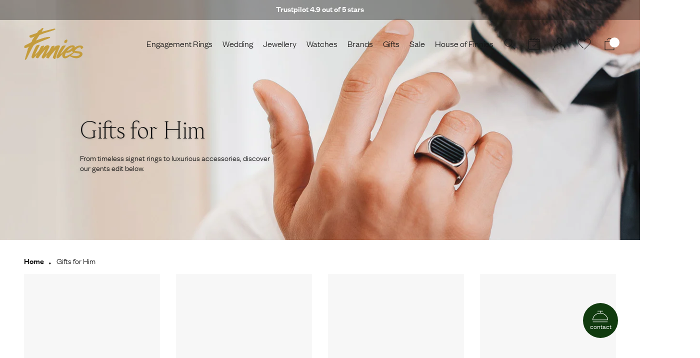

--- FILE ---
content_type: text/html; charset=utf-8
request_url: https://www.finnies.com/collections/gifts-for-him
body_size: 71738
content:


<!doctype html>
<html lang="en">
  <head>
  
    <link rel="dns-prefetch" href="//cdn.shopify.com">

    <meta charset="utf-8">
    <meta http-equiv="X-UA-Compatible" content="IE=edge">
    <meta name="viewport" content="width=device-width,initial-scale=1">
    <meta name="theme-color" content="">
    <meta name="google-site-verification" content="Mjh8xOuJNru0RiuTY_WrUxMOSaPjPhYljhXfr3ukg-4" />
    
    <link rel="canonical" href="https://www.finnies.com/collections/gifts-for-him">
    <link rel="preconnect" href="https://cdn.shopify.com" crossorigin>

    <link rel="icon" type=“image/svg+xml” href="//www.finnies.com/cdn/shop/t/3/assets/favicon.svg?v=179462238700025348001630512426">
    <link rel="icon" type=“image/png” href="//www.finnies.com/cdn/shop/t/3/assets/favicon.png?v=64212562138091671901630512426">

    <title>Gifts for Him</title>

    
      <meta name="description" content="From timeless signet rings to luxurious accessories, discover our gents collection online now.">
    

    
    

    

<meta property="og:site_name" content="Finnies The Jeweller">
<meta property="og:url" content="https://www.finnies.com/collections/gifts-for-him">
<meta property="og:title" content="Gifts for Him">
<meta property="og:type" content="product.group">
<meta property="og:description" content="From timeless signet rings to luxurious accessories, discover our gents collection online now."><meta property="og:image" content="http://www.finnies.com/cdn/shop/collections/Signet1.jpg?v=1669822001">
  <meta property="og:image:secure_url" content="https://www.finnies.com/cdn/shop/collections/Signet1.jpg?v=1669822001">
  <meta property="og:image:width" content="2800">
  <meta property="og:image:height" content="800"><meta name="twitter:site" content="@finniesjeweller"><meta name="twitter:card" content="summary_large_image">
<meta name="twitter:title" content="Gifts for Him">
<meta name="twitter:description" content="From timeless signet rings to luxurious accessories, discover our gents collection online now.">
<meta name="twitter:image" content="https://www.finnies.com/cdn/shop/collections/Signet1.jpg?v=1669822001">


    <link rel="stylesheet" href="//www.finnies.com/cdn/shop/t/3/assets/tailwind.css?v=83413393002856694231764260417">
    <link href="//www.finnies.com/cdn/shop/t/3/assets/theme.scss.css?v=161768419712238818281715593941" rel="stylesheet" type="text/css" media="all" />
    <script src="//www.finnies.com/cdn/shop/t/3/assets/jquery.min.js?v=115860211936397945481626426565"></script>
    
    <script src="//searchserverapi.com/widgets/shopify/init.js?a=7F9b7h9A6G"></script>

    <!-- TrustBox script -->
    <script type="text/javascript" src="//widget.trustpilot.com/bootstrap/v5/tp.widget.bootstrap.min.js" async></script>
    <!-- End TrustBox script -->

    <!-- Start Elevar initialisation -->
    <script>
      window.ElevarDataLayer = window.ElevarDataLayer ?? [];
    </script>
    <!-- End Elevar initialisation -->

    <script>window.performance && window.performance.mark && window.performance.mark('shopify.content_for_header.start');</script><meta name="facebook-domain-verification" content="j4xg1f7e2n3brcpx95lbcmc32m9z8y">
<meta id="shopify-digital-wallet" name="shopify-digital-wallet" content="/57825657026/digital_wallets/dialog">
<meta name="shopify-checkout-api-token" content="326881e9186d325d5874b1393ccf5433">
<meta id="in-context-paypal-metadata" data-shop-id="57825657026" data-venmo-supported="false" data-environment="production" data-locale="en_US" data-paypal-v4="true" data-currency="GBP">
<link rel="alternate" type="application/atom+xml" title="Feed" href="/collections/gifts-for-him.atom" />
<link rel="next" href="/collections/gifts-for-him?page=2">
<link rel="alternate" type="application/json+oembed" href="https://www.finnies.com/collections/gifts-for-him.oembed">
<script async="async" src="/checkouts/internal/preloads.js?locale=en-GB"></script>
<link rel="preconnect" href="https://shop.app" crossorigin="anonymous">
<script async="async" src="https://shop.app/checkouts/internal/preloads.js?locale=en-GB&shop_id=57825657026" crossorigin="anonymous"></script>
<script id="apple-pay-shop-capabilities" type="application/json">{"shopId":57825657026,"countryCode":"GB","currencyCode":"GBP","merchantCapabilities":["supports3DS"],"merchantId":"gid:\/\/shopify\/Shop\/57825657026","merchantName":"Finnies The Jeweller","requiredBillingContactFields":["postalAddress","email","phone"],"requiredShippingContactFields":["postalAddress","email","phone"],"shippingType":"shipping","supportedNetworks":["visa","maestro","masterCard","amex","discover","elo"],"total":{"type":"pending","label":"Finnies The Jeweller","amount":"1.00"},"shopifyPaymentsEnabled":true,"supportsSubscriptions":true}</script>
<script id="shopify-features" type="application/json">{"accessToken":"326881e9186d325d5874b1393ccf5433","betas":["rich-media-storefront-analytics"],"domain":"www.finnies.com","predictiveSearch":true,"shopId":57825657026,"locale":"en"}</script>
<script>var Shopify = Shopify || {};
Shopify.shop = "finnies-the-jeweller.myshopify.com";
Shopify.locale = "en";
Shopify.currency = {"active":"GBP","rate":"1.0"};
Shopify.country = "GB";
Shopify.theme = {"name":"shopify-finnies\/master","id":124796108994,"schema_name":"Origin","schema_version":"1.0.0","theme_store_id":null,"role":"main"};
Shopify.theme.handle = "null";
Shopify.theme.style = {"id":null,"handle":null};
Shopify.cdnHost = "www.finnies.com/cdn";
Shopify.routes = Shopify.routes || {};
Shopify.routes.root = "/";</script>
<script type="module">!function(o){(o.Shopify=o.Shopify||{}).modules=!0}(window);</script>
<script>!function(o){function n(){var o=[];function n(){o.push(Array.prototype.slice.apply(arguments))}return n.q=o,n}var t=o.Shopify=o.Shopify||{};t.loadFeatures=n(),t.autoloadFeatures=n()}(window);</script>
<script>
  window.ShopifyPay = window.ShopifyPay || {};
  window.ShopifyPay.apiHost = "shop.app\/pay";
  window.ShopifyPay.redirectState = null;
</script>
<script id="shop-js-analytics" type="application/json">{"pageType":"collection"}</script>
<script defer="defer" async type="module" src="//www.finnies.com/cdn/shopifycloud/shop-js/modules/v2/client.init-shop-cart-sync_WVOgQShq.en.esm.js"></script>
<script defer="defer" async type="module" src="//www.finnies.com/cdn/shopifycloud/shop-js/modules/v2/chunk.common_C_13GLB1.esm.js"></script>
<script defer="defer" async type="module" src="//www.finnies.com/cdn/shopifycloud/shop-js/modules/v2/chunk.modal_CLfMGd0m.esm.js"></script>
<script type="module">
  await import("//www.finnies.com/cdn/shopifycloud/shop-js/modules/v2/client.init-shop-cart-sync_WVOgQShq.en.esm.js");
await import("//www.finnies.com/cdn/shopifycloud/shop-js/modules/v2/chunk.common_C_13GLB1.esm.js");
await import("//www.finnies.com/cdn/shopifycloud/shop-js/modules/v2/chunk.modal_CLfMGd0m.esm.js");

  window.Shopify.SignInWithShop?.initShopCartSync?.({"fedCMEnabled":true,"windoidEnabled":true});

</script>
<script>
  window.Shopify = window.Shopify || {};
  if (!window.Shopify.featureAssets) window.Shopify.featureAssets = {};
  window.Shopify.featureAssets['shop-js'] = {"shop-cart-sync":["modules/v2/client.shop-cart-sync_DuR37GeY.en.esm.js","modules/v2/chunk.common_C_13GLB1.esm.js","modules/v2/chunk.modal_CLfMGd0m.esm.js"],"init-fed-cm":["modules/v2/client.init-fed-cm_BucUoe6W.en.esm.js","modules/v2/chunk.common_C_13GLB1.esm.js","modules/v2/chunk.modal_CLfMGd0m.esm.js"],"shop-toast-manager":["modules/v2/client.shop-toast-manager_B0JfrpKj.en.esm.js","modules/v2/chunk.common_C_13GLB1.esm.js","modules/v2/chunk.modal_CLfMGd0m.esm.js"],"init-shop-cart-sync":["modules/v2/client.init-shop-cart-sync_WVOgQShq.en.esm.js","modules/v2/chunk.common_C_13GLB1.esm.js","modules/v2/chunk.modal_CLfMGd0m.esm.js"],"shop-button":["modules/v2/client.shop-button_B_U3bv27.en.esm.js","modules/v2/chunk.common_C_13GLB1.esm.js","modules/v2/chunk.modal_CLfMGd0m.esm.js"],"init-windoid":["modules/v2/client.init-windoid_DuP9q_di.en.esm.js","modules/v2/chunk.common_C_13GLB1.esm.js","modules/v2/chunk.modal_CLfMGd0m.esm.js"],"shop-cash-offers":["modules/v2/client.shop-cash-offers_BmULhtno.en.esm.js","modules/v2/chunk.common_C_13GLB1.esm.js","modules/v2/chunk.modal_CLfMGd0m.esm.js"],"pay-button":["modules/v2/client.pay-button_CrPSEbOK.en.esm.js","modules/v2/chunk.common_C_13GLB1.esm.js","modules/v2/chunk.modal_CLfMGd0m.esm.js"],"init-customer-accounts":["modules/v2/client.init-customer-accounts_jNk9cPYQ.en.esm.js","modules/v2/client.shop-login-button_DJ5ldayH.en.esm.js","modules/v2/chunk.common_C_13GLB1.esm.js","modules/v2/chunk.modal_CLfMGd0m.esm.js"],"avatar":["modules/v2/client.avatar_BTnouDA3.en.esm.js"],"checkout-modal":["modules/v2/client.checkout-modal_pBPyh9w8.en.esm.js","modules/v2/chunk.common_C_13GLB1.esm.js","modules/v2/chunk.modal_CLfMGd0m.esm.js"],"init-shop-for-new-customer-accounts":["modules/v2/client.init-shop-for-new-customer-accounts_BUoCy7a5.en.esm.js","modules/v2/client.shop-login-button_DJ5ldayH.en.esm.js","modules/v2/chunk.common_C_13GLB1.esm.js","modules/v2/chunk.modal_CLfMGd0m.esm.js"],"init-customer-accounts-sign-up":["modules/v2/client.init-customer-accounts-sign-up_CnczCz9H.en.esm.js","modules/v2/client.shop-login-button_DJ5ldayH.en.esm.js","modules/v2/chunk.common_C_13GLB1.esm.js","modules/v2/chunk.modal_CLfMGd0m.esm.js"],"init-shop-email-lookup-coordinator":["modules/v2/client.init-shop-email-lookup-coordinator_CzjY5t9o.en.esm.js","modules/v2/chunk.common_C_13GLB1.esm.js","modules/v2/chunk.modal_CLfMGd0m.esm.js"],"shop-follow-button":["modules/v2/client.shop-follow-button_CsYC63q7.en.esm.js","modules/v2/chunk.common_C_13GLB1.esm.js","modules/v2/chunk.modal_CLfMGd0m.esm.js"],"shop-login-button":["modules/v2/client.shop-login-button_DJ5ldayH.en.esm.js","modules/v2/chunk.common_C_13GLB1.esm.js","modules/v2/chunk.modal_CLfMGd0m.esm.js"],"shop-login":["modules/v2/client.shop-login_B9ccPdmx.en.esm.js","modules/v2/chunk.common_C_13GLB1.esm.js","modules/v2/chunk.modal_CLfMGd0m.esm.js"],"lead-capture":["modules/v2/client.lead-capture_D0K_KgYb.en.esm.js","modules/v2/chunk.common_C_13GLB1.esm.js","modules/v2/chunk.modal_CLfMGd0m.esm.js"],"payment-terms":["modules/v2/client.payment-terms_BWmiNN46.en.esm.js","modules/v2/chunk.common_C_13GLB1.esm.js","modules/v2/chunk.modal_CLfMGd0m.esm.js"]};
</script>
<script>(function() {
  var isLoaded = false;
  function asyncLoad() {
    if (isLoaded) return;
    isLoaded = true;
    var urls = ["https:\/\/ecommplugins-scripts.trustpilot.com\/v2.1\/js\/header.min.js?settings=eyJrZXkiOiJId0JrTHplTWFIaG54R0hHIn0=\u0026v=2.5\u0026shop=finnies-the-jeweller.myshopify.com","https:\/\/ecommplugins-trustboxsettings.trustpilot.com\/finnies-the-jeweller.myshopify.com.js?settings=1664986934620\u0026shop=finnies-the-jeweller.myshopify.com","https:\/\/main-app-production.upsellserverapi.com\/build\/external\/services\/session\/index.js?shop=finnies-the-jeweller.myshopify.com","https:\/\/searchanise-ef84.kxcdn.com\/widgets\/shopify\/init.js?a=7F9b7h9A6G\u0026shop=finnies-the-jeweller.myshopify.com","\/\/backinstock.useamp.com\/widget\/48210_1767157405.js?category=bis\u0026v=6\u0026shop=finnies-the-jeweller.myshopify.com"];
    for (var i = 0; i < urls.length; i++) {
      var s = document.createElement('script');
      s.type = 'text/javascript';
      s.async = true;
      s.src = urls[i];
      var x = document.getElementsByTagName('script')[0];
      x.parentNode.insertBefore(s, x);
    }
  };
  if(window.attachEvent) {
    window.attachEvent('onload', asyncLoad);
  } else {
    window.addEventListener('load', asyncLoad, false);
  }
})();</script>
<script id="__st">var __st={"a":57825657026,"offset":0,"reqid":"ce0312e3-91cd-4d3c-bd1d-1dc07b62ce2c-1769558670","pageurl":"www.finnies.com\/collections\/gifts-for-him","u":"0d0cab89bbae","p":"collection","rtyp":"collection","rid":288669270210};</script>
<script>window.ShopifyPaypalV4VisibilityTracking = true;</script>
<script id="captcha-bootstrap">!function(){'use strict';const t='contact',e='account',n='new_comment',o=[[t,t],['blogs',n],['comments',n],[t,'customer']],c=[[e,'customer_login'],[e,'guest_login'],[e,'recover_customer_password'],[e,'create_customer']],r=t=>t.map((([t,e])=>`form[action*='/${t}']:not([data-nocaptcha='true']) input[name='form_type'][value='${e}']`)).join(','),a=t=>()=>t?[...document.querySelectorAll(t)].map((t=>t.form)):[];function s(){const t=[...o],e=r(t);return a(e)}const i='password',u='form_key',d=['recaptcha-v3-token','g-recaptcha-response','h-captcha-response',i],f=()=>{try{return window.sessionStorage}catch{return}},m='__shopify_v',_=t=>t.elements[u];function p(t,e,n=!1){try{const o=window.sessionStorage,c=JSON.parse(o.getItem(e)),{data:r}=function(t){const{data:e,action:n}=t;return t[m]||n?{data:e,action:n}:{data:t,action:n}}(c);for(const[e,n]of Object.entries(r))t.elements[e]&&(t.elements[e].value=n);n&&o.removeItem(e)}catch(o){console.error('form repopulation failed',{error:o})}}const l='form_type',E='cptcha';function T(t){t.dataset[E]=!0}const w=window,h=w.document,L='Shopify',v='ce_forms',y='captcha';let A=!1;((t,e)=>{const n=(g='f06e6c50-85a8-45c8-87d0-21a2b65856fe',I='https://cdn.shopify.com/shopifycloud/storefront-forms-hcaptcha/ce_storefront_forms_captcha_hcaptcha.v1.5.2.iife.js',D={infoText:'Protected by hCaptcha',privacyText:'Privacy',termsText:'Terms'},(t,e,n)=>{const o=w[L][v],c=o.bindForm;if(c)return c(t,g,e,D).then(n);var r;o.q.push([[t,g,e,D],n]),r=I,A||(h.body.append(Object.assign(h.createElement('script'),{id:'captcha-provider',async:!0,src:r})),A=!0)});var g,I,D;w[L]=w[L]||{},w[L][v]=w[L][v]||{},w[L][v].q=[],w[L][y]=w[L][y]||{},w[L][y].protect=function(t,e){n(t,void 0,e),T(t)},Object.freeze(w[L][y]),function(t,e,n,w,h,L){const[v,y,A,g]=function(t,e,n){const i=e?o:[],u=t?c:[],d=[...i,...u],f=r(d),m=r(i),_=r(d.filter((([t,e])=>n.includes(e))));return[a(f),a(m),a(_),s()]}(w,h,L),I=t=>{const e=t.target;return e instanceof HTMLFormElement?e:e&&e.form},D=t=>v().includes(t);t.addEventListener('submit',(t=>{const e=I(t);if(!e)return;const n=D(e)&&!e.dataset.hcaptchaBound&&!e.dataset.recaptchaBound,o=_(e),c=g().includes(e)&&(!o||!o.value);(n||c)&&t.preventDefault(),c&&!n&&(function(t){try{if(!f())return;!function(t){const e=f();if(!e)return;const n=_(t);if(!n)return;const o=n.value;o&&e.removeItem(o)}(t);const e=Array.from(Array(32),(()=>Math.random().toString(36)[2])).join('');!function(t,e){_(t)||t.append(Object.assign(document.createElement('input'),{type:'hidden',name:u})),t.elements[u].value=e}(t,e),function(t,e){const n=f();if(!n)return;const o=[...t.querySelectorAll(`input[type='${i}']`)].map((({name:t})=>t)),c=[...d,...o],r={};for(const[a,s]of new FormData(t).entries())c.includes(a)||(r[a]=s);n.setItem(e,JSON.stringify({[m]:1,action:t.action,data:r}))}(t,e)}catch(e){console.error('failed to persist form',e)}}(e),e.submit())}));const S=(t,e)=>{t&&!t.dataset[E]&&(n(t,e.some((e=>e===t))),T(t))};for(const o of['focusin','change'])t.addEventListener(o,(t=>{const e=I(t);D(e)&&S(e,y())}));const B=e.get('form_key'),M=e.get(l),P=B&&M;t.addEventListener('DOMContentLoaded',(()=>{const t=y();if(P)for(const e of t)e.elements[l].value===M&&p(e,B);[...new Set([...A(),...v().filter((t=>'true'===t.dataset.shopifyCaptcha))])].forEach((e=>S(e,t)))}))}(h,new URLSearchParams(w.location.search),n,t,e,['guest_login'])})(!0,!0)}();</script>
<script integrity="sha256-4kQ18oKyAcykRKYeNunJcIwy7WH5gtpwJnB7kiuLZ1E=" data-source-attribution="shopify.loadfeatures" defer="defer" src="//www.finnies.com/cdn/shopifycloud/storefront/assets/storefront/load_feature-a0a9edcb.js" crossorigin="anonymous"></script>
<script crossorigin="anonymous" defer="defer" src="//www.finnies.com/cdn/shopifycloud/storefront/assets/shopify_pay/storefront-65b4c6d7.js?v=20250812"></script>
<script data-source-attribution="shopify.dynamic_checkout.dynamic.init">var Shopify=Shopify||{};Shopify.PaymentButton=Shopify.PaymentButton||{isStorefrontPortableWallets:!0,init:function(){window.Shopify.PaymentButton.init=function(){};var t=document.createElement("script");t.src="https://www.finnies.com/cdn/shopifycloud/portable-wallets/latest/portable-wallets.en.js",t.type="module",document.head.appendChild(t)}};
</script>
<script data-source-attribution="shopify.dynamic_checkout.buyer_consent">
  function portableWalletsHideBuyerConsent(e){var t=document.getElementById("shopify-buyer-consent"),n=document.getElementById("shopify-subscription-policy-button");t&&n&&(t.classList.add("hidden"),t.setAttribute("aria-hidden","true"),n.removeEventListener("click",e))}function portableWalletsShowBuyerConsent(e){var t=document.getElementById("shopify-buyer-consent"),n=document.getElementById("shopify-subscription-policy-button");t&&n&&(t.classList.remove("hidden"),t.removeAttribute("aria-hidden"),n.addEventListener("click",e))}window.Shopify?.PaymentButton&&(window.Shopify.PaymentButton.hideBuyerConsent=portableWalletsHideBuyerConsent,window.Shopify.PaymentButton.showBuyerConsent=portableWalletsShowBuyerConsent);
</script>
<script data-source-attribution="shopify.dynamic_checkout.cart.bootstrap">document.addEventListener("DOMContentLoaded",(function(){function t(){return document.querySelector("shopify-accelerated-checkout-cart, shopify-accelerated-checkout")}if(t())Shopify.PaymentButton.init();else{new MutationObserver((function(e,n){t()&&(Shopify.PaymentButton.init(),n.disconnect())})).observe(document.body,{childList:!0,subtree:!0})}}));
</script>
<link id="shopify-accelerated-checkout-styles" rel="stylesheet" media="screen" href="https://www.finnies.com/cdn/shopifycloud/portable-wallets/latest/accelerated-checkout-backwards-compat.css" crossorigin="anonymous">
<style id="shopify-accelerated-checkout-cart">
        #shopify-buyer-consent {
  margin-top: 1em;
  display: inline-block;
  width: 100%;
}

#shopify-buyer-consent.hidden {
  display: none;
}

#shopify-subscription-policy-button {
  background: none;
  border: none;
  padding: 0;
  text-decoration: underline;
  font-size: inherit;
  cursor: pointer;
}

#shopify-subscription-policy-button::before {
  box-shadow: none;
}

      </style>

<script>window.performance && window.performance.mark && window.performance.mark('shopify.content_for_header.end');</script>
  <!-- BEGIN app block: shopify://apps/klaviyo-email-marketing-sms/blocks/klaviyo-onsite-embed/2632fe16-c075-4321-a88b-50b567f42507 -->












  <script async src="https://static.klaviyo.com/onsite/js/WTBJHA/klaviyo.js?company_id=WTBJHA"></script>
  <script>!function(){if(!window.klaviyo){window._klOnsite=window._klOnsite||[];try{window.klaviyo=new Proxy({},{get:function(n,i){return"push"===i?function(){var n;(n=window._klOnsite).push.apply(n,arguments)}:function(){for(var n=arguments.length,o=new Array(n),w=0;w<n;w++)o[w]=arguments[w];var t="function"==typeof o[o.length-1]?o.pop():void 0,e=new Promise((function(n){window._klOnsite.push([i].concat(o,[function(i){t&&t(i),n(i)}]))}));return e}}})}catch(n){window.klaviyo=window.klaviyo||[],window.klaviyo.push=function(){var n;(n=window._klOnsite).push.apply(n,arguments)}}}}();</script>

  




  <script>
    window.klaviyoReviewsProductDesignMode = false
  </script>







<!-- END app block --><!-- BEGIN app block: shopify://apps/elevar-conversion-tracking/blocks/dataLayerEmbed/bc30ab68-b15c-4311-811f-8ef485877ad6 -->



<script type="module" dynamic>
  const configUrl = "/a/elevar/static/configs/018bf059913921e44bb1bc8db21d42834f04ccc7/config.js";
  const config = (await import(configUrl)).default;
  const scriptUrl = config.script_src_app_theme_embed;

  if (scriptUrl) {
    const { handler } = await import(scriptUrl);

    await handler(
      config,
      {
        cartData: {
  marketId: "2111733954",
  attributes:{},
  cartTotal: "0.0",
  currencyCode:"GBP",
  items: []
}
,
        user: {cartTotal: "0.0",
    currencyCode:"GBP",customer: {},
}
,
        isOnCartPage:false,
        collectionView:{
    currencyCode:"GBP",
    items: [{id:"FSR5(13.5x12)O 9Y",name:"9ct Yellow Gold Shield Plain Signet Ring",
          brand:"Finnies The Jewellers",
          category:"Jewellery",
          variant:"Default Title",
          price: "1475.0",
          productId: "15522446115189",
          variantId: "56009852977525",
          handle:"9y-shield-plain-signet-ring",
          compareAtPrice: "0.0",image:"\/\/www.finnies.com\/cdn\/shop\/files\/SIG-117296_fd417d62-84a5-4c80-8a2b-1ce5ffeca96b.jpg?v=1758821325"},{id:"1570197",name:"Chain for Him Stainless Steel Necklace \u0026 Bracelet Set",
          brand:"Finnies The Jewellers",
          category:"Jewellery",
          variant:"Default Title",
          price: "149.0",
          productId: "15651207676277",
          variantId: "56409103794549",
          handle:"cfh-steel-chain-brac-set",
          compareAtPrice: "0.0",image:"\/\/www.finnies.com\/cdn\/shop\/files\/SSB-118225_b6e4f146-3d71-4ee6-a3ee-4acc126b1074.jpg?v=1764343858"},{id:"M91560-0001",name:"1926 Luna Champagne Dial Steel Bracelet 39mm",
          brand:"Tudor",
          category:"",
          variant:"Default Title",
          price: "2210.0",
          productId: "15530682089845",
          variantId: "56013290111349",
          handle:"1926-luna-champagne-dial-steel-bracelet-39mm",
          compareAtPrice: "0.0",image:"\/\/www.finnies.com\/cdn\/shop\/files\/m91560-0001_upright-wh-std_96d640ea-2a84-48b3-ad76-c55f97362b60.jpg?v=1760694630"},{id:"YBB774055001",name:"Gucci Tag Silver Necklace",
          brand:"Gucci",
          category:"Jewellery",
          variant:"Default Title",
          price: "360.0",
          productId: "7720623407298",
          variantId: "43536893345986",
          handle:"sil-guc-tag-necklace",
          compareAtPrice: "0.0",image:"\/\/www.finnies.com\/cdn\/shop\/files\/GUN-110348.jpg?v=1695315979"},{id:"46\/00117-0 14R 0.19",name:"14ct Rose Gold Diamond Set Broad Ring, 0.19ct",
          brand:"Finnies The Jewellers",
          category:"Jewellery",
          variant:"Default Title",
          price: "6365.0",
          productId: "7374108229826",
          variantId: "42102742941890",
          handle:"14ct-rose-gold-diamond-set-patterned-broad-ring-0-19ct-4250800028170",
          compareAtPrice: "0.0",image:"\/\/www.finnies.com\/cdn\/shop\/files\/4250800028170.jpg?v=1713180565"},{id:"FSR7(15.6x10)S",name:"9ct Yellow Gold Octagonal Plain Signet Ring",
          brand:"Finnies The Jewellers",
          category:"Jewellery",
          variant:"Default Title",
          price: "935.0",
          productId: "15560665923957",
          variantId: "56106814341493",
          handle:"9y-octagonal-plain-signet-ring",
          compareAtPrice: "0.0",image:"\/\/www.finnies.com\/cdn\/shop\/files\/SIG-117595.jpg?v=1760611144"},{id:"98A304",name:"Sutton Skeleton Black Strap 43mm",
          brand:"Bulova",
          category:"Timepieces",
          variant:"Default Title",
          price: "399.0",
          productId: "7775511675074",
          variantId: "43778129854658",
          handle:"skeleton-r-blk-ip-case-blk-sw-sutton",
          compareAtPrice: "0.0",image:"\/\/www.finnies.com\/cdn\/shop\/files\/BLV-111731.jpg?v=1701617492"},{id:"L38354726",name:"Conquest Chronograph Steel Bracelet 41mm",
          brand:"Longines",
          category:"Timepieces",
          variant:"Default Title",
          price: "3550.0",
          productId: "7762158190786",
          variantId: "43718814564546",
          handle:"champ-b-blk-subs-chrono-ss-blt-conquest-1",
          compareAtPrice: "0.0",image:"\/\/www.finnies.com\/cdn\/shop\/files\/LGS-111335.jpg?v=1699979434"},{id:"2925-PC5-65001",name:"Millesime Silver Dial Brown Strap 39.5mm",
          brand:"Raymond Weil",
          category:"Timepieces",
          variant:"Default Title",
          price: "1750.0",
          productId: "7759505850562",
          variantId: "43707356545218",
          handle:"sil-b-rose-gp-brn-sw-millesime",
          compareAtPrice: "0.0",image:"\/\/www.finnies.com\/cdn\/shop\/files\/RW-111231_0bd4355b-ff1a-46c6-8b1e-f2a51e1cfb1e.jpg?v=1719595819"},{id:"CRO-SS99",name:"Rotor Polished Stainless Steel Cufflinks",
          brand:"TF Est. 1968",
          category:"Watches",
          variant:"Default Title",
          price: "390.0",
          productId: "7579421114562",
          variantId: "42715124367554",
          handle:"ss-round-cufflinks-rotor",
          compareAtPrice: "0.0",image:"\/\/www.finnies.com\/cdn\/shop\/files\/TF-106992.jpg?v=1764239409"},{id:"98K112",name:"Lunar Pilot Chronograph White Dial 43.5mm",
          brand:"Bulova",
          category:"Timepieces",
          variant:"Default Title",
          price: "599.0",
          productId: "7679918801090",
          variantId: "43343584592066",
          handle:"w-b-blu-subs-chrono-ss-blt-lunar-pilot",
          compareAtPrice: "0.0",image:"\/\/www.finnies.com\/cdn\/shop\/files\/BLV-109515.jpg?v=1707150686"},{id:"733B PAVE L WHITE",name:"Eka Tiny 18ct White Gold Diamond Set Bracelet",
          brand:"Fope",
          category:"Jewellery",
          variant:"Default Title",
          price: "3600.0",
          productId: "7559940112578",
          variantId: "42633775284418",
          handle:"fope-18w-dia-large-0-19ct-bracelet",
          compareAtPrice: "0.0",image:"\/\/www.finnies.com\/cdn\/shop\/files\/Untitled_2df67966-5e2e-4292-b593-497c257f88f0.jpg?v=1732296487"},{id:"B446ABL\/21CM",name:"Anti Black Leather Bracelet with Matte\/Polished Steel Clasp",
          brand:"Finnies The Jewellers",
          category:"Jewelry",
          variant:"Default Title",
          price: "63.0",
          productId: "7548610511042",
          variantId: "42586363953346",
          handle:"anti-black-leather-bracelet",
          compareAtPrice: "0.0",image:"\/\/www.finnies.com\/cdn\/shop\/files\/920102491000012.jpg?v=1708173079"},{id:"1580173",name:"Chain for Him Yellow Gold Plated Curb Necklace",
          brand:"Boss",
          category:"Jewellery",
          variant:"Default Title",
          price: "99.0",
          productId: "7537014571202",
          variantId: "42521396117698",
          handle:"boss-ygp-chain-for-him-chain",
          compareAtPrice: "0.0",image:"\/\/www.finnies.com\/cdn\/shop\/files\/SSN-106459_c78dc56a-6a7e-4727-ab47-a7f0a4edae39.jpg?v=1728475440"},{id:"GE39922",name:"Platinum Matte Signet Ring With White Salt Diamond, 1.97ct",
          brand:"D3sign",
          category:"Goldsmith article",
          variant:"Default Title",
          price: "3773.0",
          productId: "7530262823106",
          variantId: "42487241113794",
          handle:"plt-1-97ct-salt-diamond-signet-ring",
          compareAtPrice: "0.0",image:"\/\/www.finnies.com\/cdn\/shop\/files\/3DR-105654_2ff99687-9b09-402b-b090-4fdfdd04f486.jpg?v=1713176979"},{id:"GE39919",name:"18ct Rose Gold Matte Signet Ring with Black Pepper Diamond, 2.14ct",
          brand:"D3sign",
          category:"Goldsmith article",
          variant:"Default Title",
          price: "3443.0",
          productId: "7530262790338",
          variantId: "42487241081026",
          handle:"18r-2-14-blk-pppr-dia-signet-ring",
          compareAtPrice: "0.0",image:"\/\/www.finnies.com\/cdn\/shop\/files\/3DR-105653.jpg?v=1708597904"},{id:"ERG1013(0.26) 9WG",name:"9ct White Gold Round Brilliant Cut Diamond Solitaire Studs",
          brand:"Finnies The Jewellers",
          category:"Goldsmith article",
          variant:"Default Title",
          price: "575.0",
          productId: "15555966665077",
          variantId: "56083171344757",
          handle:"9w-rb-dia-ss-stud-earrings-1",
          compareAtPrice: "0.0",image:"\/\/www.finnies.com\/cdn\/shop\/files\/FEA-117506_cc84cec8-fd19-4e24-b535-ca171f536691.jpg?v=1760200134"},{id:"RVL-0001-R 9Y",name:"9ct Yellow Gold Onyx Signet Ring",
          brand:"Finnies The Jewellers",
          category:"Jewellery",
          variant:"Default Title",
          price: "2170.0",
          productId: "15549285106037",
          variantId: "56055460757877",
          handle:"9y-onyx-oval-signet-ring",
          compareAtPrice: "0.0",image:"\/\/www.finnies.com\/cdn\/shop\/files\/SIG-117446_ff7a231a-a401-4ce8-9b49-da4d5269daa2.jpg?v=1761309027"},{id:"1580172M",name:"Chain For Him Yellow Gold Plated Curb Bracelet",
          brand:"Boss",
          category:"Jewellery",
          variant:"Default Title",
          price: "79.0",
          productId: "7529411641538",
          variantId: "42483277201602",
          handle:"boss-ygp-curb-blet",
          compareAtPrice: "0.0",image:"\/\/www.finnies.com\/cdn\/shop\/files\/1580172M.jpg?v=1728474175"},{id:"R27086162",name:"True Square Skeleton Black Ceramic 38mm",
          brand:"Rado",
          category:"Timepieces",
          variant:"Default Title",
          price: "2450.0",
          productId: "7518959960258",
          variantId: "42448845504706",
          handle:"skeleton-b-sq-blk-cer-blt-true-auto",
          compareAtPrice: "0.0",image:"\/\/www.finnies.com\/cdn\/shop\/files\/RAD-106257.jpg?v=1723815142"},]
  },
        searchResultsView:null,
        productView:null,
        checkoutComplete: null
      }
    );
  }
</script>


<!-- END app block --><script src="https://cdn.shopify.com/extensions/019b028f-28ff-7749-a366-850309efa455/root-148/assets/upsell-cross-sell.js" type="text/javascript" defer="defer"></script>
<script src="https://cdn.shopify.com/extensions/019be3fb-70a1-7565-8409-0029e6d6306c/preorderfrontend-176/assets/globo.preorder.min.js" type="text/javascript" defer="defer"></script>
<link href="https://monorail-edge.shopifysvc.com" rel="dns-prefetch">
<script>(function(){if ("sendBeacon" in navigator && "performance" in window) {try {var session_token_from_headers = performance.getEntriesByType('navigation')[0].serverTiming.find(x => x.name == '_s').description;} catch {var session_token_from_headers = undefined;}var session_cookie_matches = document.cookie.match(/_shopify_s=([^;]*)/);var session_token_from_cookie = session_cookie_matches && session_cookie_matches.length === 2 ? session_cookie_matches[1] : "";var session_token = session_token_from_headers || session_token_from_cookie || "";function handle_abandonment_event(e) {var entries = performance.getEntries().filter(function(entry) {return /monorail-edge.shopifysvc.com/.test(entry.name);});if (!window.abandonment_tracked && entries.length === 0) {window.abandonment_tracked = true;var currentMs = Date.now();var navigation_start = performance.timing.navigationStart;var payload = {shop_id: 57825657026,url: window.location.href,navigation_start,duration: currentMs - navigation_start,session_token,page_type: "collection"};window.navigator.sendBeacon("https://monorail-edge.shopifysvc.com/v1/produce", JSON.stringify({schema_id: "online_store_buyer_site_abandonment/1.1",payload: payload,metadata: {event_created_at_ms: currentMs,event_sent_at_ms: currentMs}}));}}window.addEventListener('pagehide', handle_abandonment_event);}}());</script>
<script id="web-pixels-manager-setup">(function e(e,d,r,n,o){if(void 0===o&&(o={}),!Boolean(null===(a=null===(i=window.Shopify)||void 0===i?void 0:i.analytics)||void 0===a?void 0:a.replayQueue)){var i,a;window.Shopify=window.Shopify||{};var t=window.Shopify;t.analytics=t.analytics||{};var s=t.analytics;s.replayQueue=[],s.publish=function(e,d,r){return s.replayQueue.push([e,d,r]),!0};try{self.performance.mark("wpm:start")}catch(e){}var l=function(){var e={modern:/Edge?\/(1{2}[4-9]|1[2-9]\d|[2-9]\d{2}|\d{4,})\.\d+(\.\d+|)|Firefox\/(1{2}[4-9]|1[2-9]\d|[2-9]\d{2}|\d{4,})\.\d+(\.\d+|)|Chrom(ium|e)\/(9{2}|\d{3,})\.\d+(\.\d+|)|(Maci|X1{2}).+ Version\/(15\.\d+|(1[6-9]|[2-9]\d|\d{3,})\.\d+)([,.]\d+|)( \(\w+\)|)( Mobile\/\w+|) Safari\/|Chrome.+OPR\/(9{2}|\d{3,})\.\d+\.\d+|(CPU[ +]OS|iPhone[ +]OS|CPU[ +]iPhone|CPU IPhone OS|CPU iPad OS)[ +]+(15[._]\d+|(1[6-9]|[2-9]\d|\d{3,})[._]\d+)([._]\d+|)|Android:?[ /-](13[3-9]|1[4-9]\d|[2-9]\d{2}|\d{4,})(\.\d+|)(\.\d+|)|Android.+Firefox\/(13[5-9]|1[4-9]\d|[2-9]\d{2}|\d{4,})\.\d+(\.\d+|)|Android.+Chrom(ium|e)\/(13[3-9]|1[4-9]\d|[2-9]\d{2}|\d{4,})\.\d+(\.\d+|)|SamsungBrowser\/([2-9]\d|\d{3,})\.\d+/,legacy:/Edge?\/(1[6-9]|[2-9]\d|\d{3,})\.\d+(\.\d+|)|Firefox\/(5[4-9]|[6-9]\d|\d{3,})\.\d+(\.\d+|)|Chrom(ium|e)\/(5[1-9]|[6-9]\d|\d{3,})\.\d+(\.\d+|)([\d.]+$|.*Safari\/(?![\d.]+ Edge\/[\d.]+$))|(Maci|X1{2}).+ Version\/(10\.\d+|(1[1-9]|[2-9]\d|\d{3,})\.\d+)([,.]\d+|)( \(\w+\)|)( Mobile\/\w+|) Safari\/|Chrome.+OPR\/(3[89]|[4-9]\d|\d{3,})\.\d+\.\d+|(CPU[ +]OS|iPhone[ +]OS|CPU[ +]iPhone|CPU IPhone OS|CPU iPad OS)[ +]+(10[._]\d+|(1[1-9]|[2-9]\d|\d{3,})[._]\d+)([._]\d+|)|Android:?[ /-](13[3-9]|1[4-9]\d|[2-9]\d{2}|\d{4,})(\.\d+|)(\.\d+|)|Mobile Safari.+OPR\/([89]\d|\d{3,})\.\d+\.\d+|Android.+Firefox\/(13[5-9]|1[4-9]\d|[2-9]\d{2}|\d{4,})\.\d+(\.\d+|)|Android.+Chrom(ium|e)\/(13[3-9]|1[4-9]\d|[2-9]\d{2}|\d{4,})\.\d+(\.\d+|)|Android.+(UC? ?Browser|UCWEB|U3)[ /]?(15\.([5-9]|\d{2,})|(1[6-9]|[2-9]\d|\d{3,})\.\d+)\.\d+|SamsungBrowser\/(5\.\d+|([6-9]|\d{2,})\.\d+)|Android.+MQ{2}Browser\/(14(\.(9|\d{2,})|)|(1[5-9]|[2-9]\d|\d{3,})(\.\d+|))(\.\d+|)|K[Aa][Ii]OS\/(3\.\d+|([4-9]|\d{2,})\.\d+)(\.\d+|)/},d=e.modern,r=e.legacy,n=navigator.userAgent;return n.match(d)?"modern":n.match(r)?"legacy":"unknown"}(),u="modern"===l?"modern":"legacy",c=(null!=n?n:{modern:"",legacy:""})[u],f=function(e){return[e.baseUrl,"/wpm","/b",e.hashVersion,"modern"===e.buildTarget?"m":"l",".js"].join("")}({baseUrl:d,hashVersion:r,buildTarget:u}),m=function(e){var d=e.version,r=e.bundleTarget,n=e.surface,o=e.pageUrl,i=e.monorailEndpoint;return{emit:function(e){var a=e.status,t=e.errorMsg,s=(new Date).getTime(),l=JSON.stringify({metadata:{event_sent_at_ms:s},events:[{schema_id:"web_pixels_manager_load/3.1",payload:{version:d,bundle_target:r,page_url:o,status:a,surface:n,error_msg:t},metadata:{event_created_at_ms:s}}]});if(!i)return console&&console.warn&&console.warn("[Web Pixels Manager] No Monorail endpoint provided, skipping logging."),!1;try{return self.navigator.sendBeacon.bind(self.navigator)(i,l)}catch(e){}var u=new XMLHttpRequest;try{return u.open("POST",i,!0),u.setRequestHeader("Content-Type","text/plain"),u.send(l),!0}catch(e){return console&&console.warn&&console.warn("[Web Pixels Manager] Got an unhandled error while logging to Monorail."),!1}}}}({version:r,bundleTarget:l,surface:e.surface,pageUrl:self.location.href,monorailEndpoint:e.monorailEndpoint});try{o.browserTarget=l,function(e){var d=e.src,r=e.async,n=void 0===r||r,o=e.onload,i=e.onerror,a=e.sri,t=e.scriptDataAttributes,s=void 0===t?{}:t,l=document.createElement("script"),u=document.querySelector("head"),c=document.querySelector("body");if(l.async=n,l.src=d,a&&(l.integrity=a,l.crossOrigin="anonymous"),s)for(var f in s)if(Object.prototype.hasOwnProperty.call(s,f))try{l.dataset[f]=s[f]}catch(e){}if(o&&l.addEventListener("load",o),i&&l.addEventListener("error",i),u)u.appendChild(l);else{if(!c)throw new Error("Did not find a head or body element to append the script");c.appendChild(l)}}({src:f,async:!0,onload:function(){if(!function(){var e,d;return Boolean(null===(d=null===(e=window.Shopify)||void 0===e?void 0:e.analytics)||void 0===d?void 0:d.initialized)}()){var d=window.webPixelsManager.init(e)||void 0;if(d){var r=window.Shopify.analytics;r.replayQueue.forEach((function(e){var r=e[0],n=e[1],o=e[2];d.publishCustomEvent(r,n,o)})),r.replayQueue=[],r.publish=d.publishCustomEvent,r.visitor=d.visitor,r.initialized=!0}}},onerror:function(){return m.emit({status:"failed",errorMsg:"".concat(f," has failed to load")})},sri:function(e){var d=/^sha384-[A-Za-z0-9+/=]+$/;return"string"==typeof e&&d.test(e)}(c)?c:"",scriptDataAttributes:o}),m.emit({status:"loading"})}catch(e){m.emit({status:"failed",errorMsg:(null==e?void 0:e.message)||"Unknown error"})}}})({shopId: 57825657026,storefrontBaseUrl: "https://www.finnies.com",extensionsBaseUrl: "https://extensions.shopifycdn.com/cdn/shopifycloud/web-pixels-manager",monorailEndpoint: "https://monorail-edge.shopifysvc.com/unstable/produce_batch",surface: "storefront-renderer",enabledBetaFlags: ["2dca8a86"],webPixelsConfigList: [{"id":"2493677941","configuration":"{\"accountID\":\"WTBJHA\",\"webPixelConfig\":\"eyJlbmFibGVBZGRlZFRvQ2FydEV2ZW50cyI6IHRydWV9\"}","eventPayloadVersion":"v1","runtimeContext":"STRICT","scriptVersion":"524f6c1ee37bacdca7657a665bdca589","type":"APP","apiClientId":123074,"privacyPurposes":["ANALYTICS","MARKETING"],"dataSharingAdjustments":{"protectedCustomerApprovalScopes":["read_customer_address","read_customer_email","read_customer_name","read_customer_personal_data","read_customer_phone"]}},{"id":"1401717109","configuration":"{\"pixel_id\":\"1191704988416266\",\"pixel_type\":\"facebook_pixel\"}","eventPayloadVersion":"v1","runtimeContext":"OPEN","scriptVersion":"ca16bc87fe92b6042fbaa3acc2fbdaa6","type":"APP","apiClientId":2329312,"privacyPurposes":["ANALYTICS","MARKETING","SALE_OF_DATA"],"dataSharingAdjustments":{"protectedCustomerApprovalScopes":["read_customer_address","read_customer_email","read_customer_name","read_customer_personal_data","read_customer_phone"]}},{"id":"235339970","configuration":"{\"config_url\": \"\/a\/elevar\/static\/configs\/018bf059913921e44bb1bc8db21d42834f04ccc7\/config.js\"}","eventPayloadVersion":"v1","runtimeContext":"STRICT","scriptVersion":"ab86028887ec2044af7d02b854e52653","type":"APP","apiClientId":2509311,"privacyPurposes":[],"dataSharingAdjustments":{"protectedCustomerApprovalScopes":["read_customer_address","read_customer_email","read_customer_name","read_customer_personal_data","read_customer_phone"]}},{"id":"30146754","configuration":"{\"apiKey\":\"7F9b7h9A6G\", \"host\":\"searchserverapi.com\"}","eventPayloadVersion":"v1","runtimeContext":"STRICT","scriptVersion":"5559ea45e47b67d15b30b79e7c6719da","type":"APP","apiClientId":578825,"privacyPurposes":["ANALYTICS"],"dataSharingAdjustments":{"protectedCustomerApprovalScopes":["read_customer_personal_data"]}},{"id":"25460930","eventPayloadVersion":"1","runtimeContext":"LAX","scriptVersion":"1","type":"CUSTOM","privacyPurposes":[],"name":"Elevar - Checkout Tracking"},{"id":"shopify-app-pixel","configuration":"{}","eventPayloadVersion":"v1","runtimeContext":"STRICT","scriptVersion":"0450","apiClientId":"shopify-pixel","type":"APP","privacyPurposes":["ANALYTICS","MARKETING"]},{"id":"shopify-custom-pixel","eventPayloadVersion":"v1","runtimeContext":"LAX","scriptVersion":"0450","apiClientId":"shopify-pixel","type":"CUSTOM","privacyPurposes":["ANALYTICS","MARKETING"]}],isMerchantRequest: false,initData: {"shop":{"name":"Finnies The Jeweller","paymentSettings":{"currencyCode":"GBP"},"myshopifyDomain":"finnies-the-jeweller.myshopify.com","countryCode":"GB","storefrontUrl":"https:\/\/www.finnies.com"},"customer":null,"cart":null,"checkout":null,"productVariants":[],"purchasingCompany":null},},"https://www.finnies.com/cdn","fcfee988w5aeb613cpc8e4bc33m6693e112",{"modern":"","legacy":""},{"shopId":"57825657026","storefrontBaseUrl":"https:\/\/www.finnies.com","extensionBaseUrl":"https:\/\/extensions.shopifycdn.com\/cdn\/shopifycloud\/web-pixels-manager","surface":"storefront-renderer","enabledBetaFlags":"[\"2dca8a86\"]","isMerchantRequest":"false","hashVersion":"fcfee988w5aeb613cpc8e4bc33m6693e112","publish":"custom","events":"[[\"page_viewed\",{}],[\"collection_viewed\",{\"collection\":{\"id\":\"288669270210\",\"title\":\"Gifts for Him\",\"productVariants\":[{\"price\":{\"amount\":1475.0,\"currencyCode\":\"GBP\"},\"product\":{\"title\":\"9ct Yellow Gold Shield Plain Signet Ring\",\"vendor\":\"Finnies The Jewellers\",\"id\":\"15522446115189\",\"untranslatedTitle\":\"9ct Yellow Gold Shield Plain Signet Ring\",\"url\":\"\/products\/9y-shield-plain-signet-ring\",\"type\":\"Jewellery\"},\"id\":\"56009852977525\",\"image\":{\"src\":\"\/\/www.finnies.com\/cdn\/shop\/files\/SIG-117296_fd417d62-84a5-4c80-8a2b-1ce5ffeca96b.jpg?v=1758821325\"},\"sku\":\"FSR5(13.5x12)O 9Y\",\"title\":\"Default Title\",\"untranslatedTitle\":\"Default Title\"},{\"price\":{\"amount\":149.0,\"currencyCode\":\"GBP\"},\"product\":{\"title\":\"Chain for Him Stainless Steel Necklace \u0026 Bracelet Set\",\"vendor\":\"Finnies The Jewellers\",\"id\":\"15651207676277\",\"untranslatedTitle\":\"Chain for Him Stainless Steel Necklace \u0026 Bracelet Set\",\"url\":\"\/products\/cfh-steel-chain-brac-set\",\"type\":\"Jewellery\"},\"id\":\"56409103794549\",\"image\":{\"src\":\"\/\/www.finnies.com\/cdn\/shop\/files\/SSB-118225_b6e4f146-3d71-4ee6-a3ee-4acc126b1074.jpg?v=1764343858\"},\"sku\":\"1570197\",\"title\":\"Default Title\",\"untranslatedTitle\":\"Default Title\"},{\"price\":{\"amount\":2210.0,\"currencyCode\":\"GBP\"},\"product\":{\"title\":\"1926 Luna Champagne Dial Steel Bracelet 39mm\",\"vendor\":\"Tudor\",\"id\":\"15530682089845\",\"untranslatedTitle\":\"1926 Luna Champagne Dial Steel Bracelet 39mm\",\"url\":\"\/products\/1926-luna-champagne-dial-steel-bracelet-39mm\",\"type\":\"\"},\"id\":\"56013290111349\",\"image\":{\"src\":\"\/\/www.finnies.com\/cdn\/shop\/files\/m91560-0001_upright-wh-std_96d640ea-2a84-48b3-ad76-c55f97362b60.jpg?v=1760694630\"},\"sku\":\"M91560-0001\",\"title\":\"Default Title\",\"untranslatedTitle\":\"Default Title\"},{\"price\":{\"amount\":360.0,\"currencyCode\":\"GBP\"},\"product\":{\"title\":\"Gucci Tag Silver Necklace\",\"vendor\":\"Gucci\",\"id\":\"7720623407298\",\"untranslatedTitle\":\"Gucci Tag Silver Necklace\",\"url\":\"\/products\/sil-guc-tag-necklace\",\"type\":\"Jewellery\"},\"id\":\"43536893345986\",\"image\":{\"src\":\"\/\/www.finnies.com\/cdn\/shop\/files\/GUN-110348.jpg?v=1695315979\"},\"sku\":\"YBB774055001\",\"title\":\"Default Title\",\"untranslatedTitle\":\"Default Title\"},{\"price\":{\"amount\":6365.0,\"currencyCode\":\"GBP\"},\"product\":{\"title\":\"14ct Rose Gold Diamond Set Broad Ring, 0.19ct\",\"vendor\":\"Finnies The Jewellers\",\"id\":\"7374108229826\",\"untranslatedTitle\":\"14ct Rose Gold Diamond Set Broad Ring, 0.19ct\",\"url\":\"\/products\/14ct-rose-gold-diamond-set-patterned-broad-ring-0-19ct-4250800028170\",\"type\":\"Jewellery\"},\"id\":\"42102742941890\",\"image\":{\"src\":\"\/\/www.finnies.com\/cdn\/shop\/files\/4250800028170.jpg?v=1713180565\"},\"sku\":\"46\/00117-0 14R 0.19\",\"title\":\"Default Title\",\"untranslatedTitle\":\"Default Title\"},{\"price\":{\"amount\":935.0,\"currencyCode\":\"GBP\"},\"product\":{\"title\":\"9ct Yellow Gold Octagonal Plain Signet Ring\",\"vendor\":\"Finnies The Jewellers\",\"id\":\"15560665923957\",\"untranslatedTitle\":\"9ct Yellow Gold Octagonal Plain Signet Ring\",\"url\":\"\/products\/9y-octagonal-plain-signet-ring\",\"type\":\"Jewellery\"},\"id\":\"56106814341493\",\"image\":{\"src\":\"\/\/www.finnies.com\/cdn\/shop\/files\/SIG-117595.jpg?v=1760611144\"},\"sku\":\"FSR7(15.6x10)S\",\"title\":\"Default Title\",\"untranslatedTitle\":\"Default Title\"},{\"price\":{\"amount\":399.0,\"currencyCode\":\"GBP\"},\"product\":{\"title\":\"Sutton Skeleton Black Strap 43mm\",\"vendor\":\"Bulova\",\"id\":\"7775511675074\",\"untranslatedTitle\":\"Sutton Skeleton Black Strap 43mm\",\"url\":\"\/products\/skeleton-r-blk-ip-case-blk-sw-sutton\",\"type\":\"Timepieces\"},\"id\":\"43778129854658\",\"image\":{\"src\":\"\/\/www.finnies.com\/cdn\/shop\/files\/BLV-111731.jpg?v=1701617492\"},\"sku\":\"98A304\",\"title\":\"Default Title\",\"untranslatedTitle\":\"Default Title\"},{\"price\":{\"amount\":3550.0,\"currencyCode\":\"GBP\"},\"product\":{\"title\":\"Conquest Chronograph Steel Bracelet 41mm\",\"vendor\":\"Longines\",\"id\":\"7762158190786\",\"untranslatedTitle\":\"Conquest Chronograph Steel Bracelet 41mm\",\"url\":\"\/products\/champ-b-blk-subs-chrono-ss-blt-conquest-1\",\"type\":\"Timepieces\"},\"id\":\"43718814564546\",\"image\":{\"src\":\"\/\/www.finnies.com\/cdn\/shop\/files\/LGS-111335.jpg?v=1699979434\"},\"sku\":\"L38354726\",\"title\":\"Default Title\",\"untranslatedTitle\":\"Default Title\"},{\"price\":{\"amount\":1750.0,\"currencyCode\":\"GBP\"},\"product\":{\"title\":\"Millesime Silver Dial Brown Strap 39.5mm\",\"vendor\":\"Raymond Weil\",\"id\":\"7759505850562\",\"untranslatedTitle\":\"Millesime Silver Dial Brown Strap 39.5mm\",\"url\":\"\/products\/sil-b-rose-gp-brn-sw-millesime\",\"type\":\"Timepieces\"},\"id\":\"43707356545218\",\"image\":{\"src\":\"\/\/www.finnies.com\/cdn\/shop\/files\/RW-111231_0bd4355b-ff1a-46c6-8b1e-f2a51e1cfb1e.jpg?v=1719595819\"},\"sku\":\"2925-PC5-65001\",\"title\":\"Default Title\",\"untranslatedTitle\":\"Default Title\"},{\"price\":{\"amount\":390.0,\"currencyCode\":\"GBP\"},\"product\":{\"title\":\"Rotor Polished Stainless Steel Cufflinks\",\"vendor\":\"TF Est. 1968\",\"id\":\"7579421114562\",\"untranslatedTitle\":\"Rotor Polished Stainless Steel Cufflinks\",\"url\":\"\/products\/ss-round-cufflinks-rotor\",\"type\":\"Watches\"},\"id\":\"42715124367554\",\"image\":{\"src\":\"\/\/www.finnies.com\/cdn\/shop\/files\/TF-106992.jpg?v=1764239409\"},\"sku\":\"CRO-SS99\",\"title\":\"Default Title\",\"untranslatedTitle\":\"Default Title\"},{\"price\":{\"amount\":599.0,\"currencyCode\":\"GBP\"},\"product\":{\"title\":\"Lunar Pilot Chronograph White Dial 43.5mm\",\"vendor\":\"Bulova\",\"id\":\"7679918801090\",\"untranslatedTitle\":\"Lunar Pilot Chronograph White Dial 43.5mm\",\"url\":\"\/products\/w-b-blu-subs-chrono-ss-blt-lunar-pilot\",\"type\":\"Timepieces\"},\"id\":\"43343584592066\",\"image\":{\"src\":\"\/\/www.finnies.com\/cdn\/shop\/files\/BLV-109515.jpg?v=1707150686\"},\"sku\":\"98K112\",\"title\":\"Default Title\",\"untranslatedTitle\":\"Default Title\"},{\"price\":{\"amount\":3600.0,\"currencyCode\":\"GBP\"},\"product\":{\"title\":\"Eka Tiny 18ct White Gold Diamond Set Bracelet\",\"vendor\":\"Fope\",\"id\":\"7559940112578\",\"untranslatedTitle\":\"Eka Tiny 18ct White Gold Diamond Set Bracelet\",\"url\":\"\/products\/fope-18w-dia-large-0-19ct-bracelet\",\"type\":\"Jewellery\"},\"id\":\"42633775284418\",\"image\":{\"src\":\"\/\/www.finnies.com\/cdn\/shop\/files\/Untitled_2df67966-5e2e-4292-b593-497c257f88f0.jpg?v=1732296487\"},\"sku\":\"733B PAVE L WHITE\",\"title\":\"Default Title\",\"untranslatedTitle\":\"Default Title\"},{\"price\":{\"amount\":63.0,\"currencyCode\":\"GBP\"},\"product\":{\"title\":\"Anti Black Leather Bracelet with Matte\/Polished Steel Clasp\",\"vendor\":\"Finnies The Jewellers\",\"id\":\"7548610511042\",\"untranslatedTitle\":\"Anti Black Leather Bracelet with Matte\/Polished Steel Clasp\",\"url\":\"\/products\/anti-black-leather-bracelet\",\"type\":\"Jewelry\"},\"id\":\"42586363953346\",\"image\":{\"src\":\"\/\/www.finnies.com\/cdn\/shop\/files\/920102491000012.jpg?v=1708173079\"},\"sku\":\"B446ABL\/21CM\",\"title\":\"Default Title\",\"untranslatedTitle\":\"Default Title\"},{\"price\":{\"amount\":99.0,\"currencyCode\":\"GBP\"},\"product\":{\"title\":\"Chain for Him Yellow Gold Plated Curb Necklace\",\"vendor\":\"Boss\",\"id\":\"7537014571202\",\"untranslatedTitle\":\"Chain for Him Yellow Gold Plated Curb Necklace\",\"url\":\"\/products\/boss-ygp-chain-for-him-chain\",\"type\":\"Jewellery\"},\"id\":\"42521396117698\",\"image\":{\"src\":\"\/\/www.finnies.com\/cdn\/shop\/files\/SSN-106459_c78dc56a-6a7e-4727-ab47-a7f0a4edae39.jpg?v=1728475440\"},\"sku\":\"1580173\",\"title\":\"Default Title\",\"untranslatedTitle\":\"Default Title\"},{\"price\":{\"amount\":3773.0,\"currencyCode\":\"GBP\"},\"product\":{\"title\":\"Platinum Matte Signet Ring With White Salt Diamond, 1.97ct\",\"vendor\":\"D3sign\",\"id\":\"7530262823106\",\"untranslatedTitle\":\"Platinum Matte Signet Ring With White Salt Diamond, 1.97ct\",\"url\":\"\/products\/plt-1-97ct-salt-diamond-signet-ring\",\"type\":\"Goldsmith article\"},\"id\":\"42487241113794\",\"image\":{\"src\":\"\/\/www.finnies.com\/cdn\/shop\/files\/3DR-105654_2ff99687-9b09-402b-b090-4fdfdd04f486.jpg?v=1713176979\"},\"sku\":\"GE39922\",\"title\":\"Default Title\",\"untranslatedTitle\":\"Default Title\"},{\"price\":{\"amount\":3443.0,\"currencyCode\":\"GBP\"},\"product\":{\"title\":\"18ct Rose Gold Matte Signet Ring with Black Pepper Diamond, 2.14ct\",\"vendor\":\"D3sign\",\"id\":\"7530262790338\",\"untranslatedTitle\":\"18ct Rose Gold Matte Signet Ring with Black Pepper Diamond, 2.14ct\",\"url\":\"\/products\/18r-2-14-blk-pppr-dia-signet-ring\",\"type\":\"Goldsmith article\"},\"id\":\"42487241081026\",\"image\":{\"src\":\"\/\/www.finnies.com\/cdn\/shop\/files\/3DR-105653.jpg?v=1708597904\"},\"sku\":\"GE39919\",\"title\":\"Default Title\",\"untranslatedTitle\":\"Default Title\"},{\"price\":{\"amount\":575.0,\"currencyCode\":\"GBP\"},\"product\":{\"title\":\"9ct White Gold Round Brilliant Cut Diamond Solitaire Studs\",\"vendor\":\"Finnies The Jewellers\",\"id\":\"15555966665077\",\"untranslatedTitle\":\"9ct White Gold Round Brilliant Cut Diamond Solitaire Studs\",\"url\":\"\/products\/9w-rb-dia-ss-stud-earrings-1\",\"type\":\"Goldsmith article\"},\"id\":\"56083171344757\",\"image\":{\"src\":\"\/\/www.finnies.com\/cdn\/shop\/files\/FEA-117506_cc84cec8-fd19-4e24-b535-ca171f536691.jpg?v=1760200134\"},\"sku\":\"ERG1013(0.26) 9WG\",\"title\":\"Default Title\",\"untranslatedTitle\":\"Default Title\"},{\"price\":{\"amount\":2170.0,\"currencyCode\":\"GBP\"},\"product\":{\"title\":\"9ct Yellow Gold Onyx Signet Ring\",\"vendor\":\"Finnies The Jewellers\",\"id\":\"15549285106037\",\"untranslatedTitle\":\"9ct Yellow Gold Onyx Signet Ring\",\"url\":\"\/products\/9y-onyx-oval-signet-ring\",\"type\":\"Jewellery\"},\"id\":\"56055460757877\",\"image\":{\"src\":\"\/\/www.finnies.com\/cdn\/shop\/files\/SIG-117446_ff7a231a-a401-4ce8-9b49-da4d5269daa2.jpg?v=1761309027\"},\"sku\":\"RVL-0001-R 9Y\",\"title\":\"Default Title\",\"untranslatedTitle\":\"Default Title\"},{\"price\":{\"amount\":79.0,\"currencyCode\":\"GBP\"},\"product\":{\"title\":\"Chain For Him Yellow Gold Plated Curb Bracelet\",\"vendor\":\"Boss\",\"id\":\"7529411641538\",\"untranslatedTitle\":\"Chain For Him Yellow Gold Plated Curb Bracelet\",\"url\":\"\/products\/boss-ygp-curb-blet\",\"type\":\"Jewellery\"},\"id\":\"42483277201602\",\"image\":{\"src\":\"\/\/www.finnies.com\/cdn\/shop\/files\/1580172M.jpg?v=1728474175\"},\"sku\":\"1580172M\",\"title\":\"Default Title\",\"untranslatedTitle\":\"Default Title\"},{\"price\":{\"amount\":2450.0,\"currencyCode\":\"GBP\"},\"product\":{\"title\":\"True Square Skeleton Black Ceramic 38mm\",\"vendor\":\"Rado\",\"id\":\"7518959960258\",\"untranslatedTitle\":\"True Square Skeleton Black Ceramic 38mm\",\"url\":\"\/products\/skeleton-b-sq-blk-cer-blt-true-auto\",\"type\":\"Timepieces\"},\"id\":\"42448845504706\",\"image\":{\"src\":\"\/\/www.finnies.com\/cdn\/shop\/files\/RAD-106257.jpg?v=1723815142\"},\"sku\":\"R27086162\",\"title\":\"Default Title\",\"untranslatedTitle\":\"Default Title\"}]}}]]"});</script><script>
  window.ShopifyAnalytics = window.ShopifyAnalytics || {};
  window.ShopifyAnalytics.meta = window.ShopifyAnalytics.meta || {};
  window.ShopifyAnalytics.meta.currency = 'GBP';
  var meta = {"products":[{"id":15522446115189,"gid":"gid:\/\/shopify\/Product\/15522446115189","vendor":"Finnies The Jewellers","type":"Jewellery","handle":"9y-shield-plain-signet-ring","variants":[{"id":56009852977525,"price":147500,"name":"9ct Yellow Gold Shield Plain Signet Ring","public_title":null,"sku":"FSR5(13.5x12)O 9Y"}],"remote":false},{"id":15651207676277,"gid":"gid:\/\/shopify\/Product\/15651207676277","vendor":"Finnies The Jewellers","type":"Jewellery","handle":"cfh-steel-chain-brac-set","variants":[{"id":56409103794549,"price":14900,"name":"Chain for Him Stainless Steel Necklace \u0026 Bracelet Set","public_title":null,"sku":"1570197"}],"remote":false},{"id":15530682089845,"gid":"gid:\/\/shopify\/Product\/15530682089845","vendor":"Tudor","type":"","handle":"1926-luna-champagne-dial-steel-bracelet-39mm","variants":[{"id":56013290111349,"price":221000,"name":"1926 Luna Champagne Dial Steel Bracelet 39mm","public_title":null,"sku":"M91560-0001"}],"remote":false},{"id":7720623407298,"gid":"gid:\/\/shopify\/Product\/7720623407298","vendor":"Gucci","type":"Jewellery","handle":"sil-guc-tag-necklace","variants":[{"id":43536893345986,"price":36000,"name":"Gucci Tag Silver Necklace","public_title":null,"sku":"YBB774055001"}],"remote":false},{"id":7374108229826,"gid":"gid:\/\/shopify\/Product\/7374108229826","vendor":"Finnies The Jewellers","type":"Jewellery","handle":"14ct-rose-gold-diamond-set-patterned-broad-ring-0-19ct-4250800028170","variants":[{"id":42102742941890,"price":636500,"name":"14ct Rose Gold Diamond Set Broad Ring, 0.19ct","public_title":null,"sku":"46\/00117-0 14R 0.19"}],"remote":false},{"id":15560665923957,"gid":"gid:\/\/shopify\/Product\/15560665923957","vendor":"Finnies The Jewellers","type":"Jewellery","handle":"9y-octagonal-plain-signet-ring","variants":[{"id":56106814341493,"price":93500,"name":"9ct Yellow Gold Octagonal Plain Signet Ring","public_title":null,"sku":"FSR7(15.6x10)S"}],"remote":false},{"id":7775511675074,"gid":"gid:\/\/shopify\/Product\/7775511675074","vendor":"Bulova","type":"Timepieces","handle":"skeleton-r-blk-ip-case-blk-sw-sutton","variants":[{"id":43778129854658,"price":39900,"name":"Sutton Skeleton Black Strap 43mm","public_title":null,"sku":"98A304"}],"remote":false},{"id":7762158190786,"gid":"gid:\/\/shopify\/Product\/7762158190786","vendor":"Longines","type":"Timepieces","handle":"champ-b-blk-subs-chrono-ss-blt-conquest-1","variants":[{"id":43718814564546,"price":355000,"name":"Conquest Chronograph Steel Bracelet 41mm","public_title":null,"sku":"L38354726"}],"remote":false},{"id":7759505850562,"gid":"gid:\/\/shopify\/Product\/7759505850562","vendor":"Raymond Weil","type":"Timepieces","handle":"sil-b-rose-gp-brn-sw-millesime","variants":[{"id":43707356545218,"price":175000,"name":"Millesime Silver Dial Brown Strap 39.5mm","public_title":null,"sku":"2925-PC5-65001"}],"remote":false},{"id":7579421114562,"gid":"gid:\/\/shopify\/Product\/7579421114562","vendor":"TF Est. 1968","type":"Watches","handle":"ss-round-cufflinks-rotor","variants":[{"id":42715124367554,"price":39000,"name":"Rotor Polished Stainless Steel Cufflinks","public_title":null,"sku":"CRO-SS99"}],"remote":false},{"id":7679918801090,"gid":"gid:\/\/shopify\/Product\/7679918801090","vendor":"Bulova","type":"Timepieces","handle":"w-b-blu-subs-chrono-ss-blt-lunar-pilot","variants":[{"id":43343584592066,"price":59900,"name":"Lunar Pilot Chronograph White Dial 43.5mm","public_title":null,"sku":"98K112"}],"remote":false},{"id":7559940112578,"gid":"gid:\/\/shopify\/Product\/7559940112578","vendor":"Fope","type":"Jewellery","handle":"fope-18w-dia-large-0-19ct-bracelet","variants":[{"id":42633775284418,"price":360000,"name":"Eka Tiny 18ct White Gold Diamond Set Bracelet","public_title":null,"sku":"733B PAVE L WHITE"}],"remote":false},{"id":7548610511042,"gid":"gid:\/\/shopify\/Product\/7548610511042","vendor":"Finnies The Jewellers","type":"Jewelry","handle":"anti-black-leather-bracelet","variants":[{"id":42586363953346,"price":6300,"name":"Anti Black Leather Bracelet with Matte\/Polished Steel Clasp","public_title":null,"sku":"B446ABL\/21CM"}],"remote":false},{"id":7537014571202,"gid":"gid:\/\/shopify\/Product\/7537014571202","vendor":"Boss","type":"Jewellery","handle":"boss-ygp-chain-for-him-chain","variants":[{"id":42521396117698,"price":9900,"name":"Chain for Him Yellow Gold Plated Curb Necklace","public_title":null,"sku":"1580173"}],"remote":false},{"id":7530262823106,"gid":"gid:\/\/shopify\/Product\/7530262823106","vendor":"D3sign","type":"Goldsmith article","handle":"plt-1-97ct-salt-diamond-signet-ring","variants":[{"id":42487241113794,"price":377300,"name":"Platinum Matte Signet Ring With White Salt Diamond, 1.97ct","public_title":null,"sku":"GE39922"}],"remote":false},{"id":7530262790338,"gid":"gid:\/\/shopify\/Product\/7530262790338","vendor":"D3sign","type":"Goldsmith article","handle":"18r-2-14-blk-pppr-dia-signet-ring","variants":[{"id":42487241081026,"price":344300,"name":"18ct Rose Gold Matte Signet Ring with Black Pepper Diamond, 2.14ct","public_title":null,"sku":"GE39919"}],"remote":false},{"id":15555966665077,"gid":"gid:\/\/shopify\/Product\/15555966665077","vendor":"Finnies The Jewellers","type":"Goldsmith article","handle":"9w-rb-dia-ss-stud-earrings-1","variants":[{"id":56083171344757,"price":57500,"name":"9ct White Gold Round Brilliant Cut Diamond Solitaire Studs","public_title":null,"sku":"ERG1013(0.26) 9WG"}],"remote":false},{"id":15549285106037,"gid":"gid:\/\/shopify\/Product\/15549285106037","vendor":"Finnies The Jewellers","type":"Jewellery","handle":"9y-onyx-oval-signet-ring","variants":[{"id":56055460757877,"price":217000,"name":"9ct Yellow Gold Onyx Signet Ring","public_title":null,"sku":"RVL-0001-R 9Y"}],"remote":false},{"id":7529411641538,"gid":"gid:\/\/shopify\/Product\/7529411641538","vendor":"Boss","type":"Jewellery","handle":"boss-ygp-curb-blet","variants":[{"id":42483277201602,"price":7900,"name":"Chain For Him Yellow Gold Plated Curb Bracelet","public_title":null,"sku":"1580172M"}],"remote":false},{"id":7518959960258,"gid":"gid:\/\/shopify\/Product\/7518959960258","vendor":"Rado","type":"Timepieces","handle":"skeleton-b-sq-blk-cer-blt-true-auto","variants":[{"id":42448845504706,"price":245000,"name":"True Square Skeleton Black Ceramic 38mm","public_title":null,"sku":"R27086162"}],"remote":false}],"page":{"pageType":"collection","resourceType":"collection","resourceId":288669270210,"requestId":"ce0312e3-91cd-4d3c-bd1d-1dc07b62ce2c-1769558670"}};
  for (var attr in meta) {
    window.ShopifyAnalytics.meta[attr] = meta[attr];
  }
</script>
<script class="analytics">
  (function () {
    var customDocumentWrite = function(content) {
      var jquery = null;

      if (window.jQuery) {
        jquery = window.jQuery;
      } else if (window.Checkout && window.Checkout.$) {
        jquery = window.Checkout.$;
      }

      if (jquery) {
        jquery('body').append(content);
      }
    };

    var hasLoggedConversion = function(token) {
      if (token) {
        return document.cookie.indexOf('loggedConversion=' + token) !== -1;
      }
      return false;
    }

    var setCookieIfConversion = function(token) {
      if (token) {
        var twoMonthsFromNow = new Date(Date.now());
        twoMonthsFromNow.setMonth(twoMonthsFromNow.getMonth() + 2);

        document.cookie = 'loggedConversion=' + token + '; expires=' + twoMonthsFromNow;
      }
    }

    var trekkie = window.ShopifyAnalytics.lib = window.trekkie = window.trekkie || [];
    if (trekkie.integrations) {
      return;
    }
    trekkie.methods = [
      'identify',
      'page',
      'ready',
      'track',
      'trackForm',
      'trackLink'
    ];
    trekkie.factory = function(method) {
      return function() {
        var args = Array.prototype.slice.call(arguments);
        args.unshift(method);
        trekkie.push(args);
        return trekkie;
      };
    };
    for (var i = 0; i < trekkie.methods.length; i++) {
      var key = trekkie.methods[i];
      trekkie[key] = trekkie.factory(key);
    }
    trekkie.load = function(config) {
      trekkie.config = config || {};
      trekkie.config.initialDocumentCookie = document.cookie;
      var first = document.getElementsByTagName('script')[0];
      var script = document.createElement('script');
      script.type = 'text/javascript';
      script.onerror = function(e) {
        var scriptFallback = document.createElement('script');
        scriptFallback.type = 'text/javascript';
        scriptFallback.onerror = function(error) {
                var Monorail = {
      produce: function produce(monorailDomain, schemaId, payload) {
        var currentMs = new Date().getTime();
        var event = {
          schema_id: schemaId,
          payload: payload,
          metadata: {
            event_created_at_ms: currentMs,
            event_sent_at_ms: currentMs
          }
        };
        return Monorail.sendRequest("https://" + monorailDomain + "/v1/produce", JSON.stringify(event));
      },
      sendRequest: function sendRequest(endpointUrl, payload) {
        // Try the sendBeacon API
        if (window && window.navigator && typeof window.navigator.sendBeacon === 'function' && typeof window.Blob === 'function' && !Monorail.isIos12()) {
          var blobData = new window.Blob([payload], {
            type: 'text/plain'
          });

          if (window.navigator.sendBeacon(endpointUrl, blobData)) {
            return true;
          } // sendBeacon was not successful

        } // XHR beacon

        var xhr = new XMLHttpRequest();

        try {
          xhr.open('POST', endpointUrl);
          xhr.setRequestHeader('Content-Type', 'text/plain');
          xhr.send(payload);
        } catch (e) {
          console.log(e);
        }

        return false;
      },
      isIos12: function isIos12() {
        return window.navigator.userAgent.lastIndexOf('iPhone; CPU iPhone OS 12_') !== -1 || window.navigator.userAgent.lastIndexOf('iPad; CPU OS 12_') !== -1;
      }
    };
    Monorail.produce('monorail-edge.shopifysvc.com',
      'trekkie_storefront_load_errors/1.1',
      {shop_id: 57825657026,
      theme_id: 124796108994,
      app_name: "storefront",
      context_url: window.location.href,
      source_url: "//www.finnies.com/cdn/s/trekkie.storefront.a804e9514e4efded663580eddd6991fcc12b5451.min.js"});

        };
        scriptFallback.async = true;
        scriptFallback.src = '//www.finnies.com/cdn/s/trekkie.storefront.a804e9514e4efded663580eddd6991fcc12b5451.min.js';
        first.parentNode.insertBefore(scriptFallback, first);
      };
      script.async = true;
      script.src = '//www.finnies.com/cdn/s/trekkie.storefront.a804e9514e4efded663580eddd6991fcc12b5451.min.js';
      first.parentNode.insertBefore(script, first);
    };
    trekkie.load(
      {"Trekkie":{"appName":"storefront","development":false,"defaultAttributes":{"shopId":57825657026,"isMerchantRequest":null,"themeId":124796108994,"themeCityHash":"12060136763175019410","contentLanguage":"en","currency":"GBP"},"isServerSideCookieWritingEnabled":true,"monorailRegion":"shop_domain","enabledBetaFlags":["65f19447","b5387b81"]},"Session Attribution":{},"S2S":{"facebookCapiEnabled":true,"source":"trekkie-storefront-renderer","apiClientId":580111}}
    );

    var loaded = false;
    trekkie.ready(function() {
      if (loaded) return;
      loaded = true;

      window.ShopifyAnalytics.lib = window.trekkie;

      var originalDocumentWrite = document.write;
      document.write = customDocumentWrite;
      try { window.ShopifyAnalytics.merchantGoogleAnalytics.call(this); } catch(error) {};
      document.write = originalDocumentWrite;

      window.ShopifyAnalytics.lib.page(null,{"pageType":"collection","resourceType":"collection","resourceId":288669270210,"requestId":"ce0312e3-91cd-4d3c-bd1d-1dc07b62ce2c-1769558670","shopifyEmitted":true});

      var match = window.location.pathname.match(/checkouts\/(.+)\/(thank_you|post_purchase)/)
      var token = match? match[1]: undefined;
      if (!hasLoggedConversion(token)) {
        setCookieIfConversion(token);
        window.ShopifyAnalytics.lib.track("Viewed Product Category",{"currency":"GBP","category":"Collection: gifts-for-him","collectionName":"gifts-for-him","collectionId":288669270210,"nonInteraction":true},undefined,undefined,{"shopifyEmitted":true});
      }
    });


        var eventsListenerScript = document.createElement('script');
        eventsListenerScript.async = true;
        eventsListenerScript.src = "//www.finnies.com/cdn/shopifycloud/storefront/assets/shop_events_listener-3da45d37.js";
        document.getElementsByTagName('head')[0].appendChild(eventsListenerScript);

})();</script>
<script
  defer
  src="https://www.finnies.com/cdn/shopifycloud/perf-kit/shopify-perf-kit-3.0.4.min.js"
  data-application="storefront-renderer"
  data-shop-id="57825657026"
  data-render-region="gcp-us-east1"
  data-page-type="collection"
  data-theme-instance-id="124796108994"
  data-theme-name="Origin"
  data-theme-version="1.0.0"
  data-monorail-region="shop_domain"
  data-resource-timing-sampling-rate="10"
  data-shs="true"
  data-shs-beacon="true"
  data-shs-export-with-fetch="true"
  data-shs-logs-sample-rate="1"
  data-shs-beacon-endpoint="https://www.finnies.com/api/collect"
></script>
</head>
    <body 
    x-data="{ minicartOpen: false, menuOpen: false, popupOpen: false, atTop: true, dropdownHover: false, contactModalView: 'default' }"
    @show-minicart.window="minicartOpen = $event.detail.open, popupOpen = $event.detail.open"
    x-init="$watch('popupOpen', value => preventScroll(value))"
    class="template-collection template-collection snize-disable-scroll-filter w-full overflow-hidden"
    >
      
    <svg data-src="//www.finnies.com/cdn/shop/t/3/assets/icons.svg?v=159875583054404899401699611866" class="icons-svg-sprite"></svg>
    <div id="shopify-section-announcement-bar" class="shopify-section">

  <div x-ref="announcementBar" class="absolute bg-opaque-charcoal-black h-10 text-white font-medium z-10 w-full">

    <div x-data="announcementBarData" x-init="announcementBarInit">
            
      <template x-for="(item,index) in items">
  
        <div class="w-full transition-all duration-1000 absolute h-full" :class="active === index ? 'opacity-100 visible delay-1000' : 'invisible opacity-0'">
          <a class="block w-full h-full flex justify-center items-center px-2 pb-1" x-bind:href="item.url" x-text="item.title"></a>
        </div>
  
      </template>
        
    </div>

  </div>

  <script>

  const announcementBarData = () => {
    return {
      items: [
        
          { 
             
              title: 'Trustpilot 4.9 out of 5 stars',
            
            
          }, 
        
      ],
      active: 0,
      announcementBarInit() {
        setInterval(() => this.active < this.items.length - 1 ? this.active++ : this.active = 0, 6000);
      }
    };
  };

  </script>



</div>
    <div id="shopify-section-header" class="shopify-section">





<header 
  class="header z-30 xl:z-20 h-24 w-full top-0 group transition-colors duration-500 fixed hover:bg-clear-white text-charcoal-black"
  x-ref="navHeader"
  @scroll.window="atTop = (window.pageYOffset > 40) ? false : true"
  :class="{ 
    'top-10 absolute' : $refs.announcementBar, 
    'bg-white !text-charcoal-black shadow-md !top-0 !fixed' : !atTop || minicartOpen || menuOpen,
    'sm:!top-10 sm:!absolute' : atTop && minicartOpen
  }">
  <div class="header--content h-full relative">
    <div class="container flex justify-between items-center h-full">
      <div class="w-1/2 xl:w-1/6 relative z-40 h-full">
        <div class="logo h-full">
  
  
    <a aria-label="Site Logo" href="/" class="h-full inline-block py-6 md:py-4">
      <svg class="h-full" fill="#C49C3C" xmlns="http://www.w3.org/2000/svg" viewbox="0 0 106 57"><g fill-rule="nonzero"><path d="M23.465 9.018s2.56-4.42 4.191-4.99c1.54-.537 2.339-1.143 3.349-2.262C32.015.648 32.311.626 32.491.591c.18-.035.992-.105 1.353-.089.36.016.436.379.288.643-.148.265-3.371 6.166-3.371 6.166S47.44 2.89 51.053 2.055c3.614-.837 4.392-.502 4.48-.222.088.28-.656 1.238-6.453 3.038-5.797 1.8-14.141 4.163-21.845 7.496-.816 1.228-6.83 10.535-6.83 10.535S33.16 18.37 36.97 17.468c3.81-.901 8.848-1.938 9.181-.643.119.46-.117.579-.488.754-.37.176-21.386 8.218-25.859 10.867-2.527 1.497-3.04 2.413-3.748 3.548-.707 1.136-6.582 12.191-11.244 21.978-.66 1.388-1.99 2.229-2.528 2.462-.537.234-.486-.196-.4-.62.087-.426 3.28-11.15 4.082-13.928.801-2.779 1.143-4.247 1.22-4.902.075-.654 2.993-4.879 2.993-4.879s-3.822 2.463-7.096 3.105c-1.753.344-1.974-.086-2.174-.599-.2-.512-.25-2.612.954-3.193 1.203-.581 8.666-4.218 10.113-5.168 1.446-.949 2.267-1.626 2.328-2.506.061-.88.93-3.773 6.188-9.713-2.492.927-5.3 2.235-6.587 2.727-1.195.457-3.069.59-3.947-1.552-.514-1.251.58-1.706 1.441-2.018.86-.312 8.08-2.64 12.065-4.17"></path><path d="M1.535 56.475c-.054-.163-.049-.33-.002-.59l.044-.213.457-1.597 3.612-12.282.271-.95.236-.854.261-.988.157-.63.123-.536.064-.305.069-.381.028-.203c.012-.101.062-.246.149-.434l.121-.246.157-.288.19-.33.225-.371.258-.414.448-.7.336-.514.332-.501-.606.33c-.357.19-.725.376-1.1.556a21.567 21.567 0 0 1-2.936 1.176c-.444.137-.872.247-1.281.327-1.632.32-2.205.074-2.548-.804-.399-1.018-.052-3.05 1.119-3.615l2.58-1.262 2.694-1.339 1.965-.998 1.138-.593.736-.396.444-.247.24-.14.197-.12.299-.196.396-.27c1.048-.738 1.478-1.22 1.555-1.743l.021-.216c.157-1.411 1.388-3.796 4.005-7.105l.542-.674c.187-.229.38-.461.58-.698l.248-.293-1.321.544-3.33 1.418-.596.246a6.593 6.593 0 0 1-.087.034c-1.817.694-3.55.271-4.375-1.737-.492-1.198.1-1.873 1.42-2.378l.266-.098.734-.25 3.825-1.276 2.376-.806 2.072-.72 1.45-.518.971-.36.472-.178.429-.698c.377-.598.78-1.196 1.192-1.755.387-.525.762-.988 1.12-1.376.58-.628 1.1-1.042 1.57-1.206 1.312-.459 2.068-.951 3.006-1.95l.358-.388.276-.29c.517-.525.829-.723 1.153-.803l.087-.02c.055-.01.14-.021.241-.032L33.013.2c.062-.005.126-.01.19-.013l.365-.017c.113-.004.214-.004.29 0 .575.025.809.573.61 1.045l-.21.393-2.834 5.183 3.832-1.011 9.843-2.571L49.2 2.163l1.646-.402.434-.1.573-.123.532-.105.25-.045.471-.076.431-.058c1.44-.17 2.162 0 2.313.479.147.467-.42 1.005-1.795 1.66l-.414.19-.225.097-.481.2-.528.207-.441.166-.719.258c-.25.087-.51.175-.78.265l-.844.274-7.833 2.412-1.42.449-1.635.529c-2.4.787-4.584 1.549-6.69 2.345l-.972.372c-.964.373-1.899.75-2.807 1.132l-.811.347-3.49 5.374-2.752 4.252 2.695-.941 2.256-.777 2.948-.998 1.614-.536 1.82-.59.981-.31 1.172-.36.771-.226.676-.19.577-.15.917-.215 1.402-.315.655-.14.624-.126.593-.115.563-.1.532-.089.502-.074.472-.06.441-.046.412-.032.382-.016c1.345-.033 2.09.24 2.256.886.142.552-.03.812-.543 1.077l-.125.06-7.366 2.902-3.707 1.48-2.81 1.137-1.684.693-1.75.729-1.997.847-1.442.626-1.297.576-.875.4-.788.37-.476.23-.64.32-.192.099-.355.189-.312.174a11.81 11.81 0 0 0-.14.082c-1.605.95-2.435 1.673-3.064 2.554l-.22.325-.395.629-.226.388-.49.88-.892 1.659-1.42 2.694-2.171 4.2-1.776 3.494-.728 1.448-.824 1.654-.794 1.608-.567 1.16-.56 1.158-.735 1.532c-.58 1.216-1.737 2.207-2.696 2.624-.407.177-.76.105-.883-.265Zm.637-.355-.02.008c.822-.357 1.857-1.242 2.36-2.299l.737-1.535.561-1.16.952-1.942.793-1.6L9.8 43.14l1.875-3.655 1.55-2.973.938-1.772.869-1.611.54-.97.16-.271.319-.51.164-.254.156-.224c.686-.962 1.586-1.746 3.265-2.74l.298-.172.34-.185.586-.303.677-.334.5-.24.824-.383.597-.271 1.305-.58.707-.31 1.521-.652 2.095-.881 1.825-.755 2.197-.896 2.034-.819 10.38-4.101.174-.084c.136-.07.167-.107.156-.188l-.022-.098c-.068-.267-.536-.39-1.345-.38l-.32.01-.171.009-.366.028-.397.04-.427.05-.455.064-.737.116-.525.091-.552.103-.877.174-.934.198-.653.145-1.19.277-.568.148-.913.258-1.082.325-1.242.388-1.765.569-1.572.519-2.243.755-2.239.766-1.129.39-3.611 1.265-.924.328 7.365-11.361.145-.122a107.938 107.938 0 0 1 4.709-1.9c2.35-.888 4.795-1.734 7.527-2.619l2.556-.81 7.087-2.179c.449-.14.874-.276 1.275-.409l.77-.262c.247-.086.483-.17.709-.254l.437-.164.48-.188.434-.18.39-.171.35-.16.307-.15.266-.137.227-.124.19-.11.212-.138.097-.071.061-.055c.023-.022.032-.038.03-.047-.012-.036-.074-.065-.19-.084l-.135-.014-.17-.007h-.1l-.228.008-.266.02-.305.03-.345.044-.386.058-.427.072-.229.043-.49.097-.533.115-.868.203-3.312.831-7.24 1.877-9.895 2.606L33.84.982c.056-.1.04-.144-.012-.147l-.114-.001-.302.009-.342.02-.31.028-.12.014-.094.015c-.153.029-.304.1-.542.304l-.172.157-.204.204-.115.12-.262.285c-1.11 1.229-1.97 1.823-3.486 2.353-.34.12-.788.476-1.3 1.029-.339.368-.7.813-1.072 1.32-.301.408-.598.84-.884 1.277l-.373.584-.341.56-.043.073-.169.144-.868.327-1.293.472-1.846.65-2.113.726-5.95 1.996-.208.077c-1.015.389-1.342.763-1.04 1.501.666 1.62 2.006 1.947 3.521 1.368l.868-.358 3.296-1.404.754-.312.36-.146c.463-.186.9-.355 1.312-.509l1.25-.465-1.173 1.327-.554.64-.524.622-.494.602-.465.582-.22.283-.422.551-.392.532-.364.51-.172.249-.323.48-.151.233-.283.45c-.27.439-.499.847-.69 1.224l-.18.366-.08.175-.143.335c-.196.486-.31.9-.349 1.242l-.01.111c-.06.858-.612 1.49-2.028 2.46l-.45.302-.288.178-.247.144-.45.252-.746.401-.9.471-1.925.981-3.668 1.822-1.927.94c-.792.382-1.075 2.04-.788 2.772.182.467.387.614 1.266.486l.34-.056.192-.037c.386-.075.79-.18 1.214-.31a20.92 20.92 0 0 0 2.843-1.14 31 31 0 0 0 2.094-1.107l.666-.398.164-.103 1.404-.905-1.416 2.058c-.233.345-.466.694-.692 1.038l-.622.958-.247.392-.322.528-.26.445-.134.244-.101.198a.98.98 0 0 0-.093.242l-.03.215-.043.255-.058.295-.073.335-.088.377-.22.879-.36 1.336-1.207 4.161-3.106 10.567-.12.437-.019.102-.021.138Z"></path><path d="M14.017 50.38c.246-1.064 2.542-8.39 7.319-17.454.856-1.626 2.004-1.929 2.816-2.151.974-.267 2.337-.54 2.839-.6.502-.059.692.013.4.71-.294.698-1.067 2.23-1.842 3.593-.775 1.364-4.072 8.219-6.365 13.13-.702 1.504.102.777 1.087-.045.985-.822 5.975-5.862 6.809-7.54.833-1.679 2.534-5.12 3.415-6.631.422-.725.971-.852 1.397-.998.356-.123 2.257-.592 3.327-.488.563.054.424.3.355.443-.07.143-3.073 5.77-3.815 6.897.957-.995 4.308-5.014 5.944-6.431 1.635-1.417 3.785-2.144 5.766-1.53 1.98.613 1.666 1.95 1.153 3.127-.514 1.177-5.466 11.205-6.254 12.641-.775 1.412-.078.886.843.089.92-.798 5.312-5.368 6.232-6.654 2.05-4.052 3.456-6.618 3.637-6.941.18-.323.443-.552.953-.799.51-.246 2.02-.826 3.637-.754.679.031.553.287.466.466-.087.18-3.296 6.154-3.748 6.809 1.233-1.308 3.943-4.553 5.234-5.767 1.165-1.094 3.205-2.392 6.298-2.306 2.312.065 1.578 2.197 1.442 2.573-.137.375-5.972 12.722-7.518 19.982-.34 1.591-.954 1.275-1.486 1.02-.475-.228-1.656-.982-2.218-1.42-.562-.437-.558-.957-.244-1.752.314-.795 4.314-11.281 5.079-13.15.765-1.87 1.175-2.263 1.175-2.263s-8.779 8.855-14.06 16.877c-.583.885-1.037.654-1.53.554-.495-.098-1.619-.519-2.196-.776-.577-.256-.625-.818-.31-1.397.314-.578 3.083-6.239 3.659-7.43-.583.63-4.34 6.125-8.162 9.404-.908.779-2.365.268-2.883-.067-.518-.334-1.323-1.12-.399-2.905.924-1.785 5.745-11.138 7.674-14.704-6.67 6.79-12.03 13.523-14.371 17.055-.655.988-1.228.766-1.686.665-.437-.096-1.682-.571-2.062-.754-.381-.182-.746-.565-.355-1.375.39-.81 3.016-6.077 3.504-7.14-.674.853-4.712 6.677-8.228 9.225-.82.594-1.85.05-2.262-.333-.413-.383-.829-1.139-.466-2.705"></path><path d="m63.742 33.688-.059.167-.015.026-.66 1.46-1.489 3.423-.902 2.127-.378.91-.35.856-.162.402c-.242.605-.475 1.202-.7 1.788l-.265.698-.42 1.134c-.947 2.599-1.658 4.876-2.085 6.747l-.087.394c-.264 1.238-.783 1.673-1.534 1.431a2.262 2.262 0 0 1-.262-.104l-.16-.076a8.936 8.936 0 0 1-.687-.385l-.426-.266c-.217-.139-.437-.285-.638-.423l-.372-.265a7.74 7.74 0 0 1-.156-.118c-.625-.487-.724-1.081-.416-1.958l4.812-12.493.335-.841.081-.196-.606.646-.787.848-.405.442a143.324 143.324 0 0 0-6.462 7.55l-.461.586a77.633 77.633 0 0 0-3.658 5.048c-.425.647-.85.86-1.393.795l-.17-.028-.311-.069a6.315 6.315 0 0 1-.646-.18l-.407-.14-.425-.156-.21-.082-.397-.162a11.724 11.724 0 0 1-.18-.078c-.705-.313-.87-1.003-.537-1.725l.482-.953 1.797-3.644-.61.77-.778.968-.69.84-.423.499-.195.225c-1.219 1.393-2.39 2.587-3.507 3.545-.885.76-2.344.566-3.28-.04-.963-.621-1.323-1.63-.614-3.139l2.327-4.507 2.777-5.344 1.319-2.515.234-.444-.118.125c-.301.316-.6.634-.897.952l-.886.956-.873.956-.431.478-.85.954-.83.947-.409.471-.8.934-.776.92c-.254.306-.505.608-.75.907l-.724.888-.694.867-.662.844-.318.412-.61.803-.574.774-.535.74c-.343.482-.659.94-.945 1.371-.578.872-1.11 1.023-1.912.835l-.123-.028a6.905 6.905 0 0 1-.64-.195l-.413-.147-.418-.158-.375-.151a6.665 6.665 0 0 1-.289-.128c-.67-.32-.928-.954-.51-1.82l1.991-4.035-.199.255c-2.172 2.773-4.176 4.942-6.02 6.279-.841.609-1.966.31-2.685-.359-.651-.604-.9-1.577-.564-3.025l.042-.176.101-.385.122-.427c.021-.075.044-.152.068-.23l.152-.487.172-.525.293-.853.218-.61.36-.972.399-1.033.286-.72.457-1.122.323-.773.51-1.19.358-.814.37-.825.381-.836.394-.845.404-.851.625-1.285.43-.86.437-.858.447-.857c.391-.743.867-1.279 1.428-1.655.422-.282.761-.423 1.358-.595l.455-.125.723-.176.503-.111.486-.1.442-.083.368-.06.147-.02c.407-.049.634-.024.804.2.174.232.131.52-.058.97l-.151.343-.195.414-.231.47-.26.511-.28.537-.442.82-.397.71-.338.644-.46.91-.824 1.668-1.793 3.707-1.72 3.617-1.143 2.434.595-.493.15-.128.342-.308.395-.372.437-.426.47-.47.495-.506.509-.531.515-.548.513-.556.5-.553.479-.543.228-.263.43-.508c.137-.164.266-.322.386-.473l.333-.429c.253-.336.441-.617.541-.819l1.237-2.482.983-1.93.288-.554.507-.951.218-.395.193-.338c.225-.387.5-.656.832-.845l.122-.066.113-.053.14-.054.37-.128c.772-.266 2.557-.592 3.467-.504.484.047.767.269.718.643a.65.65 0 0 1-.04.155l-.069.149-1.316 2.454-.59 1.085-.319.58.713-.808.729-.811.46-.503.428-.458.58-.601.344-.344.314-.299c.099-.092.193-.176.281-.253 1.815-1.572 4.079-2.218 6.083-1.597 1.851.574 2.123 1.711 1.435 3.402l-.134.31-.316.672-1.396 2.875-2.21 4.477-1.618 3.223-.41.8-.217.413.291-.248.111-.099.274-.255.333-.323.593-.592.673-.69.721-.752.736-.78.717-.773.666-.732.398-.447.352-.404.154-.182.262-.318c.076-.095.14-.179.19-.249l.654-1.29.948-1.84.603-1.151 1.015-1.902.397-.727c.22-.395.54-.665 1.1-.936.975-.472 2.427-.848 3.796-.787.622.028.951.292.834.738a.824.824 0 0 1-.041.117l-.076.155-1.644 3.052-.544.998.807-.916.425-.479.568-.63.638-.69.273-.284.247-.248.222-.214c1.635-1.537 3.801-2.473 6.536-2.397 1.182.033 1.827.578 1.959 1.453.07.466-.002.92-.147 1.372Zm-20.27 10.098 1.514-1.637-1.724 3.554-2.057 4.186-.859 1.714c-.25.462-.193.78.153.934l.17.073.377.154.402.153.397.142.363.12c.112.034.214.063.3.085l.462.103c.343.064.53-.016.841-.487a78.293 78.293 0 0 1 3.69-5.094l.462-.587a143.98 143.98 0 0 1 6.494-7.587l.407-.443.79-.852.756-.804 1.13-1.18.362-.369.48.462c-.04.046-.086.105-.138.181l-.11.172-.123.217a8.3 8.3 0 0 0-.067.126l-.145.286-.158.337-.172.388-.304.735-2.082 5.364-2.877 7.49c-.288.73-.254 1.06.14 1.366.089.07.196.15.314.233l.382.264.205.135.413.265c.271.17.526.32.714.42l.178.09.166.075c.046.02.084.034.122.046.296.096.465-.025.642-.776l.036-.159c.449-2.107 1.275-4.745 2.405-7.795l.48-1.276.465-1.193.402-1.01.352-.86.775-1.851 1.14-2.657 1.164-2.646.341-.742.015-.024-.008.028c.152-.42.24-.847.18-1.24-.082-.549-.452-.862-1.318-.886-2.547-.07-4.547.794-6.06 2.216l-.215.208-.371.377-.597.638-.73.808-2.825 3.196-.375.41-.107.115-.517-.418.104-.164.161-.273.785-1.396.741-1.35 1.898-3.518.03-.06a.38.38 0 0 1-.113.011l-.065-.002c-1.245-.056-2.592.293-3.476.721-.445.216-.661.398-.808.661l-1 1.85-.905 1.719-.555 1.07-.871 1.7-.3.59a8.5 8.5 0 0 1-.328.424l-.304.364-.361.417-.627.703-.699.766-.739.794-.99 1.043-.476.491-.66.672-.392.39-.34.33-.28.26-.403.348-.243.2-.107.084-.189.137a1.283 1.283 0 0 1-.358.186c-.37.105-.603-.187-.527-.542.034-.156.124-.37.277-.66l.161-.3.999-1.95 1.641-3.29 2.451-4.983.974-2.031.096-.212c.642-1.473.5-2.228-.946-2.676-1.765-.547-3.797.033-5.45 1.464l-.13.116-.288.267-.32.313-.353.359-.387.404-.642.692-.47.517-3.047 3.432-.284.31-.519-.414.18-.287.242-.41.413-.723.65-1.166 1.907-3.516.383-.721-.069-.003c-.74-.071-2.257.192-3.023.42l-.419.139-.142.051-.1.042-.133.07c-.231.131-.42.317-.586.6l-.19.333-.214.389-.502.94-.437.844-1.116 2.204-.946 1.902c-.194.39-.674 1.036-1.303 1.796l-.44.522c-.076.09-.154.18-.233.271l-.488.556-.51.566-.523.567-.525.56-.52.543-.505.517-.481.48-.449.437-.406.382-.355.318-.688.575-.329.264-.112.083-.091.06-.08.045-.12.053c-.332.136-.658-.041-.633-.436.011-.19.107-.46.295-.864l1.416-3.009 1.916-4.014 1.69-3.476.552-1.108.362-.714.342-.652.393-.704.292-.538.283-.535.391-.763.227-.46.19-.404.08-.176.104-.25.064-.173-.154.017-.14.019-.351.057-.426.08-.472.098-.488.108-.477.114-.224.057-.212.056c-.684.188-1.003.307-1.4.573-.467.314-.869.765-1.21 1.412a113.353 113.353 0 0 0-5.004 10.833l-.455 1.164-.447 1.186-.401 1.112-.348 1.007-.22.666-.182.577-.139.473-.092.356c-.284 1.226-.1 1.953.368 2.386.513.477 1.312.69 1.84.307 2.05-1.486 4.35-4.09 6.867-7.428l1.202-1.613.092-.121 1.727-2.19-1.343 2.918-3.326 6.764c-.25.52-.152.762.198.93.07.033.162.073.267.117l.353.143.394.149.39.14.34.111c.05.016.097.03.138.041l.24.058c.513.12.76.07 1.12-.43l.526-.777.236-.34.502-.707.54-.739.576-.769.61-.796.642-.821.672-.844.347-.43.715-.873.74-.89.764-.903.39-.456.795-.92.815-.926.832-.932.847-.935.86-.934.871-.933.881-.927.888-.92.447-.456 1.653-1.683-1.708 3.169-1.058 2.002-1.733 3.315-4.294 8.287c-.673 1.3-.444 2.002.284 2.472.717.464 1.875.618 2.485.094.97-.831 1.985-1.85 3.042-3.029l.553-.629.511-.604.559-.679.78-.968 1.31-1.663 1.092-1.418.266-.354a.448.448 0 0 0 .024-.035ZM74.429 26.228c-.897.243-2.195.237-2.373-1.175-.18-1.412 1.358-4.096 4.39-4.036.37.007.487.277.466.731-.014.324-.135.81-.177 1.375-.03.396-.043.71-.044.932-.001.222-.279 1.637-2.262 2.173"></path><path d="M71.725 25.095c-.256-2.024 1.899-4.467 4.728-4.412.537.01.785.372.794.944l-.008.27-.093.608c-.04.254-.064.446-.079.643l-.027.415-.008.183-.008.31c-.004.882-.822 2.038-2.508 2.494-1.359.367-2.515.026-2.765-1.292l-.026-.163Zm2.617.811c1.385-.374 2.013-1.26 2.015-1.853l.003-.156.014-.367.013-.208.03-.387.042-.341.118-.792.002-.068c.015-.324-.019-.382-.139-.384-2.42-.048-4.26 2.038-4.054 3.661.12.942.879 1.187 1.956.895ZM104.945 33.547c-.26-.438-1.971-1.972-4.347-2.085-3.681-.175-7.863 1.57-11.444 4.724 1.394-1.482 2.28-5.453-3.37-4.99-5.652.463-11.267 4.85-14.327 9.403-1.15 1.44-5.61 5.933-6.565 6.676-.954.743-.91.572-.62-.067.288-.639.886-2.102 3.548-6.21 2.662-4.107 5.664-8.56 5.832-8.915.168-.355.468-.762-.133-.776-.6-.015-2.423.21-3.105.4-.681.188-2.06.465-2.816 1.64-6.673 10.36-9.054 16.78-9.36 17.831-.309 1.066.108 1.725.622 2.062.514.338 1.101.803 3.127-.687 3.221-2.37 7.184-7.516 7.363-7.651-.34 1.013-1.653 4.582-.067 6.963 1.587 2.382 5.13 1.907 6.654 1.242 1.523-.664 2.862-1.49 5.788-3.46 1.6 1.158 6.04 3.67 11.266 3.904 5.227.234 10.706-3.315 10.912-6.698.205-3.382-3.624-4.562-5.123-4.812-1.813-.302-2.897-.206-5.612-.51-2.714-.305-3.018-1.177-2.55-1.797 3.191-4.225 7.11-5.374 8.494-5.633 1.385-.259 2.022.252 2.262 1.62.24 1.367.888 1.34 1.33 1.152.444-.187 1.112-.566 1.908-1.33.796-.764.641-1.476.333-1.996ZM86.493 35.01c-.81 1.163-5.778 6.365-10.647 6.404a29.8 29.8 0 0 1 1.31-1.747c3.805-4.815 7.939-5.863 8.805-5.9.866-.036 1.341.08.532 1.243Zm1.73 8.139c-3.035 2.565-10.025 6.226-12.486 7.274-2.335.994-3.526-.125-3.038-2.218.487-2.093 1.93-4.657 1.93-4.657 4.694 1.511 10.08-2.31 11.864-4.37-.97 1.65-.199 2.879 1.73 3.97Zm.998.332c2.006.767 4.663 1.184 6.897 1.264 2.322.084 3.154.85 3.526 1.597.373.747-.41 1.977-1.552 2.64-5.705 3.31-15.147-.178-15.147-.178s2.901-2.043 6.276-5.323"></path><path d="M69.006 52.05c1.436 2.156 4.686 2.4 7.064 1.363l.305-.136.302-.142.305-.15.31-.16.32-.172.334-.188.352-.206.57-.346.633-.398.71-.46.798-.527.711-.475.1.07c2.571 1.775 6.375 3.335 10.259 3.699l.448.036.45.026c5.295.237 11.036-3.352 11.258-7.01.18-2.947-2.377-4.658-5.4-5.162-.397-.066-.77-.116-1.165-.156l-.536-.047-2.26-.15-.546-.045-.715-.07-.407-.045c-2.147-.24-2.702-.76-2.322-1.264 2.499-3.308 5.6-5.003 8.29-5.506 1.121-.21 1.613.105 1.841 1.189l.03.16c.239 1.356.948 1.76 1.79 1.402.617-.261 1.293-.71 2.008-1.397.807-.775.862-1.608.388-2.406-.552-.931-2.595-2.152-4.617-2.248-3.055-.145-6.442.993-9.566 3.152l-.36.254-.353.26.022-.064a3.64 3.64 0 0 0 .155-1.436l-.034-.228-.046-.194c-.41-1.477-1.981-2.23-4.676-2.01-5.35.439-11.147 4.448-14.56 9.528-.067.085-.148.182-.24.289l-.309.352-.368.406-.64.688-.966 1.01-.766.784-1.01 1.015-.708.696-.429.412-.383.361-.326.299c-.05.044-.096.085-.14.122l-.165.139.097-.209.119-.248.236-.471.133-.253.296-.547.166-.296.373-.647.365-.613.4-.657.438-.702.73-1.141 5.659-8.637.194-.314.135-.27c.112-.234.157-.398.103-.586-.078-.272-.322-.391-.663-.4-.373-.008-1.14.065-1.857.164l-.521.08c-.25.04-.477.084-.658.126l-.418.11-.418.118c-.31.094-.59.2-.856.328-.62.3-1.122.71-1.481 1.268-2.817 4.373-5.072 8.352-6.804 11.86l-.438.903-.44.933-.27.592-.25.564-.232.534-.308.738-.26.653-.143.384-.12.339-.096.291a7.085 7.085 0 0 0-.038.127c-.297 1.021-.024 1.843.63 2.344l.224.153c.882.577 1.727.478 3.411-.76.517-.38 1.068-.842 1.65-1.377a38.471 38.471 0 0 0 1.918-1.904c.182-.192.378-.405.583-.63l.633-.707.323-.366.632-.727.622-.725c-.2.782-.325 1.537-.355 2.267l-.007.363.009.36c.05 1.014.309 1.916.814 2.674Zm6.797.752c-2.117.924-5.025.705-6.242-1.121-.433-.65-.659-1.436-.703-2.338-.049-.989.117-2.046.433-3.163l.1-.338.278-.843.34-1.01-.86.647-1.214 1.44-.924 1.068-.562.64-.499.558-.467.511-.215.23a37.819 37.819 0 0 1-1.884 1.871c-.566.52-1.1.966-1.595 1.33-1.412 1.04-1.975 1.143-2.57.791l-.176-.113c-.503-.33-.717-.89-.484-1.691l.08-.256.104-.305.203-.544.254-.64.303-.724.228-.525.247-.556.407-.885.293-.62.153-.317c1.754-3.625 4.088-7.777 7.047-12.371.287-.446.694-.778 1.212-1.029a4.72 4.72 0 0 1 .49-.202l.321-.104.602-.166a9.778 9.778 0 0 1 1.012-.193l.508-.071.506-.06.462-.042c.142-.01.27-.018.377-.02h.131l-.01.023-.147.293-.661 1.026-4.514 6.87-.627.964-.553.862-.505.804-.235.38-.436.721-.393.668-.204.358-.327.59c-.05.093-.1.184-.146.272l-.262.507-.117.236-.122.257-.323.712-.075.176-.026.07-.022.062c-.083.264-.083.462.195.576.165.068.297.046.55-.117l.187-.13.37-.283c.063-.049.139-.111.225-.186l.29-.259.35-.322.611-.584.69-.677.991-.992.505-.514.744-.768.7-.737.625-.674.361-.4.305-.35.24-.29c3.325-4.947 8.951-8.837 14.078-9.257 2.41-.197 3.669.406 3.979 1.523.234.845-.116 1.994-.748 2.759l-.13.148.463.478c3.535-3.113 7.635-4.81 11.207-4.64 1.799.085 3.639 1.183 4.076 1.921.325.547.292 1.039-.277 1.585-.657.632-1.265 1.035-1.806 1.265-.416.176-.676.052-.842-.747l-.03-.157c-.276-1.57-1.104-2.179-2.652-1.89-2.842.532-6.091 2.308-8.699 5.76-.816 1.08.211 2.04 2.78 2.329l.783.083.714.063 2.177.145.407.03c.532.045 1.003.102 1.512.187 2.727.454 4.996 1.973 4.845 4.463-.197 3.235-5.592 6.608-10.564 6.385-4.05-.181-8.132-1.798-10.805-3.642l-.47-.335-1.177.79-.86.565-.752.484-.407.256c-1.002.62-1.731 1.014-2.48 1.354l-.252.112Zm-.592-11.049.638-.005c3.974-.032 8.966-3.742 10.918-6.547.465-.669.61-1.119.356-1.46-.209-.28-.541-.332-1.176-.305-2.15.09-5.993 2.154-9.052 6.025l-.59.755-.23.303-.304.42-.2.288-.36.526Zm1.443-.73-.133.015.334-.443.563-.72c1.668-2.112 3.516-3.643 5.4-4.655 1.304-.7 2.556-1.093 3.157-1.118a4.77 4.77 0 0 1 .26-.005l.188.008c.102.009.156.022.164.033.004.005 0 .029-.015.07l-.048.111a3.88 3.88 0 0 1-.305.501c-1.709 2.457-5.99 5.724-9.565 6.202Zm-.786 9.708c.446-.19.944-.417 1.478-.672l.825-.404c.142-.07.285-.142.43-.216l.885-.456c.3-.157.605-.32.911-.485l.926-.507.464-.26.926-.53c.154-.088.307-.178.459-.267l.901-.539c.296-.18.587-.359.871-.537l.83-.53c.938-.612 1.768-1.197 2.41-1.714l.254-.21.366-.309-.417-.235c-1.84-1.042-2.377-2.06-1.688-3.365l.081-.146-.539-.387c-2.576 2.974-7.536 5.368-11.259 4.345l-.252-.075-.259-.084-.216.388-.178.336-.072.138c-.247.483-.495 1-.726 1.53a19.14 19.14 0 0 0-.61 1.563c-.12.361-.22.704-.295 1.028-.568 2.44.986 3.667 3.494 2.6Zm-2.845-2.45c.07-.3.164-.624.279-.966.16-.479.359-.986.588-1.509.225-.516.467-1.02.708-1.491l.193-.369c3.486.966 7.858-.79 10.739-3.328l.209-.188-.003.077c-.01.937.567 1.774 1.687 2.54l.22.145-.156.122c-.874.675-2.045 1.457-3.338 2.254l-.878.532c-.447.267-.903.533-1.362.795l-.92.518-.916.502c-.608.328-1.206.642-1.779.932l-.839.418c-.544.266-1.056.505-1.52.71l-.328.142c-2.016.858-3.026.062-2.584-1.835Zm19.062 2.46.566-.014c2.158-.09 4.053-.554 5.608-1.456 1.306-.758 2.146-2.15 1.684-3.076-.516-1.035-1.59-1.65-3.541-1.769l-.272-.013c-2.221-.08-4.603-.478-6.412-1.104l-.378-.138-.199-.076-.152.148a60.74 60.74 0 0 1-5.093 4.433l-.423.325-.383.286-.337.245-.519.366.745.273.466.155.15.048c.605.19 1.282.38 2.015.557 1.987.481 3.988.778 5.903.81h.572Zm-6.319-1.458a31.227 31.227 0 0 1-1.608-.434l-.499-.154.216-.162a60.52 60.52 0 0 0 5.09-4.342l.337-.324.193.07c1.744.605 3.979 1 6.12 1.12l.491.023c1.897.068 2.82.568 3.24 1.412.264.53-.38 1.598-1.422 2.202-1.45.843-3.243 1.28-5.3 1.367-2.182.09-4.528-.214-6.858-.778Z"></path></g></svg>
    </a>
  
</div>
      </div>
      <div class="hidden xl:flex xl:w-4/6 text-lg justify-center" data-desktop-nav>
        <div id="site-nav" class="xl:flex" data-site-nav>
  
    
    

    
    <div class="menu-lv-1 block xl:inline-block static xl:mb-0 xl:px-2.5 2xl:px-4 xl:hover:underline dropdown mega-menu style_1"
    @mouseenter="dropdownHover = true" @mouseleave="dropdownHover = false">
      <span class="nav-action  flex items-center justify-between xl:inline-block text-lg cursor-pointer relative py-4 xl:py-0 xl:pb-4 xl:-mb-4" data-nav-action>
        <a class="link py-2 hidden xl:inline " href="/collections/engagement-rings" aria-label="link">Engagement Rings</a>
        <div class="pointer-events-none xl:hidden">Engagement Rings</div>
        
          <svg class="icon pointer-events-none xl:hidden w-4 h-4"><use xlink:href="#chevron"/></svg>
        
      </span>
      
        <div class="dropdown-menu-mobile hidden xl:block fixed xl:static top-0 left-0 w-full">
          <div class="nav-title-mobile cursor-pointer flex items-center xl:hidden fixed bg-clear-white z-20 h-20 w-full border-b-8 border-cloud-white mb-4 font-medium px-6 md:px-10" data-nav-title-mobile>
            <svg class="icon mr-3 pointer-events-none rotate-180 w-5 h-5"><use xlink:href="#arrow"/></svg>
            Engagement Rings
          </div>
          <div class="dropdown-content absolute z-30 mt-2px xl:left-0 xl:right-0 w-full xl:hidden px-6 md:px-10 xl:px-0 pb-20 md:pb-0 overflow-y-auto top-20 xl:top-16 h-[calc(100vh-10rem)] xl:h-auto">
            <div class="bg-white w-full pt-7 xl:pt-20 xl:flex xl:flex-col-reverse">
              
                


  <a class="btn-secondary text-left btn-small mb-8 xl:mb-0 xl:border-0 xl:text-sm xl:rounded-none xl:hover:underline xl:bg-cloud-white xl:py-9" href=https://www.finnies.com/collections/engagement-rings>
    <div class="xl:container">
      <div class="xl:w-5/6 mx-auto">
        View all Engagement Rings
      </div>
    </div>
  </a>


<div class="xl:container mb-20">
  
  <div class="mx-auto xl:w-5/6">

    
      <div class="xl:flex relative z-10">
        <div class="xl:w-3/5 mb-8 xl:mb-0 xl:flex">
          
            <div class="flex-1 xl:pr-8">
              <div class="font-medium mb-2 text-base">Cut</div>
              <ul class="list-none p-0 text-lg mb-10 xl:mb-0">
                
                  
                  
                  <li class="">
                    
                      <a class="block py-2 hover:underline pl-9 relative" href="/collections/engagement-rings?rb_filter_ptag_70d8a6e120981f18057904c519917116=Round%20Brilliant">
                        <svg class="icon w-6 h-6 absolute left-0">
                          <use xlink:href="#round" />
                        </svg>
                    
                      Round
                    </a>
                  </li>
                
                  
                  
                  <li class="">
                    
                      <a class="block py-2 hover:underline pl-9 relative" href="/collections/engagement-rings?page=1&rb_filter_ptag_70d8a6e120981f18057904c519917116=pear">
                        <svg class="icon w-6 h-6 absolute left-0">
                          <use xlink:href="#pear" />
                        </svg>
                    
                      Pear
                    </a>
                  </li>
                
                  
                  
                  <li class="">
                    
                      <a class="block py-2 hover:underline pl-9 relative" href="https://www.finnies.com/collections/engagement-rings?page=1&rb_filter_ptag_70d8a6e120981f18057904c519917116=Oval">
                        <svg class="icon w-6 h-6 absolute left-0">
                          <use xlink:href="#oval" />
                        </svg>
                    
                      Oval
                    </a>
                  </li>
                
                  
                  
                  <li class="">
                    
                      <a class="block py-2 hover:underline pl-9 relative" href="/collections/engagement-rings?page=1&rb_filter_ptag_70d8a6e120981f18057904c519917116=emerald">
                        <svg class="icon w-6 h-6 absolute left-0">
                          <use xlink:href="#emerald" />
                        </svg>
                    
                      Emerald
                    </a>
                  </li>
                
                  
                  
                  <li class="">
                    
                      <a class="block py-2 hover:underline pl-9 relative" href="/collections/engagement-rings?page=1&rb_filter_ptag_70d8a6e120981f18057904c519917116=marquise">
                        <svg class="icon w-6 h-6 absolute left-0">
                          <use xlink:href="#marquise" />
                        </svg>
                    
                      Marquise
                    </a>
                  </li>
                
                  
                  
                  <li class="">
                    
                      <a class="block py-2 hover:underline pl-9 relative" href="/collections/engagement-rings?page=1&rb_filter_ptag_70d8a6e120981f18057904c519917116=princess">
                        <svg class="icon w-6 h-6 absolute left-0">
                          <use xlink:href="#princess" />
                        </svg>
                    
                      Princess
                    </a>
                  </li>
                
              </ul>
            </div>
          
            <div class="flex-1 xl:pr-8">
              <div class="font-medium mb-2 text-base">Style</div>
              <ul class="list-none p-0 text-lg mb-10 xl:mb-0">
                
                  
                  
                  <li class="">
                    
                      <a class="block py-2 hover:underline" href="/collections/engagement-rings?page=1&rb_filter_ptag_086bd8ffd76f676d3319a2535237037b=Single%20Solitaire">
                    
                      Single Solitaire
                    </a>
                  </li>
                
                  
                  
                  <li class="">
                    
                      <a class="block py-2 hover:underline" href="/collections/engagement-rings?page=1&rb_filter_ptag_086bd8ffd76f676d3319a2535237037b=Three%20Stone">
                    
                      Three Stone
                    </a>
                  </li>
                
                  
                  
                  <li class="">
                    
                      <a class="block py-2 hover:underline" href="/collections/engagement-rings?page=1&rb_filter_ptag_086bd8ffd76f676d3319a2535237037b=Cluster">
                    
                      Cluster
                    </a>
                  </li>
                
                  
                  
                  <li class="">
                    
                      <a class="block py-2 hover:underline" href="/collections/engagement-rings?page=1&rb_filter_ptag_086bd8ffd76f676d3319a2535237037b=Halo">
                    
                      Halo
                    </a>
                  </li>
                
              </ul>
            </div>
          
            <div class="flex-1 xl:pr-8">
              <div class="font-medium mb-2 text-base">Metal</div>
              <ul class="list-none p-0 text-lg mb-10 xl:mb-0">
                
                  
                  
                  <li class="">
                    
                      <a class="block py-2 hover:underline" href="/collections/engagement-rings?page=1&rb_filter_ptag_4ddec638551a02c117e95cccfea10dd6=Platinum">
                    
                      Platinum
                    </a>
                  </li>
                
                  
                  
                  <li class="">
                    
                      <a class="block py-2 hover:underline" href="/collections/engagement-rings?page=1&rb_filter_ptag_4ddec638551a02c117e95cccfea10dd6=Yellow%20Gold">
                    
                      Yellow Gold
                    </a>
                  </li>
                
                  
                  
                  <li class="">
                    
                      <a class="block py-2 hover:underline" href="/collections/engagement-rings?page=1&rb_filter_ptag_4ddec638551a02c117e95cccfea10dd6=White%20Gold">
                    
                      White Gold
                    </a>
                  </li>
                
                  
                  
                  <li class="">
                    
                      <a class="block py-2 hover:underline" href="/collections/engagement-rings?page=1&rb_filter_ptag_4ddec638551a02c117e95cccfea10dd6=Rose%20Gold">
                    
                      Rose Gold
                    </a>
                  </li>
                
              </ul>
            </div>
          
            <div class="flex-1 xl:pr-8">
              <div class="font-medium mb-2 text-base">Stone</div>
              <ul class="list-none p-0 text-lg mb-10 xl:mb-0">
                
                  
                  
                  <li class="">
                    
                      <a class="block py-2 hover:underline" href="/collections/engagement-rings?page=1&rb_filter_ptag_919daf2c81d576d14351a96f1f9982bf=diamond">
                    
                      Diamond
                    </a>
                  </li>
                
                  
                  
                  <li class="">
                    
                      <a class="block py-2 hover:underline" href="/collections/engagement-rings?page=1&rb_filter_ptag_919daf2c81d576d14351a96f1f9982bf=sapphire">
                    
                      Sapphire
                    </a>
                  </li>
                
                  
                  
                  <li class="">
                    
                      <a class="block py-2 hover:underline" href="/collections/engagement-rings?page=1&rb_filter_ptag_919daf2c81d576d14351a96f1f9982bf=ruby">
                    
                      Ruby
                    </a>
                  </li>
                
                  
                  
                  <li class="">
                    
                      <a class="block py-2 hover:underline" href="/collections/engagement-rings?page=1&rb_filter_ptag_919daf2c81d576d14351a96f1f9982bf=emerald">
                    
                      Emerald
                    </a>
                  </li>
                
                  
                  
                  <li class="">
                    
                      <a class="block py-2 hover:underline" href="/collections/engagement-rings?page=1&rb_filter_ptag_919daf2c81d576d14351a96f1f9982bf=Coloured%20Diamond">
                    
                      Coloured Diamond
                    </a>
                  </li>
                
              </ul>
            </div>
          
        </div>
        <div class="xl:w-2/5">
          <a class="relative w-full xl:w-auto font-medium text-sm block hover:underline" href="/collections/engagement-rings">
            <picture class="block mb-4">
              <source srcset="//www.finnies.com/cdn/shop/files/Untitled_design_49.png?crop=center&height=540&v=1654950283&width=960 2x, //www.finnies.com/cdn/shop/files/Untitled_design_49.png?crop=center&height=270&v=1654950283&width=480 1x" media="(min-width: 768px)" />
              <source srcset="//www.finnies.com/cdn/shop/files/Untitled_design_49.png?crop=center&height=170&v=1654950283&width=300" media="(max-width: 767px)" />
              <img loading="lazy" class="w-full" alt="Engagement Rings ">
            </picture>
            Our Favourite Engagement Rings
          </a>
        </div>
      </div>
    

  </div>

</div>
              
            </div>
          </div>
        </div>
      
    </div>

  
    
    

    
    <div class="menu-lv-1 block xl:inline-block static xl:mb-0 xl:px-2.5 2xl:px-4 xl:hover:underline dropdown mega-menu style_1"
    @mouseenter="dropdownHover = true" @mouseleave="dropdownHover = false">
      <span class="nav-action  flex items-center justify-between xl:inline-block text-lg cursor-pointer relative py-4 xl:py-0 xl:pb-4 xl:-mb-4" data-nav-action>
        <a class="link py-2 hidden xl:inline " href="/collections/wedding-rings" aria-label="link">Wedding</a>
        <div class="pointer-events-none xl:hidden">Wedding</div>
        
          <svg class="icon pointer-events-none xl:hidden w-4 h-4"><use xlink:href="#chevron"/></svg>
        
      </span>
      
        <div class="dropdown-menu-mobile hidden xl:block fixed xl:static top-0 left-0 w-full">
          <div class="nav-title-mobile cursor-pointer flex items-center xl:hidden fixed bg-clear-white z-20 h-20 w-full border-b-8 border-cloud-white mb-4 font-medium px-6 md:px-10" data-nav-title-mobile>
            <svg class="icon mr-3 pointer-events-none rotate-180 w-5 h-5"><use xlink:href="#arrow"/></svg>
            Wedding
          </div>
          <div class="dropdown-content absolute z-30 mt-2px xl:left-0 xl:right-0 w-full xl:hidden px-6 md:px-10 xl:px-0 pb-20 md:pb-0 overflow-y-auto top-20 xl:top-16 h-[calc(100vh-10rem)] xl:h-auto">
            <div class="bg-white w-full pt-7 xl:pt-20 xl:flex xl:flex-col-reverse">
              
                


  <a class="btn-secondary text-left btn-small mb-8 xl:mb-0 xl:border-0 xl:text-sm xl:rounded-none xl:hover:underline xl:bg-cloud-white xl:py-9" href=https://www.finnies.com/collections/wedding-rings>
    <div class="xl:container">
      <div class="xl:w-5/6 mx-auto">
        View all Wedding Rings
      </div>
    </div>
  </a>


<div class="xl:container mb-20">
  
  <div class="mx-auto xl:w-5/6">

    
      <div class="xl:flex relative z-10">
        <div class="xl:w-3/5 mb-8 xl:mb-0 xl:flex">
          
            <div class="flex-1 xl:pr-8">
              <div class="font-medium mb-2 text-base">Wedding Rings</div>
              <ul class="list-none p-0 text-lg mb-10 xl:mb-0">
                
                  
                  
                  <li class="">
                    
                      <a class="block py-2 hover:underline" href="/collections/wedding-rings?page=1&rb_snize_facet1=Ladies">
                    
                      Ladies
                    </a>
                  </li>
                
                  
                  
                  <li class="">
                    
                      <a class="block py-2 hover:underline" href="https://www.finnies.com/collections/wedding-rings?page=1&rb_snize_facet1=Gents&rb_snize_facet3=Gents">
                    
                      Gents
                    </a>
                  </li>
                
                  
                  
                  <li class="">
                    
                      <a class="block py-2 hover:underline" href="/collections/eternity-rings">
                    
                      Eternity 
                    </a>
                  </li>
                
              </ul>
            </div>
          
            <div class="flex-1 xl:pr-8">
              <div class="font-medium mb-2 text-base">Metal</div>
              <ul class="list-none p-0 text-lg mb-10 xl:mb-0">
                
                  
                  
                  <li class="">
                    
                      <a class="block py-2 hover:underline" href="/collections/wedding-rings?page=1&rb_filter_ptag_4ddec638551a02c117e95cccfea10dd6=Platinum">
                    
                      Platinum
                    </a>
                  </li>
                
                  
                  
                  <li class="">
                    
                      <a class="block py-2 hover:underline" href="/collections/wedding-rings?page=1&rb_filter_ptag_4ddec638551a02c117e95cccfea10dd6=Yellow%20Gold">
                    
                      Yellow Gold
                    </a>
                  </li>
                
                  
                  
                  <li class="">
                    
                      <a class="block py-2 hover:underline" href="/collections/wedding-rings?page=1&rb_filter_ptag_4ddec638551a02c117e95cccfea10dd6=White%20Gold">
                    
                      White Gold
                    </a>
                  </li>
                
                  
                  
                  <li class="">
                    
                      <a class="block py-2 hover:underline" href="/collections/wedding-rings?page=1&rb_filter_ptag_4ddec638551a02c117e95cccfea10dd6=Rose%20Gold">
                    
                      Rose Gold
                    </a>
                  </li>
                
              </ul>
            </div>
          
            <div class="flex-1 xl:pr-8">
              <div class="font-medium mb-2 text-base">Wedding Jewellery</div>
              <ul class="list-none p-0 text-lg mb-10 xl:mb-0">
                
                  
                  
                  <li class="">
                    
                      <a class="block py-2 hover:underline" href="/collections/wedding-earrings">
                    
                      Earrings
                    </a>
                  </li>
                
                  
                  
                  <li class="">
                    
                      <a class="block py-2 hover:underline" href="/collections/wedding-necklaces">
                    
                      Necklaces
                    </a>
                  </li>
                
                  
                  
                  <li class="">
                    
                      <a class="block py-2 hover:underline" href="/collections/wedding-bracelets">
                    
                      Bracelets
                    </a>
                  </li>
                
                  
                  
                  <li class="">
                    
                      <a class="block py-2 hover:underline" href="/collections/wedding-cufflinks">
                    
                      Cufflinks
                    </a>
                  </li>
                
                  
                  
                  <li class="">
                    
                      <a class="block py-2 hover:underline" href="/collections/wedding-gifts">
                    
                      Wedding Gifts
                    </a>
                  </li>
                
              </ul>
            </div>
          
        </div>
        <div class="xl:w-2/5">
          <a class="relative w-full xl:w-auto font-medium text-sm block hover:underline" href="/collections/wedding-rings">
            <picture class="block mb-4">
              <source srcset="//www.finnies.com/cdn/shop/files/Top_Nav_Icons.png?crop=center&height=540&v=1654951484&width=960 2x, //www.finnies.com/cdn/shop/files/Top_Nav_Icons.png?crop=center&height=270&v=1654951484&width=480 1x" media="(min-width: 768px)" />
              <source srcset="//www.finnies.com/cdn/shop/files/Top_Nav_Icons.png?crop=center&height=170&v=1654951484&width=300" media="(max-width: 767px)" />
              <img loading="lazy" class="w-full" alt="Wedding Rings">
            </picture>
            Say 'I Do' with Finnies
          </a>
        </div>
      </div>
    

  </div>

</div>
              
            </div>
          </div>
        </div>
      
    </div>

  
    
    

    
    <div class="menu-lv-1 block xl:inline-block static xl:mb-0 xl:px-2.5 2xl:px-4 xl:hover:underline dropdown mega-menu style_2"
    @mouseenter="dropdownHover = true" @mouseleave="dropdownHover = false">
      <span class="nav-action  flex items-center justify-between xl:inline-block text-lg cursor-pointer relative py-4 xl:py-0 xl:pb-4 xl:-mb-4" data-nav-action>
        <a class="link py-2 hidden xl:inline " href="/collections/jewellery" aria-label="link">Jewellery</a>
        <div class="pointer-events-none xl:hidden">Jewellery</div>
        
          <svg class="icon pointer-events-none xl:hidden w-4 h-4"><use xlink:href="#chevron"/></svg>
        
      </span>
      
        <div class="dropdown-menu-mobile hidden xl:block fixed xl:static top-0 left-0 w-full">
          <div class="nav-title-mobile cursor-pointer flex items-center xl:hidden fixed bg-clear-white z-20 h-20 w-full border-b-8 border-cloud-white mb-4 font-medium px-6 md:px-10" data-nav-title-mobile>
            <svg class="icon mr-3 pointer-events-none rotate-180 w-5 h-5"><use xlink:href="#arrow"/></svg>
            Jewellery
          </div>
          <div class="dropdown-content absolute z-30 mt-2px xl:left-0 xl:right-0 w-full xl:hidden px-6 md:px-10 xl:px-0 pb-20 md:pb-0 overflow-y-auto top-20 xl:top-16 h-[calc(100vh-10rem)] xl:h-auto">
            <div class="bg-white w-full pt-7 xl:pt-20 xl:flex xl:flex-col-reverse">
              
                


  <a class="btn-secondary text-left btn-small mb-8 xl:mb-0 xl:border-0 xl:text-sm xl:rounded-none xl:hover:underline xl:bg-cloud-white xl:py-9" href=/collections/jewellery>
    <div class="xl:container">
      <div class="xl:w-5/6 mx-auto">
        View Jewellery
      </div>
    </div>
  </a>


<div class="xl:container mb-20">
  
  <div class="mx-auto xl:w-5/6">

    
      <ul class="xl:flex list-none xl:text-sm font-medium xl:space-x-7 p-0">
        
          <li class="flex-1 mb-5 xl:mb-0">
            <a class="flex xl:block items-center hover:underline" href="/collections/rings">    
              
                <img loading="lazy" src="https://cdn.shopify.com/s/files/1/0578/2565/7026/t/7/assets/ProductRing-1654852295502.jpg" class="xl:mb-2 mr-5 xl:mr-0 w-20 xl:w-auto" alt="">
              
              Rings
            </a>
          </li>
        
          <li class="flex-1 mb-5 xl:mb-0">
            <a class="flex xl:block items-center hover:underline" href="/collections/earrings">    
              
                <img loading="lazy" src="https://cdn.shopify.com/s/files/1/0578/2565/7026/t/7/assets/ProductEarrings-1654852365101.jpg" class="xl:mb-2 mr-5 xl:mr-0 w-20 xl:w-auto" alt="">
              
              Earrings
            </a>
          </li>
        
          <li class="flex-1 mb-5 xl:mb-0">
            <a class="flex xl:block items-center hover:underline" href="/collections/bracelets-bangles">    
              
                <img loading="lazy" src="https://cdn.shopify.com/s/files/1/0578/2565/7026/t/7/assets/ProductBracelet-1654852404694.jpg" class="xl:mb-2 mr-5 xl:mr-0 w-20 xl:w-auto" alt="">
              
              Bracelets & Bangles
            </a>
          </li>
        
          <li class="flex-1 mb-5 xl:mb-0">
            <a class="flex xl:block items-center hover:underline" href="/collections/necklaces-pendants">    
              
                <img loading="lazy" src="https://cdn.shopify.com/s/files/1/0578/2565/7026/t/7/assets/ProductPendant-1654852385671.jpg" class="xl:mb-2 mr-5 xl:mr-0 w-20 xl:w-auto" alt="">
              
              Necklaces & Pendants
            </a>
          </li>
        
          <li class="flex-1 mb-5 xl:mb-0">
            <a class="flex xl:block items-center hover:underline" href="/collections/silver-jewellery">    
              
                <img loading="lazy" src="https://cdn.shopify.com/s/files/1/0578/2565/7026/t/7/assets/ProductSilvercopy1-1656923733198.jpg" class="xl:mb-2 mr-5 xl:mr-0 w-20 xl:w-auto" alt="">
              
              Silver Jewellery
            </a>
          </li>
        
      </ul>
    

  </div>

</div>
              
            </div>
          </div>
        </div>
      
    </div>

  
    
    

    
    <div class="menu-lv-1 block xl:inline-block static xl:mb-0 xl:px-2.5 2xl:px-4 xl:hover:underline dropdown mega-menu style_1"
    @mouseenter="dropdownHover = true" @mouseleave="dropdownHover = false">
      <span class="nav-action  flex items-center justify-between xl:inline-block text-lg cursor-pointer relative py-4 xl:py-0 xl:pb-4 xl:-mb-4" data-nav-action>
        <a class="link py-2 hidden xl:inline " href="/collections/watches" aria-label="link">Watches</a>
        <div class="pointer-events-none xl:hidden">Watches</div>
        
          <svg class="icon pointer-events-none xl:hidden w-4 h-4"><use xlink:href="#chevron"/></svg>
        
      </span>
      
        <div class="dropdown-menu-mobile hidden xl:block fixed xl:static top-0 left-0 w-full">
          <div class="nav-title-mobile cursor-pointer flex items-center xl:hidden fixed bg-clear-white z-20 h-20 w-full border-b-8 border-cloud-white mb-4 font-medium px-6 md:px-10" data-nav-title-mobile>
            <svg class="icon mr-3 pointer-events-none rotate-180 w-5 h-5"><use xlink:href="#arrow"/></svg>
            Watches
          </div>
          <div class="dropdown-content absolute z-30 mt-2px xl:left-0 xl:right-0 w-full xl:hidden px-6 md:px-10 xl:px-0 pb-20 md:pb-0 overflow-y-auto top-20 xl:top-16 h-[calc(100vh-10rem)] xl:h-auto">
            <div class="bg-white w-full pt-7 xl:pt-20 xl:flex xl:flex-col-reverse">
              
                


  <a class="btn-secondary text-left btn-small mb-8 xl:mb-0 xl:border-0 xl:text-sm xl:rounded-none xl:hover:underline xl:bg-cloud-white xl:py-9" href=/collections/watches>
    <div class="xl:container">
      <div class="xl:w-5/6 mx-auto">
        View all Watches
      </div>
    </div>
  </a>


<div class="xl:container mb-20">
  
  <div class="mx-auto xl:w-5/6">

    
      <div class="xl:flex relative z-10">
        <div class="xl:w-3/5 mb-8 xl:mb-0 xl:flex">
          
            <div class="flex-1 xl:pr-8">
              <div class="font-medium mb-2 text-base">Watches</div>
              <ul class="list-none p-0 text-lg mb-10 xl:mb-0">
                
                  
                  
                  <li class="">
                    
                      <a class="block py-2 hover:underline" href="/collections/ladies-watches">
                    
                      Ladies
                    </a>
                  </li>
                
                  
                  
                  <li class="">
                    
                      <a class="block py-2 hover:underline" href="/collections/mens-watches">
                    
                      Gents
                    </a>
                  </li>
                
                  
                  
                  <li class="">
                    
                      <a class="block py-2 hover:underline" href="/collections/salewatches">
                    
                      Sale
                    </a>
                  </li>
                
                  
                  
                  <li class="">
                    
                      <a class="block py-2 hover:underline" href="/collections/pre-owned">
                    
                      Pre-Owned
                    </a>
                  </li>
                
                  
                  
                  <li class="">
                    
                      <a class="block py-2 hover:underline" href="/collections/pocket-watches">
                    
                      Pocket Watches
                    </a>
                  </li>
                
                  
                  
                  <li class="border-top border-t border-stormy-grey mt-4 pt-4 xl:pt-6">
                    
                      <a class="block py-2 hover:underline" href="/collections/watch-accessories">
                    
                      Watch Accessories
                    </a>
                  </li>
                
              </ul>
            </div>
          
            <div class="flex-1 xl:pr-8">
              <div class="font-medium mb-2 text-base">By Price</div>
              <ul class="list-none p-0 text-lg mb-10 xl:mb-0">
                
                  
                  
                  <li class="">
                    
                      <a class="block py-2 hover:underline" href="/collections/watches?page=1&rb_price=47%2C1000">
                    
                      Up to £1000
                    </a>
                  </li>
                
                  
                  
                  <li class="">
                    
                      <a class="block py-2 hover:underline" href="/collections/mens-watches?page=1&rb_price=1000%2C2500">
                    
                      £1000-2500
                    </a>
                  </li>
                
                  
                  
                  <li class="">
                    
                      <a class="block py-2 hover:underline" href="/collections/mens-watches?page=1&rb_price=2500">
                    
                      £2500 and Above
                    </a>
                  </li>
                
              </ul>
            </div>
          
        </div>
        <div class="xl:w-2/5">
          <a class="relative w-full xl:w-auto font-medium text-sm block hover:underline" href="/collections/mens-watches">
            <picture class="block mb-4">
              <source srcset="//www.finnies.com/cdn/shop/files/506905165_1167205768781830_1279046068095311899_n.jpg?crop=center&height=540&v=1754929718&width=960 2x, //www.finnies.com/cdn/shop/files/506905165_1167205768781830_1279046068095311899_n.jpg?crop=center&height=270&v=1754929718&width=480 1x" media="(min-width: 768px)" />
              <source srcset="//www.finnies.com/cdn/shop/files/506905165_1167205768781830_1279046068095311899_n.jpg?crop=center&height=170&v=1754929718&width=300" media="(max-width: 767px)" />
              <img loading="lazy" class="w-full" alt="">
            </picture>
            Shop Luxury Timepieces
          </a>
        </div>
      </div>
    

  </div>

</div>
              
            </div>
          </div>
        </div>
      
    </div>

  
    
    

    
    <div class="menu-lv-1 block xl:inline-block static xl:mb-0 xl:px-2.5 2xl:px-4 xl:hover:underline dropdown no-mega-menu"
    @mouseenter="dropdownHover = true" @mouseleave="dropdownHover = false">
      <span class="nav-action  flex items-center justify-between xl:inline-block text-lg cursor-pointer relative py-4 xl:py-0 xl:pb-4 xl:-mb-4" data-nav-action>
        <a class="link py-2 hidden xl:inline " href="/pages/brand-list" aria-label="link">Brands</a>
        <div class="pointer-events-none xl:hidden">Brands</div>
        
          <svg class="icon pointer-events-none xl:hidden w-4 h-4"><use xlink:href="#chevron"/></svg>
        
      </span>
      
        <div class="dropdown-menu-mobile hidden xl:block fixed xl:static top-0 left-0 w-full">
          <div class="nav-title-mobile cursor-pointer flex items-center xl:hidden fixed bg-clear-white z-20 h-20 w-full border-b-8 border-cloud-white mb-4 font-medium px-6 md:px-10" data-nav-title-mobile>
            <svg class="icon mr-3 pointer-events-none rotate-180 w-5 h-5"><use xlink:href="#arrow"/></svg>
            Brands
          </div>
          <div class="dropdown-content absolute z-30 mt-2px xl:left-0 xl:right-0 w-full xl:hidden px-6 md:px-10 xl:px-0 pb-20 md:pb-0 overflow-y-auto top-20 xl:top-16 h-[calc(100vh-10rem)] xl:h-auto">
            <div class="bg-white w-full pt-7 xl:pt-20 xl:flex xl:flex-col-reverse">
              
                <a class="btn-secondary text-left btn-small mb-8 xl:mb-0 xl:border-0 xl:text-sm xl:rounded-none xl:hover:underline xl:bg-cloud-white xl:py-6" href="/pages/brand-list">
  <div class="xl:container">
    <div class="xl:w-5/6 mx-auto">
      View all Brands
    </div>
  </div>
</a>

<div class="xl:container mb-20">
  <div class="mx-auto xl:w-5/6">
    <div class="mb-8 xl:mb-0 xl:flex">
      
        <div class="xl:pr-24 last:pr-0">
          <div class="font-medium mb-2 text-base">Brands A-Z</div>
          <ul class="list-none p-0 text-lg mb-10 pr-8 xl:mb-0 xl:grid xl:grid-rows-9 xl:grid-flow-col xl:gap-x-24">
            
              <li>
                <a class="block py-2 hover:underline" href="/collections/alpina">
                  Alpina
                </a>
              </li>
            
              <li>
                <a class="block py-2 hover:underline" href="/collections/bell-ross">
                  Bell & Ross
                </a>
              </li>
            
              <li>
                <a class="block py-2 hover:underline" href="/collections/boss">
                  BOSS
                </a>
              </li>
            
              <li>
                <a class="block py-2 hover:underline" href="/collections/bulova">
                  Bulova
                </a>
              </li>
            
              <li>
                <a class="block py-2 hover:underline" href="/collections/chopard">
                  Chopard
                </a>
              </li>
            
              <li>
                <a class="block py-2 hover:underline" href="/collections/citizen">
                  Citizen
                </a>
              </li>
            
              <li>
                <a class="block py-2 hover:underline" href="/collections/citizen-star-wars">
                  Citizen Star Wars
                </a>
              </li>
            
              <li>
                <a class="block py-2 hover:underline" href="/collections/comitti">
                  Comitti
                </a>
              </li>
            
              <li>
                <a class="block py-2 hover:underline" href="/collections/cross">
                  Cross
                </a>
              </li>
            
              <li>
                <a class="block py-2 hover:underline" href="/collections/doxa">
                  DOXA
                </a>
              </li>
            
              <li>
                <a class="block py-2 hover:underline" href="/collections/fope">
                  Fope
                </a>
              </li>
            
              <li>
                <a class="block py-2 hover:underline" href="/collections/georg-jensen">
                  Georg Jensen
                </a>
              </li>
            
              <li>
                <a class="block py-2 hover:underline" href="/collections/gucci">
                  Gucci
                </a>
              </li>
            
              <li>
                <a class="block py-2 hover:underline" href="/collections/michel-herbelin">
                  Herbelin
                </a>
              </li>
            
              <li>
                <a class="block py-2 hover:underline" href="/collections/lalique">
                  Lalique
                </a>
              </li>
            
              <li>
                <a class="block py-2 hover:underline" href="/collections/links-of-london">
                  Links of London
                </a>
              </li>
            
              <li>
                <a class="block py-2 hover:underline" href="/collections/longines">
                  Longines
                </a>
              </li>
            
              <li>
                <a class="block py-2 hover:underline" href="/collections/maple-leaf-diamonds">
                  Maple Leaf Diamonds
                </a>
              </li>
            
              <li>
                <a class="block py-2 hover:underline" href="/collections/messika">
                  Messika
                </a>
              </li>
            
              <li>
                <a class="block py-2 hover:underline" href="/collections/rado">
                  Rado
                </a>
              </li>
            
              <li>
                <a class="block py-2 hover:underline" href="/collections/raymond-weil">
                  Raymond Weil
                </a>
              </li>
            
              <li>
                <a class="block py-2 hover:underline" href="/collections/recarlo">
                  Recarlo
                </a>
              </li>
            
              <li>
                <a class="block py-2 hover:underline" href="/collections/roberto-demeglio">
                  Roberto Demeglio
                </a>
              </li>
            
              <li>
                <a class="block py-2 hover:underline" href="/collections/seiko">
                  Seiko
                </a>
              </li>
            
              <li>
                <a class="block py-2 hover:underline" href="/collections/tissot">
                  Tissot
                </a>
              </li>
            
              <li>
                <a class="block py-2 hover:underline" href="/collections/tudor">
                  TUDOR
                </a>
              </li>
            
              <li>
                <a class="block py-2 hover:underline" href="/collections/wolf">
                  Wolf
                </a>
              </li>
            
          </ul>
        </div>
      
    </div>
  </div>
</div>
              
            </div>
          </div>
        </div>
      
    </div>

  
    
    

    
    <div class="menu-lv-1 block xl:inline-block static xl:mb-0 xl:px-2.5 2xl:px-4 xl:hover:underline dropdown mega-menu style_1"
    @mouseenter="dropdownHover = true" @mouseleave="dropdownHover = false">
      <span class="nav-action  flex items-center justify-between xl:inline-block text-lg cursor-pointer relative py-4 xl:py-0 xl:pb-4 xl:-mb-4" data-nav-action>
        <a class="link py-2 hidden xl:inline " href="/collections/gifts" aria-label="link">Gifts</a>
        <div class="pointer-events-none xl:hidden">Gifts</div>
        
          <svg class="icon pointer-events-none xl:hidden w-4 h-4"><use xlink:href="#chevron"/></svg>
        
      </span>
      
        <div class="dropdown-menu-mobile hidden xl:block fixed xl:static top-0 left-0 w-full">
          <div class="nav-title-mobile cursor-pointer flex items-center xl:hidden fixed bg-clear-white z-20 h-20 w-full border-b-8 border-cloud-white mb-4 font-medium px-6 md:px-10" data-nav-title-mobile>
            <svg class="icon mr-3 pointer-events-none rotate-180 w-5 h-5"><use xlink:href="#arrow"/></svg>
            Gifts
          </div>
          <div class="dropdown-content absolute z-30 mt-2px xl:left-0 xl:right-0 w-full xl:hidden px-6 md:px-10 xl:px-0 pb-20 md:pb-0 overflow-y-auto top-20 xl:top-16 h-[calc(100vh-10rem)] xl:h-auto">
            <div class="bg-white w-full pt-7 xl:pt-20 xl:flex xl:flex-col-reverse">
              
                


  <a class="btn-secondary text-left btn-small mb-8 xl:mb-0 xl:border-0 xl:text-sm xl:rounded-none xl:hover:underline xl:bg-cloud-white xl:py-9" href=/collections/gifts>
    <div class="xl:container">
      <div class="xl:w-5/6 mx-auto">
        View all Gifts
      </div>
    </div>
  </a>


<div class="xl:container mb-20">
  
  <div class="mx-auto xl:w-5/6">

    
      <div class="xl:flex relative z-10">
        <div class="xl:w-3/5 mb-8 xl:mb-0 xl:flex">
          
            <div class="flex-1 xl:pr-8">
              <div class="font-medium mb-2 text-base">By Theme</div>
              <ul class="list-none p-0 text-lg mb-10 xl:mb-0">
                
                  
                  
                  <li class="">
                    
                      <a class="block py-2 hover:underline" href="/collections/home">
                    
                      Home
                    </a>
                  </li>
                
                  
                  
                  <li class="">
                    
                      <a class="block py-2 hover:underline" href="/collections/wedding-gifts">
                    
                      Wedding
                    </a>
                  </li>
                
                  
                  
                  <li class="">
                    
                      <a class="block py-2 hover:underline" href="/collections/baby">
                    
                      Baby
                    </a>
                  </li>
                
                  
                  
                  <li class="">
                    
                      <a class="block py-2 hover:underline" href="/collections/scottish-gifts">
                    
                      Scottish
                    </a>
                  </li>
                
              </ul>
            </div>
          
            <div class="flex-1 xl:pr-8">
              <div class="font-medium mb-2 text-base">Gift Ideas</div>
              <ul class="list-none p-0 text-lg mb-10 xl:mb-0">
                
                  
                  
                  <li class="">
                    
                      <a class="block py-2 hover:underline" href="/collections/gifts-for-him">
                    
                      For Him
                    </a>
                  </li>
                
                  
                  
                  <li class="">
                    
                      <a class="block py-2 hover:underline" href="/collections/gifts-for-her">
                    
                      For Her
                    </a>
                  </li>
                
                  
                  
                  <li class="">
                    
                      <a class="block py-2 hover:underline" href="/collections/gift-vouchers">
                    
                      Gift Vouchers
                    </a>
                  </li>
                
              </ul>
            </div>
          
            <div class="flex-1 xl:pr-8">
              <div class="font-medium mb-2 text-base">Gifts by Price</div>
              <ul class="list-none p-0 text-lg mb-10 xl:mb-0">
                
                  
                  
                  <li class="">
                    
                      <a class="block py-2 hover:underline" href="/collections/gifts?page=1&rb_price=14%2C100">
                    
                      Gifts under £100
                    </a>
                  </li>
                
                  
                  
                  <li class="">
                    
                      <a class="block py-2 hover:underline" href="https://www.finnies.com/collections/gifts?page=1&rb_price=100%2C200">
                    
                      £100 to £200
                    </a>
                  </li>
                
                  
                  
                  <li class="">
                    
                      <a class="block py-2 hover:underline" href="https://www.finnies.com/collections/gifts?page=1&rb_price=200%2C500">
                    
                      £200 to £500
                    </a>
                  </li>
                
                  
                  
                  <li class="">
                    
                      <a class="block py-2 hover:underline" href="https://www.finnies.com/collections/gifts?page=1&rb_price=500%2C1000">
                    
                      £500 to £1000
                    </a>
                  </li>
                
                  
                  
                  <li class="">
                    
                      <a class="block py-2 hover:underline" href="https://www.finnies.com/collections/gifts?page=1&rb_price=1000%2C7995">
                    
                      Gifts over £1000
                    </a>
                  </li>
                
              </ul>
            </div>
          
        </div>
        <div class="xl:w-2/5">
          <a class="relative w-full xl:w-auto font-medium text-sm block hover:underline" href="/collections/home">
            <picture class="block mb-4">
              <source srcset="//www.finnies.com/cdn/shop/files/laliqueUntitled.jpg?crop=center&height=540&v=1754929632&width=960 2x, //www.finnies.com/cdn/shop/files/laliqueUntitled.jpg?crop=center&height=270&v=1754929632&width=480 1x" media="(min-width: 768px)" />
              <source srcset="//www.finnies.com/cdn/shop/files/laliqueUntitled.jpg?crop=center&height=170&v=1754929632&width=300" media="(max-width: 767px)" />
              <img loading="lazy" class="w-full" alt="">
            </picture>
            Homeware Inspiration
          </a>
        </div>
      </div>
    

  </div>

</div>
              
            </div>
          </div>
        </div>
      
    </div>

  
    
    

    
    <div class="menu-lv-1 block xl:inline-block static xl:mb-0 xl:px-2.5 2xl:px-4 xl:hover:underline "
    >
      <span class="nav-action  nav-action--end flex items-center justify-between xl:inline-block text-lg cursor-pointer relative py-4 xl:py-0 xl:pb-4 xl:-mb-4" data-nav-action>
        <a class="link py-2  w-full" href="/collections/sale" aria-label="link">Sale</a>
        
        
      </span>
      
    </div>

  
    
    

    
    <div class="menu-lv-1 block xl:inline-block static xl:mb-0 xl:px-2.5 2xl:px-4 xl:hover:underline dropdown mega-menu style_2"
    @mouseenter="dropdownHover = true" @mouseleave="dropdownHover = false">
      <span class="nav-action  flex items-center justify-between xl:inline-block text-lg cursor-pointer relative py-4 xl:py-0 xl:pb-4 xl:-mb-4" data-nav-action>
        <a class="link py-2 hidden xl:inline " href="/pages/our-story" aria-label="link">House of Finnies</a>
        <div class="pointer-events-none xl:hidden">House of Finnies</div>
        
          <svg class="icon pointer-events-none xl:hidden w-4 h-4"><use xlink:href="#chevron"/></svg>
        
      </span>
      
        <div class="dropdown-menu-mobile hidden xl:block fixed xl:static top-0 left-0 w-full">
          <div class="nav-title-mobile cursor-pointer flex items-center xl:hidden fixed bg-clear-white z-20 h-20 w-full border-b-8 border-cloud-white mb-4 font-medium px-6 md:px-10" data-nav-title-mobile>
            <svg class="icon mr-3 pointer-events-none rotate-180 w-5 h-5"><use xlink:href="#arrow"/></svg>
            House of Finnies
          </div>
          <div class="dropdown-content absolute z-30 mt-2px xl:left-0 xl:right-0 w-full xl:hidden px-6 md:px-10 xl:px-0 pb-20 md:pb-0 overflow-y-auto top-20 xl:top-16 h-[calc(100vh-10rem)] xl:h-auto">
            <div class="bg-white w-full pt-7 xl:pt-20 xl:flex xl:flex-col-reverse">
              
                



<div class="xl:container mb-20">
  
  <div class="mx-auto xl:w-5/6">

    
      <ul class="xl:flex list-none xl:text-sm font-medium xl:space-x-7 p-0">
        
          <li class="flex-1 mb-5 xl:mb-0">
            <a class="flex xl:block items-center hover:underline" href="/pages/our-story">    
              
                <img loading="lazy" src="https://cdn.shopify.com/s/files/1/0578/2565/7026/t/7/assets/Untitleddesign58-1657382765733.png" class="xl:mb-2 mr-5 xl:mr-0 w-20 xl:w-auto" alt="">
              
              Our Story
            </a>
          </li>
        
          <li class="flex-1 mb-5 xl:mb-0">
            <a class="flex xl:block items-center hover:underline" href="/pages/diamond-buying-guide">    
              
                <img loading="lazy" src="https://cdn.shopify.com/s/files/1/0578/2565/7026/t/7/assets/11-1654605644085.png" class="xl:mb-2 mr-5 xl:mr-0 w-20 xl:w-auto" alt="">
              
              Diamond Buying Guide
            </a>
          </li>
        
          <li class="flex-1 mb-5 xl:mb-0">
            <a class="flex xl:block items-center hover:underline" href="/pages/watch-buying-guide">    
              
                <img loading="lazy" src="https://cdn.shopify.com/s/files/1/0578/2565/7026/files/350758108_972820077245527_8396955337480174459_n-1721051662029.jpg" class="xl:mb-2 mr-5 xl:mr-0 w-20 xl:w-auto" alt="">
              
              Watch Buying Guide
            </a>
          </li>
        
          <li class="flex-1 mb-5 xl:mb-0">
            <a class="flex xl:block items-center hover:underline" href="/pages/product-care-aftercare">    
              
                <img loading="lazy" src="https://cdn.shopify.com/s/files/1/0578/2565/7026/t/7/assets/21-1654605684375.png" class="xl:mb-2 mr-5 xl:mr-0 w-20 xl:w-auto" alt="">
              
              Product Care & Aftercare
            </a>
          </li>
        
          <li class="flex-1 mb-5 xl:mb-0">
            <a class="flex xl:block items-center hover:underline" href="/pages/visit-our-showroom">    
              
                <img loading="lazy" src="https://cdn.shopify.com/s/files/1/0578/2565/7026/t/7/assets/DomSarah-1680683310246.jpg" class="xl:mb-2 mr-5 xl:mr-0 w-20 xl:w-auto" alt="">
              
              Visit our Showroom
            </a>
          </li>
        
      </ul>
    

  </div>

</div>
              
            </div>
          </div>
        </div>
      
    </div>

  
</div>
      </div>
      <div class="w-1/2 xl:w-1/6">
        



<div class="flex items-center justify-end">
  <a class="md:block hover:text-metallic-gold mr-6 w-icon h-icon" aria-label="Search" href="#" @click="$dispatch('show-search', { searchOpen: true }); $nextTick(() => { document.querySelector('[data-search-input]').click(); document.querySelector('[data-search-input]').focus() });">
    <svg class="icon"><use xlink:href="#search"/></svg>
  </a>
  <a class="hidden lg:block hover:text-metallic-gold mr-6 w-icon h-icon" aria-label="Book an appointment" href="#" @click="$dispatch('show-booking-modal', { showModal: true });">
    <svg class="icon"><use xlink:href="#calendar"/></svg>
  </a>
  <a class="hidden lg:block hover:text-metallic-gold mr-6 w-icon h-icon" aria-label="My account" href="/account/login">
    <svg class="icon"><use xlink:href="#user"/></svg>
  </a>
  <!-- include 'wishlist-link' -->
  <span 
    class="relative cursor-pointer hover:text-metallic-gold w-icon h-icon" 
    @click="minicartOpen = ! minicartOpen, popupOpen = ! popupOpen"
  >
    <svg class="icon">
      <use x-show="!minicartOpen" xlink:href="#bag"/>
      <use x-show="minicartOpen" xlink:href="#close"/>
    </svg>
    <span 
      class="transition-colors duration-500 text-xxs rounded-full w-5 h-5 text-center absolute left-2/4 -top-0 flex items-center justify-center group-hover:bg-black group-hover:text-white" 
      x-bind:class="atTop ? 'bg-clear-white text-charcoal-black' : 'bg-black text-clear-white'"
      data-cart-render="item_count" data-cart-item-count>
    </span>
  </span>
  <span class="relative cursor-pointer hover:text-metallic-gold ml-6 xl:hidden w-icon h-icon" aria-label="Toggle menu" role="button" @click="menuOpen = ! menuOpen, popupOpen = ! popupOpen">
    <svg class="icon w-6 h-6 block" x-show="!menuOpen">
      <use xlink:href="#hamburger"/>
    </svg>
    <svg class="icon w-5 h-5 block" x-show="menuOpen">
      <use xlink:href="#close"/>
    </svg>
  </span>
</div>
<div
x-data="{ searchOpen: false }"
x-cloak
@show-search.window="searchOpen = $event.detail.searchOpen;"
>
  <div class="fixed left-0 top-0 right-0 bg-white z-50 min-h-screen md:min-h-[50vh]"
  :class="atTop ? 'md:top-10' : 'md:top-0'"
     x-show="searchOpen">
    <div class="container flex flex-wrap justify-between">
      <div class="flex-grow pb-6 md:pb-0" @click="document.querySelector('[data-search-input]').focus(); document.querySelector('[data-search-input]').click();">
        <div class="logo text-black mt-5 h-10 md:h-14">
          <svg class="h-full" fill="#C49C3C" xmlns="http://www.w3.org/2000/svg" viewbox="0 0 106 57"><g fill-rule="nonzero"><path d="M23.465 9.018s2.56-4.42 4.191-4.99c1.54-.537 2.339-1.143 3.349-2.262C32.015.648 32.311.626 32.491.591c.18-.035.992-.105 1.353-.089.36.016.436.379.288.643-.148.265-3.371 6.166-3.371 6.166S47.44 2.89 51.053 2.055c3.614-.837 4.392-.502 4.48-.222.088.28-.656 1.238-6.453 3.038-5.797 1.8-14.141 4.163-21.845 7.496-.816 1.228-6.83 10.535-6.83 10.535S33.16 18.37 36.97 17.468c3.81-.901 8.848-1.938 9.181-.643.119.46-.117.579-.488.754-.37.176-21.386 8.218-25.859 10.867-2.527 1.497-3.04 2.413-3.748 3.548-.707 1.136-6.582 12.191-11.244 21.978-.66 1.388-1.99 2.229-2.528 2.462-.537.234-.486-.196-.4-.62.087-.426 3.28-11.15 4.082-13.928.801-2.779 1.143-4.247 1.22-4.902.075-.654 2.993-4.879 2.993-4.879s-3.822 2.463-7.096 3.105c-1.753.344-1.974-.086-2.174-.599-.2-.512-.25-2.612.954-3.193 1.203-.581 8.666-4.218 10.113-5.168 1.446-.949 2.267-1.626 2.328-2.506.061-.88.93-3.773 6.188-9.713-2.492.927-5.3 2.235-6.587 2.727-1.195.457-3.069.59-3.947-1.552-.514-1.251.58-1.706 1.441-2.018.86-.312 8.08-2.64 12.065-4.17"></path><path d="M1.535 56.475c-.054-.163-.049-.33-.002-.59l.044-.213.457-1.597 3.612-12.282.271-.95.236-.854.261-.988.157-.63.123-.536.064-.305.069-.381.028-.203c.012-.101.062-.246.149-.434l.121-.246.157-.288.19-.33.225-.371.258-.414.448-.7.336-.514.332-.501-.606.33c-.357.19-.725.376-1.1.556a21.567 21.567 0 0 1-2.936 1.176c-.444.137-.872.247-1.281.327-1.632.32-2.205.074-2.548-.804-.399-1.018-.052-3.05 1.119-3.615l2.58-1.262 2.694-1.339 1.965-.998 1.138-.593.736-.396.444-.247.24-.14.197-.12.299-.196.396-.27c1.048-.738 1.478-1.22 1.555-1.743l.021-.216c.157-1.411 1.388-3.796 4.005-7.105l.542-.674c.187-.229.38-.461.58-.698l.248-.293-1.321.544-3.33 1.418-.596.246a6.593 6.593 0 0 1-.087.034c-1.817.694-3.55.271-4.375-1.737-.492-1.198.1-1.873 1.42-2.378l.266-.098.734-.25 3.825-1.276 2.376-.806 2.072-.72 1.45-.518.971-.36.472-.178.429-.698c.377-.598.78-1.196 1.192-1.755.387-.525.762-.988 1.12-1.376.58-.628 1.1-1.042 1.57-1.206 1.312-.459 2.068-.951 3.006-1.95l.358-.388.276-.29c.517-.525.829-.723 1.153-.803l.087-.02c.055-.01.14-.021.241-.032L33.013.2c.062-.005.126-.01.19-.013l.365-.017c.113-.004.214-.004.29 0 .575.025.809.573.61 1.045l-.21.393-2.834 5.183 3.832-1.011 9.843-2.571L49.2 2.163l1.646-.402.434-.1.573-.123.532-.105.25-.045.471-.076.431-.058c1.44-.17 2.162 0 2.313.479.147.467-.42 1.005-1.795 1.66l-.414.19-.225.097-.481.2-.528.207-.441.166-.719.258c-.25.087-.51.175-.78.265l-.844.274-7.833 2.412-1.42.449-1.635.529c-2.4.787-4.584 1.549-6.69 2.345l-.972.372c-.964.373-1.899.75-2.807 1.132l-.811.347-3.49 5.374-2.752 4.252 2.695-.941 2.256-.777 2.948-.998 1.614-.536 1.82-.59.981-.31 1.172-.36.771-.226.676-.19.577-.15.917-.215 1.402-.315.655-.14.624-.126.593-.115.563-.1.532-.089.502-.074.472-.06.441-.046.412-.032.382-.016c1.345-.033 2.09.24 2.256.886.142.552-.03.812-.543 1.077l-.125.06-7.366 2.902-3.707 1.48-2.81 1.137-1.684.693-1.75.729-1.997.847-1.442.626-1.297.576-.875.4-.788.37-.476.23-.64.32-.192.099-.355.189-.312.174a11.81 11.81 0 0 0-.14.082c-1.605.95-2.435 1.673-3.064 2.554l-.22.325-.395.629-.226.388-.49.88-.892 1.659-1.42 2.694-2.171 4.2-1.776 3.494-.728 1.448-.824 1.654-.794 1.608-.567 1.16-.56 1.158-.735 1.532c-.58 1.216-1.737 2.207-2.696 2.624-.407.177-.76.105-.883-.265Zm.637-.355-.02.008c.822-.357 1.857-1.242 2.36-2.299l.737-1.535.561-1.16.952-1.942.793-1.6L9.8 43.14l1.875-3.655 1.55-2.973.938-1.772.869-1.611.54-.97.16-.271.319-.51.164-.254.156-.224c.686-.962 1.586-1.746 3.265-2.74l.298-.172.34-.185.586-.303.677-.334.5-.24.824-.383.597-.271 1.305-.58.707-.31 1.521-.652 2.095-.881 1.825-.755 2.197-.896 2.034-.819 10.38-4.101.174-.084c.136-.07.167-.107.156-.188l-.022-.098c-.068-.267-.536-.39-1.345-.38l-.32.01-.171.009-.366.028-.397.04-.427.05-.455.064-.737.116-.525.091-.552.103-.877.174-.934.198-.653.145-1.19.277-.568.148-.913.258-1.082.325-1.242.388-1.765.569-1.572.519-2.243.755-2.239.766-1.129.39-3.611 1.265-.924.328 7.365-11.361.145-.122a107.938 107.938 0 0 1 4.709-1.9c2.35-.888 4.795-1.734 7.527-2.619l2.556-.81 7.087-2.179c.449-.14.874-.276 1.275-.409l.77-.262c.247-.086.483-.17.709-.254l.437-.164.48-.188.434-.18.39-.171.35-.16.307-.15.266-.137.227-.124.19-.11.212-.138.097-.071.061-.055c.023-.022.032-.038.03-.047-.012-.036-.074-.065-.19-.084l-.135-.014-.17-.007h-.1l-.228.008-.266.02-.305.03-.345.044-.386.058-.427.072-.229.043-.49.097-.533.115-.868.203-3.312.831-7.24 1.877-9.895 2.606L33.84.982c.056-.1.04-.144-.012-.147l-.114-.001-.302.009-.342.02-.31.028-.12.014-.094.015c-.153.029-.304.1-.542.304l-.172.157-.204.204-.115.12-.262.285c-1.11 1.229-1.97 1.823-3.486 2.353-.34.12-.788.476-1.3 1.029-.339.368-.7.813-1.072 1.32-.301.408-.598.84-.884 1.277l-.373.584-.341.56-.043.073-.169.144-.868.327-1.293.472-1.846.65-2.113.726-5.95 1.996-.208.077c-1.015.389-1.342.763-1.04 1.501.666 1.62 2.006 1.947 3.521 1.368l.868-.358 3.296-1.404.754-.312.36-.146c.463-.186.9-.355 1.312-.509l1.25-.465-1.173 1.327-.554.64-.524.622-.494.602-.465.582-.22.283-.422.551-.392.532-.364.51-.172.249-.323.48-.151.233-.283.45c-.27.439-.499.847-.69 1.224l-.18.366-.08.175-.143.335c-.196.486-.31.9-.349 1.242l-.01.111c-.06.858-.612 1.49-2.028 2.46l-.45.302-.288.178-.247.144-.45.252-.746.401-.9.471-1.925.981-3.668 1.822-1.927.94c-.792.382-1.075 2.04-.788 2.772.182.467.387.614 1.266.486l.34-.056.192-.037c.386-.075.79-.18 1.214-.31a20.92 20.92 0 0 0 2.843-1.14 31 31 0 0 0 2.094-1.107l.666-.398.164-.103 1.404-.905-1.416 2.058c-.233.345-.466.694-.692 1.038l-.622.958-.247.392-.322.528-.26.445-.134.244-.101.198a.98.98 0 0 0-.093.242l-.03.215-.043.255-.058.295-.073.335-.088.377-.22.879-.36 1.336-1.207 4.161-3.106 10.567-.12.437-.019.102-.021.138Z"></path><path d="M14.017 50.38c.246-1.064 2.542-8.39 7.319-17.454.856-1.626 2.004-1.929 2.816-2.151.974-.267 2.337-.54 2.839-.6.502-.059.692.013.4.71-.294.698-1.067 2.23-1.842 3.593-.775 1.364-4.072 8.219-6.365 13.13-.702 1.504.102.777 1.087-.045.985-.822 5.975-5.862 6.809-7.54.833-1.679 2.534-5.12 3.415-6.631.422-.725.971-.852 1.397-.998.356-.123 2.257-.592 3.327-.488.563.054.424.3.355.443-.07.143-3.073 5.77-3.815 6.897.957-.995 4.308-5.014 5.944-6.431 1.635-1.417 3.785-2.144 5.766-1.53 1.98.613 1.666 1.95 1.153 3.127-.514 1.177-5.466 11.205-6.254 12.641-.775 1.412-.078.886.843.089.92-.798 5.312-5.368 6.232-6.654 2.05-4.052 3.456-6.618 3.637-6.941.18-.323.443-.552.953-.799.51-.246 2.02-.826 3.637-.754.679.031.553.287.466.466-.087.18-3.296 6.154-3.748 6.809 1.233-1.308 3.943-4.553 5.234-5.767 1.165-1.094 3.205-2.392 6.298-2.306 2.312.065 1.578 2.197 1.442 2.573-.137.375-5.972 12.722-7.518 19.982-.34 1.591-.954 1.275-1.486 1.02-.475-.228-1.656-.982-2.218-1.42-.562-.437-.558-.957-.244-1.752.314-.795 4.314-11.281 5.079-13.15.765-1.87 1.175-2.263 1.175-2.263s-8.779 8.855-14.06 16.877c-.583.885-1.037.654-1.53.554-.495-.098-1.619-.519-2.196-.776-.577-.256-.625-.818-.31-1.397.314-.578 3.083-6.239 3.659-7.43-.583.63-4.34 6.125-8.162 9.404-.908.779-2.365.268-2.883-.067-.518-.334-1.323-1.12-.399-2.905.924-1.785 5.745-11.138 7.674-14.704-6.67 6.79-12.03 13.523-14.371 17.055-.655.988-1.228.766-1.686.665-.437-.096-1.682-.571-2.062-.754-.381-.182-.746-.565-.355-1.375.39-.81 3.016-6.077 3.504-7.14-.674.853-4.712 6.677-8.228 9.225-.82.594-1.85.05-2.262-.333-.413-.383-.829-1.139-.466-2.705"></path><path d="m63.742 33.688-.059.167-.015.026-.66 1.46-1.489 3.423-.902 2.127-.378.91-.35.856-.162.402c-.242.605-.475 1.202-.7 1.788l-.265.698-.42 1.134c-.947 2.599-1.658 4.876-2.085 6.747l-.087.394c-.264 1.238-.783 1.673-1.534 1.431a2.262 2.262 0 0 1-.262-.104l-.16-.076a8.936 8.936 0 0 1-.687-.385l-.426-.266c-.217-.139-.437-.285-.638-.423l-.372-.265a7.74 7.74 0 0 1-.156-.118c-.625-.487-.724-1.081-.416-1.958l4.812-12.493.335-.841.081-.196-.606.646-.787.848-.405.442a143.324 143.324 0 0 0-6.462 7.55l-.461.586a77.633 77.633 0 0 0-3.658 5.048c-.425.647-.85.86-1.393.795l-.17-.028-.311-.069a6.315 6.315 0 0 1-.646-.18l-.407-.14-.425-.156-.21-.082-.397-.162a11.724 11.724 0 0 1-.18-.078c-.705-.313-.87-1.003-.537-1.725l.482-.953 1.797-3.644-.61.77-.778.968-.69.84-.423.499-.195.225c-1.219 1.393-2.39 2.587-3.507 3.545-.885.76-2.344.566-3.28-.04-.963-.621-1.323-1.63-.614-3.139l2.327-4.507 2.777-5.344 1.319-2.515.234-.444-.118.125c-.301.316-.6.634-.897.952l-.886.956-.873.956-.431.478-.85.954-.83.947-.409.471-.8.934-.776.92c-.254.306-.505.608-.75.907l-.724.888-.694.867-.662.844-.318.412-.61.803-.574.774-.535.74c-.343.482-.659.94-.945 1.371-.578.872-1.11 1.023-1.912.835l-.123-.028a6.905 6.905 0 0 1-.64-.195l-.413-.147-.418-.158-.375-.151a6.665 6.665 0 0 1-.289-.128c-.67-.32-.928-.954-.51-1.82l1.991-4.035-.199.255c-2.172 2.773-4.176 4.942-6.02 6.279-.841.609-1.966.31-2.685-.359-.651-.604-.9-1.577-.564-3.025l.042-.176.101-.385.122-.427c.021-.075.044-.152.068-.23l.152-.487.172-.525.293-.853.218-.61.36-.972.399-1.033.286-.72.457-1.122.323-.773.51-1.19.358-.814.37-.825.381-.836.394-.845.404-.851.625-1.285.43-.86.437-.858.447-.857c.391-.743.867-1.279 1.428-1.655.422-.282.761-.423 1.358-.595l.455-.125.723-.176.503-.111.486-.1.442-.083.368-.06.147-.02c.407-.049.634-.024.804.2.174.232.131.52-.058.97l-.151.343-.195.414-.231.47-.26.511-.28.537-.442.82-.397.71-.338.644-.46.91-.824 1.668-1.793 3.707-1.72 3.617-1.143 2.434.595-.493.15-.128.342-.308.395-.372.437-.426.47-.47.495-.506.509-.531.515-.548.513-.556.5-.553.479-.543.228-.263.43-.508c.137-.164.266-.322.386-.473l.333-.429c.253-.336.441-.617.541-.819l1.237-2.482.983-1.93.288-.554.507-.951.218-.395.193-.338c.225-.387.5-.656.832-.845l.122-.066.113-.053.14-.054.37-.128c.772-.266 2.557-.592 3.467-.504.484.047.767.269.718.643a.65.65 0 0 1-.04.155l-.069.149-1.316 2.454-.59 1.085-.319.58.713-.808.729-.811.46-.503.428-.458.58-.601.344-.344.314-.299c.099-.092.193-.176.281-.253 1.815-1.572 4.079-2.218 6.083-1.597 1.851.574 2.123 1.711 1.435 3.402l-.134.31-.316.672-1.396 2.875-2.21 4.477-1.618 3.223-.41.8-.217.413.291-.248.111-.099.274-.255.333-.323.593-.592.673-.69.721-.752.736-.78.717-.773.666-.732.398-.447.352-.404.154-.182.262-.318c.076-.095.14-.179.19-.249l.654-1.29.948-1.84.603-1.151 1.015-1.902.397-.727c.22-.395.54-.665 1.1-.936.975-.472 2.427-.848 3.796-.787.622.028.951.292.834.738a.824.824 0 0 1-.041.117l-.076.155-1.644 3.052-.544.998.807-.916.425-.479.568-.63.638-.69.273-.284.247-.248.222-.214c1.635-1.537 3.801-2.473 6.536-2.397 1.182.033 1.827.578 1.959 1.453.07.466-.002.92-.147 1.372Zm-20.27 10.098 1.514-1.637-1.724 3.554-2.057 4.186-.859 1.714c-.25.462-.193.78.153.934l.17.073.377.154.402.153.397.142.363.12c.112.034.214.063.3.085l.462.103c.343.064.53-.016.841-.487a78.293 78.293 0 0 1 3.69-5.094l.462-.587a143.98 143.98 0 0 1 6.494-7.587l.407-.443.79-.852.756-.804 1.13-1.18.362-.369.48.462c-.04.046-.086.105-.138.181l-.11.172-.123.217a8.3 8.3 0 0 0-.067.126l-.145.286-.158.337-.172.388-.304.735-2.082 5.364-2.877 7.49c-.288.73-.254 1.06.14 1.366.089.07.196.15.314.233l.382.264.205.135.413.265c.271.17.526.32.714.42l.178.09.166.075c.046.02.084.034.122.046.296.096.465-.025.642-.776l.036-.159c.449-2.107 1.275-4.745 2.405-7.795l.48-1.276.465-1.193.402-1.01.352-.86.775-1.851 1.14-2.657 1.164-2.646.341-.742.015-.024-.008.028c.152-.42.24-.847.18-1.24-.082-.549-.452-.862-1.318-.886-2.547-.07-4.547.794-6.06 2.216l-.215.208-.371.377-.597.638-.73.808-2.825 3.196-.375.41-.107.115-.517-.418.104-.164.161-.273.785-1.396.741-1.35 1.898-3.518.03-.06a.38.38 0 0 1-.113.011l-.065-.002c-1.245-.056-2.592.293-3.476.721-.445.216-.661.398-.808.661l-1 1.85-.905 1.719-.555 1.07-.871 1.7-.3.59a8.5 8.5 0 0 1-.328.424l-.304.364-.361.417-.627.703-.699.766-.739.794-.99 1.043-.476.491-.66.672-.392.39-.34.33-.28.26-.403.348-.243.2-.107.084-.189.137a1.283 1.283 0 0 1-.358.186c-.37.105-.603-.187-.527-.542.034-.156.124-.37.277-.66l.161-.3.999-1.95 1.641-3.29 2.451-4.983.974-2.031.096-.212c.642-1.473.5-2.228-.946-2.676-1.765-.547-3.797.033-5.45 1.464l-.13.116-.288.267-.32.313-.353.359-.387.404-.642.692-.47.517-3.047 3.432-.284.31-.519-.414.18-.287.242-.41.413-.723.65-1.166 1.907-3.516.383-.721-.069-.003c-.74-.071-2.257.192-3.023.42l-.419.139-.142.051-.1.042-.133.07c-.231.131-.42.317-.586.6l-.19.333-.214.389-.502.94-.437.844-1.116 2.204-.946 1.902c-.194.39-.674 1.036-1.303 1.796l-.44.522c-.076.09-.154.18-.233.271l-.488.556-.51.566-.523.567-.525.56-.52.543-.505.517-.481.48-.449.437-.406.382-.355.318-.688.575-.329.264-.112.083-.091.06-.08.045-.12.053c-.332.136-.658-.041-.633-.436.011-.19.107-.46.295-.864l1.416-3.009 1.916-4.014 1.69-3.476.552-1.108.362-.714.342-.652.393-.704.292-.538.283-.535.391-.763.227-.46.19-.404.08-.176.104-.25.064-.173-.154.017-.14.019-.351.057-.426.08-.472.098-.488.108-.477.114-.224.057-.212.056c-.684.188-1.003.307-1.4.573-.467.314-.869.765-1.21 1.412a113.353 113.353 0 0 0-5.004 10.833l-.455 1.164-.447 1.186-.401 1.112-.348 1.007-.22.666-.182.577-.139.473-.092.356c-.284 1.226-.1 1.953.368 2.386.513.477 1.312.69 1.84.307 2.05-1.486 4.35-4.09 6.867-7.428l1.202-1.613.092-.121 1.727-2.19-1.343 2.918-3.326 6.764c-.25.52-.152.762.198.93.07.033.162.073.267.117l.353.143.394.149.39.14.34.111c.05.016.097.03.138.041l.24.058c.513.12.76.07 1.12-.43l.526-.777.236-.34.502-.707.54-.739.576-.769.61-.796.642-.821.672-.844.347-.43.715-.873.74-.89.764-.903.39-.456.795-.92.815-.926.832-.932.847-.935.86-.934.871-.933.881-.927.888-.92.447-.456 1.653-1.683-1.708 3.169-1.058 2.002-1.733 3.315-4.294 8.287c-.673 1.3-.444 2.002.284 2.472.717.464 1.875.618 2.485.094.97-.831 1.985-1.85 3.042-3.029l.553-.629.511-.604.559-.679.78-.968 1.31-1.663 1.092-1.418.266-.354a.448.448 0 0 0 .024-.035ZM74.429 26.228c-.897.243-2.195.237-2.373-1.175-.18-1.412 1.358-4.096 4.39-4.036.37.007.487.277.466.731-.014.324-.135.81-.177 1.375-.03.396-.043.71-.044.932-.001.222-.279 1.637-2.262 2.173"></path><path d="M71.725 25.095c-.256-2.024 1.899-4.467 4.728-4.412.537.01.785.372.794.944l-.008.27-.093.608c-.04.254-.064.446-.079.643l-.027.415-.008.183-.008.31c-.004.882-.822 2.038-2.508 2.494-1.359.367-2.515.026-2.765-1.292l-.026-.163Zm2.617.811c1.385-.374 2.013-1.26 2.015-1.853l.003-.156.014-.367.013-.208.03-.387.042-.341.118-.792.002-.068c.015-.324-.019-.382-.139-.384-2.42-.048-4.26 2.038-4.054 3.661.12.942.879 1.187 1.956.895ZM104.945 33.547c-.26-.438-1.971-1.972-4.347-2.085-3.681-.175-7.863 1.57-11.444 4.724 1.394-1.482 2.28-5.453-3.37-4.99-5.652.463-11.267 4.85-14.327 9.403-1.15 1.44-5.61 5.933-6.565 6.676-.954.743-.91.572-.62-.067.288-.639.886-2.102 3.548-6.21 2.662-4.107 5.664-8.56 5.832-8.915.168-.355.468-.762-.133-.776-.6-.015-2.423.21-3.105.4-.681.188-2.06.465-2.816 1.64-6.673 10.36-9.054 16.78-9.36 17.831-.309 1.066.108 1.725.622 2.062.514.338 1.101.803 3.127-.687 3.221-2.37 7.184-7.516 7.363-7.651-.34 1.013-1.653 4.582-.067 6.963 1.587 2.382 5.13 1.907 6.654 1.242 1.523-.664 2.862-1.49 5.788-3.46 1.6 1.158 6.04 3.67 11.266 3.904 5.227.234 10.706-3.315 10.912-6.698.205-3.382-3.624-4.562-5.123-4.812-1.813-.302-2.897-.206-5.612-.51-2.714-.305-3.018-1.177-2.55-1.797 3.191-4.225 7.11-5.374 8.494-5.633 1.385-.259 2.022.252 2.262 1.62.24 1.367.888 1.34 1.33 1.152.444-.187 1.112-.566 1.908-1.33.796-.764.641-1.476.333-1.996ZM86.493 35.01c-.81 1.163-5.778 6.365-10.647 6.404a29.8 29.8 0 0 1 1.31-1.747c3.805-4.815 7.939-5.863 8.805-5.9.866-.036 1.341.08.532 1.243Zm1.73 8.139c-3.035 2.565-10.025 6.226-12.486 7.274-2.335.994-3.526-.125-3.038-2.218.487-2.093 1.93-4.657 1.93-4.657 4.694 1.511 10.08-2.31 11.864-4.37-.97 1.65-.199 2.879 1.73 3.97Zm.998.332c2.006.767 4.663 1.184 6.897 1.264 2.322.084 3.154.85 3.526 1.597.373.747-.41 1.977-1.552 2.64-5.705 3.31-15.147-.178-15.147-.178s2.901-2.043 6.276-5.323"></path><path d="M69.006 52.05c1.436 2.156 4.686 2.4 7.064 1.363l.305-.136.302-.142.305-.15.31-.16.32-.172.334-.188.352-.206.57-.346.633-.398.71-.46.798-.527.711-.475.1.07c2.571 1.775 6.375 3.335 10.259 3.699l.448.036.45.026c5.295.237 11.036-3.352 11.258-7.01.18-2.947-2.377-4.658-5.4-5.162-.397-.066-.77-.116-1.165-.156l-.536-.047-2.26-.15-.546-.045-.715-.07-.407-.045c-2.147-.24-2.702-.76-2.322-1.264 2.499-3.308 5.6-5.003 8.29-5.506 1.121-.21 1.613.105 1.841 1.189l.03.16c.239 1.356.948 1.76 1.79 1.402.617-.261 1.293-.71 2.008-1.397.807-.775.862-1.608.388-2.406-.552-.931-2.595-2.152-4.617-2.248-3.055-.145-6.442.993-9.566 3.152l-.36.254-.353.26.022-.064a3.64 3.64 0 0 0 .155-1.436l-.034-.228-.046-.194c-.41-1.477-1.981-2.23-4.676-2.01-5.35.439-11.147 4.448-14.56 9.528-.067.085-.148.182-.24.289l-.309.352-.368.406-.64.688-.966 1.01-.766.784-1.01 1.015-.708.696-.429.412-.383.361-.326.299c-.05.044-.096.085-.14.122l-.165.139.097-.209.119-.248.236-.471.133-.253.296-.547.166-.296.373-.647.365-.613.4-.657.438-.702.73-1.141 5.659-8.637.194-.314.135-.27c.112-.234.157-.398.103-.586-.078-.272-.322-.391-.663-.4-.373-.008-1.14.065-1.857.164l-.521.08c-.25.04-.477.084-.658.126l-.418.11-.418.118c-.31.094-.59.2-.856.328-.62.3-1.122.71-1.481 1.268-2.817 4.373-5.072 8.352-6.804 11.86l-.438.903-.44.933-.27.592-.25.564-.232.534-.308.738-.26.653-.143.384-.12.339-.096.291a7.085 7.085 0 0 0-.038.127c-.297 1.021-.024 1.843.63 2.344l.224.153c.882.577 1.727.478 3.411-.76.517-.38 1.068-.842 1.65-1.377a38.471 38.471 0 0 0 1.918-1.904c.182-.192.378-.405.583-.63l.633-.707.323-.366.632-.727.622-.725c-.2.782-.325 1.537-.355 2.267l-.007.363.009.36c.05 1.014.309 1.916.814 2.674Zm6.797.752c-2.117.924-5.025.705-6.242-1.121-.433-.65-.659-1.436-.703-2.338-.049-.989.117-2.046.433-3.163l.1-.338.278-.843.34-1.01-.86.647-1.214 1.44-.924 1.068-.562.64-.499.558-.467.511-.215.23a37.819 37.819 0 0 1-1.884 1.871c-.566.52-1.1.966-1.595 1.33-1.412 1.04-1.975 1.143-2.57.791l-.176-.113c-.503-.33-.717-.89-.484-1.691l.08-.256.104-.305.203-.544.254-.64.303-.724.228-.525.247-.556.407-.885.293-.62.153-.317c1.754-3.625 4.088-7.777 7.047-12.371.287-.446.694-.778 1.212-1.029a4.72 4.72 0 0 1 .49-.202l.321-.104.602-.166a9.778 9.778 0 0 1 1.012-.193l.508-.071.506-.06.462-.042c.142-.01.27-.018.377-.02h.131l-.01.023-.147.293-.661 1.026-4.514 6.87-.627.964-.553.862-.505.804-.235.38-.436.721-.393.668-.204.358-.327.59c-.05.093-.1.184-.146.272l-.262.507-.117.236-.122.257-.323.712-.075.176-.026.07-.022.062c-.083.264-.083.462.195.576.165.068.297.046.55-.117l.187-.13.37-.283c.063-.049.139-.111.225-.186l.29-.259.35-.322.611-.584.69-.677.991-.992.505-.514.744-.768.7-.737.625-.674.361-.4.305-.35.24-.29c3.325-4.947 8.951-8.837 14.078-9.257 2.41-.197 3.669.406 3.979 1.523.234.845-.116 1.994-.748 2.759l-.13.148.463.478c3.535-3.113 7.635-4.81 11.207-4.64 1.799.085 3.639 1.183 4.076 1.921.325.547.292 1.039-.277 1.585-.657.632-1.265 1.035-1.806 1.265-.416.176-.676.052-.842-.747l-.03-.157c-.276-1.57-1.104-2.179-2.652-1.89-2.842.532-6.091 2.308-8.699 5.76-.816 1.08.211 2.04 2.78 2.329l.783.083.714.063 2.177.145.407.03c.532.045 1.003.102 1.512.187 2.727.454 4.996 1.973 4.845 4.463-.197 3.235-5.592 6.608-10.564 6.385-4.05-.181-8.132-1.798-10.805-3.642l-.47-.335-1.177.79-.86.565-.752.484-.407.256c-1.002.62-1.731 1.014-2.48 1.354l-.252.112Zm-.592-11.049.638-.005c3.974-.032 8.966-3.742 10.918-6.547.465-.669.61-1.119.356-1.46-.209-.28-.541-.332-1.176-.305-2.15.09-5.993 2.154-9.052 6.025l-.59.755-.23.303-.304.42-.2.288-.36.526Zm1.443-.73-.133.015.334-.443.563-.72c1.668-2.112 3.516-3.643 5.4-4.655 1.304-.7 2.556-1.093 3.157-1.118a4.77 4.77 0 0 1 .26-.005l.188.008c.102.009.156.022.164.033.004.005 0 .029-.015.07l-.048.111a3.88 3.88 0 0 1-.305.501c-1.709 2.457-5.99 5.724-9.565 6.202Zm-.786 9.708c.446-.19.944-.417 1.478-.672l.825-.404c.142-.07.285-.142.43-.216l.885-.456c.3-.157.605-.32.911-.485l.926-.507.464-.26.926-.53c.154-.088.307-.178.459-.267l.901-.539c.296-.18.587-.359.871-.537l.83-.53c.938-.612 1.768-1.197 2.41-1.714l.254-.21.366-.309-.417-.235c-1.84-1.042-2.377-2.06-1.688-3.365l.081-.146-.539-.387c-2.576 2.974-7.536 5.368-11.259 4.345l-.252-.075-.259-.084-.216.388-.178.336-.072.138c-.247.483-.495 1-.726 1.53a19.14 19.14 0 0 0-.61 1.563c-.12.361-.22.704-.295 1.028-.568 2.44.986 3.667 3.494 2.6Zm-2.845-2.45c.07-.3.164-.624.279-.966.16-.479.359-.986.588-1.509.225-.516.467-1.02.708-1.491l.193-.369c3.486.966 7.858-.79 10.739-3.328l.209-.188-.003.077c-.01.937.567 1.774 1.687 2.54l.22.145-.156.122c-.874.675-2.045 1.457-3.338 2.254l-.878.532c-.447.267-.903.533-1.362.795l-.92.518-.916.502c-.608.328-1.206.642-1.779.932l-.839.418c-.544.266-1.056.505-1.52.71l-.328.142c-2.016.858-3.026.062-2.584-1.835Zm19.062 2.46.566-.014c2.158-.09 4.053-.554 5.608-1.456 1.306-.758 2.146-2.15 1.684-3.076-.516-1.035-1.59-1.65-3.541-1.769l-.272-.013c-2.221-.08-4.603-.478-6.412-1.104l-.378-.138-.199-.076-.152.148a60.74 60.74 0 0 1-5.093 4.433l-.423.325-.383.286-.337.245-.519.366.745.273.466.155.15.048c.605.19 1.282.38 2.015.557 1.987.481 3.988.778 5.903.81h.572Zm-6.319-1.458a31.227 31.227 0 0 1-1.608-.434l-.499-.154.216-.162a60.52 60.52 0 0 0 5.09-4.342l.337-.324.193.07c1.744.605 3.979 1 6.12 1.12l.491.023c1.897.068 2.82.568 3.24 1.412.264.53-.38 1.598-1.422 2.202-1.45.843-3.243 1.28-5.3 1.367-2.182.09-4.528-.214-6.858-.778Z"></path></g></svg>
        </div>
      </div>
      <svg class="text-charcoal-black cursor-pointer icon w-5 h-5 relative fill-current right-0 top-8 md:hidden" @click="searchOpen = false;"><use xlink:href="#close"/></svg>
      <form class="w-full md:w-[30%] relative text-charcoal-black self-end" action="/search">
        <input
        class="!border-transparent !shadow-none !border-b-mid-grey !rounded-none !pl-0"
        type="text" placeholder="Search" name="q" value=""
        data-search-input />
        <svg class="cursor-pointer icon w-5 h-5 absolute fill-current right-0 top-1/2 transform -translate-y-1/2 hidden md:hidden" data-search-clear><use xlink:href="#close" /></svg>
        <button type="submit" class="absolute right-0 top-1/2 transform -translate-y-1/2 md:hidden bg-transparent text-charcoal-black p-0"><svg class="cursor-pointer icon w-5 h-5 fill-current"><use xlink:href="#arrow" /></svg></button>
      </form>
    </div>
  </div>
  <div x-cloak class="overlay-bg after:top-10 after:z-20" :class="searchOpen ? 'visible' : 'invisible'" @click="searchOpen = false"></div>
</div>

      </div>
    </div>
  </div>
</header>

</div>
    <main role="main">
      <div id="shopify-section-template--14748563013826__collection" class="shopify-section"><div x-data="{ stiBlockId: null }">

  

<link rel="preload" href="//www.finnies.com/cdn/shop/collections/Signet1.jpg?crop=center&height=728&v=1669822001&width=767" as="image" media="(max-width: 767px)">
<link rel="preload" href="//www.finnies.com/cdn/shop/collections/Signet1.jpg?crop=center&height=500&v=1669822001&width=1920" as="image" media="(min-width: 768px)">

<div class="h-[340px] md:h-[480px] bg-charcoal-black flex items-end md:items-center pt-24 pb-9 md:pb-0 relative text-charcoal-black">

  
    <picture class="absolute top-0 left-0 w-full h-full">
      <source srcset="//www.finnies.com/cdn/shop/collections/Signet1.jpg?crop=center&height=500&v=1669822001&width=1920, //www.finnies.com/cdn/shop/collections/Signet1.jpg?crop=center&height=500&v=1669822001&width=1920 2x" media="(min-width: 768px)">
      <source srcset="//www.finnies.com/cdn/shop/collections/Signet1.jpg?crop=center&height=728&v=1669822001&width=767" media="(max-width: 767px)">
      <img src="//www.finnies.com/cdn/shop/collections/Signet1.jpg?crop=center&height=500&v=1669822001&width=1920" class="w-full h-full object-cover" alt="Gifts for Him" loading="lazy" width="1000" height="500">
    </picture>
  

  <div class="container xl:px-40 relative z-10 drop-shadow">
    <h1 class="text-4xl md:text-6xl mb-4">Gifts for Him</h1>
    
      <div class="md:w-96">
        From timeless signet rings to luxurious accessories, discover our gents edit below.
      </div>
    
  </div>

</div>
  <div class="container pt-8 pb-4">
    <div class="flex justify-between items-center">
      



<nav class="text-sm md:text-base" role="navigation" aria-label="breadcrumbs">

  <ol itemscope itemtype="https://schema.org/BreadcrumbList" class="flex">

    <li itemprop="itemListElement" itemscope itemtype="https://schema.org/ListItem">
      <a class="font-medium hover:underline capitalize" href="/" title="Home" aria-label="home" itemprop="item">
        <span itemprop="name">
          Home
        </span>
      </a>
      <meta itemprop="position" content="1" />
      <span class="ml-1 mr-2 relative top-0.5 select-none">&#11049;</span>
    </li>

    

        
          <li itemprop="itemListElement" itemscope itemtype="https://schema.org/ListItem">
            <a href="/collections/gifts-for-him" aria-current="page" itemprop="item">
              <span itemprop="name">
                Gifts for Him
              </span>
            </a>
            <meta itemprop="position" content="2" />
          </li>
        

      
    
  </ol>

</nav>
    </div>
  </div>

  
  
    <div class="container snize-plp">
      <div class="snize" id="snize_results"></div>

<div id="snize_skeleton_results">
    <div class="flex flex-wrap -m-4">
        <div class="w-1/2 md:w-1/3 lg:w-1/4 p-4">
                <div class="bg-cloud-white w-full pt-[130%] animate-pulse-cards"></div>
            </div><div class="w-1/2 md:w-1/3 lg:w-1/4 p-4">
                <div class="bg-cloud-white w-full pt-[130%] animate-pulse-cards"></div>
            </div><div class="w-1/2 md:w-1/3 lg:w-1/4 p-4">
                <div class="bg-cloud-white w-full pt-[130%] animate-pulse-cards"></div>
            </div><div class="w-1/2 md:w-1/3 lg:w-1/4 p-4">
                <div class="bg-cloud-white w-full pt-[130%] animate-pulse-cards"></div>
            </div><div class="w-1/2 md:w-1/3 lg:w-1/4 p-4">
                <div class="bg-cloud-white w-full pt-[130%] animate-pulse-cards"></div>
            </div><div class="w-1/2 md:w-1/3 lg:w-1/4 p-4">
                <div class="bg-cloud-white w-full pt-[130%] animate-pulse-cards"></div>
            </div><div class="w-1/2 md:w-1/3 lg:w-1/4 p-4">
                <div class="bg-cloud-white w-full pt-[130%] animate-pulse-cards"></div>
            </div><div class="w-1/2 md:w-1/3 lg:w-1/4 p-4">
                <div class="bg-cloud-white w-full pt-[130%] animate-pulse-cards"></div>
            </div><div class="w-1/2 md:w-1/3 lg:w-1/4 p-4">
                <div class="bg-cloud-white w-full pt-[130%] animate-pulse-cards"></div>
            </div><div class="w-1/2 md:w-1/3 lg:w-1/4 p-4">
                <div class="bg-cloud-white w-full pt-[130%] animate-pulse-cards"></div>
            </div><div class="w-1/2 md:w-1/3 lg:w-1/4 p-4">
                <div class="bg-cloud-white w-full pt-[130%] animate-pulse-cards"></div>
            </div><div class="w-1/2 md:w-1/3 lg:w-1/4 p-4">
                <div class="bg-cloud-white w-full pt-[130%] animate-pulse-cards"></div>
            </div><div class="w-1/2 md:w-1/3 lg:w-1/4 p-4">
                <div class="bg-cloud-white w-full pt-[130%] animate-pulse-cards"></div>
            </div><div class="w-1/2 md:w-1/3 lg:w-1/4 p-4">
                <div class="bg-cloud-white w-full pt-[130%] animate-pulse-cards"></div>
            </div><div class="w-1/2 md:w-1/3 lg:w-1/4 p-4">
                <div class="bg-cloud-white w-full pt-[130%] animate-pulse-cards"></div>
            </div><div class="w-1/2 md:w-1/3 lg:w-1/4 p-4">
                <div class="bg-cloud-white w-full pt-[130%] animate-pulse-cards"></div>
            </div><div class="w-1/2 md:w-1/3 lg:w-1/4 p-4">
                <div class="bg-cloud-white w-full pt-[130%] animate-pulse-cards"></div>
            </div><div class="w-1/2 md:w-1/3 lg:w-1/4 p-4">
                <div class="bg-cloud-white w-full pt-[130%] animate-pulse-cards"></div>
            </div><div class="w-1/2 md:w-1/3 lg:w-1/4 p-4">
                <div class="bg-cloud-white w-full pt-[130%] animate-pulse-cards"></div>
            </div><div class="w-1/2 md:w-1/3 lg:w-1/4 p-4">
                <div class="bg-cloud-white w-full pt-[130%] animate-pulse-cards"></div>
            </div><div class="w-1/2 md:w-1/3 lg:w-1/4 p-4">
                <div class="bg-cloud-white w-full pt-[130%] animate-pulse-cards"></div>
            </div><div class="w-1/2 md:w-1/3 lg:w-1/4 p-4">
                <div class="bg-cloud-white w-full pt-[130%] animate-pulse-cards"></div>
            </div><div class="w-1/2 md:w-1/3 lg:w-1/4 p-4">
                <div class="bg-cloud-white w-full pt-[130%] animate-pulse-cards"></div>
            </div><div class="w-1/2 md:w-1/3 lg:w-1/4 p-4">
                <div class="bg-cloud-white w-full pt-[130%] animate-pulse-cards"></div>
            </div><div class="w-1/2 md:w-1/3 lg:w-1/4 p-4">
                <div class="bg-cloud-white w-full pt-[130%] animate-pulse-cards"></div>
            </div><div class="w-1/2 md:w-1/3 lg:w-1/4 p-4">
                <div class="bg-cloud-white w-full pt-[130%] animate-pulse-cards"></div>
            </div><div class="w-1/2 md:w-1/3 lg:w-1/4 p-4">
                <div class="bg-cloud-white w-full pt-[130%] animate-pulse-cards"></div>
            </div><div class="w-1/2 md:w-1/3 lg:w-1/4 p-4">
                <div class="bg-cloud-white w-full pt-[130%] animate-pulse-cards"></div>
            </div><div class="w-1/2 md:w-1/3 lg:w-1/4 p-4">
                <div class="bg-cloud-white w-full pt-[130%] animate-pulse-cards"></div>
            </div><div class="w-1/2 md:w-1/3 lg:w-1/4 p-4">
                <div class="bg-cloud-white w-full pt-[130%] animate-pulse-cards"></div>
            </div><div class="w-1/2 md:w-1/3 lg:w-1/4 p-4">
                <div class="bg-cloud-white w-full pt-[130%] animate-pulse-cards"></div>
            </div><div class="w-1/2 md:w-1/3 lg:w-1/4 p-4">
                <div class="bg-cloud-white w-full pt-[130%] animate-pulse-cards"></div>
            </div><div class="w-1/2 md:w-1/3 lg:w-1/4 p-4">
                <div class="bg-cloud-white w-full pt-[130%] animate-pulse-cards"></div>
            </div><div class="w-1/2 md:w-1/3 lg:w-1/4 p-4">
                <div class="bg-cloud-white w-full pt-[130%] animate-pulse-cards"></div>
            </div><div class="w-1/2 md:w-1/3 lg:w-1/4 p-4">
                <div class="bg-cloud-white w-full pt-[130%] animate-pulse-cards"></div>
            </div><div class="w-1/2 md:w-1/3 lg:w-1/4 p-4">
                <div class="bg-cloud-white w-full pt-[130%] animate-pulse-cards"></div>
            </div><div class="w-1/2 md:w-1/3 lg:w-1/4 p-4">
                <div class="bg-cloud-white w-full pt-[130%] animate-pulse-cards"></div>
            </div><div class="w-1/2 md:w-1/3 lg:w-1/4 p-4">
                <div class="bg-cloud-white w-full pt-[130%] animate-pulse-cards"></div>
            </div><div class="w-1/2 md:w-1/3 lg:w-1/4 p-4">
                <div class="bg-cloud-white w-full pt-[130%] animate-pulse-cards"></div>
            </div><div class="w-1/2 md:w-1/3 lg:w-1/4 p-4">
                <div class="bg-cloud-white w-full pt-[130%] animate-pulse-cards"></div>
            </div>
    </div>
</div>

<script type="text/javascript">
    // <![CDATA[
    (function(window, undefined) {
        sInterval = setInterval(function() {
            var snize_results = document.getElementById('snize_results');
            if (snize_results != null && snize_results != undefined && snize_results.innerHTML != '') {
                clearInterval(sInterval);
                var skeleton_results = document.getElementById('snize_skeleton_results');
                skeleton_results.parentNode.removeChild(skeleton_results);
                return;
            }
        });
    })(window);
    // ]]>
</script>
    </div>
  
  <script>

    $(document).on('Searchanise.ResultsUpdated', function(){

      const snizeGrid = document.querySelector('.snize-search-results-content');
      const snizeProducts = document.querySelectorAll('.snize-product'); 
    
      document.querySelectorAll('.snize-sti').forEach(e => e.remove());
    
      
    
    });

    const elevarLoaded = new Promise((resolve) => {
      window.addEventListener('load', () => {
        if(window.ElevarDataLayer){
          resolve();
        }
      });
    });

    let dataLayerItemsData = {};
    $(document).on('Searchanise.DataRequestEnd', function(event, type, params, data) {
      if(type === 'results') {
        data.items.forEach((item, index) => {
          const itemDataVariant = item.shopify_variants[0];
          const elevarItemData = {
            'id': itemDataVariant?.sku ? itemDataVariant.sku : itemDataVariant.variant_id,
            'name': item.title,
            'brand': item.vendor,
            'category': item.type,
            'price': "" + parseFloat(item.price).toFixed(1),
            'position': 1 + data.startIndex + index,
            'list': window.location.pathname,
            'product_id': "" + item.product_id,
            'variant_id': "" + itemDataVariant.variant_id,
          };
          dataLayerItemsData[item.product_id] = elevarItemData;
        });
        const dataLayerItemsDataArray = Object.keys(dataLayerItemsData).map((key) => { return dataLayerItemsData[key] });
        elevarLoaded.then(() => {
          window.ElevarDataLayer.push({
            event: "dl_view_item_list",
            ecommerce: {
                currencyCode: Shopify.currency.active,
                impressions: dataLayerItemsDataArray,
            }
          });
        });
      }
    });

    function handleItems(selector) {
      new MutationObserver((mutationRecords, observer) => {
        const elementsArray = Array.from(document.querySelectorAll(selector));
        if(elementsArray.length) {
          document.querySelector('[data-seo-plp]').classList.add('hidden');
          Array.from(document.querySelectorAll(selector)).forEach((element) => {
            element.setAttribute('data-layer-events-initiated', true);
            const elementProductId = element.id.replace('snize-product-', '');
            const elementDataLayerData = dataLayerItemsData[elementProductId];
            if(elementDataLayerData) {
              const linkContainer = element.querySelector('.snize-view-link');
              linkContainer.addEventListener("click", () => {
                dataLayer.push({
                  'event': 'custom_select_item',
                  'ecommerce': {
                    'products': [
                      elementDataLayerData
                    ]
                  }
                });
              });
            }
          });
          dataLayerItemsData = {};
        }
      }).observe(document.documentElement, {
        childList: true,
        subtree: true
      });
    }
    handleItems('.snize-product:not([data-layer-events-initiated])');

  </script>

  <div class="container" data-seo-plp>

      <div data-collection-list class="grid grid-cols-2 gap-x-7 gap-y-10 md:gap-y-14 md:grid-cols-4 pt-8">
        
          <div data-collection-item>
          <div class="relative h-full pb-4">

  
  
<a href="/products/9y-shield-plain-signet-ring" aria-label="9ct Yellow Gold Shield Plain Signet Ring" class="block relative pt-[125%] bg-cloud-white" x-data="{ hover: false }">
    <img src="//www.finnies.com/cdn/shop/files/SIG-117296_fd417d62-84a5-4c80-8a2b-1ce5ffeca96b.jpg?v=1758821325&width=600" alt="" loading="lazy" class="absolute top-0 left-0 w-full h-full object-contain transition-opacity duration-300 ease-in-out mix-blend-multiply" width="315" height="394" >
    
  </a>
  <div class="absolute top-2.5 right-2.5">
    <!-- include 'wishlist-button-collection' with '15522446115189' -->
  </div>

  <div class="absolute top-2.5 left-2.5">
    
    
  </div>
  
  
    <a href="/products/9y-shield-plain-signet-ring">
      <div class="text-xxs md:text-base font-medium mt-4 mb-1">Finnies The Jewellers</div>
      <div class="text-xs md:text-base mb-2">9ct Yellow Gold Shield Plain Signet Ring</div>
      <div class="text-xs md:text-sm absolute bottom-0">
        
  <span class="hf-product-price">£1,475.00</span>

      </div>
    </a>
  
</div>
          </div>
        
          <div data-collection-item>
          <div class="relative h-full pb-4">

  
  
<a href="/products/cfh-steel-chain-brac-set" aria-label="Chain for Him Stainless Steel Necklace & Bracelet Set" class="block relative pt-[125%] bg-cloud-white" x-data="{ hover: false }" @mouseenter="hover = true" @mouseleave="hover = false">
    <img src="//www.finnies.com/cdn/shop/files/SSB-118225_b6e4f146-3d71-4ee6-a3ee-4acc126b1074.jpg?v=1764343858&width=600" alt="" loading="lazy" class="absolute top-0 left-0 w-full h-full object-contain transition-opacity duration-300 ease-in-out mix-blend-multiply" width="315" height="394"  :class="hover ? 'lg:opacity-0' : 'lg:opacity-100'">
    
      <img src="//www.finnies.com/cdn/shop/files/SSB-118225_1.jpg?v=1764343860&width=600" alt="" loading="lazy" class="absolute top-0 left-0 w-full h-full object-contain transition-opacity duration-300 ease-in-out mix-blend-multiply hidden lg:block" width="315" height="394" :class="hover ? 'lg:opacity-100' : 'lg:opacity-0'">
    
  </a>
  <div class="absolute top-2.5 right-2.5">
    <!-- include 'wishlist-button-collection' with '15651207676277' -->
  </div>

  <div class="absolute top-2.5 left-2.5">
    
    
  </div>
  
  
    <a href="/products/cfh-steel-chain-brac-set">
      <div class="text-xxs md:text-base font-medium mt-4 mb-1">Finnies The Jewellers</div>
      <div class="text-xs md:text-base mb-2">Chain for Him Stainless Steel Necklace & Bracelet Set</div>
      <div class="text-xs md:text-sm absolute bottom-0">
        
  <span class="hf-product-price">£149.00</span>

      </div>
    </a>
  
</div>
          </div>
        
          <div data-collection-item>
          <div class="relative h-full pb-4">

  
  
<a href="/products/1926-luna-champagne-dial-steel-bracelet-39mm" aria-label="1926 Luna Champagne Dial Steel Bracelet 39mm" class="block relative pt-[125%] bg-cloud-white" x-data="{ hover: false }" @mouseenter="hover = true" @mouseleave="hover = false">
    <img src="//www.finnies.com/cdn/shop/files/m91560-0001_upright-wh-std_96d640ea-2a84-48b3-ad76-c55f97362b60.jpg?v=1760694630&width=600" alt="" loading="lazy" class="absolute top-0 left-0 w-full h-full object-contain transition-opacity duration-300 ease-in-out mix-blend-multiply" width="315" height="394"  :class="hover ? 'lg:opacity-0' : 'lg:opacity-100'">
    
      <img src="//www.finnies.com/cdn/shop/files/m91560-0001_layingdown-std.jpg?v=1760694630&width=600" alt="" loading="lazy" class="absolute top-0 left-0 w-full h-full object-contain transition-opacity duration-300 ease-in-out mix-blend-multiply hidden lg:block" width="315" height="394" :class="hover ? 'lg:opacity-100' : 'lg:opacity-0'">
    
  </a>
  <div class="absolute top-2.5 right-2.5">
    <!-- include 'wishlist-button-collection' with '15530682089845' -->
  </div>

  <div class="absolute top-2.5 left-2.5">
    
    
  </div>
  
  
    <a href="/products/1926-luna-champagne-dial-steel-bracelet-39mm">
      <div class="text-xxs md:text-base font-medium mt-4 mb-1">Tudor</div>
      <div class="text-xs md:text-base mb-2">1926 Luna Champagne Dial Steel Bracelet 39mm</div>
      <div class="text-xs md:text-sm absolute bottom-0">
        
  <span class="hf-product-price">£2,210.00</span>

      </div>
    </a>
  
</div>
          </div>
        
          <div data-collection-item>
          <div class="relative h-full pb-4">

  
  
<a href="/products/sil-guc-tag-necklace" aria-label="Gucci Tag Silver Necklace" class="block relative pt-[125%] bg-cloud-white" x-data="{ hover: false }" @mouseenter="hover = true" @mouseleave="hover = false">
    <img src="//www.finnies.com/cdn/shop/files/GUN-110348.jpg?v=1695315979&width=600" alt="" loading="lazy" class="absolute top-0 left-0 w-full h-full object-contain transition-opacity duration-300 ease-in-out mix-blend-multiply" width="315" height="394"  :class="hover ? 'lg:opacity-0' : 'lg:opacity-100'">
    
      <img src="//www.finnies.com/cdn/shop/files/YBB774055001_003.jpg?v=1709380270&width=600" alt="" loading="lazy" class="absolute top-0 left-0 w-full h-full object-contain transition-opacity duration-300 ease-in-out mix-blend-multiply hidden lg:block" width="315" height="394" :class="hover ? 'lg:opacity-100' : 'lg:opacity-0'">
    
  </a>
  <div class="absolute top-2.5 right-2.5">
    <!-- include 'wishlist-button-collection' with '7720623407298' -->
  </div>

  <div class="absolute top-2.5 left-2.5">
    
    
  </div>
  
  
    <a href="/products/sil-guc-tag-necklace">
      <div class="text-xxs md:text-base font-medium mt-4 mb-1">Gucci</div>
      <div class="text-xs md:text-base mb-2">Gucci Tag Silver Necklace</div>
      <div class="text-xs md:text-sm absolute bottom-0">
        
  <span class="hf-product-price">£360.00</span>

      </div>
    </a>
  
</div>
          </div>
        
          <div data-collection-item>
          <div class="relative h-full pb-4">

  
  
<a href="/products/14ct-rose-gold-diamond-set-patterned-broad-ring-0-19ct-4250800028170" aria-label="14ct Rose Gold Diamond Set Broad Ring, 0.19ct" class="block relative pt-[125%] bg-cloud-white" x-data="{ hover: false }">
    <img src="//www.finnies.com/cdn/shop/files/4250800028170.jpg?v=1713180565&width=600" alt="" loading="lazy" class="absolute top-0 left-0 w-full h-full object-contain transition-opacity duration-300 ease-in-out mix-blend-multiply" width="315" height="394" >
    
  </a>
  <div class="absolute top-2.5 right-2.5">
    <!-- include 'wishlist-button-collection' with '7374108229826' -->
  </div>

  <div class="absolute top-2.5 left-2.5">
    
    
      
        
      
        
      
        
      
        
      
        
      
        
      
        
      
        
          
          
          <div class="font-medium text-xxs md:text-sm bg-white rounded-sm py-1 md:py-1.5 px-2 md:px-3 capitalize text-strong-red">
            sale
          </div>
          
    
  </div>
  
  
    <a href="/products/14ct-rose-gold-diamond-set-patterned-broad-ring-0-19ct-4250800028170">
      <div class="text-xxs md:text-base font-medium mt-4 mb-1">Finnies The Jewellers</div>
      <div class="text-xs md:text-base mb-2">14ct Rose Gold Diamond Set Broad Ring, 0.19ct</div>
      <div class="text-xs md:text-sm absolute bottom-0">
        
  <span class="hf-product-price">£6,365.00</span>

      </div>
    </a>
  
</div>
          </div>
        
          <div data-collection-item>
          <div class="relative h-full pb-4">

  
  
<a href="/products/9y-octagonal-plain-signet-ring" aria-label="9ct Yellow Gold Octagonal Plain Signet Ring" class="block relative pt-[125%] bg-cloud-white" x-data="{ hover: false }">
    <img src="//www.finnies.com/cdn/shop/files/SIG-117595.jpg?v=1760611144&width=600" alt="" loading="lazy" class="absolute top-0 left-0 w-full h-full object-contain transition-opacity duration-300 ease-in-out mix-blend-multiply" width="315" height="394" >
    
  </a>
  <div class="absolute top-2.5 right-2.5">
    <!-- include 'wishlist-button-collection' with '15560665923957' -->
  </div>

  <div class="absolute top-2.5 left-2.5">
    
    
  </div>
  
  
    <a href="/products/9y-octagonal-plain-signet-ring">
      <div class="text-xxs md:text-base font-medium mt-4 mb-1">Finnies The Jewellers</div>
      <div class="text-xs md:text-base mb-2">9ct Yellow Gold Octagonal Plain Signet Ring</div>
      <div class="text-xs md:text-sm absolute bottom-0">
        
  <span class="hf-product-price">£935.00</span>

      </div>
    </a>
  
</div>
          </div>
        
          <div data-collection-item>
          <div class="relative h-full pb-4">

  
  
<a href="/products/skeleton-r-blk-ip-case-blk-sw-sutton" aria-label="Sutton Skeleton Black Strap 43mm" class="block relative pt-[125%] bg-cloud-white" x-data="{ hover: false }" @mouseenter="hover = true" @mouseleave="hover = false">
    <img src="//www.finnies.com/cdn/shop/files/BLV-111731.jpg?v=1701617492&width=600" alt="" loading="lazy" class="absolute top-0 left-0 w-full h-full object-contain transition-opacity duration-300 ease-in-out mix-blend-multiply" width="315" height="394"  :class="hover ? 'lg:opacity-0' : 'lg:opacity-100'">
    
      <img src="//www.finnies.com/cdn/shop/files/BLV-111731_1.jpg?v=1701617494&width=600" alt="" loading="lazy" class="absolute top-0 left-0 w-full h-full object-contain transition-opacity duration-300 ease-in-out mix-blend-multiply hidden lg:block" width="315" height="394" :class="hover ? 'lg:opacity-100' : 'lg:opacity-0'">
    
  </a>
  <div class="absolute top-2.5 right-2.5">
    <!-- include 'wishlist-button-collection' with '7775511675074' -->
  </div>

  <div class="absolute top-2.5 left-2.5">
    
    
  </div>
  
  
    <a href="/products/skeleton-r-blk-ip-case-blk-sw-sutton">
      <div class="text-xxs md:text-base font-medium mt-4 mb-1">Bulova</div>
      <div class="text-xs md:text-base mb-2">Sutton Skeleton Black Strap 43mm</div>
      <div class="text-xs md:text-sm absolute bottom-0">
        
  <span class="hf-product-price">£399.00</span>

      </div>
    </a>
  
</div>
          </div>
        
          <div data-collection-item>
          <div class="relative h-full pb-4">

  
  
<a href="/products/champ-b-blk-subs-chrono-ss-blt-conquest-1" aria-label="Conquest Chronograph Steel Bracelet 41mm" class="block relative pt-[125%] bg-cloud-white" x-data="{ hover: false }" @mouseenter="hover = true" @mouseleave="hover = false">
    <img src="//www.finnies.com/cdn/shop/files/LGS-111335.jpg?v=1699979434&width=600" alt="" loading="lazy" class="absolute top-0 left-0 w-full h-full object-contain transition-opacity duration-300 ease-in-out mix-blend-multiply" width="315" height="394"  :class="hover ? 'lg:opacity-0' : 'lg:opacity-100'">
    
      <img src="//www.finnies.com/cdn/shop/files/LGS-111335_1.jpg?v=1699979437&width=600" alt="" loading="lazy" class="absolute top-0 left-0 w-full h-full object-contain transition-opacity duration-300 ease-in-out mix-blend-multiply hidden lg:block" width="315" height="394" :class="hover ? 'lg:opacity-100' : 'lg:opacity-0'">
    
  </a>
  <div class="absolute top-2.5 right-2.5">
    <!-- include 'wishlist-button-collection' with '7762158190786' -->
  </div>

  <div class="absolute top-2.5 left-2.5">
    
    
  </div>
  
  
    <a href="/products/champ-b-blk-subs-chrono-ss-blt-conquest-1">
      <div class="text-xxs md:text-base font-medium mt-4 mb-1">Longines</div>
      <div class="text-xs md:text-base mb-2">Conquest Chronograph Steel Bracelet 41mm</div>
      <div class="text-xs md:text-sm absolute bottom-0">
        
  <span class="hf-product-price">£3,550.00</span>

      </div>
    </a>
  
</div>
          </div>
        
          <div data-collection-item>
          <div class="relative h-full pb-4">

  
  
<a href="/products/sil-b-rose-gp-brn-sw-millesime" aria-label="Millesime Silver Dial Brown Strap 39.5mm" class="block relative pt-[125%] bg-cloud-white" x-data="{ hover: false }" @mouseenter="hover = true" @mouseleave="hover = false">
    <img src="//www.finnies.com/cdn/shop/files/RW-111231_0bd4355b-ff1a-46c6-8b1e-f2a51e1cfb1e.jpg?v=1719595819&width=600" alt="" loading="lazy" class="absolute top-0 left-0 w-full h-full object-contain transition-opacity duration-300 ease-in-out mix-blend-multiply" width="315" height="394"  :class="hover ? 'lg:opacity-0' : 'lg:opacity-100'">
    
      <img src="//www.finnies.com/cdn/shop/files/RW-111231_1_6980cf65-fe7a-48bc-b2a7-5ac1e585a279.jpg?v=1719595821&width=600" alt="" loading="lazy" class="absolute top-0 left-0 w-full h-full object-contain transition-opacity duration-300 ease-in-out mix-blend-multiply hidden lg:block" width="315" height="394" :class="hover ? 'lg:opacity-100' : 'lg:opacity-0'">
    
  </a>
  <div class="absolute top-2.5 right-2.5">
    <!-- include 'wishlist-button-collection' with '7759505850562' -->
  </div>

  <div class="absolute top-2.5 left-2.5">
    
    
  </div>
  
  
    <a href="/products/sil-b-rose-gp-brn-sw-millesime">
      <div class="text-xxs md:text-base font-medium mt-4 mb-1">Raymond Weil</div>
      <div class="text-xs md:text-base mb-2">Millesime Silver Dial Brown Strap 39.5mm</div>
      <div class="text-xs md:text-sm absolute bottom-0">
        
  <span class="hf-product-price">£1,750.00</span>

      </div>
    </a>
  
</div>
          </div>
        
          <div data-collection-item>
          <div class="relative h-full pb-4">

  
  
<a href="/products/ss-round-cufflinks-rotor" aria-label="Rotor Polished Stainless Steel Cufflinks" class="block relative pt-[125%] bg-cloud-white" x-data="{ hover: false }">
    <img src="//www.finnies.com/cdn/shop/files/TF-106992.jpg?v=1764239409&width=600" alt="" loading="lazy" class="absolute top-0 left-0 w-full h-full object-contain transition-opacity duration-300 ease-in-out mix-blend-multiply" width="315" height="394" >
    
  </a>
  <div class="absolute top-2.5 right-2.5">
    <!-- include 'wishlist-button-collection' with '7579421114562' -->
  </div>

  <div class="absolute top-2.5 left-2.5">
    
    
  </div>
  
  
    <a href="/products/ss-round-cufflinks-rotor">
      <div class="text-xxs md:text-base font-medium mt-4 mb-1">TF Est. 1968</div>
      <div class="text-xs md:text-base mb-2">Rotor Polished Stainless Steel Cufflinks</div>
      <div class="text-xs md:text-sm absolute bottom-0">
        
  <span class="hf-product-price">£390.00</span>

      </div>
    </a>
  
</div>
          </div>
        
          <div data-collection-item>
          <div class="relative h-full pb-4">

  
  
<a href="/products/w-b-blu-subs-chrono-ss-blt-lunar-pilot" aria-label="Lunar Pilot Chronograph White Dial 43.5mm" class="block relative pt-[125%] bg-cloud-white" x-data="{ hover: false }" @mouseenter="hover = true" @mouseleave="hover = false">
    <img src="//www.finnies.com/cdn/shop/files/BLV-109515.jpg?v=1707150686&width=600" alt="" loading="lazy" class="absolute top-0 left-0 w-full h-full object-contain transition-opacity duration-300 ease-in-out mix-blend-multiply" width="315" height="394"  :class="hover ? 'lg:opacity-0' : 'lg:opacity-100'">
    
      <img src="//www.finnies.com/cdn/shop/files/BLV-109515_1.jpg?v=1707150688&width=600" alt="" loading="lazy" class="absolute top-0 left-0 w-full h-full object-contain transition-opacity duration-300 ease-in-out mix-blend-multiply hidden lg:block" width="315" height="394" :class="hover ? 'lg:opacity-100' : 'lg:opacity-0'">
    
  </a>
  <div class="absolute top-2.5 right-2.5">
    <!-- include 'wishlist-button-collection' with '7679918801090' -->
  </div>

  <div class="absolute top-2.5 left-2.5">
    
    
  </div>
  
  
    <a href="/products/w-b-blu-subs-chrono-ss-blt-lunar-pilot">
      <div class="text-xxs md:text-base font-medium mt-4 mb-1">Bulova</div>
      <div class="text-xs md:text-base mb-2">Lunar Pilot Chronograph White Dial 43.5mm</div>
      <div class="text-xs md:text-sm absolute bottom-0">
        
  <span class="hf-product-price">£599.00</span>

      </div>
    </a>
  
</div>
          </div>
        
          <div data-collection-item>
          <div class="relative h-full pb-4">

  
  
<a href="/products/fope-18w-dia-large-0-19ct-bracelet" aria-label="Eka Tiny 18ct White Gold Diamond Set Bracelet" class="block relative pt-[125%] bg-cloud-white" x-data="{ hover: false }">
    <img src="//www.finnies.com/cdn/shop/files/Untitled_2df67966-5e2e-4292-b593-497c257f88f0.jpg?v=1732296487&width=600" alt="" loading="lazy" class="absolute top-0 left-0 w-full h-full object-contain transition-opacity duration-300 ease-in-out mix-blend-multiply" width="315" height="394" >
    
  </a>
  <div class="absolute top-2.5 right-2.5">
    <!-- include 'wishlist-button-collection' with '7559940112578' -->
  </div>

  <div class="absolute top-2.5 left-2.5">
    
    
  </div>
  
  
    <a href="/products/fope-18w-dia-large-0-19ct-bracelet">
      <div class="text-xxs md:text-base font-medium mt-4 mb-1">Fope</div>
      <div class="text-xs md:text-base mb-2">Eka Tiny 18ct White Gold Diamond Set Bracelet</div>
      <div class="text-xs md:text-sm absolute bottom-0">
        
  <span class="hf-product-price">£3,600.00</span>

      </div>
    </a>
  
</div>
          </div>
        
          <div data-collection-item>
          <div class="relative h-full pb-4">

  
  
<a href="/products/anti-black-leather-bracelet" aria-label="Anti Black Leather Bracelet with Matte/Polished Steel Clasp" class="block relative pt-[125%] bg-cloud-white" x-data="{ hover: false }">
    <img src="//www.finnies.com/cdn/shop/files/920102491000012.jpg?v=1708173079&width=600" alt="" loading="lazy" class="absolute top-0 left-0 w-full h-full object-contain transition-opacity duration-300 ease-in-out mix-blend-multiply" width="315" height="394" >
    
  </a>
  <div class="absolute top-2.5 right-2.5">
    <!-- include 'wishlist-button-collection' with '7548610511042' -->
  </div>

  <div class="absolute top-2.5 left-2.5">
    
    
  </div>
  
  
    <a href="/products/anti-black-leather-bracelet">
      <div class="text-xxs md:text-base font-medium mt-4 mb-1">Finnies The Jewellers</div>
      <div class="text-xs md:text-base mb-2">Anti Black Leather Bracelet with Matte/Polished Steel Clasp</div>
      <div class="text-xs md:text-sm absolute bottom-0">
        
  <span class="hf-product-price">£63.00</span>

      </div>
    </a>
  
</div>
          </div>
        
          <div data-collection-item>
          <div class="relative h-full pb-4">

  
  
<a href="/products/boss-ygp-chain-for-him-chain" aria-label="Chain for Him Yellow Gold Plated Curb Necklace" class="block relative pt-[125%] bg-cloud-white" x-data="{ hover: false }" @mouseenter="hover = true" @mouseleave="hover = false">
    <img src="//www.finnies.com/cdn/shop/files/SSN-106459_c78dc56a-6a7e-4727-ab47-a7f0a4edae39.jpg?v=1728475440&width=600" alt="" loading="lazy" class="absolute top-0 left-0 w-full h-full object-contain transition-opacity duration-300 ease-in-out mix-blend-multiply" width="315" height="394"  :class="hover ? 'lg:opacity-0' : 'lg:opacity-100'">
    
      <img src="//www.finnies.com/cdn/shop/files/SSN-106459_2.jpg?v=1728475440&width=600" alt="" loading="lazy" class="absolute top-0 left-0 w-full h-full object-contain transition-opacity duration-300 ease-in-out mix-blend-multiply hidden lg:block" width="315" height="394" :class="hover ? 'lg:opacity-100' : 'lg:opacity-0'">
    
  </a>
  <div class="absolute top-2.5 right-2.5">
    <!-- include 'wishlist-button-collection' with '7537014571202' -->
  </div>

  <div class="absolute top-2.5 left-2.5">
    
    
  </div>
  
  
    <a href="/products/boss-ygp-chain-for-him-chain">
      <div class="text-xxs md:text-base font-medium mt-4 mb-1">Boss</div>
      <div class="text-xs md:text-base mb-2">Chain for Him Yellow Gold Plated Curb Necklace</div>
      <div class="text-xs md:text-sm absolute bottom-0">
        
  <span class="hf-product-price">£99.00</span>

      </div>
    </a>
  
</div>
          </div>
        
          <div data-collection-item>
          <div class="relative h-full pb-4">

  
  
<a href="/products/plt-1-97ct-salt-diamond-signet-ring" aria-label="Platinum Matte Signet Ring With White Salt Diamond, 1.97ct" class="block relative pt-[125%] bg-cloud-white" x-data="{ hover: false }" @mouseenter="hover = true" @mouseleave="hover = false">
    <img src="//www.finnies.com/cdn/shop/files/3DR-105654_2ff99687-9b09-402b-b090-4fdfdd04f486.jpg?v=1713176979&width=600" alt="" loading="lazy" class="absolute top-0 left-0 w-full h-full object-contain transition-opacity duration-300 ease-in-out mix-blend-multiply" width="315" height="394"  :class="hover ? 'lg:opacity-0' : 'lg:opacity-100'">
    
      <img src="//www.finnies.com/cdn/shop/files/3DR-105654_1.jpg?v=1713176981&width=600" alt="" loading="lazy" class="absolute top-0 left-0 w-full h-full object-contain transition-opacity duration-300 ease-in-out mix-blend-multiply hidden lg:block" width="315" height="394" :class="hover ? 'lg:opacity-100' : 'lg:opacity-0'">
    
  </a>
  <div class="absolute top-2.5 right-2.5">
    <!-- include 'wishlist-button-collection' with '7530262823106' -->
  </div>

  <div class="absolute top-2.5 left-2.5">
    
    
  </div>
  
  
    <a href="/products/plt-1-97ct-salt-diamond-signet-ring">
      <div class="text-xxs md:text-base font-medium mt-4 mb-1">D3sign</div>
      <div class="text-xs md:text-base mb-2">Platinum Matte Signet Ring With White Salt Diamond, 1.97ct</div>
      <div class="text-xs md:text-sm absolute bottom-0">
        
  <span class="hf-product-price">£3,773.00</span>

      </div>
    </a>
  
</div>
          </div>
        
          <div data-collection-item>
          <div class="relative h-full pb-4">

  
  
<a href="/products/18r-2-14-blk-pppr-dia-signet-ring" aria-label="18ct Rose Gold Matte Signet Ring with Black Pepper Diamond, 2.14ct" class="block relative pt-[125%] bg-cloud-white" x-data="{ hover: false }" @mouseenter="hover = true" @mouseleave="hover = false">
    <img src="//www.finnies.com/cdn/shop/files/3DR-105653.jpg?v=1708597904&width=600" alt="" loading="lazy" class="absolute top-0 left-0 w-full h-full object-contain transition-opacity duration-300 ease-in-out mix-blend-multiply" width="315" height="394"  :class="hover ? 'lg:opacity-0' : 'lg:opacity-100'">
    
      <img src="//www.finnies.com/cdn/shop/files/3DR-105653_1.jpg?v=1708597906&width=600" alt="" loading="lazy" class="absolute top-0 left-0 w-full h-full object-contain transition-opacity duration-300 ease-in-out mix-blend-multiply hidden lg:block" width="315" height="394" :class="hover ? 'lg:opacity-100' : 'lg:opacity-0'">
    
  </a>
  <div class="absolute top-2.5 right-2.5">
    <!-- include 'wishlist-button-collection' with '7530262790338' -->
  </div>

  <div class="absolute top-2.5 left-2.5">
    
    
  </div>
  
  
    <a href="/products/18r-2-14-blk-pppr-dia-signet-ring">
      <div class="text-xxs md:text-base font-medium mt-4 mb-1">D3sign</div>
      <div class="text-xs md:text-base mb-2">18ct Rose Gold Matte Signet Ring with Black Pepper Diamond, 2.14ct</div>
      <div class="text-xs md:text-sm absolute bottom-0">
        
  <span class="hf-product-price">£3,443.00</span>

      </div>
    </a>
  
</div>
          </div>
        
          <div data-collection-item>
          <div class="relative h-full pb-4">

  
  
<a href="/products/9w-rb-dia-ss-stud-earrings-1" aria-label="9ct White Gold Round Brilliant Cut Diamond Solitaire Studs" class="block relative pt-[125%] bg-cloud-white" x-data="{ hover: false }">
    <img src="//www.finnies.com/cdn/shop/files/FEA-117506_cc84cec8-fd19-4e24-b535-ca171f536691.jpg?v=1760200134&width=600" alt="" loading="lazy" class="absolute top-0 left-0 w-full h-full object-contain transition-opacity duration-300 ease-in-out mix-blend-multiply" width="315" height="394" >
    
  </a>
  <div class="absolute top-2.5 right-2.5">
    <!-- include 'wishlist-button-collection' with '15555966665077' -->
  </div>

  <div class="absolute top-2.5 left-2.5">
    
    
  </div>
  
  
    <a href="/products/9w-rb-dia-ss-stud-earrings-1">
      <div class="text-xxs md:text-base font-medium mt-4 mb-1">Finnies The Jewellers</div>
      <div class="text-xs md:text-base mb-2">9ct White Gold Round Brilliant Cut Diamond Solitaire Studs</div>
      <div class="text-xs md:text-sm absolute bottom-0">
        
  <span class="hf-product-price">£575.00</span>

      </div>
    </a>
  
</div>
          </div>
        
          <div data-collection-item>
          <div class="relative h-full pb-4">

  
  
<a href="/products/9y-onyx-oval-signet-ring" aria-label="9ct Yellow Gold Onyx Signet Ring" class="block relative pt-[125%] bg-cloud-white" x-data="{ hover: false }">
    <img src="//www.finnies.com/cdn/shop/files/SIG-117446_ff7a231a-a401-4ce8-9b49-da4d5269daa2.jpg?v=1761309027&width=600" alt="" loading="lazy" class="absolute top-0 left-0 w-full h-full object-contain transition-opacity duration-300 ease-in-out mix-blend-multiply" width="315" height="394" >
    
  </a>
  <div class="absolute top-2.5 right-2.5">
    <!-- include 'wishlist-button-collection' with '15549285106037' -->
  </div>

  <div class="absolute top-2.5 left-2.5">
    
    
  </div>
  
  
    <a href="/products/9y-onyx-oval-signet-ring">
      <div class="text-xxs md:text-base font-medium mt-4 mb-1">Finnies The Jewellers</div>
      <div class="text-xs md:text-base mb-2">9ct Yellow Gold Onyx Signet Ring</div>
      <div class="text-xs md:text-sm absolute bottom-0">
        
  <span class="hf-product-price">£2,170.00</span>

      </div>
    </a>
  
</div>
          </div>
        
          <div data-collection-item>
          <div class="relative h-full pb-4">

  
  
<a href="/products/boss-ygp-curb-blet" aria-label="Chain For Him Yellow Gold Plated Curb Bracelet" class="block relative pt-[125%] bg-cloud-white" x-data="{ hover: false }" @mouseenter="hover = true" @mouseleave="hover = false">
    <img src="//www.finnies.com/cdn/shop/files/1580172M.jpg?v=1728474175&width=600" alt="" loading="lazy" class="absolute top-0 left-0 w-full h-full object-contain transition-opacity duration-300 ease-in-out mix-blend-multiply" width="315" height="394"  :class="hover ? 'lg:opacity-0' : 'lg:opacity-100'">
    
      <img src="//www.finnies.com/cdn/shop/files/1580172_Model.jpg?v=1728474176&width=600" alt="" loading="lazy" class="absolute top-0 left-0 w-full h-full object-contain transition-opacity duration-300 ease-in-out mix-blend-multiply hidden lg:block" width="315" height="394" :class="hover ? 'lg:opacity-100' : 'lg:opacity-0'">
    
  </a>
  <div class="absolute top-2.5 right-2.5">
    <!-- include 'wishlist-button-collection' with '7529411641538' -->
  </div>

  <div class="absolute top-2.5 left-2.5">
    
    
  </div>
  
  
    <a href="/products/boss-ygp-curb-blet">
      <div class="text-xxs md:text-base font-medium mt-4 mb-1">Boss</div>
      <div class="text-xs md:text-base mb-2">Chain For Him Yellow Gold Plated Curb Bracelet</div>
      <div class="text-xs md:text-sm absolute bottom-0">
        
  <span class="hf-product-price">£79.00</span>

      </div>
    </a>
  
</div>
          </div>
        
          <div data-collection-item>
          <div class="relative h-full pb-4">

  
  
<a href="/products/skeleton-b-sq-blk-cer-blt-true-auto" aria-label="True Square Skeleton Black Ceramic 38mm" class="block relative pt-[125%] bg-cloud-white" x-data="{ hover: false }">
    <img src="//www.finnies.com/cdn/shop/files/RAD-106257.jpg?v=1723815142&width=600" alt="" loading="lazy" class="absolute top-0 left-0 w-full h-full object-contain transition-opacity duration-300 ease-in-out mix-blend-multiply" width="315" height="394" >
    
  </a>
  <div class="absolute top-2.5 right-2.5">
    <!-- include 'wishlist-button-collection' with '7518959960258' -->
  </div>

  <div class="absolute top-2.5 left-2.5">
    
    
  </div>
  
  
    <a href="/products/skeleton-b-sq-blk-cer-blt-true-auto">
      <div class="text-xxs md:text-base font-medium mt-4 mb-1">Rado</div>
      <div class="text-xs md:text-base mb-2">True Square Skeleton Black Ceramic 38mm</div>
      <div class="text-xs md:text-sm absolute bottom-0">
        
  <span class="hf-product-price">£2,450.00</span>

      </div>
    </a>
  
</div>
          </div>
        
      </div>

      <div class="my-16 flex justify-center">
        
          <div data-load-more><a class="btn-secondary btn-medium w-44 md:w-[420px]" href="/collections/gifts-for-him?page=2">Show more results</a></div>
        
      </div>

    

  </div>

  <script>
    var pInfScrLoading = false;
    var pInfScrDelay = 250;
    function pInfScrExecute() {
      pInfScrNode = $('[data-load-more]').last();  
      pInfScrURL = $('[data-load-more] a').last().attr("href");
      if(pInfScrNode.length > 0 && pInfScrNode.css('display') != 'none') {
        $.ajax({
          type: 'GET',
          url: pInfScrURL,
          beforeSend: function() {
            $('[data-paging]').addClass('opacity-0');
          },
          success: function(data) {
            let filteredData = $(data).find("[data-collection-list] [data-collection-item]");
            $("[data-collection-list]").append(filteredData); 
            
            if($(data).find("[data-paging]").length) {
              $('[data-paging]').html($(data).find("[data-paging]"));
            } else {
              $('[data-paging]').addClass('hidden');
            }
            $('[data-paging]').removeClass('opacity-0');
          },
          dataType: "html"
        });
      }
    }
    $(document).on('click','[data-load-more] a',function(event){
      pInfScrExecute();
      event.stopPropagation();
      return false;
    });
  </script>
    
  



    <div class="bg-cloud-white py-20" x-data="{ isExpanded: false }">

        <div class="container xl:px-40">
            
            <div 
                class="text overflow-hidden"
                
                data-collection-description
            >
                <h2>Gifts for Him</h2>
<p>From timeless signet rings to luxurious accessories, discover our gents edit below.</p>
            </div>

            

        </div>

    </div>



<style data-shopify>
[data-collection-description].clip-text p:first-of-type {
    display: -webkit-box;
    -webkit-line-clamp: 3;
    -webkit-box-orient: vertical;  
    overflow: hidden;
    margin-bottom: 0;
}

@media only screen and (max-width: 768px) {
    [data-collection-description].clip-text p:first-of-type {
        -webkit-line-clamp: 9;
    }
}

[data-collection-description].clip-text p:not(:first-of-type) {
    display: none;
}

</style>
  <div x-data="{ showModal: false, showSuccess: false, view: 'default' }" x-init="$watch('showModal', value => preventScroll(value))" @show-sti-modal.window="showModal = $event.detail.showModal; showSuccess = $event.detail.showSuccess !== undefined ? $event.detail.showSuccess : false; stiId = $event.detail.stiId || ''" x-cloak role="dialog" aria-modal="false">

    <div class="modal-right" x-bind:class="showModal ? 'translate-x-0' : 'translate-x-[100vw]'">
      
        <div class="modal-header">
  <div class="flex items-center">
    <svg class="w-4 h-4 rotate-180 mr-6" x-show="contactModalView != 'default'" @click="contactModalView = 'default'"><use xlink:href="#chevron"/></svg>
    <div class="text-2xl" x-text="contactModalView == 'email' ? 'Email' : contactModalView == 'enquiry' ? 'Enquiry Form' : 'Shop the Image'">Shop the Image</div>
  </div>
  <div @click="showModal = false, contactModalView = 'default'">
    <svg class="icon w-5 h-5 cursor-pointer"><use xlink:href="#close"></use></svg>
  </div>
</div>
  
        <div class="modal-inner">
          <ul class="list-none px-0 pb-20">

            

              

            

            
          </ul>

          <div class="absolute bottom-0 left-0 w-full flex justify-center sm:justify-start p-7 bg-[linear-gradient(0deg,rgba(255,255,255,1)0%,rgba(255,255,255,0)100%)]">
            <button class="btn-medium" @click="showModal = false">Back to shopping</button>
          </div>

        </div>
        
    </div>
  
    <div x-cloak class="overlay-bg after:z-30" :class="showModal ? 'visible' : 'invisible'" @click="showModal = false"></div>
  
</div>

</div>


</div>
    </main>
    <div id="shopify-section-footer" class="shopify-section">




<footer class="bg-charcoal-black text-clear-white">

  <div class="container flex md:justify-between flex-wrap md:pl-12">

    <div x-data="{active: 1}" class="w-full lg:w-3/4 order-2 lg:order-1 md:pr-10">

      <div class="md:grid md:grid-cols-3 lg:gap-20">

        <div class="md:pt-24 md:pb-20 mb-8 md:mb-0 ">

  <button 
  x-on:click="active !== 1 ? active = 1 : active = null"
  class="w-full font-medium rounded-none text-left border-0 text-white p-0 text-base hover:bg-transparent md:cursor-default mb-1 flex justify-between items-center h-auto"
  >

    Services

    <svg class="fill-current w-3.5 h-3.5 transform transition-transform duration-500 md:hidden" x-bind:class="active == 1 ? 'rotate-90' : ''"><use xlink:href="#chevron"/></svg>

  </button>

  <ul 
    class="list-none p-0 overflow-hidden max-h-0 md:max-h-full transition-all duration-500" 
    x-ref="list1"
    x-bind:style="active == 1 ? 'max-height: ' + $refs.list1.scrollHeight + 'px' : ''"
    >
      
        <li><a class="mt-3 inline-block hover:underline" href="/pages/contact-us">Contact Us</a></li>
      
        <li><a class="mt-3 inline-block hover:underline" href="/pages/book-an-appointment">Book an Appointment</a></li>
      
        <li><a class="mt-3 inline-block hover:underline" href="/pages/finance">Finance</a></li>
      
        <li><a class="mt-3 inline-block hover:underline" href="/pages/bespoke-commissions">Bespoke Commissions</a></li>
      
        <li><a class="mt-3 inline-block hover:underline" href="/pages/product-care-aftercare">Product Care & Aftercare</a></li>
      
  </ul>
  
</div>
        <div class="md:pt-24 md:pb-20 mb-8 md:mb-0 ">

  <button 
  x-on:click="active !== 2 ? active = 2 : active = null"
  class="w-full font-medium rounded-none text-left border-0 text-white p-0 text-base hover:bg-transparent md:cursor-default mb-1 flex justify-between items-center h-auto"
  >

    House of Finnies

    <svg class="fill-current w-3.5 h-3.5 transform transition-transform duration-500 md:hidden" x-bind:class="active == 2 ? 'rotate-90' : ''"><use xlink:href="#chevron"/></svg>

  </button>

  <ul 
    class="list-none p-0 overflow-hidden max-h-0 md:max-h-full transition-all duration-500" 
    x-ref="list2"
    x-bind:style="active == 2 ? 'max-height: ' + $refs.list2.scrollHeight + 'px' : ''"
    >
      
        <li><a class="mt-3 inline-block hover:underline" href="/pages/visit-our-showroom">Opening Hours</a></li>
      
        <li><a class="mt-3 inline-block hover:underline" href="/pages/our-story">Our Story</a></li>
      
        <li><a class="mt-3 inline-block hover:underline" href="/pages/visit-our-showroom">Visit our Showroom</a></li>
      
        <li><a class="mt-3 inline-block hover:underline" href="/pages/charities">Charities</a></li>
      
        <li><a class="mt-3 inline-block hover:underline" href="/pages/finnies-magazine">Finnies Magazine</a></li>
      
  </ul>
  
</div>
        <div class="md:pt-24 md:pb-20 mb-8 md:mb-0 ">

  <button 
  x-on:click="active !== 3 ? active = 3 : active = null"
  class="w-full font-medium rounded-none text-left border-0 text-white p-0 text-base hover:bg-transparent md:cursor-default mb-1 flex justify-between items-center h-auto"
  >

    Information

    <svg class="fill-current w-3.5 h-3.5 transform transition-transform duration-500 md:hidden" x-bind:class="active == 3 ? 'rotate-90' : ''"><use xlink:href="#chevron"/></svg>

  </button>

  <ul 
    class="list-none p-0 overflow-hidden max-h-0 md:max-h-full transition-all duration-500" 
    x-ref="list3"
    x-bind:style="active == 3 ? 'max-height: ' + $refs.list3.scrollHeight + 'px' : ''"
    >
      
        <li><a class="mt-3 inline-block hover:underline" href="/pages/delivery">Delivery</a></li>
      
        <li><a class="mt-3 inline-block hover:underline" href="/pages/returns">Returns</a></li>
      
        <li><a class="mt-3 inline-block hover:underline" href="/pages/diamond-buying-guide">Diamond Buying Guide</a></li>
      
        <li><a class="mt-3 inline-block hover:underline" href="/pages/watch-buying-guide">Watch Buying Guide</a></li>
      
        <li><a class="mt-3 inline-block hover:underline" href="/pages/careers">Careers</a></li>
      
  </ul>
  
</div>
        <div class="md:pt-24 md:pb-20 mb-8 md:mb-0  md:hidden">

  <button 
  x-on:click="active !== 4 ? active = 4 : active = null"
  class="w-full font-medium rounded-none text-left border-0 text-white p-0 text-base hover:bg-transparent md:cursor-default mb-1 flex justify-between items-center h-auto"
  >

    Terms & Conditions

    <svg class="fill-current w-3.5 h-3.5 transform transition-transform duration-500 md:hidden" x-bind:class="active == 4 ? 'rotate-90' : ''"><use xlink:href="#chevron"/></svg>

  </button>

  <ul 
    class="list-none p-0 overflow-hidden max-h-0 md:max-h-full transition-all duration-500" 
    x-ref="list4"
    x-bind:style="active == 4 ? 'max-height: ' + $refs.list4.scrollHeight + 'px' : ''"
    >
      
        <li><a class="mt-3 inline-block hover:underline" href="/pages/terms-conditions">Terms & Conditions</a></li>
      
        <li><a class="mt-3 inline-block hover:underline" href="/pages/privacy-policy">Privacy Policy</a></li>
      
        <li><a class="mt-3 inline-block hover:underline" href="/pages/cookies">Cookies</a></li>
      
  </ul>
  
</div>

      </div>
      
      <div class="my-16 md:mt-0">

        

<div class="flex text-xxs md:text-xxxs">

  
    <p>Finnies the Jewellers. All Rights Reserved.</p>
  

  <ul class="hidden md:flex font-medium list-none p-0">
    
        <li class="ml-6"><a class="hover:underline" href="/pages/terms-conditions">Terms & Conditions</a></li>
    
        <li class="ml-6"><a class="hover:underline" href="/pages/privacy-policy">Privacy Policy</a></li>
    
        <li class="ml-6"><a class="hover:underline" href="/pages/cookies">Cookies</a></li>
    
  </ul>

</div>

      </div>

    </div>

    <div class="w-full mb-8 md:mb-0 lg:w-1/4 md:ml-auto order-1 lg:order-2">
      <div class="footer-image relative py-16 md:py-24 px-6 md:px-14 h-full -mx-6 md:-mx-12">
        <div class="relative z-10 h-full flex flex-col justify-between">
          <div class="mb-10 lg:mb-0">
            

<div class="font-medium mb-7">Get the latest deals, priority access and news from Finnies</div>

<div class="footer-newsletter-form">
    <div class="klaviyo-form-TkWMKw autofill-transparent" data-footer-signup></div>
</div>

<div class="my-4 text-xxs">
    
    By submitting you agree to our 
    <a class="hover:underline font-medium" href="/pages/privacy-policy">Privacy Policy</a>
    
</div>
          </div>
          







  <ul class="list-none p-0 flex">

    
      <li class="mr-4">
        <a class="icon" href="https://www.facebook.com/FinniesJeweller" title="Facebook" target="_blank" rel="noopener" aria-label="link">
          <svg class="icon text-clear-white hover:text-metallic-gold w-5 h-5"><use xlink:href="#facebook" /></svg>
        </a>
      </li>
    

    
      <li class="mr-4">
        <a class="icon" href="https://www.instagram.com/finniesjewellers/" title="Instagram" target="_blank" rel="noopener" aria-label="link">
          <svg class="icon text-clear-white hover:text-metallic-gold w-5 h-5"><use xlink:href="#instagram" /></svg>
        </a>
      </li>
    
    
    
      <li class="mr-4">
        <a class="icon" href="https://twitter.com/finniesjeweller" title="Twitter" target="_blank" rel="noopener" aria-label="link">
          <svg class="icon text-clear-white hover:text-metallic-gold w-5 h-5"><use xlink:href="#twitter" /></svg>
        </a>
      </li>
    

    
      <li class="mr-4">
        <a class="icon" href="https://api.whatsapp.com/send?phone=447988469836&text=Hi,%20how%20can%20we%20help%20you%20today?" title="WhatsApp" target="_blank" rel="noopener" aria-label="link">
          <svg class="icon text-clear-white hover:text-metallic-gold w-5 h-5"><use xlink:href="#whatsapp" /></svg>
        </a>
      </li>
    

    
      <li class="mr-4">
        <a class="icon" href="https://www.pinterest.co.uk/FinniesJeweller/_shop/" title="Pinterest" target="_blank" rel="noopener" aria-label="link">
          <svg class="icon text-clear-white hover:text-metallic-gold w-5 h-5"><use xlink:href="#pinterest" /></svg>
        </a>
      </li>
    

  </ul>


        </div>
      </div>
    </div>

  </div>
  
</footer>

<style data-shopify>
  .footer-image:after {
    content:"";
    display:block;
    position:absolute;
    top:0;
    left:0;
    width:100%;
    height:100%;
    background:url(//www.finnies.com/cdn/shop/t/3/assets/footer-image.png?v=21476950178829490191628590664) center no-repeat;
    background-size:cover;
  }
  @media (min-width:1024px) {
    .footer-image:after {
      width:40vw;
    }
  }
</style></div>
    <!-- Menu Modal -->
<div x-cloak class="modal-left top-24 xl:!hidden" x-bind:class="menuOpen ? 'translate-x-0' : '-translate-x-full'">
  <div class="flex flex-col justify-between h-[calc(100vh-6.4rem)] overflow-y-auto">
    <div data-navigation-mobile class="px-6 md:px-10"></div>
    
    
    <div data-mobile-menu-extra class="bg-highland-green mt-10 pt-5 pb-24 px-6 md:px-10 text-white text-base bg-cover bg-center" style="background-image:url(//www.finnies.com/cdn/shop/t/3/assets/footer-image.png?v=21476950178829490191628590664);">
      <div class="flex items-center my-6 hover:text-clear-white">
        <svg class="icon w-6 mr-5"><use xlink:href="#heart"/></svg>
        <a href="/pages/wishlist">My wishlist</a>
      </div>
      
        
        <a class="flex items-center my-6 hover:text-clear-white" href="/account">
          <svg class="icon w-6 mr-5"><use xlink:href="#user"/></svg>
          Sign In / Create an Account
        </a>
        
      
      <a class="flex items-center my-6 hover:text-clear-white" href="/pages/book-an-appointment">
        <svg class="icon w-6 mr-5"><use xlink:href="#calendar"/></svg>
        Book an appointment
      </a>
      <a class="flex items-center my-6 hover:text-clear-white" href="/pages/contact-us">
        <svg class="icon w-6 mr-5"><use xlink:href="#envelope"/></svg>
        Contact us
      </a>
    </div>
  </div>
</div>

<!-- Minicart Modal -->
<div 
  x-cloak 
  class="modal-right" 
  :class="minicartOpen ? 'translate-x-0' : 'translate-x-full'">
  <form class="cart cart-content relative h-full" style="width:100%;" data-cart-view action="/checkout" method="post" novalidate>

    
    <div 
      x-data="fetchcartData()"
      x-init="updatecartData(false);"
      @update-minicart.window="
        $nextTick(() => {  
          updatecartData(true);
        });
      "
      class="relative h-full"
    > 
  
      <div 
      class="absolute top-0 left-0 right-0 bottom-0 bg-white z-10"
      x-show="isLoading"
      x-transition:enter="opacity-0 duration-500"
      x-transition:enter-start="opacity-0"
      x-transition:enter-end="opacity-50"
      x-transition:leave="opacity-50 duration-500"
      x-transition:leave-start="opacity-50"
      x-transition:leave-end="opacity-0"
      data-loading-container></div>
  
      <div x-cloak x-show="cartData != null" class="h-full flex flex-col">
  
        
        <div class="px-7 pb-4 py-10 flex justify-between items-center border-b-8 border-cloud-white">
            <div>
                <div class="text-2xl mb-1">Shopping Bag</div>
                
                <div>
                    <span x-text="cartData.item_count"></span>
                    <span x-show="cartData.item_count == 1">item</span>
                    <span x-show="cartData.item_count != 1">items</span>
                </div>
            </div>
            
            <span class="cursor-pointer" @click="$dispatch('show-minicart', false), $dispatch('show-overlay', false)">
                <svg class="icon w-5 h-5 hover:text-gray-600"><use xlink:href="#close" /></svg>
            </span>
        </div>
        <div data-minicart-success-message class="bg-highland-green text-clear-white text-lg text-center p-6 -mt-1 hidden"><svg class="icon w-5 h-5 mr-2"><use xlink:href="#radio-checked"></use></svg> Added to your bag</div>
  
        
        <div class="px-7 py-4 bg-cloud-white h-full" x-show="cartData.item_count < 1">
          <div class="my-10 sm:my-20 text-center text-lg sm:text-2xl" x-show="cartData.item_count < 1">Your shopping bag is empty</div>
          <button class="btn-primary w-full" x-on:click.prevent @click="minicartOpen = false, popupOpen = false">Continue shopping</button>
        </div>

        <div data-minicart-success-message class="bg-highland-green text-clear-white text-lg text-center p-6 -mt-1 hidden">
          <svg class="icon w-5 h-5 mr-2"><use xlink:href="#radio-checked"></use></svg> 
          Added to your bag
        </div>
  
        <div x-show="cartData.item_count > 0" class="flex-1 overflow-y-auto">

          <ul class="p-6 text-sm md:text-base">
            
            
            <template x-if="cartData.items">
              <template x-for="item in cartData.items">

                <li class="flex mb-7" x-bind:data-id="item.id">

                    
                    
                    <a x-bind:href="item.url" class="mr-6 self-center w-28 sm:w-36 bg-cloud-white">
                      <img class="mix-blend-multiply" loading="lazy" :src="item.image" width="150" height="150">
                    </a>

                    <div class="flex-1">

                      <div x-text="item.vendor" class="font-medium mb-3"></div>

                      
                      <a x-bind:href="item.url">
                        <div class="mb-2" x-text="item.title"></div>
                      </a>

                      
                      <ul x-show="item.properties!=null" class="list-none m-0 p-0">
                        <template x-for="(property, index) in item.properties" >
                        <li x-show="index!='_is_preorder'">
                          <small x-text="index"></small>: 
                          <small x-text="property"></small>
                        </li>
                        </template>
                        <template x-for="(property, index) in item.properties" >
                        <li x-show="index==='_is_preorder'">
                          <small>This item is on Preorder</small>
                        </li>
                        </template>
                      </ul>

                      
                      <div class="flex my-3">
                          <div data-price x-text="cartData.currencySymbol + (item.price / 100).toFixed(2).replace(/\d(?=(\d{3})+\.)/g, '$&,');"></div>
                          
                          <div class="text-mid-grey line-through ml-2" data-compare-at-price></div>
                      </div>

                      <div class="flex items-center">
                        
                        Quantity: <span x-text="item.quantity" class="ml-1"></span>
                        

                        
                        <div x-bind:data-remove-cart-item="item.variant_id" class="text-sm ml-6 underline hover:cursor-pointer">                    
                          Remove
                        </div>
                      </div>

                    </div>
                  </li>
              </template>
            </template>
          </ul>

        </div>

        
        <div x-show="cartData.item_count > 0">
          
          
              <div class="sm:text-lg bg-cloud-white text-center p-5 sm:p-7">
                  Gift wrapping available
              </div>
          
          <div class="p-7">
              <div class="flex justify-between align-center mb-6 text-lg sm:text-2xl">
                  <div>
                      Subtotal
                      <div class="text-sm mt-1">Includes VAT</div>
                  </div>
                  <div x-text="cartData.currencySymbol + (cartData.total_price / 100).toFixed(2).replace(/\d(?=(\d{3})+\.)/g, '$&,');"></div>
              </div>
              <div>
                  <a class="btn-primary w-full" href="/cart">Review Bag &amp; Checkout</a>
              </div>
          </div>
        </div>


      </div>
    </div>
  </form>
  
  <script>
  // Default json to prevent null errors on item_count and items
  let defaultJson = {
    "item_count":null,
    "items":null
  }
  
  // cart data passed to x-data
  function fetchcartData() {
    return {
      // other default properties
      cartData: defaultJson,
      isLoading: false,
      
      // update cart data
      // run at any time the data has been updated
      updatecartData(showcart) {
  
        this.isLoading = true;
        cartData = defaultJson;
        
        var cartContents = fetch('/cart.js')
        .then(response => response.json())
        .then(data => { 
          
          // get the currency symbol from the code and add it to the data
          const getCurrencySymbol = (locale, currency) => (0).toLocaleString(locale, { style: 'currency', currency, minimumFractionDigits: 0, maximumFractionDigits: 0 }).replace(/\d/g, '').trim();
          const currencySymbol = getCurrencySymbol('en', data.currency);
          data.currencySymbol = currencySymbol;
  
          // add compare at price for each line item
          data = this.addCompareAtPrice(data);
          
          // return cart data
          this.cartData = data;
          //console.log(this.cartData);
  
          // update header basket value
          // perhaps just pass this value into the body and use alpine to work it out?
          
          if(data.item_count!=0){
            document.querySelector('[data-cart-item-count]').innerHTML = data.item_count;
            document.querySelector('[data-cart-item-count]').classList.remove("hidden");
          } else {
            document.querySelector('[data-cart-item-count]').innerHTML = '';
            document.querySelector('[data-cart-item-count]').classList.add("hidden");
          }
  
          // toggle minicart open if required
          if(showcart) {
            const showMinicart = new CustomEvent('show-minicart', {
              bubbles: true,
              cancelable: true,
              detail: { open: true }
            });
            const showOverlay = new CustomEvent('show-overlay', {
              bubbles: true,
              cancelable: true,
              detail: { open: true }
            });
            window.dispatchEvent(showMinicart);
            window.dispatchEvent(showOverlay);
          }
  
          this.isLoading = false;
  
        })
      },
  
      // get compare at price from product json
      // update cart data and pass back
      addCompareAtPrice(cart) {
        cart.items.forEach(function(item) {
          fetch('/products/' + item.handle + '.js')
          .then(res => res.json())
          .then(product => {
            product.variants.forEach(function(variant) {
              if(variant.id == item.variant_id) {
                if (variant.compare_at_price != null) {
                  document.querySelector(`[data-id="${variant.id}"] [data-compare-at-price]`).innerHTML = `
                  ${cart.currencySymbol}${(variant.compare_at_price / 100).toFixed(2).replace(/\d(?=(\d{3})+\.)/g, '$&,')}`;
                  document.querySelector(`[data-id="${variant.id}"] [data-price]`).classList.add('font-medium');
                  
                } else {
                  document.querySelector(`[data-id="${variant.id}"] [data-compare-at-price]`).innerHTML = '';
                }
              }
            });
          });
        });
        return cart;
      }
    }
  }
  </script>
  
  
</div>

<!-- Modal Overlays -->
<div x-cloak class="overlay-bg"
:class="[ popupOpen ? 'visible' : 'invisible', menuOpen ? 'after:z-20' : 'after:z-30']"
@click="minicartOpen = false, menuOpen = false, popupOpen = false"></div>

<div x-cloak class="overlay-bg hidden xl:block after:top-40"
:class="dropdownHover ? 'visible' : 'invisible'"
></div>

<!-- Message Modal -->
<div 
  x-data="{ msgOpen : false, bgColor : '', textColor : '', msgContent : '' }" 
  x-cloak 
  class="fixed w-80 bottom-0 right-8 rounded-lg transform transition-all transition-duration-800" 
  x-bind:class="[msgOpen ? 'opacity-1 -translate-y-8' : 'opacity-0 translate-y-full', textColor, bgColor]"
  @click.away="msgOpen = false"
  @show-msg.window="msgOpen = true, bgColor = $event.detail.bgcolor, textColor = $event.detail.textcolor, msgContent = $event.detail.content">
   <div class="relative">
    <div class="absolute top-2 right-2" @click="msgOpen = false">
      <svg x-bind:class="textColor" class="icon w-4 h-4 cursor-pointer"><use xlink:href="#close"></use></svg>
    </div>
    <div class="py-4 pl-4 pr-8" x-text="msgContent"></div> 
   </div> 
</div>


<div
  x-data="{ showModal: false }"
  x-init="$watch('showModal', value => preventScroll(value))"
  x-cloak
  @show-content-modal.window="showModal = true"
  @hide-content-modal.window="showModal = false"
  role="dialog"
  aria-modal="false"
  >

  <div class="modal-right" x-bind:class="showModal ? 'translate-x-0' : 'translate-x-full'" data-content-modal-body></div>
  <div x-cloak class="overlay-bg after:z-30" :class="showModal ? 'visible' : 'invisible'" @click="showModal = false"></div>
</div>

<script>
  $(document).ready(function(){

  $('[data-content-modal-toggle]').on('click', function(event) {

    // Move content into Modal Window  
    var popoutcontent = $(this).closest('[data-content-modal-section]').find('[data-content-modal-html]').html();
    $('[data-content-modal-body]').html(popoutcontent);

    // dispatch the event to the window
    var customEvent = new CustomEvent('show-content-modal', {
      detail: { show: true }
    });
    window.dispatchEvent(customEvent);

  });

});
</script>

    <!-- Back in Stock helper snippet -->
    

<script id="back-in-stock-helper">
  var _BISConfig = _BISConfig || {};




</script>


    <button class="group flex-col lowercase !font-normal text-sm bg-highland-green hover:bg-deep-highland-green text-white w-[70px] h-[70px] rounded-full fixed bottom-5 right-5 md:bottom-11 md:right-11" @click="$dispatch('show-contact-modal', { showModal: true });">
    <svg class="w-8 h-8 fill-current overflow-visible" xmlns="http://www.w3.org/2000/svg" viewBox="0 0 31 22">
        <g>
            <path d="M20,0 C20.2761424,0 20.5,0.223857625 20.5,0.5 C20.5,0.776142375 20.2761424,1 20,1 L10,1 C9.72385763,1 9.5,0.776142375 9.5,0.5 C9.5,0.223857625 9.72385763,0 10,0 L20,0 Z"></path>
            <path d="M17,2 C17.2761424,2 17.5,2.22385763 17.5,2.5 C17.5,2.77614237 17.2761424,3 17,3 L13,3 C12.7238576,3 12.5,2.77614237 12.5,2.5 C12.5,2.22385763 12.7238576,2 13,2 L17,2 Z" transform="translate(15.000000, 2.500000) rotate(90.000000) translate(-15.000000, -2.500000) "></path>
            <path class="group-hover:animate-wiggle" d="M15,4 C23.1752677,4 29.8229987,10.104151 29.9965236,17.6955613 L30,18 L0,18 C0,10.2680135 6.71572875,4 15,4 Z M15,5 C7.68356307,5 1.69940824,10.2058404 1.05708375,16.8191147 L1.042,17 L28.957,17 L28.9429163,16.8191147 C28.3100377,10.3030944 22.4912862,5.15341733 15.3219069,5.00336541 L15,5 Z"></path>
            <path d="M29,21 C29.2761424,21 29.5,21.2238576 29.5,21.5 C29.5,21.7761424 29.2761424,22 29,22 L1,22 C0.723857625,22 0.5,21.7761424 0.5,21.5 C0.5,21.2238576 0.723857625,21 1,21 L29,21 Z"></path>
        </g>
    </svg>
    <div class="-mt-1">Contact</div>
</button>

    



<div x-data="{ showModal: false, showSuccess: false }" x-init="$watch('showModal', value => preventScroll(value))" @show-contact-modal.window="showModal = $event.detail.showModal; showSuccess = $event.detail.showSuccess !== undefined ? $event.detail.showSuccess : false;" x-cloak role="dialog" aria-modal="false">

    <div class="modal-right" x-bind:class="showModal ? 'translate-x-0' : 'translate-x-[100vw]'">
      
        <div class="modal-header">
  <div class="flex items-center">
    <svg class="w-4 h-4 rotate-180 mr-6" x-show="contactModalView != 'default'" @click="contactModalView = 'default'"><use xlink:href="#chevron"/></svg>
    <div class="text-2xl" x-text="contactModalView == 'email' ? 'Email' : contactModalView == 'enquiry' ? 'Enquiry Form' : 'Finnies At Your Service'">Finnies At Your Service</div>
  </div>
  <div @click="showModal = false, contactModalView = 'default'">
    <svg class="icon w-5 h-5 cursor-pointer"><use xlink:href="#close"></use></svg>
  </div>
</div>
  
        <div class="modal-inner">
  
          <div class="flex flex-col justify-between h-full" x-show="contactModalView == 'default'">
          
            <ul class="list-none p-0">
              <li>
                <div class="flex justify-between items-center py-5 cursor-pointer font-medium" @click="contactModalView = 'email'">
                  <div class="flex gap-x-3 items-center">
                    <svg class="w-6 h-6"><use xlink:href="#envelope"/></svg>
                    Email
                  </div>
                  <svg class="w-4 h-4"><use xlink:href="#chevron"/></svg>
                </div>
              </li>
              <li>
                <a class="flex justify-between items-center py-5 cursor-pointer font-medium" href="https://api.whatsapp.com/send?phone=447988469836&text=" target="_blank">
                  <div class="flex gap-x-3 items-center">
                    <svg class="w-6 h-6"><use xlink:href="#whatsapp"/></svg>
                    WhatsApp
                  </div>
                  <svg class="w-4 h-4"><use xlink:href="#chevron"/></svg>
                </a>
              </li>
              <li>
                <div class="flex justify-between items-center py-5 cursor-pointer font-medium" @click="contactModalView = 'enquiry'">
                  <div class="flex gap-x-3 items-center">
                    <svg class="w-6 h-6"><use xlink:href="#chat"/></svg>
                    Enquiry Form
                  </div>
                  <svg class="w-4 h-4"><use xlink:href="#chevron"/></svg>
                </div>
              </li>
              <li x-data="{ open: false }">
                <div class="flex justify-between items-center py-5 cursor-pointer font-medium" x-on:click="open = !open">
                  <div class="flex gap-x-3 items-center">
                    <svg class="w-6 h-6"><use xlink:href="#phone"/></svg>
                    Call Us
                  </div>
                  <svg class="w-4 h-4" x-bind:class="open ? 'rotate-90' : ''"><use xlink:href="#chevron"/></svg>
                </div>
                <div x-show="open" class="mb-5 ml-9">Speak with a Sales Professional at +44 (0) 1224 636632.</div>
              </li>
              <li>
                <div class="flex justify-between items-center py-5 cursor-pointer font-medium" @click="showModal = false, contactModalView = 'default', $dispatch('show-booking-modal', { showModal: true });">
                  <div class="flex gap-x-3 items-center">
                    <svg class="w-6 h-6"><use xlink:href="#calendar"/></svg>
                    Book an Appointment
                  </div>
                  <svg class="w-4 h-4"><use xlink:href="#chevron"/></svg>
                </div>
              </li>
            </ul>  

            <div>
              <a href="/pages/contact-us" class="btn-secondary">Get Directions</a>
            </div>

          </div>

          <div x-show="contactModalView == 'email'">
            <div class="mb-10">Please detail your enquiry below.</div>
            <form method="post" action="/contact#contact_form" id="contact_form" accept-charset="UTF-8" class="contact-form"><input type="hidden" name="form_type" value="contact" /><input type="hidden" name="utf8" value="✓" />
              <div class="mb-4">
                
                    <span class="text-strong-red font-medium"></span>
                
              </div>
              <div class="mb-8">
                <label for="email_address">Email Address *</label>
                <input type="email" id="email_address" value="" name="contact[email]" class="form-input" required>
              </div>
              <div class="mb-8">
                <label for="subject">Subject *</label>
                <input type="text" id="subject" value="" name="contact[subject]" class="form-input" required>
              </div>
              <div class="mb-8">
                <label for="message">How can we help you? *</label>
                <textarea id="message" rows="5" name="contact[body]" required></textarea>
              </div>
              
              <input class="w-full md:w-auto submit-btn" type="submit" value="Submit">
            </form>
          </div>

          <div x-show="contactModalView == 'enquiry'">
            <div class="mb-10">For general assistance, please fill in the form below. All enquiries will be responded to within 24 hours. </div>
            <form method="post" action="/contact#contact_form" id="contact_form" accept-charset="UTF-8" class="contact-form"><input type="hidden" name="form_type" value="contact" /><input type="hidden" name="utf8" value="✓" />



<input type="hidden" name="return_to" value="?formSubmitted=enquiry">



<div class="mb-6" :class="showSuccess ? '' : 'hidden'">
  <div class="text-mantis font-medium">Your enquiry has been sent.</div>
</div>

<input type="hidden" id="product_title" name="contact[product_title]" value="">
<input type="hidden" id="product_sku" name="contact[product_sku]" value="">
<input type="hidden" id="product_url" name="contact[product_url]" value="https://www.finnies.com">

<label for="full_name">Full Name *</label>
<input required class="mb-6" id="full_name" type="text" name="contact[full_name]" autocomplete="name" />

<label for="email">Email Address *</label>
<input required class="mb-6" id="email" type="email" name="contact[email]" autocomplete="email" />

<label for="phone">Phone Number *</label>
<input required class="mb-6" id="phone" type="tel" name="contact[phone]" autocomplete="phone" />

<label for="location">Your Location</label>
<input class="mb-6" placeholder="Such as your town, city, and/or country" id="location" type="text" name="contact[location]"  autocomplete="location" />

<label for="message">How can we help you? *</label>
<textarea required class="mb-6 border-stormy-grey rounded-md" id="message" type="text" name="contact[body]" autocomplete="message" rows="8" cols="50" maxlength="2000"></textarea>

<button type="btn-primary submit">Submit</button>

</form>
          </div>

        </div>
        
    </div>
  
    <div x-cloak class="overlay-bg after:z-30" :class="showModal ? 'visible' : 'invisible'" @click="showModal = false"></div>
  
</div>

    <div x-data="{ showModal: false, showSuccess: false, view: 'default' }" x-init="$watch('showModal', value => preventScroll(value))" @show-booking-modal.window="showModal = $event.detail.showModal; showSuccess = $event.detail.showSuccess !== undefined ? $event.detail.showSuccess : false;" x-cloak role="dialog" aria-modal="false">

    <div class="modal-right" x-bind:class="showModal ? 'translate-x-0' : 'translate-x-[100vw]'">
      
        <div class="modal-header">
  <div class="flex items-center">
    <svg class="w-4 h-4 rotate-180 mr-6" x-show="contactModalView != 'default'" @click="contactModalView = 'default'"><use xlink:href="#chevron"/></svg>
    <div class="text-2xl" x-text="contactModalView == 'email' ? 'Email' : contactModalView == 'enquiry' ? 'Enquiry Form' : 'Book an appointment'">Book an appointment</div>
  </div>
  <div @click="showModal = false, contactModalView = 'default'">
    <svg class="icon w-5 h-5 cursor-pointer"><use xlink:href="#close"></use></svg>
  </div>
</div>
  
        <div class="modal-inner">
  
            <div class="cookieconsent-optout space-y-5">
                <p>Please <span role="button" class="underline" onclick="Cookiebot.renew()">accept cookies</span> to use the booking form</p>
            </div>

            <script src="//www.finnies.com/cdn/shop/t/3/assets/simplybook.js?v=112882438963056519391657209436"></script>
            <script>var widget = new SimplybookWidget({"widget_type":"iframe","url":"https:\/\/finniesthejeweller.simplybook.it","theme":"default","theme_settings":{"timeline_hide_unavailable":"1","hide_past_days":"0","timeline_show_end_time":"0","timeline_modern_display":"as_slots","sb_base_color":"#000000","display_item_mode":"list","booking_nav_bg_color":"#e0e0e0","body_bg_color":"#ffffff","sb_review_image":"","dark_font_color":"#000000","light_font_color":"#ffffff","btn_color_1":"#000000","sb_company_label_color":"#ffffff","hide_img_mode":"1","show_sidebar":"1","sb_busy":"#f0c9c9","sb_available":"#d1f0d4"},"timeline":"modern","datepicker":"top_calendar","is_rtl":false,"app_config":{"allow_switch_to_ada":0,"predefined":[]}});</script>

        </div>
        
    </div>
  
    <div x-cloak class="overlay-bg after:z-30" :class="showModal ? 'visible' : 'invisible'" @click="showModal = false"></div>
  
</div>
  
<script defer>
    function CookiebotCallback_OnAccept() {
        Cookiebot.changed && document.location.reload();
        document.querySelectorAll('.sb-widget-iframe').forEach((widget) => {
            widget.classList.remove('hidden');
        });
    }
</script>

    <script src="//www.finnies.com/cdn/shop/t/3/assets/alpine.js?v=74750287066508237891657896100" defer></script>
    <script src="//www.finnies.com/cdn/shop/t/3/assets/swiper-bundle.min.js?v=96361484698773826731695897427" defer></script>
    <link rel="stylesheet" href="//www.finnies.com/cdn/shop/t/3/assets/swiper-bundle.min.css?v=168604326929974887751691412560">
    <script src="//www.finnies.com/cdn/shop/t/3/assets/svginjector.min.js?v=137146955657948761691626426565" defer></script>
    <script src="//www.finnies.com/cdn/shopifycloud/storefront/assets/themes_support/option_selection-b017cd28.js" type="text/javascript"></script>
    <!-- <script src="//www.finnies.com/cdn/shop/t/3/assets/cart-rivets.min.js?v=47168" defer></script> -->
    <script src="//www.finnies.com/cdn/shop/t/3/assets/global.min.js?v=158241944368875297601695897426" defer></script>
    <script type="text/javascript" defer>
      // var customer  = null;
      // jQuery(function() {
      //   // Load Cart.JS
      //   CartJS.init({"note":null,"attributes":{},"original_total_price":0,"total_price":0,"total_discount":0,"total_weight":0.0,"item_count":0,"items":[],"requires_shipping":false,"currency":"GBP","items_subtotal_price":0,"cart_level_discount_applications":[],"checkout_charge_amount":0}, {
      //     dataAPI: true,
      //     requestBodyClass: 'cart-loading',
      //     currency: 'GBP',
      //     moneyFormat: '£{{amount}}',
      //     moneyWithCurrencyFormat: '£{{amount}} GBP',
      //     weightUnit: 'kg',
      //     weightPrecision: 1,
      //     rivetsModels: {
      //       "customer": customer
      //     }
      //   });

        

      //   // Cart JS event
      //   $(document).ajaxComplete(function(event, jqxhr, settings, thrownError) {

      //     // If a product is added to the cart
      //     if(settings.url == "/cart/add.js") {

      //       // Unhide the "success" message
      //       $('[data-minicart-success-message]').removeClass('hidden');

      //       // Hide the "success" message after 4 seconds
      //       setTimeout(function() {
      //         $('[data-minicart-success-message]').addClass('hidden');
      //       }, 4000);

      //     // If a product is changed in the cart (e.g. removed)
      //     } else if(settings.url == "/cart/change.js") {
      //       $('[data-minicart-success-message]').addClass('hidden');
      //     }
      //   });

      //   // Re-render CartJS data- elements when the currency changes.
      //   jQuery(document).on('currency.changed', function(e, oldCurrency, newCurrency) {
      //     CartJS.render(e, CartJS.cart);
      //   });
      // });
      
      // Check if a cart item has been added, then toggle minicart
      // important for preorder whiich doesn't trigger minicart
      $(document).on('cart.requestComplete', function(event, cart) {
        // has the cart item quantity increased?
        if(cart.item_count > 0) {
          var customEvent = new CustomEvent('show-minicart', {
            bubbles: true,
            cancelable: true,
            detail: { open: true }
          });
          window.dispatchEvent(customEvent);
        }
    });

    // Lock body scroll when a modal is open. Ref: https://css-tricks.com/prevent-page-scrolling-when-a-modal-is-open/
    function preventScroll(value){
      const distanceFromTop = window.scrollY;
      if (value == true){
        // When the modal is shown, we want a fixed body
        document.body.classList.add('scroll-locked');
        document.body.style.top = `-${distanceFromTop}px`;
      } else {
        // When the modal is hidden, we want to remain at the top of the scroll position
        const scrollY = document.body.style.top;
        document.body.classList.remove('scroll-locked');
        document.body.style.top = '';
        window.scrollTo(0, parseInt(scrollY || '0') * -1);
      }
    }

    </script>

    

  
  
  <!-- Back in Stock helper snippet -->
  

<script id="back-in-stock-helper">
  var _BISConfig = _BISConfig || {};




</script>

  <!-- End Back in Stock helper snippet -->

  

    

<script type="text/javascript">
  function initAppmate(Appmate){
    Appmate.wk.on({
      'click [data-wk-add-product]': eventHandler(function(){
        var productId = this.getAttribute('data-wk-add-product');
        var select = Appmate.wk.$('form select[name="id"]');
        var variantId = select.length ? select.val() : undefined;
        Appmate.wk.addProduct(productId, variantId).then(function(product) {
          var variant = product.selected_or_first_available_variant || {};
          sendTracking({
            hitType: 'event',
            eventCategory: 'Wishlist',
            eventAction: 'WK Added Product',
            eventLabel: 'Wishlist King',
          }, {
            id: variant.sku || variant.id,
            name: product.title,
            category: product.type,
            brand: product.vendor,
            variant: variant.title,
            price: variant.price
          }, {
            list: "" || undefined
          });
        });
      }),
      'click [data-wk-remove-product]': eventHandler(function(){
        var productId = this.getAttribute('data-wk-remove-product');
        Appmate.wk.removeProduct(productId).then(function(product) {
          var variant = product.selected_or_first_available_variant || {};
          sendTracking({
            hitType: 'event',
            eventCategory: 'Wishlist',
            eventAction: 'WK Removed Product',
            eventLabel: 'Wishlist King',
          }, {
            id: variant.sku || variant.id,
            name: product.title,
            category: product.type,
            brand: product.vendor,
            variant: variant.title,
            price: variant.price
          }, {
            list: "" || undefined
          });
        });
      }),
      'click [data-wk-remove-item]': eventHandler(function(){
        var itemId = this.getAttribute('data-wk-remove-item');
        fadeOrNot(this, function() {
          Appmate.wk.removeItem(itemId).then(function(product){
            var variant = product.selected_or_first_available_variant || {};
            sendTracking({
              hitType: 'event',
              eventCategory: 'Wishlist',
              eventAction: 'WK Removed Product',
              eventLabel: 'Wishlist King',
            }, {
              id: variant.sku || variant.id,
              name: product.title,
              category: product.type,
              brand: product.vendor,
              variant: variant.title,
              price: variant.price
            }, {
              list: "" || undefined
            });
          });
        });
      }),
      'click [data-wk-clear-wishlist]': eventHandler(function(){
        var wishlistId = this.getAttribute('data-wk-clear-wishlist');
        Appmate.wk.clear(wishlistId).then(function() {
          sendTracking({
            hitType: 'event',
            eventCategory: 'Wishlist',
            eventAction: 'WK Cleared Wishlist',
            eventLabel: 'Wishlist King',
          });
        });
      }),
      'click [data-wk-share]': eventHandler(function(){
        var params = {
          wkShareService: this.getAttribute("data-wk-share-service"),
          wkShare: this.getAttribute("data-wk-share"),
          wkShareImage: this.getAttribute("data-wk-share-image")
        };
        var shareLink = Appmate.wk.getShareLink(params);

        sendTracking({
          hitType: 'event',
          eventCategory: 'Wishlist',
          eventAction: 'WK Shared Wishlist (' + params.wkShareService + ')',
          eventLabel: 'Wishlist King',
        });

        switch (params.wkShareService) {
          case 'link':
            Appmate.wk.$('#wk-share-link-text').addClass('wk-visible').find('.wk-text').html(shareLink);
            var copyButton = Appmate.wk.$('#wk-share-link-text .wk-clipboard');
            var copyText = copyButton.html();
            var clipboard = Appmate.wk.clipboard(copyButton[0]);
            clipboard.on('success', function(e) {
              copyButton.html('copied');
              setTimeout(function(){
                copyButton.html(copyText);
              }, 2000);
            });
            break;
          case 'email':
            window.location.href = shareLink;
            break;
          case 'contact':
            var contactUrl = '/pages/contact';
            var message = 'Here is the link to my list:\n' + shareLink;
            window.location.href=contactUrl + '?message=' + encodeURIComponent(message);
            break;
          default:
            window.open(
              shareLink,
              'wishlist_share',
              'height=590, width=770, toolbar=no, menubar=no, scrollbars=no, resizable=no, location=no, directories=no, status=no'
            );
        }
      }),
      'click [data-wk-move-to-cart]': eventHandler(function(){
        var $elem = Appmate.wk.$(this);
        $form = $elem.parents('form');
        $elem.prop("disabled", true);

        var item = this.getAttribute('data-wk-move-to-cart');
        var formData = $form.serialize();

        fadeOrNot(this, function(){
          Appmate.wk
          .moveToCart(item, formData)
          .then(function(product){
            
            // show minicart on add to bag
            window.location.href = window.location.pathname + '?productAdded=true';
            $elem.prop("disabled", false);

            var variant = product.selected_or_first_available_variant || {};
            sendTracking({
              hitType: 'event',
              eventCategory: 'Wishlist',
              eventAction: 'WK Added to Cart',
              eventLabel: 'Wishlist King',
              hitCallback: function() {
                window.scrollTo(0, 0);
                location.reload();
              }
            }, {
              id: variant.sku || variant.id,
              name: product.title,
              category: product.type,
              brand: product.vendor,
              variant: variant.title,
              price: variant.price,
              quantity: 1,
            }, {
              list: "" || undefined
            });
          });
        });
      }),
      'render .wk-option-select': function(elem){
        appmateOptionSelect(elem);
      },
      'login-required': function (intent) {
        var redirect = {
          path: window.location.pathname,
          intent: intent
        };
        window.location = '/account/login?wk-redirect=' + encodeURIComponent(JSON.stringify(redirect));
      },
      'ready': function () {
        fillContactForm();

        var redirect = Appmate.wk.getQueryParam('wk-redirect');
        if (redirect) {
          Appmate.wk.addLoginRedirect(Appmate.wk.$('#customer_login'), JSON.parse(redirect));
        }
        var intent = Appmate.wk.getQueryParam('wk-intent');
        if (intent) {
          intent = JSON.parse(intent);
          switch (intent.action) {
            case 'addProduct':
              Appmate.wk.addProduct(intent.product, intent.variant)
              break;
            default:
              console.warn('Wishlist King: Intent not implemented', intent)
          }
          if (window.history && window.history.pushState) {
            history.pushState(null, null, window.location.pathname);
          }
        }
      }
    });

    Appmate.init({
      shop: {
        domain: 'finnies-the-jeweller.myshopify.com'
      },
      session: {
        customer: ''
      },
      globals: {
        settings: {
          app_wk_icon: 'heart',
          app_wk_share_position: 'top',
          app_wk_products_per_row: 4,
          money_format: '£{{amount}}',
          root_url: ''
        },
        customer: '',
        customer_accounts_enabled: true,
      },
      wishlist: {
        filter: function(product) {
          return !product.hidden;
        },
        loginRequired: false,
        handle: '/pages/wishlist',
        proxyHandle: "/a/wk",
        share: {
          handle: "/pages/shared-wishlist",
          title: 'My Wishlist',
          description: 'Check out some of my favorite things @ Finnies The Jeweller.',
          imageTitle: 'Finnies The Jeweller',
          hashTags: 'wishlist',
          twitterUser: false // will be used with via
        }
      }
    });

    function sendTracking(event, product, action) {
      if (typeof fbq === 'function') {
        switch (event.eventAction) {
          case "WK Added Product":
            fbq('track', 'AddToWishlist', {
              value: product.price,
              currency: 'GBP'
            });
            break;
        }
      }
      if (typeof ga === 'function') {
        if (product) {
          delete product.price;
          ga('ec:addProduct', product);
        }

        if (action) {
          ga('ec:setAction', 'click', action);
        }

        if (event) {
          ga('send', event);
        }

        if (!ga.loaded) {
          event && event.hitCallback && event.hitCallback()
        }
      } else {
        event && event.hitCallback && event.hitCallback()
      }
    }

    function fillContactForm() {
      document.addEventListener('DOMContentLoaded', fillContactForm)
      if (document.getElementById('contact_form')) {
        var message = Appmate.wk.getQueryParam('message');
        var bodyElement = document.querySelector("#contact_form textarea[name='contact[body]']");
        if (bodyElement && message) {
          bodyElement.value = message;
        }
      }
    }

    function eventHandler (callback) {
      return function (event) {
        if (typeof callback === 'function') {
          callback.call(this, event)
        }
        if (event) {
          event.preventDefault();
          event.stopPropagation();
        }
      }
    }

    function fadeOrNot(elem, callback){
      if (typeof $ !== "function") {
        callback();
        return;
      }
      var $elem = $(elem);
  	  if ($elem.parents('.wk-fadeout').length) {
        $elem.parents('.wk-fadeout').fadeOut(callback);
      } else {
        callback();
      }
    }
  }
</script>



<script
  id="wishlist-icon-filled"
  data="wishlist"
  type="text/x-template"
  app="wishlist-king"
>
  {% if settings.app_wk_icon == "heart" %}
    <svg class="icon w-6 h-6"><use xlink:href="#heart-solid"/></svg>
  {% elsif settings.app_wk_icon == "star" %}
    <svg version='1.1' xmlns='https://www.w3.org/2000/svg' width='64' height='60.9' viewBox='0 0 64 64'>
      <path d='M63.92,23.25a1.5,1.5,0,0,0-1.39-1H40.3L33.39,1.08A1.5,1.5,0,0,0,32,0h0a1.49,1.49,0,0,0-1.39,1L23.7,22.22H1.47a1.49,1.49,0,0,0-1.39,1A1.39,1.39,0,0,0,.6,24.85l18,13L11.65,59a1.39,1.39,0,0,0,.51,1.61,1.47,1.47,0,0,0,.88.3,1.29,1.29,0,0,0,.88-0.3l18-13.08L50,60.68a1.55,1.55,0,0,0,1.76,0,1.39,1.39,0,0,0,.51-1.61l-6.9-21.14,18-13A1.45,1.45,0,0,0,63.92,23.25Z' fill='#be8508'></path>
    </svg>
  {% endif %}
</script>

<script
  id="wishlist-icon-empty"
  data="wishlist"
  type="text/x-template"
  app="wishlist-king"
>
  {% if settings.app_wk_icon == "heart" %}
    <svg class="icon w-6 h-6"><use xlink:href="#heart"/></svg>
  {% elsif settings.app_wk_icon == "star" %}
    <svg version='1.1' xmlns='https://www.w3.org/2000/svg' width='64' height='60.9' viewBox='0 0 64 64'>
      <path d='M63.92,23.25a1.5,1.5,0,0,0-1.39-1H40.3L33.39,1.08A1.5,1.5,0,0,0,32,0h0a1.49,1.49,0,0,0-1.39,1L23.7,22.22H1.47a1.49,1.49,0,0,0-1.39,1A1.39,1.39,0,0,0,.6,24.85l18,13L11.65,59a1.39,1.39,0,0,0,.51,1.61,1.47,1.47,0,0,0,.88.3,1.29,1.29,0,0,0,.88-0.3l18-13.08L50,60.68a1.55,1.55,0,0,0,1.76,0,1.39,1.39,0,0,0,.51-1.61l-6.9-21.14,18-13A1.45,1.45,0,0,0,63.92,23.25ZM42.75,36.18a1.39,1.39,0,0,0-.51,1.61l5.81,18L32.85,44.69a1.41,1.41,0,0,0-1.67,0L15.92,55.74l5.81-18a1.39,1.39,0,0,0-.51-1.61L6,25.12H24.7a1.49,1.49,0,0,0,1.39-1L32,6.17l5.81,18a1.5,1.5,0,0,0,1.39,1H58Z' fill='#be8508'></path>
    </svg>
  {% endif %}
</script>

<script
  id="wishlist-icon-remove"
  data="wishlist"
  type="text/x-template"
  app="wishlist-king"
>
  <svg role="presentation" viewBox="0 0 16 14">
    <path d="M15 0L1 14m14 0L1 0" stroke="currentColor" fill="none" fill-rule="evenodd"></path>
  </svg>
</script>

<script
  id="wishlist-link"
  data="wishlist"
  type="text/x-template"
  app="wishlist-king"
>
  <!--<a href="{{ wishlist.url }}" class="wk-link wk-{{ wishlist.state }}" title="View Wishlist"><div class="wk-icon">{% include link_icon %}</div><span class="wk-label">Wishlist</span> <span class="wk-count">({{ wishlist.item_count }})</span></a>-->
  <a class="!hidden lg:!inline-block mr-6 wk-link wk-{{ wishlist.state }} hover:text-metallic-gold{% if wishlist.item_count %} text-metallic-gold{% endif %}" title="View Wishlist" aria-label="View Wishlist" href="{{ wishlist.url }}">
    <svg class="icon"><use xlink:href="#heart{% if wishlist.item_count %}-solid{% endif%}"/></svg> 
  </a>
</script>

<script
  id="wishlist-link-li"
  data="wishlist"
  type="text/x-template"
  app="wishlist-king"
>
  <li class="wishlist-link-li wk-{{ wishlist.state }}">
    {% include 'wishlist-link' %}
  </li>
</script>

<script
  id="wishlist-button-product"
  data="product"
  type="text/x-template"
  app="wishlist-king"
>
  {% if product.in_wishlist %}
    {% assign btn_text = 'In Wishlist' %}
    {% assign btn_title = 'Remove from Wishlist' %}
    {% assign btn_action = 'wk-remove-product' %}
  {% else %}
    {% assign btn_text = 'Add to Wishlist' %}
    {% assign btn_title = 'Add to Wishlist' %}
    {% assign btn_action = 'wk-add-product' %}
  {% endif %}

  <div class="-mt-5 {% if product.in_wishlist %}text-metallic-gold{% else %}text-charcoal-black{% endif %}">

    <button type="button" class="wk-button-product {{ btn_action }} flex items-center justify-center bg-clear-white hover:bg-clear-white hover:text-metallic-gold border-0 p-0 w-6 h-6 md:w-8 md:h-8 transition-none" title="{{ btn_title }}" aria-label="{{ btn_text }}" data-{{ btn_action }}="{{ product.id }}">
      {% if product.in_wishlist %}
        <svg class="icon w-6 h-6"><use xlink:href="#heart-solid"/></svg>
      {% else %}
        <svg class="icon w-6 h-6"><use xlink:href="#heart"/></svg>
      {% endif %}
    </button>

  </div>

</script>

<script
  id="wishlist-button-collection"
  data="product"
  type="text/x-template"
  app="wishlist-king"
>
  {% if product.in_wishlist %}
    {% assign btn_text = 'In Wishlist' %}
    {% assign btn_title = 'Remove from Wishlist' %}
    {% assign btn_action = 'wk-remove-product' %}
  {% else %}
    {% assign btn_text = 'Add to Wishlist' %}
    {% assign btn_title = 'Add to Wishlist' %}
    {% assign btn_action = 'wk-add-product' %}
  {% endif %}

  {% assign icon_class = "icon w-3 h-3 md:w-4 md:h-4" %}

  <button type="button" class="{{ btn_action }} flex items-center justify-center bg-clear-white text-charcoal-black hover:bg-clear-white hover:text-metallic-gold border-0 p-0 w-6 h-6 md:w-8 md:h-8 transition-none{% if product.in_wishlist %} !text-metallic-gold{% endif %}" title="{{ btn_title }}" data-{{ btn_action }}="{{ product.id }}" aria-label="{{ btn_text }}">
    {% if product.in_wishlist %}
      <svg class="{{ icon_class }}"><use xlink:href="#heart-solid"/></svg>
    {% else %}
      <svg class="{{ icon_class }}"><use xlink:href="#heart"/></svg>
    {% endif %}
  </button>
</script>

<script
  id="wishlist-button-wishlist-page"
  data="product"
  type="text/x-template"
  app="wishlist-king"
>
  {% if wishlist.read_only %}
    {% assign item_id = product.id %}
  {% else %}
    {% assign item_id = product.wishlist_item_id %}
  {% endif %}

  {% assign add_class = '' %}
  {% if product.in_wishlist and wishlist.read_only == true %}
    {% assign btn_text = 'In Wishlist' %}
    {% assign btn_title = 'Remove from Wishlist' %}
    {% assign btn_action = 'wk-remove-product' %}
    {% assign btn_icon = 'wishlist-icon-filled' %}
  {% elsif product.in_wishlist and wishlist.read_only == false %}
    {% assign btn_text = 'In Wishlist' %}
    {% assign btn_title = 'Remove from Wishlist' %}
    {% assign btn_action = 'wk-remove-item' %}
    {% assign btn_icon = 'wishlist-icon-remove' %}
    {% assign add_class = 'wk-with-hover' %}
  {% else %}
    {% assign btn_text = 'Add to Wishlist' %}
    {% assign btn_title = 'Add to Wishlist' %}
    {% assign btn_action = 'wk-add-product' %}
    {% assign btn_icon = 'wishlist-icon-empty' %}
    {% assign add_class = 'wk-with-hover' %}
  {% endif %}

  <button type="button" class="wk-button-wishlist-page {{ btn_action }} {{ add_class }}" title="{{ btn_title }}" data-{{ btn_action }}="{{ item_id }}">
    <div class="wk-icon">
      {% include btn_icon %}
    </div>
    <span class="wk-label">{{ btn_text }}</span>
  </button>
</script>

<script
  id="wishlist-button-wishlist-clear"
  data="wishlist"
  type="text/x-template"
  app="wishlist-king"
>
  {% assign btn_text = 'Clear Wishlist' %}
  {% assign btn_title = 'Clear Wishlist' %}
  {% assign btn_class = 'wk-button-wishlist-clear' %}

  <button type="button" class="{{ btn_class }}" title="{{ btn_title }}" data-wk-clear-wishlist="{{ wishlist.permaId }}">
    <span class="wk-label">{{ btn_text }}</span>
  </button>
</script>

<script
  id="wishlist-shared"
  data="shared_wishlist"
  type="text/x-template"
  app="wishlist-king"
>
  {% assign wishlist = shared_wishlist %}
  {% include 'wishlist-collection' with wishlist %}
</script>

<script
  id="wishlist-collection"
  data="wishlist"
  type="text/x-template"
  app="wishlist-king"
>
  <div class='wishlist-collection'>
  {% if wishlist.item_count == 0 %}
    {% include 'wishlist-collection-empty' %}
  {% else %}
    {% if customer_accounts_enabled and customer == false and wishlist.read_only == false %}
      {% include 'wishlist-collection-login-note' %}
    {% endif %}

    {% if settings.app_wk_share_position == "top" %}
      {% unless wishlist.read_only %}
        {% include 'wishlist-collection-share' %}
      {% endunless %}
    {% endif %}

    {% include 'wishlist-collection-loop' %}

    {% if settings.app_wk_share_position == "bottom" %}
      {% unless wishlist.read_only %}
        {% include 'wishlist-collection-share' %}
      {% endunless %}
    {% endif %}

    {% unless wishlist.read_only %}
      {% include 'wishlist-button-wishlist-clear' %}
    {% endunless %}
  {% endif %}
  </div>
</script>

<script
  id="wishlist-collection-empty"
  data="wishlist"
  type="text/x-template"
  app="wishlist-king"
>
  <div class="wk-row">
    <div class="wk-span12">
      <p class="wk-wishlist-empty-note">Your wishlist is empty!</p>
    </div>
  </div>
</script>

<script
  id="wishlist-collection-login-note"
  data="wishlist"
  type="text/x-template"
  app="wishlist-king"
>
  <div class="wk-row">
    <p class="wk-span12 wk-login-note">
      To permanently save your wishlist please <a href="/account/login">login</a> or <a href="/account/register">sign up</a>.
    </p>
  </div>
</script>

<script
  id="wishlist-collection-share"
  data="wishlist"
  type="text/x-template"
  app="wishlist-king"
>
  <div class="mb-20">
    <div class="flex justify-center items-center pb-10">
      <div class="text-center">Share wishlist</div>
      <ul class="flex list-none space-x-1">
        <li>{% include 'wishlist-share-button-fb' %}</li>
        <li>{% include 'wishlist-share-button-pinterest' %}</li>
        <li>{% include 'wishlist-share-button-twitter' %}</li>
        <li>{% include 'wishlist-share-button-email' %}</li>
        <li id="wk-share-whatsapp">{% include 'wishlist-share-button-whatsapp' %}</li>
        <li>{% include 'wishlist-share-button-link' %}</li>
        {% comment %}
        <li>{% include 'wishlist-share-button-contact' %}</li>
        {% endcomment %}
      </ul>
    </div>
    <div id="wk-share-link-text"><span class="wk-text"></span><button class="wk-clipboard" data-clipboard-target="#wk-share-link-text .wk-text">copy link</button></div>
  </div>
</script>

<script
  id="wishlist-collection-loop"
  data="wishlist"
  type="text/x-template"
  app="wishlist-king"
>
  <div class="wk-row">
    {% assign item_count = 0 %}
    {% for product in wishlist.products %}
      {% assign item_count = item_count | plus: 1 %}
      {% unless limit and item_count > limit %}
        {% assign hide_default_title = false %}
        {% if product.variants.length == 1 and product.variants[0].title contains 'Default' %}
          {% assign hide_default_title = true %}
        {% endif %}

        {% assign items_per_row = settings.app_wk_products_per_row %}
        {% assign wk_item_width = 100 | divided_by: items_per_row %}

        <div class="wk-item-column" style="width: {{ wk_item_width }}%">
          <div id="wk-item-{{ product.wishlist_item_id }}" class="wk-item {{ wk_item_class }} {% unless wishlist.read_only %}wk-fadeout{% endunless %}" data-wk-item="{{ product.wishlist_item_id }}">

            {% include 'wishlist-collection-product-image' with product %}
            {% include 'wishlist-button-wishlist-page' with product %}
            {% include 'wishlist-collection-product-title' with product %}
            {% include 'wishlist-collection-product-price' %}
            {% include 'wishlist-collection-product-form' with product %}
          </div>
        </div>
      {% endunless %}
    {% endfor %}
  </div>
</script>

<script
  id="wishlist-collection-product-image"
  data="wishlist"
  type="text/x-template"
  app="wishlist-king"
>
  <div class="wk-image mb-4">
    <a href="{{ product | variant_url }}" class="wk-variant-link wk-content relative pt-[125%]" title="View product">
      <img class="absolute top-0 left-0 w-full h-full object-cover"
         src="{{ product | variant_img_url: '800x' }}" 
         loading="lazy"
         alt="{{ product.title }}" />
    </a>
  </div>
</script>

<script
  id="wishlist-collection-product-title"
  data="wishlist"
  type="text/x-template"
  app="wishlist-king"
>
  <div class="text-xxs md:text-base font-medium mb-1">{{ product.vendor }}</div>
  <div class="wk-product-title text-xs md:text-base mb-2">
    <a href="{{ product | variant_url }}" class="wk-variant-link" title="View product">{{ product.title }}</a>
  </div>
</script>

<script
  id="wishlist-collection-product-price"
  data="wishlist"
  type="text/x-template"
  app="wishlist-king"
>
  {% assign variant = product.selected_or_first_available_variant %}
  <div class="wk-purchase text-xs md:text-sm">
    <span class="wk-price wk-price-preview">
      {% if variant.price >= variant.compare_at_price %}
      {{ variant.price | money }}
      {% else %}
      <span class="saleprice">{{ variant.price | money }}</span> <del>{{ variant.compare_at_price | money }}</del>
      {% endif %}
    </span>
  </div>
</script>

<script
  id="wishlist-collection-product-form"
  data="wishlist"
  type="text/x-template"
  app="wishlist-king"
>
  <form id="wk-add-item-form-{{ product.wishlist_item_id }}" action="/cart/add" method="post" class="wk-add-item-form">

    <!-- Begin product options -->
    <div class="wk-product-options {% if hide_default_title %}wk-no-options{% endif %}">

      <div class="wk-select" {% if hide_default_title %} style="display:none"{% endif %}>
        <select id="wk-option-select-{{ product.wishlist_item_id }}" class="wk-option-select" name="id">

          {% for variant in product.variants %}
          <option value="{{ variant.id }}" {% if variant == product.selected_or_first_available_variant %}selected="selected"{% endif %}>
            {{ variant.title }} - {{ variant.price | money }}
          </option>
          {% endfor %}

        </select>
      </div>

      {% comment %}
        {% if settings.display_quantity_dropdown and product.available %}
        <div class="wk-selector-wrapper">
          <label>Quantity</label>
          <input class="wk-quantity" type="number" name="quantity" value="1" class="wk-item-quantity" />
        </div>
        {% endif %}
      {% endcomment %}

      <div class="wk-purchase-section{% if product.variants.length > 1 %} wk-multiple{% endif %}">
        {% unless product.available %}
        <input type="submit" class="disabled btn-primary" disabled="disabled" value="Sold Out" />
        {% else %}
          {% assign cart_action = 'wk-move-to-cart' %}
          {% if wishlist.read_only %}
            {% assign cart_action = 'wk-add-to-cart' %}
          {% endif %}
          <input type="submit" class="btn-primary" data-{{ cart_action }}="{{ product.wishlist_item_id }}" name="add" value="Add to Cart" />
        {% endunless %}
      </div>
    </div>
    <!-- End product options -->
  </form>
</script>

<script
  id="wishlist-share-button-fb"
  data="wishlist"
  type="text/x-template"
  app="wishlist-king"
>
  {% unless wishlist.empty %}
  <a href="#" class="wk-button-share resp-sharing-button__link" title="Share on Facebook" data-wk-share-service="facebook" data-wk-share="{{ wishlist.permaId }}" data-wk-share-image="{{ wishlist.products[0] | variant_img_url: '1200x630' }}">
    <div class="resp-sharing-button resp-sharing-button--facebook resp-sharing-button--large">
      <div aria-hidden="true" class="resp-sharing-button__icon resp-sharing-button__icon--solid">
        <svg version="1.1" x="0px" y="0px" width="24px" height="24px" viewBox="0 0 24 24" enable-background="new 0 0 24 24" xml:space="preserve">
          <g>
            <path d="M18.768,7.465H14.5V5.56c0-0.896,0.594-1.105,1.012-1.105s2.988,0,2.988,0V0.513L14.171,0.5C10.244,0.5,9.5,3.438,9.5,5.32 v2.145h-3v4h3c0,5.212,0,12,0,12h5c0,0,0-6.85,0-12h3.851L18.768,7.465z"/>
          </g>
        </svg>
      </div>
      <span>Facebook</span>
    </div>
  </a>
  {% endunless %}
</script>

<script
  id="wishlist-share-button-twitter"
  data="wishlist"
  type="text/x-template"
  app="wishlist-king"
>
  {% unless wishlist.empty %}
  <a href="#" class="wk-button-share resp-sharing-button__link" title="Share on Twitter" data-wk-share-service="twitter" data-wk-share="{{ wishlist.permaId }}">
    <div class="resp-sharing-button resp-sharing-button--twitter resp-sharing-button--large">
      <div aria-hidden="true" class="resp-sharing-button__icon resp-sharing-button__icon--solid">
        <svg version="1.1" x="0px" y="0px" width="24px" height="24px" viewBox="0 0 24 24" enable-background="new 0 0 24 24" xml:space="preserve">
          <g>
            <path d="M23.444,4.834c-0.814,0.363-1.5,0.375-2.228,0.016c0.938-0.562,0.981-0.957,1.32-2.019c-0.878,0.521-1.851,0.9-2.886,1.104 C18.823,3.053,17.642,2.5,16.335,2.5c-2.51,0-4.544,2.036-4.544,4.544c0,0.356,0.04,0.703,0.117,1.036 C8.132,7.891,4.783,6.082,2.542,3.332C2.151,4.003,1.927,4.784,1.927,5.617c0,1.577,0.803,2.967,2.021,3.782 C3.203,9.375,2.503,9.171,1.891,8.831C1.89,8.85,1.89,8.868,1.89,8.888c0,2.202,1.566,4.038,3.646,4.456 c-0.666,0.181-1.368,0.209-2.053,0.079c0.579,1.804,2.257,3.118,4.245,3.155C5.783,18.102,3.372,18.737,1,18.459 C3.012,19.748,5.399,20.5,7.966,20.5c8.358,0,12.928-6.924,12.928-12.929c0-0.198-0.003-0.393-0.012-0.588 C21.769,6.343,22.835,5.746,23.444,4.834z"/>
          </g>
        </svg>
      </div>
      <span>Twitter</span>
    </div>
  </a>
  {% endunless %}
</script>

<script
  id="wishlist-share-button-pinterest"
  data="wishlist"
  type="text/x-template"
  app="wishlist-king"
>
  {% unless wishlist.empty %}
  <a href="#" class="wk-button-share resp-sharing-button__link" title="Share on Pinterest" data-wk-share-service="pinterest" data-wk-share="{{ wishlist.permaId }}" data-wk-share-image="{{ wishlist.products[0] | variant_img_url: '1200x630' }}">
    <div class="resp-sharing-button resp-sharing-button--pinterest resp-sharing-button--large">
      <div aria-hidden="true" class="resp-sharing-button__icon resp-sharing-button__icon--solid">
        <svg version="1.1" x="0px" y="0px" width="24px" height="24px" viewBox="0 0 24 24" enable-background="new 0 0 24 24" xml:space="preserve">
          <path d="M12.137,0.5C5.86,0.5,2.695,5,2.695,8.752c0,2.272,0.8 ,4.295,2.705,5.047c0.303,0.124,0.574,0.004,0.661-0.33 c0.062-0.231,0.206-0.816,0.271-1.061c0.088-0.331,0.055-0.446-0.19-0.736c-0.532-0.626-0.872-1.439-0.872-2.59 c0-3.339,2.498-6.328,6.505-6.328c3.548,0,5.497,2.168,5.497,5.063c0,3.809-1.687,7.024-4.189,7.024 c-1.382,0-2.416-1.142-2.085-2.545c0.397-1.675,1.167-3.479,1.167-4.688c0-1.081-0.58-1.983-1.782-1.983 c-1.413,0-2.548,1.461-2.548,3.42c0,1.247,0.422,2.09,0.422,2.09s-1.445,6.126-1.699,7.199c-0.505,2.137-0.076,4.756-0.04,5.02 c0.021,0.157,0.224,0.195,0.314,0.078c0.13-0.171,1.813-2.25,2.385-4.325c0.162-0.589,0.929-3.632,0.929-3.632 c0.459,0.876,1.801,1.646,3.228,1.646c4.247,0,7.128-3.871,7.128-9.053C20.5,4.15,17.182,0.5,12.137,0.5z"/>
        </svg>
      </div>
      <span>Pinterest</span>
    </div>
  </a>
  {% endunless %}
</script>

<script
  id="wishlist-share-button-whatsapp"
  data="wishlist"
  type="text/x-template"
  app="wishlist-king"
>
  {% unless wishlist.empty %}
  <a href="#" class="wk-button-share resp-sharing-button__link" title="Share via WhatsApp" data-wk-share-service="whatsapp" data-wk-share="{{ wishlist.permaId }}">
    <div class="resp-sharing-button resp-sharing-button--whatsapp resp-sharing-button--large">
      <div aria-hidden="true" class="resp-sharing-button__icon resp-sharing-button__icon--solid">
        <svg xmlns="https://www.w3.org/2000/svg" width="24" height="24" viewBox="0 0 24 24">
          <path stroke="none" d="M20.1,3.9C17.9,1.7,15,0.5,12,0.5C5.8,0.5,0.7,5.6,0.7,11.9c0,2,0.5,3.9,1.5,5.6l-1.6,5.9l6-1.6c1.6,0.9,3.5,1.3,5.4,1.3l0,0l0,0c6.3,0,11.4-5.1,11.4-11.4C23.3,8.9,22.2,6,20.1,3.9z M12,21.4L12,21.4c-1.7,0-3.3-0.5-4.8-1.3l-0.4-0.2l-3.5,1l1-3.4L4,17c-1-1.5-1.4-3.2-1.4-5.1c0-5.2,4.2-9.4,9.4-9.4c2.5,0,4.9,1,6.7,2.8c1.8,1.8,2.8,4.2,2.8,6.7C21.4,17.2,17.2,21.4,12,21.4z M17.1,14.3c-0.3-0.1-1.7-0.9-1.9-1c-0.3-0.1-0.5-0.1-0.7,0.1c-0.2,0.3-0.8,1-0.9,1.1c-0.2,0.2-0.3,0.2-0.6,0.1c-0.3-0.1-1.2-0.5-2.3-1.4c-0.9-0.8-1.4-1.7-1.6-2c-0.2-0.3,0-0.5,0.1-0.6s0.3-0.3,0.4-0.5c0.2-0.1,0.3-0.3,0.4-0.5c0.1-0.2,0-0.4,0-0.5c0-0.1-0.7-1.5-1-2.1C8.9,6.6,8.6,6.7,8.5,6.7c-0.2,0-0.4,0-0.6,0S7.5,6.8,7.2,7c-0.3,0.3-1,1-1,2.4s1,2.8,1.1,3c0.1,0.2,2,3.1,4.9,4.3c0.7,0.3,1.2,0.5,1.6,0.6c0.7,0.2,1.3,0.2,1.8,0.1c0.6-0.1,1.7-0.7,1.9-1.3c0.2-0.7,0.2-1.2,0.2-1.3C17.6,14.5,17.4,14.4,17.1,14.3z"/>
        </svg>
      </div>
      <span>WhatsApp</span>
    </div>
  </a>
  {% endunless %}
</script>

<script
  id="wishlist-share-button-email"
  data="wishlist"
  type="text/x-template"
  app="wishlist-king"
>
  {% unless wishlist.empty %}
  <a href="#" class="wk-button-share resp-sharing-button__link" title="Share via Email" data-wk-share-service="email" data-wk-share="{{ wishlist.permaId }}">
    <div class="resp-sharing-button resp-sharing-button--email resp-sharing-button--large">
      <div aria-hidden="true" class="resp-sharing-button__icon resp-sharing-button__icon--solid">
        <svg version="1.1" x="0px" y="0px" width="24px" height="24px" viewBox="0 0 24 24" enable-background="new 0 0 24 24" xml:space="preserve">
          <path d="M22,4H2C0.897,4,0,4.897,0,6v12c0,1.103,0.897,2,2,2h20c1.103,0,2-0.897,2-2V6C24,4.897,23.103,4,22,4z M7.248,14.434 l-3.5,2C3.67,16.479,3.584,16.5,3.5,16.5c-0.174,0-0.342-0.09-0.435-0.252c-0.137-0.239-0.054-0.545,0.186-0.682l3.5-2 c0.24-0.137,0.545-0.054,0.682,0.186C7.571,13.992,7.488,14.297,7.248,14.434z M12,14.5c-0.094,0-0.189-0.026-0.271-0.08l-8.5-5.5 C2.997,8.77,2.93,8.46,3.081,8.229c0.15-0.23,0.459-0.298,0.691-0.147L12,13.405l8.229-5.324c0.232-0.15,0.542-0.084,0.691,0.147 c0.15,0.232,0.083,0.542-0.148,0.691l-8.5,5.5C12.189,14.474,12.095,14.5,12,14.5z M20.934,16.248 C20.842,16.41,20.673,16.5,20.5,16.5c-0.084,0-0.169-0.021-0.248-0.065l-3.5-2c-0.24-0.137-0.323-0.442-0.186-0.682 s0.443-0.322,0.682-0.186l3.5,2C20.988,15.703,21.071,16.009,20.934,16.248z"/>
        </svg>
      </div>
      <span>Email</span>
    </div>
  </a>
  {% endunless %}
</script>

<script
  id="wishlist-share-button-link"
  data="wishlist"
  type="text/x-template"
  app="wishlist-king"
>
  {% unless wishlist.empty %}
  <a href="#" class="wk-button-share resp-sharing-button__link" title="Share via link" data-wk-share-service="link" data-wk-share="{{ wishlist.permaId }}">
    <div class="resp-sharing-button resp-sharing-button--link resp-sharing-button--large">
      <div aria-hidden="true" class="resp-sharing-button__icon resp-sharing-button__icon--solid">
        <svg version='1.1' xmlns='https://www.w3.org/2000/svg' width='512' height='512' viewBox='0 0 512 512'>
          <path d='M459.654,233.373l-90.531,90.5c-49.969,50-131.031,50-181,0c-7.875-7.844-14.031-16.688-19.438-25.813
          l42.063-42.063c2-2.016,4.469-3.172,6.828-4.531c2.906,9.938,7.984,19.344,15.797,27.156c24.953,24.969,65.563,24.938,90.5,0
          l90.5-90.5c24.969-24.969,24.969-65.563,0-90.516c-24.938-24.953-65.531-24.953-90.5,0l-32.188,32.219
          c-26.109-10.172-54.25-12.906-81.641-8.891l68.578-68.578c50-49.984,131.031-49.984,181.031,0
          C509.623,102.342,509.623,183.389,459.654,233.373z M220.326,382.186l-32.203,32.219c-24.953,24.938-65.563,24.938-90.516,0
          c-24.953-24.969-24.953-65.563,0-90.531l90.516-90.5c24.969-24.969,65.547-24.969,90.5,0c7.797,7.797,12.875,17.203,15.813,27.125
          c2.375-1.375,4.813-2.5,6.813-4.5l42.063-42.047c-5.375-9.156-11.563-17.969-19.438-25.828c-49.969-49.984-131.031-49.984-181.016,0
          l-90.5,90.5c-49.984,50-49.984,131.031,0,181.031c49.984,49.969,131.031,49.969,181.016,0l68.594-68.594
          C274.561,395.092,246.42,392.342,220.326,382.186z'/>
        </svg>
      </div>
      <span>E-Mail</span>
    </div>
  </a>
  {% endunless %}
</script>

<script
  id="wishlist-share-button-contact"
  data="wishlist"
  type="text/x-template"
  app="wishlist-king"
>
  {% unless wishlist.empty %}
  <a href="#" class="wk-button-share resp-sharing-button__link" title="Send to customer service" data-wk-share-service="contact" data-wk-share="{{ wishlist.permaId }}">
    <div class="resp-sharing-button resp-sharing-button--link resp-sharing-button--large">
      <div aria-hidden="true" class="resp-sharing-button__icon resp-sharing-button__icon--solid">
        <svg height="24" viewBox="0 0 24 24" width="24" xmlns="http://www.w3.org/2000/svg">
            <path d="M0 0h24v24H0z" fill="none"/>
            <path d="M19 2H5c-1.11 0-2 .9-2 2v14c0 1.1.89 2 2 2h4l3 3 3-3h4c1.1 0 2-.9 2-2V4c0-1.1-.9-2-2-2zm-6 16h-2v-2h2v2zm2.07-7.75l-.9.92C13.45 11.9 13 12.5 13 14h-2v-.5c0-1.1.45-2.1 1.17-2.83l1.24-1.26c.37-.36.59-.86.59-1.41 0-1.1-.9-2-2-2s-2 .9-2 2H8c0-2.21 1.79-4 4-4s4 1.79 4 4c0 .88-.36 1.68-.93 2.25z"/>
        </svg>
      </div>
      <span>E-Mail</span>
    </div>
  </a>
  {% endunless %}
</script>



<script>
  function appmateSelectCallback(variant, selector) {
    var shop = Appmate.wk.globals.shop;
    var product = Appmate.wk.getProduct(variant.product_id);
    var itemId = Appmate.wk.$(selector.variantIdField).parents('[data-wk-item]').attr('data-wk-item');
    var container = Appmate.wk.$('#wk-item-' + itemId);


    

    var imageUrl = '';

    if (variant && variant.image) {
      imageUrl = Appmate.wk.filters.img_url(variant, '1000x');
    } else if (product) {
      imageUrl = Appmate.wk.filters.img_url(product, '1000x');
    }

    if (imageUrl) {
      container.find('.wk-variant-image').attr('src', imageUrl);
    }

    var formatMoney = Appmate.wk.filters.money;

    if (!product.hidden && variant && (variant.available || variant.inventory_policy === 'continue')) {
      container.find('.wk-add-to-cart').removeAttr('disabled').removeClass('disabled').attr('value', 'Add to Cart');
      if(parseFloat(variant.price) < parseFloat(variant.compare_at_price)){
        container.find('.wk-price-preview').html(formatMoney(variant.price) + " <del>" + formatMoney(variant.compare_at_price) + "</del>");
      } else {
        container.find('.wk-price-preview').html(formatMoney(variant.price));
      }
    } else {
      var message = variant && !product.hidden ? "Sold Out" : "Unavailable";
      container.find('.wk-add-to-cart').addClass('disabled').attr('disabled', 'disabled').attr('value', message);
      container.find('.wk-price-preview').text(message);
    }

  };

  function appmateOptionSelect(el){
    if (!Shopify || !Shopify.OptionSelectors) {
      throw new Error('Missing option_selection.js! Please check templates/page.wishlist.liquid');
    }

    var id = el.getAttribute('id');
    var itemId = Appmate.wk.$(el).parents('[data-wk-item]').attr('data-wk-item');
    var container = Appmate.wk.$('#wk-item-' + itemId);

    Appmate.wk.getItem(itemId).then(function(product){
      var selector = new Shopify.OptionSelectors(id, {
        product: product,
        onVariantSelected: appmateSelectCallback,
        enableHistoryState: false
      });

      if (product.selected_variant_id) {
        selector.selectVariant(product.selected_variant_id);
      }

      selector.selectors.forEach(function(selector){
        if (selector.values.length < 2) {
          Appmate.wk.$(selector.element).parents(".selector-wrapper").css({display: "none"});
        }
      });

      // Add label if only one product option and it isn't 'Title'.
      if (product.options.length == 1 && product.options[0] != 'Title') {
        Appmate.wk.$(container)
        .find('.selector-wrapper:first-child')
        .prepend('<label>' + product.options[0] + '</label>');
      }
    });
  }
</script>

<script
  src="https://cdn.appmate.io/legacy-toolkit/1.4.44/appmate.js"
  async
></script>
<link
  href="//www.finnies.com/cdn/shop/t/3/assets/appmate-wishlist-king.scss.css?v=66738636197151898071635852239"
  rel="stylesheet"
/>

  

  <script src="//www.finnies.com/cdn/shop/t/3/assets/shopify-account-redirect.js?v=148586133175840891661666257393" defer></script>
  <script>
  window.GloboPreorderParams =  window.GloboPreorderParams || {};
  window.GloboPreorderParams.selectors = window.GloboPreorderParams.selectors || {};
  window.GloboPreorderParams.selectors.productForm = ['form[id*="product-form-template"]'];
  window.GloboPreorderParams.selectors.collectionProductForms = ".gCollectionForm";
  window.GloboPreorderParams.advancedSettings = window.GloboPreorderParams.advancedSettings || {}
  window.GloboPreorderParams.advancedSettings.draftOrderCallBack = 1000;
</script>
<div id="shopify-block-ASHdlRm51MUd2eUJve__3790681992407032807" class="shopify-block shopify-app-block"><script>
    
        window.bolideai = { integrations: { wishlistKing: JSON.parse('{}') } };
    
</script>


</div><div id="shopify-block-AdUNpWlZEbVhNR2ltU__5439026248262864547" class="shopify-block shopify-app-block">
<script type="text/javascript" hs-ignore>
    window.Globo      = window.Globo || {};
    window.globoEmbedPreorderAssetsUrl = 'https://cdn.shopify.com/extensions/019be3fb-70a1-7565-8409-0029e6d6306c/preorderfrontend-176/assets/';
    const GloboOverride = JSON.parse(JSON.stringify(window.Globo));
    Globo.moneyFormat = "£{{amount}}";
    Globo.shopOrigin  = "finnies-the-jeweller.myshopify.com";
    Globo.assetsUrl   = 'https://cdn.shopify.com/extensions/019be3fb-70a1-7565-8409-0029e6d6306c/preorderfrontend-176/assets/"';
    Globo.filesUrl    = '//www.finnies.com/cdn/shop/files/';
    Globo.__webpack_public_path__ = "https://cdn.shopify.com/extensions/019be3fb-70a1-7565-8409-0029e6d6306c/preorderfrontend-176/assets/";
    Object.assign(window.Globo,GloboOverride);
    window.GloboPreorderParams = window.GloboPreorderParams || {};
    const GloboPreorderParamsOverride = JSON.parse(JSON.stringify(window.GloboPreorderParams));
        window.GloboPreorderParams = {"apiUrl":"https://preorder.globo.io","shop":"finnies-the-jeweller.myshopify.com","domain":"finnies-the-jeweller.myshopify.com","theme":{"id":124796108994,"name":"shopify-finnies/master","created_at":"2021-07-16T10:09:18+01:00","updated_at":"2025-05-31T10:27:05+01:00","role":"main","theme_store_id":null,"previewable":true,"processing":false,"admin_graphql_api_id":"gid://shopify/Theme/124796108994","theme_name":"Origin","theme_version":"1.0.0"},"properties":{"preorder":"_is_preorder","discount":"_preorder_discount","partial_payment":"_preorder_partial_payment","locale":"_preorder_locale"},"selectors":{"productLinkSelectors":"a[href*=\"/products/\"], [data-preorder-id], [data-preorder-handle]","productSignalSelectors":"[data-product-handle], [data-product-id]","notProductSignalSelectors":"[data-section-id=\"product-recommendations\"], [data-section-type=\"product-recommendations\"], #product-area, #looxReviews, #collection-products","productImageSelectors":[".product__media img",".card__media img",".image-wrap .grid-product__image",".box-ratio > img",".image-cell img.card__image","img[src*=\"cdn.shopify.com\"][src*=\"/products/\"]","img[data-src*=\"cdn.shopify.com\"][data-src*=\"/products/\"]","img[data-srcset*=\"cdn.shopify.com\"][data-srcset*=\"/products/\"]","[data-bgset*=\"cdn.shopify.com\"][data-bgset*=\"/products/\"] > [data-bgset*=\"cdn.shopify.com\"][data-bgset*=\"/products/\"]","[data-bgset*=\"cdn.shopify.com\"][data-bgset*=\"/products/\"]","img[src*=\"cdn.shopify.com\"][src*=\"no\\-image\"]",".ga-product_image",".spf-product-card__image",".spf-product-card__image-wrapper img",".product__media img",".card__media img"],"productSoldOutBadge":".tag.tag--rectangle, .grid-product__tag--sold-out, .product-thumb-label-sold, .grid-product__tag--sold-out, .label-outstock","paymentButton":".shopify-payment-button, .product-form--smart-payment-buttons, .lh-wrap-buynow, .wx-checkout-btn","productForm":[".form[action*=\"/cart/add\"]",".product-form form[action*=\"/cart/add\"]"],"productVariantActivator":".gPreorderVariantActivator, .product-form__chip-wrapper, .product__swatches [data-swatch-option], .swatch__container .swatch__option, .gf_swatches .gf_swatch, .product-form__controls-group-options select, ul.clickyboxes li, .pf-variant-select, ul.swatches-select li, .product-options__value, .form-check-swatch, button.btn.swatch select.product__variant, .pf-container a, button.variant.option, ul.js-product__variant--container li, .variant-input, .product-variant > ul > li  ,.input--dropdown, .HorizontalList > li, .product-single__swatch__item, .globo-swatch-list ul.value > .select-option, .form-swatch-item, .selector-wrapper select, select.pf-input, ul.swatches-select > li.nt-swatch.swatch_pr_item, ul.gfqv-swatch-values > li, .lh-swatch-select, .swatch-image, .variant-image-swatch, #option-size, .selector-wrapper .replaced, .regular-select-content > .regular-select-item, .radios--input, ul.swatch-view > li > .swatch-selector ,.single-option-selector, .swatch-element input, [data-product-option], .single-option-selector__radio, [data-index^=\"option\"], .SizeSwatchList input, .swatch-panda input[type=radio], .swatch input, .swatch-element input[type=radio], select[id*=\"product-select-\"], select[id|=\"product-select-option\"], [id|=\"productSelect-product\"], [id|=\"ProductSelect-option\"],select[id|=\"product-variants-option\"],select[id|=\"sca-qv-product-selected-option\"],select[id*=\"product-variants-\"],select[id|=\"product-selectors-option\"],select[id|=\"variant-listbox-option\"],select[id|=\"id-option\"],select[id|=\"SingleOptionSelector\"], .variant-input-wrap input, [data-action=\"select-value\"], .product-swatch-list li, .product-form__input input, .product-form__input label, .dynamic-variant-button, .input__list input, .input__list label, .product-variant-id, .size-list li, .size-list a, .prd-block_options li, .options-selection__input-select","productVariantSelector":".gPreorderVariantSelector, .product-form__variants, .ga-product_variant_select, select[name=\"id\"], input[name=\"id\"], .qview-variants > select, select[name=\"id[]\"], [name=\"gpoId\"], .gpoVariantSelector","productQuantitySelector":".gInputElement, .gPreorderQuantitySelector, [name=\"qty\"], [name=\"quantity\"]","productQuantityWrapperSelector":"#Quantity, input.quantity-selector.quantity-input, [data-quantity-input-wrapper], .product-form__quantity-selector, .product-form__item--quantity, .ProductForm__QuantitySelector, .quantity-product-template, .product-qty, .qty-selection, .product__quantity, .js-qty__num","productAddToCartSelector":".gPreorderAddToCartBtn, #AddToCart--product-template, .add-to-cart-btn, .product-form__cart-submit, #addToCart, [name=\"add\"], [type=\"submit\"], button.btn-addtocart, .product-submit, .product-form__add-button, [data-action=\"add-to-cart\"], .ProductForm__AddToCart","cartFormSelector":"form[action*=\"cart\"]","cartRowSelector":".gCartItem, .flexRow.noGutter, .cart__row, .line-item, .cart-item, .cart-row, .CartItem, .cart-line-item, .cart-table tbody tr, .container-indent table tbody tr, .cart__item, .cart-table-prd-item, .list-group-item, .cart__items__row","cartElementHandle":"[href*=\"/collections/all/products/\"][data-preorder-handle], [data-preorder-handle]","cartQuantitySelector":".cart__product-qty, .js-qty, .cart__quantity-selector, .cart__qty, .quantity-selector, .cart-item__qty, .QuantitySelector, .cart-quantity, .qty-changer","cartInputQuantitySelector":".gInputElement, .velaQtyNum, .tt-input-counter input, .quantity-selector__value, .cart__product-qty, .js-qty__input, .cart-item__qty-input, .js--num, .js-qty__num, .cart__qty-input, .cart__quantity-selector, .QuantitySelector__CurrentQuantity, .cart-qty, .js-cartQty, .js-qty-input","cartPositionLimitMessage":".flexRow.cartGroup","cartProductTitleSelector":".gCartProductTitle, .cart-item__name, a[href*=\"/products/\"]:not(image), .cart__product-title, .line-item__title, .product-item-meta__title, .cart__item-name, .CartItem__Title","cartProductParentSelector":".gCartProductParent, .cart-item__details, .cart__items__title","addQuantitySelector":".velaQtyPlus, .plus-btn, .icon-plus, .js-qty__adjust--plus, .js--add, [data-action=\"increase-quantity\"], .QuantitySelector__Button:last-child, .btn-number[data-type=\"plus\"], .table-shopping-qty-plus, .increase.js-qty-button","minusQuantitySelector":".velaQtyMinus, .minus-btn, .icon-minus, .js-qty__adjust--minus, .js--minus, [data-action=\"decrease-quantity\"], .QuantitySelector__Button:first-child, .btn-number[data-type=\"minus\"], .table-shopping-qty-minus, .decrease.js-qty-button","productAddToCartBtn":[".gPreorderAddToCartBtn",".product-form__cart-submit",".add-to-cart-btn",".product__add-to-cart-button","#AddToCart--product-template","#addToCart","#AddToCart-product-template","#AddToCart",".add_to_cart",".product-form--atc-button","#AddToCart-product",".AddtoCart","button.btn-addtocart",".product-submit","[name=\"add\"]","[type=\"submit\"]",".product-form__add-button",".product-form--add-to-cart",".btn--add-to-cart",".button-cart",".action-button > .add-to-cart","button.btn--tertiary.add-to-cart",".form-actions > button.button",".gf_add-to-cart",".zend_preorder_submit_btn",".gt_button",".wx-add-cart-btn",".previewer_add-to-cart_btn > button",".qview-btn-addtocart",".ProductForm__AddToCart",".button--addToCart","#AddToCartDesk","[data-pf-type=\"ProductATC\"]",".add-to-cart-button",".ecom-product-single__add-to-cart--submit"],"productAddToCartTextElement":".gPreorderAddToCartText, [data-add-to-cart-text], [data-button-text], span:not(.icon)","spinnerAtcElement":"[data-loader]","productPositionMessage":".groups-btn-tree, .product__cart-functions, .product__atc, .paymentButtonsWrapper, .button-group-bottom, .product-detail__quantity-row , .product-form__payment-container, .background_add_to_cart, .quantadd, .form-group, .product-form__item.product-form__item--submit.product_payments_btns, .purchase-details.smart-payment-button--false, .purchase-details, .product-single__add-to-cart, .product-detail__form__action, .prd-block_actions, .product-form--atc, .product-form__item--submit:not(.btn-disablebuynow), .Custom_ProductForm__Buttons_Container, .quanity-cart-row, .variations_button, .product-form__quantity-submit","productPositionLimitMessage":".product-form__controls-group, .qty.product-page-qty, .product-form--atc, .product__atc, .quantity-controls, .product-detail__quantity-row, .proQuantity, .shopify-variation-add-to-cart > .quantity, .quantity-product > .quantity, .payment-and-quantity.payment-and-quantity--with-quantity .qty-adjuster__inner, .qtydiv > .qtybox , .product-form__info-content > div[data-fsa-container-product], .quantity-selector--product","productPositionPaymentOption":".product__atc","productPositionBis":".product-form.content-divider, .product-section.padless-bottom.border-bottom, .payment-buttons","productDetailSelector":".gPreorderProductSelector, .product, #shopify-section-product-template","productDetailImagesSelector":".gPreorderProductImageSelector, .slider-mobile-gutter","notDefineProductElements":".header, .tmenu_item","collectionProductForms":".gPreorderCollectionForm, .spf-product__form, form[action*=\"/cart/add\"]:not(#product-form-installment):not(.installment), .boost-pfs-addtocart-product-form, .pf-product-form, .gPreorderCollectionForm, .spf-product__form, .boost-pfs-addtocart-product-form, .pf-product-form","collectionVariantActivator":null,"collectionVariantSelector":"select[name=\"id\"], input[name=\"id\"], .spf-product__variants, .variant-selection__variants","collectionQuantitySelector":"[name=\"qty\"], [name=\"quantity\"]","collectionAddToCartBtn":".collectionPreorderAddToCartBtn, [type=\"submit\"], [name=\"add\"], .quick-add__submit, .spf-product__form-btn-addtocart, [data-pf-type=\\\"Button\\\"], [data-pf-type=\\\"Button2\\\"], .pf-button-1","collectionAddToCartTextElement":".gPreorderAddToCartText, [data-add-to-cart-text], [data-button-text], span:not(.icon)","collectionItemInfor":".product-item__info, .product-price-inventory","collectionItemInventory":".product-item__inventory.inventory.inventory--high","collectionPositionBadge":".gPreorderCollectionPositionBadge, .grid-view-item__image-wrapper, .ProductItem__ImageWrapper","collectionPositionItem":".gPreorderCollectionPositionItem, .ProductItem, .grid__item, .product-item, .card > .card__content .card__information,.collection-product-card,.sf__pcard,.product-item__content,.products .product-col,.pr_list_item,.pr_grid_item,.product-wrap,.tt-layout-product-item .tt-product,.products-grid .grid-item,.product-grid .indiv-product, .product-list [data-product-item],.product-list .product-block,.collection-products .collection-product,.collection__grid-loop .product-index,.product-thumbnail[data-product-thumbnail],.filters-results .product-list .card,.product-loop .product-index,#main-collection-product-grid .product-index,.collection-container .product,.featured-collection .product,.collection__grid-item,.collection-product,[data-product-grid-item],.product-grid-item.product-grid-item--featured,.collection__products .product-grid-item, .collection-alternating-product,.product-list-item, .collection-product-grid [class*=\"column\"],.collection-filters .product-grid-item, .featured-collection__content .featured-collection__item,.collection-grid .grid-item.grid-product,#CollectionProductGrid .collection-list li,.collection__products .product-item,.collection__products .product-item,#main-collection-product-grid .product-loop__item,.product-loop .product-loop__item, .products #ajaxSection c:not(.card-price),#main-collection-products .product,.grid.gap-theme > li,.mainCollectionProductGrid .grid .block-product,.collection-grid-main .items-start > .block, .s-collection__products .c-product-item,.products-grid .product,[data-section-type=\"collection\"] .group.block,.blocklayout .block.product,.sf__pcard,.product-grid .product-block,.product-list .product-block .product-block__inner, .collection.grid .product-item .product-item__wrapper,.collection--body--grid .product--root,.o-layout__item .product-card,.productgrid--items .productgrid--item .productitem,.box__collection,.collection-page__product,.collection-grid__row .product-block .product-block__inner,.ProductList .Grid__Cell ,.items .item .item__inner,.grid-flex .product-block,.product-loop .product,.collection__products .product-tile,.product-list .product-item, .product-grid .grid-item .grid-item__content,.collection .product-item, .collection__grid .product-card .product-card-info,.collection-list .block,.collection__products .product-item,.product--root[data-product-view=grid],.grid__wrapper .product-loop__item,.collection__list-item, #CollectionSection .grid-uniform .grid-item, #shopify-section-collection-template .product-item, .collections__products .featured-collections__item, .collection-grid-section:not(.shopify-section),.spf-product-card,.product-grid-item,.productitem, .type-product-grid-item, .product-details, .featured-product-content, .youm-listcont, .search-card","collectionFilterSelector":".collection__filter-checkbox, .collection__filter-group input, .collection__active-filters label, .collection__active-filters button, .collection__toolbar-item .value-picker-button, .collection__toolbar-item .value-picker__choice-item, .boost-pfs-filter-option-item, .boost-pfs-filter-button, .boost-pfs-filter-top-sorting-select, .boost-pfs-filter-display-grid, .faceted-filter__checkbox, .filter-item, #product_grid_sort, .collection-filters__filter-range-input, .filter-icon--checkbox, .faceted-filter__label-text, .filter-icon--remove","quickViewActivator":"a.quickview-icon.quickview, .qv-icon, .previewer-button, .sca-qv-button, .product-item__action-button[data-action=\"open-modal\"], .boost-pfs-quickview-btn, .collection-product[data-action=\"show-product\"], button.product-item__quick-shop-button, .product-item__quick-shop-button-wrapper, .open-quick-view, .product-item__action-button[data-action=\"open-modal\"], .tt-btn-quickview, .product-item-quick-shop .available, .quickshop-trigger, .productitem--action-trigger:not(.productitem--action-atc), .quick-product__btn, .thumbnail, .quick_shop, a.sca-qv-button, .overlay, .quick-view, .open-quick-view, [data-product-card-link], a[rel=\"quick-view\"], a.quick-buy, div.quickview-button > a, .block-inner a.more-info, .quick-shop-modal-trigger, a.quick-view-btn, a.spo-quick-view, div.quickView-button, a.product__label--quick-shop, span.trigger-quick-view, a.act-quickview-button, a.product-modal, [data-quickshop-full], [data-quickshop-slim], [data-quickshop-trigger], .quick_view_btn, [id*=\"quick-add-template\"], .quick-add__submit, .js-prd-quickview, .js-select-add-to-cart, .t4s-pr-quickview, [data-action-quickshop], .js-quick-add","quickViewProductForm":".qv-form, .qview-form, .description-wrapper_content, .wx-product-wrapper, #sca-qv-add-item-form, .product-form, #boost-pfs-quickview-cart-form, .product.preview .shopify-product-form, .product-details__form, .gfqv-product-form, #ModalquickView form#modal_quick_view, .quick-shop-modal form[action*=\"/cart/add\"], #quick-shop-modal form[action*=\"/cart/add\"], .white-popup.quick-view form[action*=\"/cart/add\"], .quick-view form[action*=\"/cart/add\"], [id*=\"QuickShopModal-\"] form[action*=\"/cart/add\"], .quick-shop.active form[action*=\"/cart/add\"], .quick-view-panel form[action*=\"/cart/add\"], .content.product.preview form[action*=\"/cart/add\"], .quickView-wrap form[action*=\"/cart/add\"], .quick-modal form[action*=\"/cart/add\"], #colorbox form[action*=\"/cart/add\"], .product-quick-view form[action*=\"/cart/add\"], .quickform, .modal--quickshop-full, .modal--quickshop form[action*=\"/cart/add\"], .quick-shop-form, .fancybox-inner form[action*=\"/cart/add\"], #quick-view-modal form[action*=\"/cart/add\"], [data-product-modal] form[action*=\"/cart/add\"], .modal--quick-shop.modal--is-active form[action*=\"/cart/add\"], .quick_view_form, #prdGalleryModal .prd-block_info form.shopify-product-form, .footer-sticky form, .t4s-modal__inner .t4s-form__product, .quick-add-drawer .js-product-form, .option-style-select","quickViewAppVariantActivator":".previewer_options","quickViewAppVariantSelector":".full_info, [data-behavior=\"previewer_link\"]","quickViewAppButtonClass":["sca-qv-cartbtn","qview-btn","btn--fill btn--regular"],"quickViewAppActivitor":".qimify-shopify-btn, .qview-button","frequentlyBoughtSelector":".cbb-frequently-bought-container","frequentlyBoughtItemSelector":"ul.cbb-frequently-bought-selector-list li","frequentlyBoughtVariantActivitor":"select.cbb-recommendations-variant-select","frequentlyBoughtVariantSelector":".cbb-frequently-bought-selector-input","frequentlyBoughtProductId":".cbb-frequently-bought-rating-box","frequentlyBoughtProductImage":".cbb-frequently-bought-product-image","priceSelectors":"[data-section-id=\"product-template\"] .product__price, ul[data-price], .price.price--large, dl[data-price], .product__content-header p.product__price, .product-single__prices, .product-single__meta .price-container, ul.product-single__meta-list.list--no-bullets.list--inline, form#AddToCartForm-product-template > p.product__price, .product-price > p.price.product-single__price.product-single__price-product-template, .info_content > p.product-single__price.product-single__price-nov-product-template, .product-form__info-item:nth-child(1) .product-form__info-content, p#product-price, .sh-price-wrapper, .prod-details-info-content h5.price, p.modal_price.product__price, .tt-product-single-info .tt-price, .product-info__price.js-price-wrapper, h3.product-single__price-text, .product-single__price-product-template, .modal_price .price__container, h2.h4-style.price-area, .product-details .product-pricing .product--price, span#productPrice-product-template, .product-single__meta .product-single__prices, .site-box-content span.price, .desc_blk .price, p.modal_price, .product-price.product-main-price, .ProductMeta__PriceList.Heading, .pricing.lht, div#price.detail-price, .h2.product-single__price span#productPrice, .product__price.h6, h2#ProductPrice, .product-submit span.product-price, .product-single__meta .product__price, .product-info__wrapper .product-price, .section.product_section p.modal_price, .product-price_wrapper .product-price, span#ProductPrice, div#product-price span#Main_price_data, ul.product-page--pricing, p#productPrice, div[data-price-wrapper], .product-details div#price, p.price--container, .product-details h2.offers, .price-container.text-money, .product-area__row.cc-animate-init .product-area__col.product-area__col--price, .product-form-block .product-price.product-price--large, .product__details .product__price, .ProductMeta__Price","pricePositionSelectors":".gPreorderPricePositionWrapper","weglotSelector":"li.wg-li a","weglotAttribute":".weglot-container .wgcurrent","theme_name":"Origin","theme_store_id":1841},"classes":{"profileId":"gPreorderId","productId":"gPreorderProductId","preorderBadge":"gPreorderBadge","comingSoonBadge":"gPreorderComingSoonBadge","propertyInput":"gPreorderProperty","preorderLocale":"gPreorderLocale","discount":"gPreorderDiscount","partialPayment":"gPreorderPartialPayment","topMessage":"gPreorderTopMessage","bottomMessage":"gPreorderBottomMessage","hidden":"gPreorderHidden","countdown":"gPreorderCountdown","preorderBtn":"gPreorderBtn","naMessage":"gPreorderNAMessage","comingSoonBtn":"gPreorderComingSoonBtn","quickviewPreOrderForm":"quickviewPreOrderForm","singleProductPreOrderForm":"singleProductPreOrderForm","gridProductPreOrderForm":"gridProductPreOrderForm","preorderLoadedForm":"preorderLoaded","hideBuyNowBtn":"hideBuyNowBtn","warning":"gPreorderWarning","loading":"gPLoading","imageWrapper":"gPreorderImageWrapper","backinstockBtn":"gBackInStockBtn","subscribeBtn":"gSubscribeBtn","lineItem":"gPreorderLineItem","preorderLabel":"gPreorderLabel","sellingPlan":"gPreorderSellingPlan","poweredBy":"gPreorderPoweredBy"},"advancedSettings":{"bisOnCollection":false,"productAvailable":true,"badgeOnProductPage":true,"isDuplicateBtn":true,"langNotSupport":["zh-TW","it","ja","vi","pt-BR","he-IL","el","pt-PT"],"bisImageHeaderCenter":"https://cdn.shopify.com/s/files/1/0286/0892/1660/products/globo-logo-center.png?v=1618467872","bisImageHeaderLeft":"https://cdn.shopify.com/s/files/1/0286/0892/1660/products/globo-logo-left.png?v=1618468454","bisImageHeaderRight":"https://cdn.shopify.com/s/files/1/0286/0892/1660/products/globo-logo-right.png?v=1618468450","searchProductByHandle":false,"showLog":false,"boughtTogether":true,"showAlertAtcError":false,"searchProductByJson":true},"datetimeFormats":{"en":"en-US","de":"de-DE","fr":"fr-FR","ja":"ja-JP","it":"it-IT","es":"es-ES","ko":"ko-KR","zh":"zh-CN"},"defaultSetting":{"messageAboveFontSize":"14","messageBellowFontSize":"14","checkedPreorderBadge":false,"preorderShape":"rectangle","badgeFontFamily":"Alata","badgeFontVariant":"regular","checked":false,"badgeFontSize":"14","badgePosition":"top-right","badgePositionX":"6","badgePositionY":"6","badgeWidth":"75","badgeHeight":"75","colorButton":{"preorderTextColor":"#FFFFFF","preorderHoverTextColor":"#FFFFFF","preorderBackgroundColor":"#F35046","preorderHoverBackgroundColor":"#D61F2C","preorderBorderColor":"#F35046","preorderHoverBorderColor":"#D61F2C"},"colorMessageAbove":{"messageAboveTextColor":"#EE4444","messageAboveBackgoundColor":null},"colorMessageBellow":{"messageBellowTextColor":"#555555","messageBellowBackgoundColor":"#F5F3F3"},"alignMessage":{"messageAbove":"left","messageBellow":"left","limitMessage":"left"},"fontsizeMessage":{"limitMessage":"14"},"colorNAMessage":{"naMessageTextColor":"#606060","naMessageBackgoundColor":"#FFFFFF","naMessageBorderColor":"#3A3A3A"},"colorComingSoonButton":{"comingSoonBtnTextColor":"#606060","comingSoonBtnBackgoundColor":"#FFFFFF","comingSoonBtnBorderColor":"#3A3A3A"},"colorLimitMessage":{"limitMessageTextColor":"#000","limitMessageBackgroundColor":"#fdf7e3","limitMessageBorderColor":"#eec200"},"colorBadge":{"badgeTextColor":"#FFFFFF","badgeBackgoundColor":"#F35046"},"cartWarning":{"enabled":false},"colorBisButton":{"bisTextColor":"#FFFFFF","bisHoverTextColor":"#FFFFFF","bisBackgroundColor":"#529dbd","bisHoverBackgroundColor":"#387e90","bisBorderColor":"#529dbd","bisHoverBorderColor":"#387e90"},"colorScButton":{"scTextColor":"#FFFFFF","scHoverTextColor":"#FFFFFF","scBackgroundColor":"#64c264","scHoverBackgroundColor":"#25a825","scBorderColor":"#64c264","scHoverBorderColor":"#25a825"},"customBisForm":{"display":"button","bisFontSize":"16","scFontSize":"16"},"bisDeliveryPolicy":{"autoSendCustomer":false,"notificationRate":"1","notificationOrder":"asc","deliveryInterval":"1","minimumQuantity":"1","hideProduct":{"tags":[],"collections":[]}},"bisActivityUpdates":{"autoSendAdmin":false,"quantityThreshold":"1"},"enableDeliveryPolicy":"auto","bisProductSelling":"stop","hiddenLogoBis":false,"hiddenHeaderBis":false,"hiddenHeaderDescriptionBis":false,"hiddenProductInfor":false,"hiddenProductImage":false,"hiddenProductPrice":false,"hiddenFooterBis":false,"shippingPartialPayment":{"defaultShippingFee":"default","titleShippingFee":"Pre-order Shipping","conditionShippingFee":[{"from":"0","to":"","fee":""}]},"contactUs":false,"activeContactUs":false,"order":{"tag":"pre-order"},"collection":{"showBadgeOnly":"firstPreorder","showPreorderBtn":true,"showMessages":false,"showPaymentOption":true},"timezone":"store","aliasFromEmail":"","aliasFormName":"","aliasReplyEmail":"","fieldsBisForm":[{"id":"selectVariant","title":"Select variant","label":"Select variant","placeholder":"","type":"selectVariant","icon":"CircleChevronDownIcon","requiredMessage":"Required","readOnly":true,"showLabel":false,"required":true,"showRequired":false},{"id":"email","title":"Email","label":"Email","placeholder":"Enter your email address","type":"email","icon":"EmailIcon","requiredMessage":"Required","invalidMessage":"Invalid email","readOnly":true,"showLabel":false,"required":true,"showRequired":false},{"id":"phone","title":"Phone","label":"Phone number","placeholder":"Phone number","icon":"PhoneIcon","type":"phone","showLabel":false,"readOnly":true,"requiredMessage":"Required","invalidMessage":"Phone invalid","required":true,"showRequired":false,"hidden":true,"validateIntlPhone":true}],"cart":{"showLineItem":false,"contactSubject":"Pre-order information","lineItemBackgroundColor":"#c7ebfe","lineItemBorderColor":"#0788ca","lineItemTextColor":"#2e2a39b3","lineItemIconColor":"#0788ca","lineItemFontSize":"14","lineItemFontWeight":"400"},"preorderLabel":{"enabled":false,"labelTextColor":"#fff","labelBackgroundColor":"#334fb4","labelBorderColor":"#334fb4","labelFontSize":"14","labelFontWeight":"400"},"colorAlertButton":{"alertTextColor":"#fff","alertBackgroundColor":"#64c264"},"alertButton":{"fontSize":"14","fontWeight":"400"},"comingSoonBtn":false,"showBisSms":true,"showBisEmail":true,"showBisSelectOption":false,"bisCustomerRegistered":{"enable":false,"sendTo":""},"autoSendEmail":true,"autoSendSms":true},"defaultTranslation":{"default":{"preorderText":"Pre Order","messageAboveText":"Don't miss out - Grab yours now before we sell out again!","messageBellowText":"We will fulfill the item as soon as it becomes available","naMessageText":"Not available for Pre order","comingSoonText":"Coming soon","comingSoonAddToCartText":"Coming soon","soldoutText":"Sold out","preorderLimitMessage":"Only :stock items left in stock","outOfStockMessage":"Inventory level is :stock.It is less than you are trying to purchase. Some of the items will be pre-ordered. Continue?","labelCountdownStart":"Coming soon","labelCountdownEnd":"Pre-Order ending in","labelCountdownDays":"Days","labelCountdownHours":"Hours","labelCountdownMinutes":"Minutes","labelCountdownSeconds":"Second","preorderBadge":"Pre Order","preorderLabel":"Pre-order","preorderedItemlabel":"Pre-order item","preorderContactLink":"Reach out for more information →","cartWarningTitle":"Warning: you have pre-order and in-stock in the same cart","cartWarningContent":"Shipment of your in-stock items may be delayed until your pre-order item is ready for shipping.","cartWarningCheckboxLabel":"Don't show this again","partialPaymentLabel":"Payment option","partialPaymentOptionFull":"Full Payment","partialPaymentOptionPart":"Partial Payment","preorderPrice":"PreOrder Price","partialPaymentTitle":"Prepaid amount for {{product.title}} ({{variant.title}})","cartWarningLimitMessage":"There are still :stock pre-order items that can be added to the cart","cartWarningEndLimitMessage":"The number of products that can be pre-ordered has reached the limit","cartWarningAlertMessage":"There are still :stock pre-order items that can be added to the cart. You can purchase up to :max products","bisTextButton":"Email me when available","bisTitleForm":"Email me when available","bisHeaderContent":"Register your email address below to receive an email as soon as this becomes available again","bisPlaceHolderEmail":"Enter your email","bisSubscribeTextButton":"SUBSCRIBE","bisFooterContent":"We will send you an email once the product becomes available. Your email address will not be shared with anyone else","bisSubscribeSuccess":"Your notification has been registered","bisSubscribeFail":"The email address you entered is invalid","bisSubscribeRegistered":"Your email address is registered on this product","bisSubscribeRequired":"The email address is required","bisPhoneRegistered":"Your phone is registered on this product","bisEmailAlertTitle":"Email","bisSmsAlertTitle":"SMS","partialPaymentSaveLavel":"Save","emailPlaceholderBisForm":"Enter your email","partialPaymentReleased":"You will be charged the remaining balance when the product is released on {{ released }}","unsubscribeTitle":"<b>{{ email }}</b><br>will be unsubscribe from the <b>{{ shop_name }}</b> shop listings","unsubscribeButton":"Unsubscribe","unsubscribeSuccess":"You have successfully unsubscribed. Please re-register the product to receive notification","unsubscribeProductUnsubscribed":"You have unsubscribed from this product"}},"settings":{"messageAboveFontSize":"14","messageBellowFontSize":"14","checkedPreorderBadge":false,"preorderShape":"rectangle","badgeFontFamily":"Alata","badgeFontVariant":"regular","checked":false,"badgeFontSize":"14","badgePosition":"top-right","badgePositionX":"6","badgePositionY":"6","badgeWidth":"75","badgeHeight":"75","colorButton":{"preorderTextColor":"#FFFFFF","preorderHoverTextColor":"#FFFFFF","preorderBackgroundColor":"#000000","preorderHoverBackgroundColor":"#C49C3C","preorderBorderColor":"#000000","preorderHoverBorderColor":"#C49C3C"},"colorMessageAbove":{"messageAboveTextColor":"#EE4444","messageAboveBackgoundColor":null},"colorMessageBellow":{"messageBellowTextColor":"#555555","messageBellowBackgoundColor":"#F5F3F3"},"colorNAMessage":{"naMessageTextColor":"#606060","naMessageBackgoundColor":"#FFFFFF","naMessageBorderColor":"#3A3A3A"},"colorBadge":{"badgeTextColor":"#FFFFFF","badgeBackgoundColor":"#F35046"},"cartWarning":{"enabled":false},"colorBisButton":{"bisTextColor":"#FFFFFF","bisHoverTextColor":"#FFFFFF","bisBackgroundColor":"#529dbd","bisHoverBackgroundColor":"#387e90","bisBorderColor":"#529dbd","bisHoverBorderColor":"#387e90"},"colorScButton":{"scTextColor":"#FFFFFF","scHoverTextColor":"#FFFFFF","scBackgroundColor":"#64c264","scHoverBackgroundColor":"#25a825","scBorderColor":"#64c264","scHoverBorderColor":"#25a825"},"customBisForm":{"bisFontSize":"16","display":"hidden","scFontSize":"16"},"bisActivityUpdates":{"autoSendAdmin":false,"quantityThreshold":"1"},"bisDeliveryPolicy":{"autoSendCustomer":false,"notificationRate":"1","notificationOrder":"asc","deliveryInterval":"1","minimumQuantity":"1","hideProduct":{"tags":null,"collections":null}},"bisProductSelling":"stop","hiddenLogoBis":false,"alignMessage":{"messageAbove":"left","messageBellow":"left","limitMessage":"left"},"fontsizeMessage":{"limitMessage":"14"},"colorLimitMessage":{"limitMessageTextColor":"#000","limitMessageBackgroundColor":"#fdf7e3","limitMessageBorderColor":"#eec200"},"enableDeliveryPolicy":"auto","collection":{"showBadgeOnly":"firstPreorder","showPreorderBtn":true,"showMessages":false,"showPaymentOption":false},"timezone":"store","fieldsBisForm":[{"id":"selectVariant","title":"Select variant","label":"Select variant","placeholder":null,"type":"selectVariant","icon":"CircleChevronDownMinor","requiredMessage":"Required","readOnly":true,"showLabel":false,"required":true,"showRequired":false},{"id":"email","title":"Email","label":"Email","placeholder":"Enter your email address","type":"email","icon":"EmailMajor","requiredMessage":"Required","invalidMessage":"Invalid email","readOnly":true,"showLabel":false,"required":true,"showRequired":false},{"id":"phone","title":"Phone","label":"Phone number","placeholder":"Phone number","icon":"PhoneMajor","type":"phone","showLabel":false,"readOnly":true,"requiredMessage":"Required","invalidMessage":"Phone invalid","required":true,"showRequired":false,"hidden":true,"validateIntlPhone":true}],"customCss":"","colorComingSoonButton":{"comingSoonBtnTextColor":"#606060","comingSoonBtnBackgoundColor":"#FFFFFF","comingSoonBtnBorderColor":"#3A3A3A"},"hiddenHeaderBis":false,"hiddenHeaderDescriptionBis":false,"hiddenProductInfor":false,"hiddenProductImage":false,"hiddenProductPrice":false,"hiddenFooterBis":false,"cart":{"showLineItem":false,"contactSubject":"Pre-order information","lineItemBackgroundColor":"#c7ebfe","lineItemBorderColor":"#0788ca","lineItemTextColor":"#2e2a39b3","lineItemIconColor":"#0788ca","lineItemFontSize":"14","lineItemFontWeight":"400"},"preorderLabel":{"enabled":false,"labelTextColor":"#fff","labelBackgroundColor":"#334fb4","labelBorderColor":"#334fb4","labelFontSize":"14","labelFontWeight":"400"},"colorAlertButton":{"alertTextColor":"#fff","alertBackgroundColor":"#64c264"},"alertButton":{"fontSize":"14","fontWeight":"400"},"comingSoonBtn":false,"showBisSms":true,"showBisEmail":true,"showBisSelectOption":false,"checkedBackInStock":true,"quickviewSupport":true,"partialPayment":true,"applyDiscount":true,"paymentDiscount":true,"removeBranding":true,"removePreorderBranding":true,"customTimezone":true,"datetimeFormat":false,"productListSupport":true,"proxyProducts":false},"translation":{"default":{"preorderText":"Pre-order","messageAboveText":"Don't miss out - Grab yours now before we sell out again!","messageBellowText":"We will fulfill the item as soon as it becomes available","naMessageText":"Unavailable","preorderLimitMessage":"Only :stock items left in stock","outOfStockMessage":"Inventory level is :stock. It is less than you are trying to purchase. Some of the items will be pre-ordered. Continue?","labelCountdownStart":"Pre-order starting in","labelCountdownEnd":"Pre-Order ending in","labelCountdownDays":"Days","labelCountdownHours":"Hours","labelCountdownMinutes":"Minutes","labelCountdownSeconds":"Second","preorderBadge":"Pre-order","preorderedItemlabel":"Note: Pre-order item","cartWarningTitle":"Warning: you have pre-order and in-stock in the same cart","cartWarningContent":"Shipment of your in-stock items may be delayed until your pre-order item is ready for shipping.","cartWarningCheckboxLabel":"Don't show this again","partialPaymentLabel":"Payment option","partialPaymentOptionFull":"Full payment","partialPaymentOptionPart":"Partial payment","preorderPrice":"Pre-order price","partialPaymentTitle":"Prepaid amount for {{product.title}} ({{variant.title}})","cartWarningLimitMessage":"There are still :stock pre-order items that can be added to the cart","cartWarningEndLimitMessage":"The number of products that can be pre-ordered has reached the limit","cartWarningAlertMessage":"There are still :stock pre-order items that can be added to the cart. You can purchase up to :max products","bisTextButton":"Email me when available","bisTitleForm":"Email me when available","bisHeaderContent":"Register your email address below to receive an email as soon as this becomes available again","bisPlaceHolderEmail":"Enter your email","bisSubscribeTextButton":"SUBSCRIBE","bisFooterContent":"We will send you an email once the product becomes available","bisSubscribeSuccess":"Your notification has been registered","bisSubscribeFail":"The email address you entered is invalid","bisSubscribeRegistered":"Your email address is registered on this product","bisSubscribeRequired":"The email address is required","selectVariantLabelBisForm":"Select variant","selectVariantPlaceholderBisForm":null,"selectVariantRequiredBisForm":"Required","emailLabelBisForm":"Email","emailPlaceholderBisForm":"Enter your email","emailRequiredBisForm":"The email address is required","emailInvalidBisForm":"The email address you entered is invalid","phoneLabelBisForm":"Phone number","phonePlaceholderBisForm":"Phone number","phoneRequiredBisForm":"Required","phoneInvalidBisForm":"Phone invalid"}},"thirdPartyIntegration":{"eventGGAnalytics":{"preorder":{"enableFunction":false,"eventCategory":":product_type (Globo Pre-order)","eventAction":"Added pre-order product","eventLabel":"Add event pre-order"},"backinstock":{"enableFunction":false,"eventCategory":":product_type (Globo Pre-order)","eventAction":"Subscribed back in stock product","eventLabel":"Add event back in stock"}}},"useSellingPlan":0,"new_frontend":0,"shopEmail":"sales@finnies.com"};
        window.GloboPreorderParams.metafield = 'Shop metafield';
    

    window.GloboPreorderParams.timezone_offset = '+00:00';
    window.GloboPreorderParams.now = '2026-01-28T00:04:31.0000+00:00';
    window.GloboPreorderParams.locale = "en";
    window.GloboPreorderParams.rootUrl = '';
    window.GloboPreorderParams.page = "collection";
    window.GloboPreorderParams.product = null;
    
    window.GloboPreorderParams.collectionId = 288669270210;
    window.GloboPreorderParams.products = [];
    window.GloboPreorderParams.cart = {"note":null,"attributes":{},"original_total_price":0,"total_price":0,"total_discount":0,"total_weight":0.0,"item_count":0,"items":[],"requires_shipping":false,"currency":"GBP","items_subtotal_price":0,"cart_level_discount_applications":[],"checkout_charge_amount":0};
    window.GloboPreorderParams.customer = null;
    window.GloboPreorderParams.customerJson = {};
    ;
    window.GloboPreorderParams.themeOs20 = true;
    window.GloboPreorderParams.proxyUrl = '/apps/preorder/';
    window.GloboPreorderParams.apiUrl = window.GloboPreorderParams.apiUrl.replace('globosoftware.net', 'globo.io');
    window.GloboPreorderParams.products = window.GloboPreorderParams.products || [];
    
        window.GloboPreorderParams.products = window.GloboPreorderParams.products.concat([
{
                "id":15522446115189, "title":"9ct Yellow Gold Shield Plain Signet Ring", "type":"Jewellery", "handle":"9y-shield-plain-signet-ring", "collections":[293587615938,288669270210,283334475970,283336671426], "available":true, "selling_plan_groups":[], "tags":["collection_jewellery","collection_rings","filter_gender_gents","filter_jewellery_rings","filter_metal_yellow_gold"], "images":["\/\/www.finnies.com\/cdn\/shop\/files\/SIG-117296_fd417d62-84a5-4c80-8a2b-1ce5ffeca96b.jpg?v=1758821325"], "first_available_variant": { "id":56009852977525 },
                "variants": [{
                        "id":56009852977525, "title":"Default Title", "price":147500, "available":true, "inventory_quantity":1, "inventory_management": "shopify", "inventory_policy":"deny",
                        "selling_plan_allocations": [],
                        "metafields" : {
                            "globo_preorder":{}}
                    }],
                "metafields" : {
                    "globo_preorder":{}},
                "source": "collection"
            }
            

,{
                "id":15651207676277, "title":"Chain for Him Stainless Steel Necklace \u0026 Bracelet Set", "type":"Jewellery", "handle":"cfh-steel-chain-brac-set", "collections":[293587615938,288669270210,283334475970,283360231618,283336409282], "available":true, "selling_plan_groups":[], "tags":["collection_jewellery","collection_silver-jewellery","filter_boss_collection_chain_for_him","filter_jewellery_bracelets_bangles","filter_jewellery_necklaces","filter_metal_stainless_steel"], "images":["\/\/www.finnies.com\/cdn\/shop\/files\/SSB-118225_b6e4f146-3d71-4ee6-a3ee-4acc126b1074.jpg?v=1764343858","\/\/www.finnies.com\/cdn\/shop\/files\/SSB-118225_1.jpg?v=1764343860","\/\/www.finnies.com\/cdn\/shop\/files\/SSB-118225_2.jpg?v=1764343862","\/\/www.finnies.com\/cdn\/shop\/files\/SSB-118225_3.jpg?v=1764343864"], "first_available_variant": { "id":56409103794549 },
                "variants": [{
                        "id":56409103794549, "title":"Default Title", "price":14900, "available":true, "inventory_quantity":3, "inventory_management": "shopify", "inventory_policy":"deny",
                        "selling_plan_allocations": [],
                        "metafields" : {
                            "globo_preorder":{}}
                    }],
                "metafields" : {
                    "globo_preorder":{}},
                "source": "collection"
            }
            

,{
                "id":15530682089845, "title":"1926 Luna Champagne Dial Steel Bracelet 39mm", "type":"", "handle":"1926-luna-champagne-dial-steel-bracelet-39mm", "collections":[288669270210,283360231618,283334574274,289148633282,283334607042], "available":true, "selling_plan_groups":[], "tags":["collection_mens-watches","collection_watches","feed-cl0-high_price","filter_collection_gents-watches","filter_features_automatic_movement","filter_features_bracelet_watch","filter_gender_gents","filter_metal_stainless_steel","filter_tudor_watches_collection_1926"], "images":["\/\/www.finnies.com\/cdn\/shop\/files\/m91560-0001_upright-wh-std_96d640ea-2a84-48b3-ad76-c55f97362b60.jpg?v=1760694630","\/\/www.finnies.com\/cdn\/shop\/files\/m91560-0001_layingdown-std.jpg?v=1760694630","\/\/www.finnies.com\/cdn\/shop\/files\/m91560-0001_flatlay-std.jpg?v=1760694630","\/\/www.finnies.com\/cdn\/shop\/files\/m91560-0001_presentationbox-std.jpg?v=1760694630"], "first_available_variant": { "id":56013290111349 },
                "variants": [{
                        "id":56013290111349, "title":"Default Title", "price":221000, "available":true, "inventory_quantity":1, "inventory_management": "shopify", "inventory_policy":"deny",
                        "selling_plan_allocations": [],
                        "metafields" : {
                            "globo_preorder":{}}
                    }],
                "metafields" : {
                    "globo_preorder":{}},
                "source": "collection"
            }
            

,{
                "id":7720623407298, "title":"Gucci Tag Silver Necklace", "type":"Jewellery", "handle":"sil-guc-tag-necklace", "collections":[293587615938,288669270210,289148829890,295841693890,295842611394,295842644162,295883866306,295884062914,295884128450,295883964610,295883997378,295883931842,295884095682,295883899074,295884030146,295884161218,295884193986,295842578626,295842808002,295841628354,295841530050,295883407554,295841726658,283334475970,295840841922,295841497282,295841661122,283336409282], "available":true, "selling_plan_groups":[], "tags":["collection_jewellery","collection_silver-jewellery","feed-cl0-mid_price","filter_gender_gents","filter_gucci_collection_gucci_tag","filter_jewellery_pendants","filter_metal_sterling_silver"], "images":["\/\/www.finnies.com\/cdn\/shop\/files\/GUN-110348.jpg?v=1695315979","\/\/www.finnies.com\/cdn\/shop\/files\/YBB774055001_003.jpg?v=1709380270"], "first_available_variant": { "id":43536893345986 },
                "variants": [{
                        "id":43536893345986, "title":"Default Title", "price":36000, "available":true, "inventory_quantity":2, "inventory_management": "shopify", "inventory_policy":"deny",
                        "selling_plan_allocations": [],
                        "metafields" : {
                            "globo_preorder":{}}
                    }],
                "metafields" : {
                    "globo_preorder":{}},
                "source": "collection"
            }
            

,{
                "id":7374108229826, "title":"14ct Rose Gold Diamond Set Broad Ring, 0.19ct", "type":"Jewellery", "handle":"14ct-rose-gold-diamond-set-patterned-broad-ring-0-19ct-4250800028170", "collections":[298078240962,298099474626,293587615938,300431966402,298078175426,295495368898,297639968962,298099572930,298078142658,298800480450,283334541506,298078404802,288669270210,300430721218,300432031938,300432064706,300430753986], "available":true, "selling_plan_groups":[], "tags":["collection_engagement-rings","feed-cl0-high_price","filter_diamond_cut_princess","filter_gender_gents","filter_jewellery_rings","filter_metal_rose_gold","filter_stone_diamond","product_label_sale"], "images":["\/\/www.finnies.com\/cdn\/shop\/files\/4250800028170.jpg?v=1713180565"], "first_available_variant": { "id":42102742941890 },
                "variants": [{
                        "id":42102742941890, "title":"Default Title", "price":636500, "available":true, "inventory_quantity":2, "inventory_management": "shopify", "inventory_policy":"deny",
                        "selling_plan_allocations": [],
                        "metafields" : {
                            "globo_preorder":{}}
                    }],
                "metafields" : {
                    "globo_preorder":{}},
                "source": "collection"
            }
            

,{
                "id":15560665923957, "title":"9ct Yellow Gold Octagonal Plain Signet Ring", "type":"Jewellery", "handle":"9y-octagonal-plain-signet-ring", "collections":[293587615938,288669270210,283334475970,283336671426], "available":true, "selling_plan_groups":[], "tags":["collection_jewellery","collection_rings","feed-cl0-mid_price","filter_gender_gents","filter_jewellery_rings","filter_metal_yellow_gold"], "images":["\/\/www.finnies.com\/cdn\/shop\/files\/SIG-117595.jpg?v=1760611144"], "first_available_variant": { "id":56106814341493 },
                "variants": [{
                        "id":56106814341493, "title":"Default Title", "price":93500, "available":true, "inventory_quantity":1, "inventory_management": "shopify", "inventory_policy":"deny",
                        "selling_plan_allocations": [],
                        "metafields" : {
                            "globo_preorder":{}}
                    }],
                "metafields" : {
                    "globo_preorder":{}},
                "source": "collection"
            }
            

,{
                "id":7775511675074, "title":"Sutton Skeleton Black Strap 43mm", "type":"Timepieces", "handle":"skeleton-r-blk-ip-case-blk-sw-sutton", "collections":[289813627074,293587615938,288669270210,283334574274,283334607042], "available":true, "selling_plan_groups":[], "tags":["Automatic","collection_mens-watches","collection_watches","feed-cl0-mid_price","filter_collection_gents-watches","filter_features_automatic_movement","filter_features_strap_watch","filter_gender_gents","filter_metal_stainless_steel","metal stainless steel"], "images":["\/\/www.finnies.com\/cdn\/shop\/files\/BLV-111731.jpg?v=1701617492","\/\/www.finnies.com\/cdn\/shop\/files\/BLV-111731_1.jpg?v=1701617494","\/\/www.finnies.com\/cdn\/shop\/files\/Bulova_Box_2000IND_329e2f54-8546-4b60-a027-bb5a7799e5a1.jpg?v=1711710413"], "first_available_variant": { "id":43778129854658 },
                "variants": [{
                        "id":43778129854658, "title":"Default Title", "price":39900, "available":true, "inventory_quantity":1, "inventory_management": "shopify", "inventory_policy":"deny",
                        "selling_plan_allocations": [],
                        "metafields" : {
                            "globo_preorder":{}}
                    }],
                "metafields" : {
                    "globo_preorder":{}},
                "source": "collection"
            }
            

,{
                "id":7762158190786, "title":"Conquest Chronograph Steel Bracelet 41mm", "type":"Timepieces", "handle":"champ-b-blk-subs-chrono-ss-blt-conquest-1", "collections":[295769374914,293587615938,288669270210,289148993730,295769407682,295769440450,295769473218,295769505986,295769538754,295769571522,295769604290,295769637058,295769669826,295769702594,295769735362,295769768130,295769800898,295769833666,295769899202,295769931970,295769866434,295769997506,295770030274,295770063042,295770095810,295770128578,295770161346,295770194114,295770226882,295770259650,295770292418,295770325186,295770357954,295770456258,295770489026,295770554562,295770587330,295770620098,295770685634,295770718402,295770751170,295770783938,295771144386,295771177154,295771209922,295771242690,295771275458,295771308226,295771340994,295771373762,295771406530,295771439298,295771537602,295771570370,295771603138,295771635906,295771668674,295771701442,295771734210,295771766978,295771799746,295763411138,295771832514,295771865282,295771898050,295771930818,295771963586,283334574274,283334607042], "available":true, "selling_plan_groups":[], "tags":["collection_mens-watches","collection_watches","feed-cl0-high_price","filter_collection_gents-watches","filter_features_automatic_movement","filter_features_bracelet_watch","filter_features_chronograph","filter_gender_gents","filter_longines_watch_collection_conquest","filter_metal_stainless_steel"], "images":["\/\/www.finnies.com\/cdn\/shop\/files\/LGS-111335.jpg?v=1699979434","\/\/www.finnies.com\/cdn\/shop\/files\/LGS-111335_1.jpg?v=1699979437","\/\/www.finnies.com\/cdn\/shop\/files\/LGS-111335_2.jpg?v=1699979439","\/\/www.finnies.com\/cdn\/shop\/files\/LGS-111335_3.jpg?v=1699979442"], "first_available_variant": { "id":43718814564546 },
                "variants": [{
                        "id":43718814564546, "title":"Default Title", "price":355000, "available":true, "inventory_quantity":1, "inventory_management": "shopify", "inventory_policy":"deny",
                        "selling_plan_allocations": [],
                        "metafields" : {
                            "globo_preorder":{}}
                    }],
                "metafields" : {
                    "globo_preorder":{}},
                "source": "collection"
            }
            

,{
                "id":7759505850562, "title":"Millesime Silver Dial Brown Strap 39.5mm", "type":"Timepieces", "handle":"sil-b-rose-gp-brn-sw-millesime", "collections":[293587615938,288669270210,283334574274,289149190338,283334607042], "available":true, "selling_plan_groups":[], "tags":["collection_mens-watches","collection_watches","feed-cl0-high_price","filter_collection_gents-watches","filter_features_automatic_movement","filter_features_strap_watch","filter_gender_gents","filter_metal_stainless_steel","filter_raymond_weil_watches_collection_millesime"], "images":["\/\/www.finnies.com\/cdn\/shop\/files\/RW-111231_0bd4355b-ff1a-46c6-8b1e-f2a51e1cfb1e.jpg?v=1719595819","\/\/www.finnies.com\/cdn\/shop\/files\/RW-111231_1_6980cf65-fe7a-48bc-b2a7-5ac1e585a279.jpg?v=1719595821","\/\/www.finnies.com\/cdn\/shop\/files\/RW-111231_2_1bdfe07d-35a2-4215-8a28-157695acf416.jpg?v=1719595823"], "first_available_variant": { "id":43707356545218 },
                "variants": [{
                        "id":43707356545218, "title":"Default Title", "price":175000, "available":true, "inventory_quantity":1, "inventory_management": "shopify", "inventory_policy":"deny",
                        "selling_plan_allocations": [],
                        "metafields" : {
                            "globo_preorder":{}}
                    }],
                "metafields" : {
                    "globo_preorder":{}},
                "source": "collection"
            }
            

,{
                "id":7579421114562, "title":"Rotor Polished Stainless Steel Cufflinks", "type":"Watches", "handle":"ss-round-cufflinks-rotor", "collections":[293587615938,300432097474,286537220290,288669270210,283334475970,293720850626,283334607042,300432163010], "available":true, "selling_plan_groups":[], "tags":["collection_gifts","collection_jewellery","collection_watches","feed-cl0-mid_price","filter_gender_gents","filter_gifts_cufflinks","filter_jewellery_cufflinks","filter_metal_stainless_steel"], "images":["\/\/www.finnies.com\/cdn\/shop\/files\/TF-106992.jpg?v=1764239409"], "first_available_variant": { "id":42715124367554 },
                "variants": [{
                        "id":42715124367554, "title":"Default Title", "price":39000, "available":true, "inventory_quantity":2, "inventory_management": "shopify", "inventory_policy":"deny",
                        "selling_plan_allocations": [],
                        "metafields" : {
                            "globo_preorder":{}}
                    }],
                "metafields" : {
                    "globo_preorder":{}},
                "source": "collection"
            }
            

,{
                "id":7679918801090, "title":"Lunar Pilot Chronograph White Dial 43.5mm", "type":"Timepieces", "handle":"w-b-blu-subs-chrono-ss-blt-lunar-pilot", "collections":[289813627074,293587615938,288669270210,283334607042], "available":true, "selling_plan_groups":[], "tags":["collection_watches","feed-cl0-high_price","filter_collection_gents-watches","filter_features_battery_movement","filter_features_bracelet_watch","filter_features_strap_watch","filter_gender_gents","filter_metal_stainless_steel"], "images":["\/\/www.finnies.com\/cdn\/shop\/files\/BLV-109515.jpg?v=1707150686","\/\/www.finnies.com\/cdn\/shop\/files\/BLV-109515_1.jpg?v=1707150688","\/\/www.finnies.com\/cdn\/shop\/files\/BLV-109515_2.jpg?v=1707150690","\/\/www.finnies.com\/cdn\/shop\/files\/BLV-109515_3.jpg?v=1707150692","\/\/www.finnies.com\/cdn\/shop\/files\/BLV-109515_4.jpg?v=1707150695"], "first_available_variant": { "id":43343584592066 },
                "variants": [{
                        "id":43343584592066, "title":"Default Title", "price":59900, "available":true, "inventory_quantity":1, "inventory_management": "shopify", "inventory_policy":"deny",
                        "selling_plan_allocations": [],
                        "metafields" : {
                            "globo_preorder":{}}
                    }],
                "metafields" : {
                    "globo_preorder":{}},
                "source": "collection"
            }
            

,{
                "id":7559940112578, "title":"Eka Tiny 18ct White Gold Diamond Set Bracelet", "type":"Jewellery", "handle":"fope-18w-dia-large-0-19ct-bracelet", "collections":[297639968962,693407940981,297919643842,288669270210], "available":false, "selling_plan_groups":[], "tags":["collection_bracelets-bangles","collection_jewellery","feed-cl0-high_price","filter_fope_collection_eka","filter_gender_ladies","filter_jewellery_bracelets_bangles","filter_metal_white_gold","filter_stone_diamond"], "images":["\/\/www.finnies.com\/cdn\/shop\/files\/Untitled_2df67966-5e2e-4292-b593-497c257f88f0.jpg?v=1732296487"], "first_available_variant": { "id":42633775284418 },
                "variants": [{
                        "id":42633775284418, "title":"Default Title", "price":360000, "available":false, "inventory_quantity":0, "inventory_management": "shopify", "inventory_policy":"deny",
                        "selling_plan_allocations": [],
                        "metafields" : {
                            "globo_preorder":{}}
                    }],
                "metafields" : {
                    "globo_preorder":{}},
                "source": "collection"
            }
            

,{
                "id":7548610511042, "title":"Anti Black Leather Bracelet with Matte\/Polished Steel Clasp", "type":"Jewelry", "handle":"anti-black-leather-bracelet", "collections":[288669270210], "available":false, "selling_plan_groups":[], "tags":["collection_silver-jewellery","feed-cl0-low_price","filter_gender_gents","filter_jewellery_bracelets_bangles","filter_material_leather","filter_metal_stainless_steel"], "images":["\/\/www.finnies.com\/cdn\/shop\/files\/920102491000012.jpg?v=1708173079"], "first_available_variant": { "id":42586363953346 },
                "variants": [{
                        "id":42586363953346, "title":"Default Title", "price":6300, "available":false, "inventory_quantity":0, "inventory_management": "shopify", "inventory_policy":"deny",
                        "selling_plan_allocations": [],
                        "metafields" : {
                            "globo_preorder":{}}
                    }],
                "metafields" : {
                    "globo_preorder":{}},
                "source": "collection"
            }
            

,{
                "id":7537014571202, "title":"Chain for Him Yellow Gold Plated Curb Necklace", "type":"Jewellery", "handle":"boss-ygp-chain-for-him-chain", "collections":[289148928194,296000979138,296001077442,293587615938,296000946370,288669270210,296001110210,296001044674,296001011906,283334475970,283336409282], "available":true, "selling_plan_groups":[], "tags":["collection_jewellery","collection_silver-jewellery","feed-cl0-low_price","filter_boss_collection_chain_for_him","filter_gender_gents","filter_jewellery_chains","filter_jewellery_necklaces","filter_metal_gold_plated"], "images":["\/\/www.finnies.com\/cdn\/shop\/files\/SSN-106459_c78dc56a-6a7e-4727-ab47-a7f0a4edae39.jpg?v=1728475440","\/\/www.finnies.com\/cdn\/shop\/files\/SSN-106459_2.jpg?v=1728475440"], "first_available_variant": { "id":42521396117698 },
                "variants": [{
                        "id":42521396117698, "title":"Default Title", "price":9900, "available":true, "inventory_quantity":1, "inventory_management": "shopify", "inventory_policy":"deny",
                        "selling_plan_allocations": [],
                        "metafields" : {
                            "globo_preorder":{}}
                    }],
                "metafields" : {
                    "globo_preorder":{}},
                "source": "collection"
            }
            

,{
                "id":7530262823106, "title":"Platinum Matte Signet Ring With White Salt Diamond, 1.97ct", "type":"Goldsmith article", "handle":"plt-1-97ct-salt-diamond-signet-ring", "collections":[298078240962,647801078133,298099474626,293587615938,300431966402,298078175426,298099572930,298078142658,298800480450,283334541506,298078404802,288669270210,300430721218,300432031938,300432064706,300430753986], "available":true, "selling_plan_groups":[], "tags":["collection_engagement-rings","feed-cl0-high_price","filter_gender_gents","filter_jewellery_rings","filter_metal_platinum","filter_stone_coloured_diamond"], "images":["\/\/www.finnies.com\/cdn\/shop\/files\/3DR-105654_2ff99687-9b09-402b-b090-4fdfdd04f486.jpg?v=1713176979","\/\/www.finnies.com\/cdn\/shop\/files\/3DR-105654_1.jpg?v=1713176981","\/\/www.finnies.com\/cdn\/shop\/files\/3DR-105654_2.jpg?v=1713176983"], "first_available_variant": { "id":42487241113794 },
                "variants": [{
                        "id":42487241113794, "title":"Default Title", "price":377300, "available":true, "inventory_quantity":1, "inventory_management": "shopify", "inventory_policy":"deny",
                        "selling_plan_allocations": [],
                        "metafields" : {
                            "globo_preorder":{}}
                    }],
                "metafields" : {
                    "globo_preorder":{}},
                "source": "collection"
            }
            

,{
                "id":7530262790338, "title":"18ct Rose Gold Matte Signet Ring with Black Pepper Diamond, 2.14ct", "type":"Goldsmith article", "handle":"18r-2-14-blk-pppr-dia-signet-ring", "collections":[298078240962,647801078133,298099474626,293587615938,300431966402,298078175426,295495368898,298099572930,298078142658,298800480450,283334541506,298078404802,288669270210,300430721218,300432031938,300432064706,300430753986], "available":true, "selling_plan_groups":[], "tags":["collection_engagement-rings","feed-cl0-high_price","filter_gender_gents","filter_jewellery_rings","filter_metal_rose_gold","filter_stone_coloured_diamond"], "images":["\/\/www.finnies.com\/cdn\/shop\/files\/3DR-105653.jpg?v=1708597904","\/\/www.finnies.com\/cdn\/shop\/files\/3DR-105653_1.jpg?v=1708597906","\/\/www.finnies.com\/cdn\/shop\/files\/3DR-105653_2.jpg?v=1708597909"], "first_available_variant": { "id":42487241081026 },
                "variants": [{
                        "id":42487241081026, "title":"Default Title", "price":344300, "available":true, "inventory_quantity":1, "inventory_management": "shopify", "inventory_policy":"deny",
                        "selling_plan_allocations": [],
                        "metafields" : {
                            "globo_preorder":{}}
                    }],
                "metafields" : {
                    "globo_preorder":{}},
                "source": "collection"
            }
            

,{
                "id":15555966665077, "title":"9ct White Gold Round Brilliant Cut Diamond Solitaire Studs", "type":"Goldsmith article", "handle":"9w-rb-dia-ss-stud-earrings-1", "collections":[293587615938,297639968962,283331788994,288669270210,283334475970], "available":true, "selling_plan_groups":[], "tags":["collection_earrings","collection_jewellery","feed-cl0-mid_price","filter_diamond_clarity_si","filter_diamond_colour_f","filter_diamond_colour_g","filter_earrings_stud_earrings","filter_gender_gents","filter_gender_ladies","filter_jewellery_earrings","filter_metal_white_gold","filter_stone_diamond"], "images":["\/\/www.finnies.com\/cdn\/shop\/files\/FEA-117506_cc84cec8-fd19-4e24-b535-ca171f536691.jpg?v=1760200134"], "first_available_variant": { "id":56083171344757 },
                "variants": [{
                        "id":56083171344757, "title":"Default Title", "price":57500, "available":true, "inventory_quantity":1, "inventory_management": "shopify", "inventory_policy":"deny",
                        "selling_plan_allocations": [],
                        "metafields" : {
                            "globo_preorder":{}}
                    }],
                "metafields" : {
                    "globo_preorder":{}},
                "source": "collection"
            }
            

,{
                "id":15549285106037, "title":"9ct Yellow Gold Onyx Signet Ring", "type":"Jewellery", "handle":"9y-onyx-oval-signet-ring", "collections":[293587615938,288669270210,283334475970,283336671426], "available":true, "selling_plan_groups":[], "tags":["collection_jewellery","collection_rings","feed-cl0-high_price","filter_gender_gents","filter_jewellery_rings","filter_metal_yellow_gold","filter_stone_onyx"], "images":["\/\/www.finnies.com\/cdn\/shop\/files\/SIG-117446_ff7a231a-a401-4ce8-9b49-da4d5269daa2.jpg?v=1761309027"], "first_available_variant": { "id":56055460757877 },
                "variants": [{
                        "id":56055460757877, "title":"Default Title", "price":217000, "available":true, "inventory_quantity":1, "inventory_management": "shopify", "inventory_policy":"deny",
                        "selling_plan_allocations": [],
                        "metafields" : {
                            "globo_preorder":{}}
                    }],
                "metafields" : {
                    "globo_preorder":{}},
                "source": "collection"
            }
            

,{
                "id":7529411641538, "title":"Chain For Him Yellow Gold Plated Curb Bracelet", "type":"Jewellery", "handle":"boss-ygp-curb-blet", "collections":[289148928194,296000979138,296001077442,293587615938,296000946370,288669270210,296001110210,296001044674,296001011906,283334475970,283336409282], "available":true, "selling_plan_groups":[], "tags":["collection_jewellery","collection_silver-jewellery","feed-cl0-low_price","filter_boss_collection_chain_for_him","filter_gender_gents","filter_jewellery_bracelets_bangles","filter_metal_gold_plated"], "images":["\/\/www.finnies.com\/cdn\/shop\/files\/1580172M.jpg?v=1728474175","\/\/www.finnies.com\/cdn\/shop\/files\/1580172_Model.jpg?v=1728474176"], "first_available_variant": { "id":42483277201602 },
                "variants": [{
                        "id":42483277201602, "title":"Default Title", "price":7900, "available":true, "inventory_quantity":2, "inventory_management": "shopify", "inventory_policy":"deny",
                        "selling_plan_allocations": [],
                        "metafields" : {
                            "globo_preorder":{}}
                    }],
                "metafields" : {
                    "globo_preorder":{}},
                "source": "collection"
            }
            

,{
                "id":7518959960258, "title":"True Square Skeleton Black Ceramic 38mm", "type":"Timepieces", "handle":"skeleton-b-sq-blk-cer-blt-true-auto", "collections":[293587615938,288669270210,283334574274,289149124802,295495401666,283334607042], "available":true, "selling_plan_groups":[], "tags":["collection_mens-watches","collection_watches","feed-cl0-high_price","filter_collection_gents-watches","filter_features_automatic_movement","filter_features_bracelet_watch","filter_gender_gents","filter_rado_watches_collection_true"], "images":["\/\/www.finnies.com\/cdn\/shop\/files\/RAD-106257.jpg?v=1723815142"], "first_available_variant": { "id":42448845504706 },
                "variants": [{
                        "id":42448845504706, "title":"Default Title", "price":245000, "available":true, "inventory_quantity":1, "inventory_management": "shopify", "inventory_policy":"deny",
                        "selling_plan_allocations": [],
                        "metafields" : {
                            "globo_preorder":{}}
                    }],
                "metafields" : {
                    "globo_preorder":{}},
                "source": "collection"
            }
            
]);
    
    
        window.GloboPreorderParams.products = window.GloboPreorderParams.products.concat([]);
    

    if(typeof GloboPreorderParamsOverride.selectors !== 'undefined'){
        Object.assign(window.GloboPreorderParams.selectors,GloboPreorderParamsOverride.selectors);
        delete GloboPreorderParamsOverride.selectors;
    }
    if(typeof GloboPreorderParamsOverride.advancedSettings !== 'undefined'){
        Object.assign(window.GloboPreorderParams.advancedSettings,GloboPreorderParamsOverride.advancedSettings);
        delete GloboPreorderParamsOverride.advancedSettings;
    }
    delete GloboPreorderParamsOverride.settings;
    delete GloboPreorderParamsOverride.thirdPartyIntegration;
    delete GloboPreorderParamsOverride.translation;
    if(Object.keys(GloboPreorderParamsOverride).length){
        Object.assign(window.GloboPreorderParams,GloboPreorderParamsOverride);
    }
    
    delete window.GloboPreorderParams.preorderSettings;
    window.GloboPreorderParams.preorderSettings = {};
    window.GloboPreorderParams.preorderSettings.profiles = {};
    window.GloboPreorderParams.remainingUnits ={"42100776894658":0,"41983933972674":0,"42102054453442":0,"56419524608373":1,"56430111064437":0,"42106917421250":1};
    window.GloboPreorderParams.endQuantityVariants ={"42101337620674":-1,"42102054453442":0,"56419524608373":0,"56430111064437":-1,"42106917421250":-1};
        window.GloboPreorderParams.preorderSettings = {"products":{"7420077342914":{"42106917421250":1346673},"15656237367669":{"56430111064437":1328161},"15653426921845":{"56419524608373":1320462},"7373770784962":{"42102054453442":1291340},"7373426163906":{"42101337620674":1281773},"7132302475458":{"":179337},"7132310634690":{"":208791},"7376696279234":{"":363673},"14893008716149":{"54963852083573":1262120},"7372920193218":{"42100479295682":1188113},"7389423370434":{"41983933972674":1186284},"6871547314370":{"41129211986114":166114,"41129212018882":166115,"41129212051650":166115},"6944755253442":{"":166423},"7373073055938":{"42100776894658":1183908},"7372872974530":{"42100382040258":1149673},"14947157475701":{"55093403484533":1145335},"7563141742786":{"42644880457922":1124943},"7612344500418":{"42902560407746":1070031},"7372448858306":{"42099325468866":1040924},"14681538134389":{"53585634886005":974459},"7783307411650":{"43816728920258":974337},"7827031720130":{"44088866373826":963683},"7420072493250":{"42106904871106":719377},"7685021434050":{"43378151981250":930823},"7675362869442":{"43303142162626":741029},"7787223580866":{"43840763461826":722345},"7783299711170":{"43816674132162":685191},"7373312262338":{"42101218279618":655586},"7372627247298":{"42099833012418":605633},"7545277939906":{"42577583538370":592335},"7652360159426":{"43117166166210":528329},"7372467175618":{"42099408765122":544282},"7389463806146":{"41984055214274":508968},"7372543688898":{"42099659768002":470709},"7372716507330":{"42100024049858":465482},"7373428719810":{"42101342699714":427819},"7373426262210":{"42101338079426":423285},"7372484968642":{"42099494682818":409049},"7418797228226":{"":375686},"7373528367298":{"42101528756418":331013}}};
      
      window.GloboPreorderParams.preorderSettings.profiles = window.GloboPreorderParams.preorderSettings.profiles || {};
      
window.GloboPreorderParams.preorderSettings.profiles = Object.assign(window.GloboPreorderParams.preorderSettings.profiles, {"1346673":{"id":1346673,"is_profile":1,"name":"9ct White Gold Solitaire Diamond Stud Earrings","products":"{\"type\":\"product\",\"condition\":[]}","excludes":null,"message":"{\"customSetting\":true,\"default\":{\"preorderButton\":null,\"aboveMessage\":\"Estimated Order Time Approx 1 Week to 10 Days\",\"bellowMessage\":null,\"naMessage\":null,\"preorderedItemlabel\":null}}","start_condition":"[{\"type\":\"date\",\"condition\":\"2025-12-11T15:23\",\"isNew\":true,\"isNow\":true,\"coming_soon_condition\":\"2025-12-11T15:23\"},{\"type\":\"stock\",\"condition\":\"outofstock\",\"value\":\"0\"}]","end_condition":null,"countdown":"{\"startCountdown\":false,\"endCountdown\":false}","required_condition":"{\"type\":\"auto\",\"trackQuantity\":false,\"continueSelling\":false,\"showBtn\":\"default\"}","after_finish":"{\"type\":\"auto\",\"condition\":null,\"showBtn\":\"default\"}","discount_payment":"{\"fullPayment\":{\"enable\":true,\"discountValue\":\"10\",\"discountType\":\"percentage\"},\"partialPayment\":{\"enable\":false,\"value\":\"10\",\"valueType\":\"percentage\",\"discountValue\":\"0\",\"discountType\":\"percentage\",\"remainingBalanceChargeTrigger\":\"EXACT_TIME\"}}","order_tag":null,"status":0,"coming_soon_status":0,"updated_at":"2025-12-16T08:52:16.000000Z","selling_plan_ids":[]},"1328161":{"id":1328161,"is_profile":1,"name":"Georg Jensen Arc Sterling Silver Necklace","products":"{\"type\":\"product\",\"condition\":[]}","excludes":null,"message":"{\"customSetting\":true,\"default\":{\"preorderButton\":null,\"aboveMessage\":\"Delivery Not Guaranteed Before Christmas\",\"bellowMessage\":null,\"naMessage\":null,\"preorderedItemlabel\":null}}","start_condition":"[{\"type\":\"date\",\"condition\":\"2025-12-03T16:58\",\"isNew\":true,\"isNow\":true,\"coming_soon_condition\":\"2025-12-03T16:58\"},{\"type\":\"stock\",\"condition\":\"outofstock\",\"value\":\"0\"}]","end_condition":"[{\"type\":\"date\",\"condition\":null},{\"type\":\"quantity\",\"condition\":\"-1\"}]","countdown":"{\"startCountdown\":false,\"endCountdown\":false}","required_condition":"{\"type\":\"auto\",\"trackQuantity\":false,\"continueSelling\":false,\"showBtn\":\"default\"}","after_finish":"{\"type\":\"auto\",\"condition\":null,\"showBtn\":\"default\"}","discount_payment":"{\"fullPayment\":{\"enable\":true,\"discountValue\":\"15\",\"discountType\":\"percentage\"},\"partialPayment\":{\"enable\":false,\"value\":\"10\",\"valueType\":\"percentage\",\"discountValue\":\"0\",\"discountType\":\"percentage\",\"remainingBalanceChargeTrigger\":\"EXACT_TIME\"}}","order_tag":null,"status":0,"coming_soon_status":0,"updated_at":"2025-12-11T15:23:50.000000Z","selling_plan_ids":[]},"1320462":{"id":1320462,"is_profile":1,"name":"Messika 18ct Yellow Gold My Twin Earrings","products":"{\"type\":\"product\",\"condition\":[]}","excludes":null,"message":"{\"customSetting\":true,\"default\":{\"preorderButton\":null,\"aboveMessage\":\"Delivery approx 2-3 weeks\",\"bellowMessage\":null,\"naMessage\":null,\"preorderedItemlabel\":null}}","start_condition":"[{\"type\":\"date\",\"condition\":\"2025-12-01T14:07\",\"isNew\":true,\"isNow\":true,\"coming_soon_condition\":\"2025-12-01T14:07\"},{\"type\":\"stock\",\"condition\":\"now\",\"value\":null}]","end_condition":null,"countdown":"{\"startCountdown\":false,\"endCountdown\":false}","required_condition":"{\"type\":\"auto\",\"trackQuantity\":false,\"continueSelling\":false,\"showBtn\":\"default\"}","after_finish":"{\"type\":\"auto\",\"condition\":null,\"showBtn\":\"default\"}","discount_payment":"{\"fullPayment\":{\"enable\":false,\"discountValue\":\"15\",\"discountType\":\"percentage\"},\"partialPayment\":{\"enable\":true,\"value\":\"50\",\"valueType\":\"percentage\",\"discountValue\":\"15\",\"discountType\":\"percentage\",\"remainingBalanceChargeTrigger\":\"EXACT_TIME\"}}","order_tag":null,"status":0,"coming_soon_status":0,"updated_at":"2025-12-02T17:00:02.000000Z","selling_plan_ids":[]},"1291340":{"id":1291340,"is_profile":1,"name":"Sterling Silver Open Heart Bracelet","products":"{\"type\":\"product\",\"condition\":[]}","excludes":null,"message":"{\"customSetting\":true,\"default\":{\"preorderButton\":null,\"aboveMessage\":\"Estimated Delivery 7-10 Working Days\",\"bellowMessage\":null,\"naMessage\":null,\"preorderedItemlabel\":null}}","start_condition":"[{\"type\":\"date\",\"condition\":\"2025-11-17T09:15\",\"isNew\":true,\"coming_soon_condition\":\"2025-11-17T09:15\"},{\"type\":\"stock\",\"condition\":\"outofstock\",\"value\":\"0\"}]","end_condition":null,"countdown":"{\"startCountdown\":false,\"endCountdown\":false}","required_condition":"{\"type\":\"auto\",\"trackQuantity\":false,\"continueSelling\":false,\"showBtn\":\"default\"}","after_finish":"{\"type\":\"auto\",\"condition\":null,\"showBtn\":\"default\"}","discount_payment":"{\"fullPayment\":{\"enable\":true,\"discountValue\":\"0\",\"discountType\":\"percentage\"},\"partialPayment\":{\"enable\":false,\"value\":\"10\",\"valueType\":\"percentage\",\"discountValue\":\"0\",\"discountType\":\"percentage\",\"remainingBalanceChargeTrigger\":\"EXACT_TIME\"}}","order_tag":null,"status":0,"coming_soon_status":0,"updated_at":"2025-12-01T15:00:01.000000Z","selling_plan_ids":[]},"1281773":{"id":1281773,"is_profile":1,"name":"Silver & Enamel Elephant Figure","products":"{\"type\":\"product\",\"condition\":[]}","excludes":null,"message":"{\"customSetting\":true,\"default\":{\"preorderButton\":null,\"aboveMessage\":\"Estimated Order Time Approx 10 Days\",\"bellowMessage\":null,\"naMessage\":null,\"preorderedItemlabel\":null}}","start_condition":"[{\"type\":\"date\",\"condition\":\"2025-11-12T08:51\",\"isNew\":true,\"coming_soon_condition\":\"2025-11-12T08:51\"},{\"type\":\"stock\",\"condition\":\"outofstock\",\"value\":\"0\"}]","end_condition":null,"countdown":"{\"startCountdown\":false,\"endCountdown\":false}","required_condition":"{\"type\":\"auto\",\"trackQuantity\":false,\"continueSelling\":false,\"showBtn\":\"default\"}","after_finish":"{\"type\":\"auto\",\"condition\":null,\"showBtn\":\"default\"}","discount_payment":"{\"fullPayment\":{\"enable\":true,\"discountValue\":\"0\",\"discountType\":\"percentage\"},\"partialPayment\":{\"enable\":false,\"value\":\"10\",\"valueType\":\"percentage\",\"discountValue\":\"0\",\"discountType\":\"percentage\",\"remainingBalanceChargeTrigger\":\"EXACT_TIME\"}}","order_tag":null,"status":0,"coming_soon_status":0,"updated_at":"2025-11-15T09:00:02.000000Z","selling_plan_ids":[]},"179337":{"id":179337,"is_profile":1,"name":"18ct Yellow Gold Running \"G\" Drop Earrings","products":"{\"type\":\"product\",\"condition\":[]}","excludes":null,"message":"{\"customSetting\":true,\"default\":{\"preorderButton\":\"Pre order now\",\"aboveMessage\":\"Expected in March 2022\",\"bellowMessage\":\"You will get confirmation by email\",\"naMessage\":null}}","start_condition":"[{\"type\":\"date\",\"condition\":\"InvalidTDate\",\"isNew\":false,\"coming_soon_condition\":\"InvalidTDate\"},{\"type\":\"stock\",\"condition\":\"now\",\"value\":null}]","end_condition":null,"countdown":"{\"startCountdown\":false,\"endCountdown\":false}","required_condition":"{\"type\":\"custom\",\"trackQuantity\":false,\"continueSelling\":false,\"showBtn\":\"default\"}","after_finish":"{\"type\":\"custom\",\"condition\":null,\"showBtn\":\"default\"}","discount_payment":"{\"fullPayment\":{\"enable\":true,\"discountValue\":\"0\",\"discountType\":\"percentage\"},\"partialPayment\":{\"enable\":true,\"value\":\"10\",\"valueType\":\"percentage\",\"discountValue\":\"0\",\"discountType\":\"percentage\",\"remainingBalanceChargeTrigger\":\"TIME_AFTER_CHECKOUT\",\"remainingBalanceChargeTimeAfterCheckout\":\"6\",\"remainingBalanceChargeTimeAfterCheckoutType\":\"month\"}}","order_tag":null,"status":0,"coming_soon_status":0,"updated_at":"2025-10-28T11:00:01.000000Z","selling_plan_ids":[]},"208791":{"id":208791,"is_profile":1,"name":"Trophy Stainless steel case and bracelet. Black dial. Batons","products":"{\"type\":\"product\",\"condition\":[]}","excludes":null,"message":"{\"customSetting\":true,\"default\":{\"preorderButton\":null,\"aboveMessage\":\"Test Message Above the button\",\"bellowMessage\":\"Test Message Below the button\",\"naMessage\":null}}","start_condition":"[{\"type\":\"date\",\"condition\":\"InvalidTDate\",\"isNew\":false,\"coming_soon_condition\":\"InvalidTDate\"},{\"type\":\"stock\",\"condition\":\"now\",\"value\":null}]","end_condition":null,"countdown":"{\"startCountdown\":false,\"endCountdown\":false}","required_condition":"{\"type\":\"custom\",\"trackQuantity\":false,\"continueSelling\":false,\"showBtn\":\"default\"}","after_finish":"{\"type\":\"custom\",\"condition\":null,\"showBtn\":\"default\"}","discount_payment":"{\"fullPayment\":{\"enable\":true,\"discountValue\":\"0\",\"discountType\":\"percentage\"},\"partialPayment\":{\"enable\":false,\"value\":\"10\",\"valueType\":\"percentage\",\"discountValue\":\"0\",\"discountType\":\"percentage\",\"remainingBalanceChargeTrigger\":\"EXACT_TIME\"}}","order_tag":null,"status":0,"coming_soon_status":0,"updated_at":"2025-10-28T11:00:01.000000Z","selling_plan_ids":[]},"363673":{"id":363673,"is_profile":1,"name":"9ct White Gold Earrings","products":"{\"type\":\"product\",\"condition\":[]}","excludes":null,"message":"{\"customSetting\":false,\"default\":{\"preorderButton\":null,\"aboveMessage\":null,\"bellowMessage\":null,\"naMessage\":null,\"preorderedItemlabel\":null}}","start_condition":"[{\"type\":\"date\",\"condition\":\"InvalidTDate\",\"isNew\":false,\"coming_soon_condition\":\"InvalidTDate\"},{\"type\":\"stock\",\"condition\":\"now\",\"value\":null}]","end_condition":null,"countdown":"{\"startCountdown\":false,\"endCountdown\":false}","required_condition":"{\"type\":\"auto\",\"trackQuantity\":true,\"continueSelling\":true}","after_finish":"{\"type\":\"custom\",\"condition\":null,\"showBtn\":\"default\"}","discount_payment":"{\"fullPayment\":{\"enable\":true,\"discountValue\":\"0\",\"discountType\":\"percentage\"},\"partialPayment\":{\"enable\":true,\"value\":\"50\",\"valueType\":\"percentage\",\"discountValue\":\"0\",\"discountType\":\"percentage\",\"remainingBalanceChargeTrigger\":\"TIME_AFTER_CHECKOUT\",\"remainingBalanceChargeTimeAfterCheckout\":\"6\",\"remainingBalanceChargeTimeAfterCheckoutType\":\"month\"}}","order_tag":null,"status":0,"coming_soon_status":0,"updated_at":"2025-10-28T11:00:01.000000Z","selling_plan_ids":[]},"1262120":{"id":1262120,"is_profile":1,"name":"Silver Cubic Zirconia Infinity Stud Earrings","products":"{\"type\":\"product\",\"condition\":[]}","excludes":null,"message":"{\"customSetting\":true,\"default\":{\"preorderButton\":null,\"aboveMessage\":\"Estimated Delivery 7-10 Working Days\",\"bellowMessage\":null,\"naMessage\":null,\"preorderedItemlabel\":null}}","start_condition":"[{\"type\":\"date\",\"condition\":\"2025-10-28T10:13\",\"isNew\":true,\"coming_soon_condition\":\"2025-10-28T10:13\"},{\"type\":\"stock\",\"condition\":\"outofstock\",\"value\":\"0\"}]","end_condition":"[{\"type\":\"date\",\"condition\":null},{\"type\":\"quantity\",\"condition\":\"-3\"}]","countdown":"{\"startCountdown\":false,\"endCountdown\":false}","required_condition":"{\"type\":\"auto\",\"trackQuantity\":false,\"continueSelling\":false,\"showBtn\":\"default\"}","after_finish":"{\"type\":\"auto\",\"condition\":null,\"showBtn\":\"default\"}","discount_payment":"{\"fullPayment\":{\"enable\":true,\"discountValue\":\"0\",\"discountType\":\"percentage\"},\"partialPayment\":{\"enable\":false,\"value\":\"10\",\"valueType\":\"percentage\",\"discountValue\":\"0\",\"discountType\":\"percentage\",\"remainingBalanceChargeTrigger\":\"EXACT_TIME\"}}","order_tag":null,"status":0,"coming_soon_status":0,"updated_at":"2025-10-28T10:47:22.000000Z","selling_plan_ids":[]},"1188113":{"id":1188113,"is_profile":1,"name":"9ct Yellow White Gold Double Circle Stud Earrings","products":"{\"type\":\"product\",\"condition\":[]}","excludes":null,"message":"{\"customSetting\":true,\"default\":{\"preorderButton\":null,\"aboveMessage\":\"Estimated Delivery Approx to 10 Working Days\",\"bellowMessage\":null,\"naMessage\":null,\"preorderedItemlabel\":null}}","start_condition":"[{\"type\":\"date\",\"condition\":\"2025-09-17T17:01\",\"isNew\":true,\"coming_soon_condition\":\"2025-09-17T17:01\"},{\"type\":\"stock\",\"condition\":\"outofstock\",\"value\":\"0\"}]","end_condition":"[{\"type\":\"date\",\"condition\":null},{\"type\":\"quantity\",\"condition\":\"-1\"}]","countdown":"{\"startCountdown\":false,\"endCountdown\":false}","required_condition":"{\"type\":\"auto\",\"trackQuantity\":false,\"continueSelling\":false,\"showBtn\":\"default\"}","after_finish":"{\"type\":\"auto\",\"condition\":null,\"showBtn\":\"default\"}","discount_payment":"{\"fullPayment\":{\"enable\":true,\"discountValue\":\"0\",\"discountType\":\"percentage\"},\"partialPayment\":{\"enable\":false,\"value\":\"10\",\"valueType\":\"percentage\",\"discountValue\":\"0\",\"discountType\":\"percentage\",\"remainingBalanceChargeTrigger\":\"EXACT_TIME\"}}","order_tag":null,"status":0,"coming_soon_status":0,"updated_at":"2025-09-18T16:01:04.000000Z","selling_plan_ids":[]},"1186284":{"id":1186284,"is_profile":1,"name":"Silver 7mm Wide Twist & Rope Link Bracelet","products":"{\"type\":\"product\",\"condition\":[]}","excludes":null,"message":"{\"customSetting\":true,\"default\":{\"preorderButton\":null,\"aboveMessage\":\"Estimated Delivery 7-10 Working Days\",\"bellowMessage\":null,\"naMessage\":null,\"preorderedItemlabel\":null}}","start_condition":"[{\"type\":\"date\",\"condition\":\"2025-09-10T16:49\",\"isNew\":true,\"coming_soon_condition\":\"2025-09-10T16:49\"},{\"type\":\"stock\",\"condition\":\"outofstock\",\"value\":\"0\"}]","end_condition":"[{\"type\":\"date\",\"condition\":null},{\"type\":\"quantity\",\"condition\":\"-1\"}]","countdown":"{\"startCountdown\":false,\"endCountdown\":false}","required_condition":"{\"type\":\"auto\",\"trackQuantity\":false,\"continueSelling\":false,\"showBtn\":\"default\"}","after_finish":"{\"type\":\"auto\",\"condition\":null,\"showBtn\":\"default\"}","discount_payment":"{\"fullPayment\":{\"enable\":true,\"discountValue\":\"0\",\"discountType\":\"percentage\"},\"partialPayment\":{\"enable\":false,\"value\":\"10\",\"valueType\":\"percentage\",\"discountValue\":\"0\",\"discountType\":\"percentage\",\"remainingBalanceChargeTrigger\":\"EXACT_TIME\"}}","order_tag":null,"status":0,"coming_soon_status":0,"updated_at":"2025-09-17T16:00:27.000000Z","selling_plan_ids":[]},"166114":{"id":166114,"is_profile":1,"name":"Test Product 1 with a long title that wraps onto two lines-White Gold / E","products":"{\"type\":\"product\",\"condition\":[]}","excludes":null,"message":"{\"customSetting\":true,\"default\":{\"preorderButton\":null,\"aboveMessage\":null,\"bellowMessage\":null,\"naMessage\":null}}","start_condition":"[{\"type\":\"date\",\"condition\":\"InvalidTDate\",\"isNew\":false,\"coming_soon_condition\":\"InvalidTDate\"},{\"type\":\"stock\",\"condition\":\"now\",\"value\":null}]","end_condition":null,"countdown":"{\"startCountdown\":false,\"endCountdown\":false}","required_condition":"{\"type\":\"auto\",\"trackQuantity\":true,\"continueSelling\":true}","after_finish":"{\"type\":\"custom\",\"condition\":null,\"showBtn\":\"default\"}","discount_payment":"{\"fullPayment\":{\"enable\":true,\"discountValue\":\"0\",\"discountType\":\"percentage\"},\"partialPayment\":{\"enable\":false,\"value\":\"10\",\"valueType\":\"percentage\",\"discountValue\":\"0\",\"discountType\":\"percentage\",\"remainingBalanceChargeTrigger\":\"EXACT_TIME\"}}","order_tag":null,"status":0,"coming_soon_status":0,"updated_at":"2025-09-01T14:00:01.000000Z","selling_plan_ids":[]},"166423":{"id":166423,"is_profile":1,"name":"Test Product 7","products":"{\"type\":\"product\",\"condition\":[]}","excludes":null,"message":"{\"customSetting\":true,\"default\":{\"preorderButton\":null,\"aboveMessage\":\"some custom text for this product\",\"bellowMessage\":\"some more custom text for this product\",\"naMessage\":null}}","start_condition":"[{\"type\":\"date\",\"condition\":\"InvalidTDate\",\"isNew\":false,\"coming_soon_condition\":\"InvalidTDate\"},{\"type\":\"stock\",\"condition\":\"now\",\"value\":null}]","end_condition":null,"countdown":"{\"startCountdown\":false,\"endCountdown\":false}","required_condition":"{\"type\":\"auto\",\"trackQuantity\":true,\"continueSelling\":true}","after_finish":"{\"type\":\"custom\",\"condition\":null,\"showBtn\":\"default\"}","discount_payment":"{\"fullPayment\":{\"enable\":true,\"discountValue\":\"0\",\"discountType\":\"percentage\"},\"partialPayment\":{\"enable\":true,\"value\":\"10\",\"valueType\":\"percentage\",\"discountValue\":\"0\",\"discountType\":\"percentage\",\"remainingBalanceChargeTrigger\":\"TIME_AFTER_CHECKOUT\",\"remainingBalanceChargeTimeAfterCheckout\":\"6\",\"remainingBalanceChargeTimeAfterCheckoutType\":\"month\"}}","order_tag":null,"status":0,"coming_soon_status":0,"updated_at":"2025-09-01T14:00:01.000000Z","selling_plan_ids":[]},"1183908":{"id":1183908,"is_profile":1,"name":"Sterling Silver Ladies Engraved Expanding Bangle","products":"{\"type\":\"product\",\"condition\":[]}","excludes":null,"message":"{\"customSetting\":true,\"default\":{\"preorderButton\":null,\"aboveMessage\":\"Estimated Delivery 7-10 Working Days\",\"bellowMessage\":null,\"naMessage\":null,\"preorderedItemlabel\":null}}","start_condition":"[{\"type\":\"date\",\"condition\":\"2025-09-01T13:58\",\"isNew\":true,\"coming_soon_condition\":\"2025-09-01T13:58\"},{\"type\":\"stock\",\"condition\":\"outofstock\",\"value\":\"0\"}]","end_condition":"[{\"type\":\"date\",\"condition\":null},{\"type\":\"quantity\",\"condition\":\"-1\"}]","countdown":"{\"startCountdown\":false,\"endCountdown\":false}","required_condition":"{\"type\":\"auto\",\"trackQuantity\":false,\"continueSelling\":false,\"showBtn\":\"default\"}","after_finish":"{\"type\":\"auto\",\"condition\":null,\"showBtn\":\"naMessage\"}","discount_payment":"{\"fullPayment\":{\"enable\":true,\"discountValue\":\"0\",\"discountType\":\"percentage\"},\"partialPayment\":{\"enable\":false,\"value\":\"10\",\"valueType\":\"percentage\",\"discountValue\":\"0\",\"discountType\":\"percentage\",\"remainingBalanceChargeTrigger\":\"EXACT_TIME\"}}","order_tag":null,"status":0,"coming_soon_status":0,"updated_at":"2025-09-01T13:25:55.000000Z","selling_plan_ids":[]},"166115":{"id":166115,"is_profile":1,"name":"Test Product 1 with a long title that wraps onto two lines","products":"{\"type\":\"product\",\"condition\":[]}","excludes":null,"message":"{\"customSetting\":true,\"default\":{\"preorderButton\":null,\"aboveMessage\":null,\"bellowMessage\":null,\"naMessage\":null}}","start_condition":"{\"type\":\"now\",\"condition\":null}","end_condition":null,"countdown":"{\"startCountdown\":false,\"endCountdown\":false}","required_condition":null,"after_finish":null,"discount_payment":"{\"fullPayment\":{\"enable\":true,\"discountValue\":\"0\",\"discountType\":\"percentage\"},\"partialPayment\":{\"enable\":false,\"value\":\"10\",\"valueType\":\"percentage\",\"discountValue\":\"0\",\"discountType\":\"percentage\"}}","order_tag":null,"status":0,"coming_soon_status":0,"updated_at":"2025-08-08T13:36:56.000000Z","selling_plan_ids":[]},"166116":{"id":166116,"is_profile":0,"name":"Test Product 1 with a long title that wraps onto two lines-Platinum / E","products":"{\"type\":\"product\",\"condition\":[]}","excludes":null,"message":"{\"customSetting\":true,\"default\":{\"preorderButton\":null,\"aboveMessage\":null,\"bellowMessage\":null,\"naMessage\":null}}","start_condition":"{\"type\":\"now\",\"condition\":null}","end_condition":null,"countdown":"{\"startCountdown\":false,\"endCountdown\":false}","required_condition":null,"after_finish":null,"discount_payment":"{\"fullPayment\":{\"enable\":true,\"discountValue\":\"0\",\"discountType\":\"percentage\"},\"partialPayment\":{\"enable\":false,\"value\":\"10\",\"valueType\":\"percentage\",\"discountValue\":\"0\",\"discountType\":\"percentage\"}}","order_tag":null,"status":0,"coming_soon_status":0,"updated_at":"2025-08-08T13:36:55.000000Z","selling_plan_ids":[]},"1149673":{"id":1149673,"is_profile":0,"name":"Sterling Silver Cubic Zirconia Three Strand Cluster Ring","products":"{\"type\":\"product\",\"condition\":[]}","excludes":null,"message":"{\"customSetting\":true,\"default\":{\"preorderButton\":null,\"aboveMessage\":\"Estimated Delivery 7-10 Days\",\"bellowMessage\":null,\"naMessage\":null,\"preorderedItemlabel\":null}}","start_condition":"[{\"type\":\"date\",\"condition\":\"2025-07-01T17:34\",\"isNew\":true,\"timezone\":\"Europe\\/London\",\"coming_soon_condition\":\"2025-07-01T17:34\"},{\"type\":\"stock\",\"condition\":\"now\",\"value\":null}]","end_condition":"[{\"type\":\"date\",\"condition\":null},{\"type\":\"quantity\",\"condition\":\"-1\"}]","countdown":"{\"startCountdown\":false,\"endCountdown\":false}","required_condition":"{\"type\":\"auto\",\"trackQuantity\":false,\"continueSelling\":false,\"showBtn\":\"default\"}","after_finish":"{\"type\":\"auto\",\"condition\":null,\"showBtn\":\"default\"}","discount_payment":"{\"fullPayment\":{\"enable\":true,\"discountValue\":\"0\",\"discountType\":\"percentage\"},\"partialPayment\":{\"enable\":false,\"value\":\"10\",\"valueType\":\"percentage\",\"discountValue\":\"0\",\"discountType\":\"percentage\",\"remainingBalanceChargeTrigger\":\"EXACT_TIME\",\"timezone\":\"Europe\\/London\"}}","order_tag":null,"status":0,"coming_soon_status":0,"updated_at":"2025-07-02T07:44:01.000000Z","selling_plan_ids":[]},"1145335":{"id":1145335,"is_profile":0,"name":"Silver Cubic Zirconia & Freshwater Pearl Bubble Ring","products":"{\"type\":\"product\",\"condition\":[]}","excludes":null,"message":"{\"customSetting\":true,\"default\":{\"preorderButton\":null,\"aboveMessage\":\"Delivery Estimated Approx. 8-9 Weeks\",\"bellowMessage\":null,\"naMessage\":null,\"preorderedItemlabel\":null}}","start_condition":"[{\"type\":\"date\",\"condition\":\"2025-06-26T08:56\",\"isNew\":true,\"timezone\":\"Europe\\/London\",\"coming_soon_condition\":\"2025-06-26T08:56\"},{\"type\":\"stock\",\"condition\":\"now\",\"value\":null}]","end_condition":"[{\"type\":\"date\",\"condition\":null},{\"type\":\"quantity\",\"condition\":\"-1\"}]","countdown":"{\"startCountdown\":false,\"endCountdown\":false}","required_condition":"{\"type\":\"auto\",\"trackQuantity\":false,\"continueSelling\":false,\"showBtn\":\"default\"}","after_finish":"{\"type\":\"auto\",\"condition\":null,\"showBtn\":\"default\"}","discount_payment":"{\"fullPayment\":{\"enable\":false,\"discountValue\":\"0\",\"discountType\":\"percentage\"},\"partialPayment\":{\"enable\":false,\"value\":\"10\",\"valueType\":\"percentage\",\"discountValue\":\"0\",\"discountType\":\"percentage\",\"remainingBalanceChargeTrigger\":\"EXACT_TIME\",\"timezone\":\"Europe\\/London\"}}","order_tag":null,"status":0,"coming_soon_status":0,"updated_at":"2025-06-26T12:02:27.000000Z","selling_plan_ids":[]},"1124943":{"id":1124943,"is_profile":0,"name":"SPECIAL ORDER - 9ct White Gold Diamond Set Initial N Pendant","products":"{\"type\":\"product\",\"condition\":[]}","excludes":null,"message":"{\"customSetting\":true,\"default\":{\"preorderButton\":null,\"aboveMessage\":\"Delivery Estimated Approx. 4-6 Weeks\",\"bellowMessage\":null,\"naMessage\":null,\"preorderedItemlabel\":null}}","start_condition":"[{\"type\":\"date\",\"condition\":\"2025-06-02T10:47\",\"isNew\":true,\"timezone\":\"Europe\\/London\",\"coming_soon_condition\":\"2025-06-02T10:47\"},{\"type\":\"stock\",\"condition\":\"now\",\"value\":null}]","end_condition":"[{\"type\":\"date\",\"condition\":null},{\"type\":\"quantity\",\"condition\":\"-1\"}]","countdown":"{\"startCountdown\":false,\"endCountdown\":false}","required_condition":"{\"type\":\"auto\",\"trackQuantity\":false,\"continueSelling\":false,\"showBtn\":\"default\"}","after_finish":"{\"type\":\"auto\",\"condition\":null,\"showBtn\":\"default\"}","discount_payment":"{\"fullPayment\":{\"enable\":true,\"discountValue\":\"35.00\",\"discountType\":\"fixed\"},\"partialPayment\":{\"enable\":false,\"value\":\"10\",\"valueType\":\"percentage\",\"discountValue\":\"0\",\"discountType\":\"percentage\",\"remainingBalanceChargeTrigger\":\"EXACT_TIME\",\"timezone\":\"Europe\\/London\"}}","order_tag":null,"status":0,"coming_soon_status":0,"updated_at":"2025-06-02T13:21:18.000000Z","selling_plan_ids":[]},"1070031":{"id":1070031,"is_profile":0,"name":"9ct Yellow Gold Initial N Charm","products":"{\"type\":\"product\",\"condition\":[]}","excludes":null,"message":"{\"customSetting\":true,\"default\":{\"preorderButton\":null,\"aboveMessage\":\"Estimated up to 12 Weeks for Delivery\",\"bellowMessage\":null,\"naMessage\":null,\"preorderedItemlabel\":null}}","start_condition":"[{\"type\":\"date\",\"condition\":\"2025-03-31T11:40\",\"isNew\":true,\"timezone\":\"Europe\\/London\",\"coming_soon_condition\":\"2025-03-31T11:40\"},{\"type\":\"stock\",\"condition\":\"now\",\"value\":null}]","end_condition":"[{\"type\":\"date\",\"condition\":null},{\"type\":\"quantity\",\"condition\":\"-1\"}]","countdown":"{\"startCountdown\":false,\"endCountdown\":false}","required_condition":"{\"type\":\"auto\",\"trackQuantity\":false,\"continueSelling\":false,\"showBtn\":\"default\"}","after_finish":"{\"type\":\"auto\",\"condition\":null,\"showBtn\":\"default\"}","discount_payment":"{\"fullPayment\":{\"enable\":true,\"discountValue\":\"0\",\"discountType\":\"percentage\"},\"partialPayment\":{\"enable\":false,\"value\":\"10\",\"valueType\":\"percentage\",\"discountValue\":\"0\",\"discountType\":\"percentage\",\"remainingBalanceChargeTrigger\":\"EXACT_TIME\",\"timezone\":\"Europe\\/London\"}}","order_tag":null,"status":0,"coming_soon_status":0,"updated_at":"2025-06-02T09:43:02.000000Z","selling_plan_ids":[]},"1040924":{"id":1040924,"is_profile":0,"name":"18ct Yellow and White Gold Pear Diamond Cluster Drop Earrings","products":"{\"type\":\"product\",\"condition\":[]}","excludes":null,"message":"{\"customSetting\":true,\"default\":{\"preorderButton\":null,\"aboveMessage\":\"Delivery Estimated Approx. 6 -8 Weeks\",\"bellowMessage\":null,\"naMessage\":null,\"preorderedItemlabel\":null}}","start_condition":"[{\"type\":\"date\",\"condition\":\"2025-02-28T17:17\",\"isNew\":true,\"timezone\":\"Europe\\/London\",\"coming_soon_condition\":\"2025-02-28T17:17\"},{\"type\":\"stock\",\"condition\":\"now\",\"value\":null}]","end_condition":"[{\"type\":\"date\",\"condition\":null},{\"type\":\"quantity\",\"condition\":\"-1\"}]","countdown":"{\"startCountdown\":false,\"endCountdown\":false}","required_condition":"{\"type\":\"auto\",\"trackQuantity\":false,\"continueSelling\":false,\"showBtn\":\"default\"}","after_finish":"{\"type\":\"auto\",\"condition\":null,\"showBtn\":\"default\"}","discount_payment":"{\"fullPayment\":{\"enable\":true,\"discountValue\":\"0\",\"discountType\":\"percentage\"},\"partialPayment\":{\"enable\":false,\"value\":\"10\",\"valueType\":\"percentage\",\"discountValue\":\"0\",\"discountType\":\"percentage\",\"remainingBalanceChargeTrigger\":\"EXACT_TIME\",\"timezone\":\"Europe\\/London\"}}","order_tag":null,"status":0,"coming_soon_status":0,"updated_at":"2025-02-28T17:18:28.000000Z","selling_plan_ids":[]},"965966":{"id":965966,"is_profile":0,"name":"Sterling Silver Open Heart Bracelet","products":"{\"type\":\"product\",\"condition\":[]}","excludes":null,"message":"{\"customSetting\":true,\"default\":{\"preorderButton\":\"Pre Order\",\"aboveMessage\":\"Delivery estiamted approx 7 - 10 working days\",\"bellowMessage\":null,\"naMessage\":null,\"preorderedItemlabel\":null}}","start_condition":"[{\"type\":\"date\",\"condition\":\"2024-12-02T15:12\",\"isNew\":true,\"timezone\":\"Europe\\/London\",\"coming_soon_condition\":\"2024-12-02T15:12\"},{\"type\":\"stock\",\"condition\":\"now\",\"value\":null}]","end_condition":"[{\"type\":\"date\",\"condition\":null},{\"type\":\"quantity\",\"condition\":\"-1\"}]","countdown":"{\"startCountdown\":false,\"endCountdown\":false}","required_condition":"{\"type\":\"auto\",\"trackQuantity\":false,\"continueSelling\":false,\"showBtn\":\"default\"}","after_finish":"{\"type\":\"auto\",\"condition\":null,\"showBtn\":\"default\"}","discount_payment":"{\"fullPayment\":{\"enable\":true,\"discountValue\":\"0\",\"discountType\":\"percentage\"},\"partialPayment\":{\"enable\":false,\"value\":\"10\",\"valueType\":\"percentage\",\"discountValue\":\"0\",\"discountType\":\"percentage\",\"remainingBalanceChargeTrigger\":\"EXACT_TIME\",\"timezone\":\"Europe\\/London\"}}","order_tag":null,"status":0,"coming_soon_status":0,"updated_at":"2025-02-25T09:27:53.000000Z","selling_plan_ids":[]},"974459":{"id":974459,"is_profile":0,"name":"Silver Huggy Hoop Earrings","products":"{\"type\":\"product\",\"condition\":[]}","excludes":null,"message":"{\"customSetting\":true,\"default\":{\"preorderButton\":null,\"aboveMessage\":\"Estimated delivery approximately 7-10 working days\",\"bellowMessage\":null,\"naMessage\":null,\"preorderedItemlabel\":null}}","start_condition":"[{\"type\":\"date\",\"condition\":\"2024-12-10T10:30\",\"isNew\":true,\"timezone\":\"Europe\\/London\",\"coming_soon_condition\":\"2024-12-10T10:30\"},{\"type\":\"stock\",\"condition\":\"now\",\"value\":null}]","end_condition":"[{\"type\":\"date\",\"condition\":null},{\"type\":\"quantity\",\"condition\":\"-1\"}]","countdown":"{\"startCountdown\":false,\"endCountdown\":false}","required_condition":"{\"type\":\"auto\",\"trackQuantity\":false,\"continueSelling\":false,\"showBtn\":\"default\"}","after_finish":"{\"type\":\"auto\",\"condition\":null,\"showBtn\":\"default\"}","discount_payment":"{\"fullPayment\":{\"enable\":true,\"discountValue\":\"0\",\"discountType\":\"percentage\"},\"partialPayment\":{\"enable\":false,\"value\":\"10\",\"valueType\":\"percentage\",\"discountValue\":\"0\",\"discountType\":\"percentage\",\"remainingBalanceChargeTrigger\":\"EXACT_TIME\",\"timezone\":\"Europe\\/London\"}}","order_tag":null,"status":0,"coming_soon_status":0,"updated_at":"2024-12-10T13:42:09.000000Z","selling_plan_ids":[]},"974337":{"id":974337,"is_profile":0,"name":"Silver & Cubic Zirconia Curve Climber Stud Earrings","products":"{\"type\":\"product\",\"condition\":[]}","excludes":null,"message":"{\"customSetting\":true,\"default\":{\"preorderButton\":null,\"aboveMessage\":\"Estimated dispatch approx 7-10 working days\",\"bellowMessage\":null,\"naMessage\":null,\"preorderedItemlabel\":null}}","start_condition":"[{\"type\":\"date\",\"condition\":\"2024-12-10T09:00\",\"isNew\":true,\"timezone\":\"Europe\\/London\",\"coming_soon_condition\":\"2024-12-10T09:00\"},{\"type\":\"stock\",\"condition\":\"now\",\"value\":null}]","end_condition":"[{\"type\":\"date\",\"condition\":null},{\"type\":\"quantity\",\"condition\":\"-1\"}]","countdown":"{\"startCountdown\":false,\"endCountdown\":false}","required_condition":"{\"type\":\"auto\",\"trackQuantity\":false,\"continueSelling\":false,\"showBtn\":\"default\"}","after_finish":"{\"type\":\"auto\",\"condition\":null,\"showBtn\":\"default\"}","discount_payment":"{\"fullPayment\":{\"enable\":true,\"discountValue\":\"0\",\"discountType\":\"percentage\"},\"partialPayment\":{\"enable\":false,\"value\":\"10\",\"valueType\":\"percentage\",\"discountValue\":\"0\",\"discountType\":\"percentage\",\"remainingBalanceChargeTrigger\":\"EXACT_TIME\",\"timezone\":\"Europe\\/London\"}}","order_tag":null,"status":0,"coming_soon_status":0,"updated_at":"2024-12-10T10:07:11.000000Z","selling_plan_ids":[]},"963683":{"id":963683,"is_profile":0,"name":"Sterling Silver Initial H Cubic Zirconia Pendant","products":"{\"type\":\"product\",\"condition\":[]}","excludes":null,"message":"{\"customSetting\":true,\"default\":{\"preorderButton\":null,\"aboveMessage\":\"Delivery Estimated Approx 7-10 Working Days\",\"bellowMessage\":null,\"naMessage\":null,\"preorderedItemlabel\":null}}","start_condition":"[{\"type\":\"date\",\"condition\":\"2024-11-29T17:17\",\"isNew\":true,\"timezone\":\"Europe\\/London\",\"coming_soon_condition\":\"2024-11-29T17:17\"},{\"type\":\"stock\",\"condition\":\"now\",\"value\":null}]","end_condition":"[{\"type\":\"date\",\"condition\":null},{\"type\":\"quantity\",\"condition\":\"-1\"}]","countdown":"{\"startCountdown\":false,\"endCountdown\":false}","required_condition":"{\"type\":\"auto\",\"trackQuantity\":false,\"continueSelling\":false,\"showBtn\":\"default\"}","after_finish":"{\"type\":\"auto\",\"condition\":null,\"showBtn\":\"default\"}","discount_payment":"{\"fullPayment\":{\"enable\":true,\"discountValue\":\"015\",\"discountType\":\"percentage\"},\"partialPayment\":{\"enable\":false,\"value\":\"10\",\"valueType\":\"percentage\",\"discountValue\":\"0\",\"discountType\":\"percentage\",\"remainingBalanceChargeTrigger\":\"EXACT_TIME\",\"timezone\":\"Europe\\/London\"}}","order_tag":null,"status":0,"coming_soon_status":0,"updated_at":"2024-11-30T11:36:53.000000Z","selling_plan_ids":[]},"719377":{"id":719377,"is_profile":0,"name":"Silver Ball Bead Heart Bracelet","products":"{\"type\":\"product\",\"condition\":[]}","excludes":null,"message":"{\"customSetting\":true,\"default\":{\"preorderButton\":null,\"aboveMessage\":\"Estimated Delivery Approx 7 to 10 Working Days\",\"bellowMessage\":null,\"naMessage\":null,\"preorderedItemlabel\":null}}","start_condition":"[{\"type\":\"date\",\"condition\":\"2024-02-19T16:36\",\"isNew\":true,\"timezone\":\"Europe\\/London\",\"coming_soon_condition\":\"2024-02-19T16:36\"},{\"type\":\"stock\",\"condition\":\"outofstock\",\"value\":\"0\"}]","end_condition":"[{\"type\":\"date\",\"condition\":null},{\"type\":\"quantity\",\"condition\":\"-1\"}]","countdown":"{\"startCountdown\":false,\"endCountdown\":false}","required_condition":"{\"type\":\"auto\",\"trackQuantity\":false,\"continueSelling\":false,\"showBtn\":\"default\"}","after_finish":"{\"type\":\"auto\",\"condition\":null,\"showBtn\":\"default\"}","discount_payment":"{\"fullPayment\":{\"enable\":true,\"discountValue\":\"0\",\"discountType\":\"percentage\"},\"partialPayment\":{\"enable\":false,\"value\":\"10\",\"valueType\":\"percentage\",\"discountValue\":\"0\",\"discountType\":\"percentage\",\"timezone\":\"Europe\\/London\",\"remainingBalanceChargeTrigger\":\"EXACT_TIME\"}}","order_tag":null,"status":0,"coming_soon_status":0,"updated_at":"2024-11-21T10:02:58.000000Z","selling_plan_ids":[]},"930823":{"id":930823,"is_profile":0,"name":"9ct Yellow Gold Boys Head Charm","products":"{\"type\":\"product\",\"condition\":[]}","excludes":null,"message":"{\"customSetting\":true,\"default\":{\"preorderButton\":null,\"aboveMessage\":\"Estimated shipping approx 10 days\",\"bellowMessage\":null,\"naMessage\":null,\"preorderedItemlabel\":null}}","start_condition":"[{\"type\":\"date\",\"condition\":\"2024-11-02T10:43\",\"isNew\":true,\"timezone\":\"Europe\\/London\",\"coming_soon_condition\":\"2024-11-02T10:43\"},{\"type\":\"stock\",\"condition\":\"now\",\"value\":null}]","end_condition":"[{\"type\":\"date\",\"condition\":null},{\"type\":\"quantity\",\"condition\":\"-1\"}]","countdown":"{\"startCountdown\":false,\"endCountdown\":false}","required_condition":"{\"type\":\"auto\",\"trackQuantity\":false,\"continueSelling\":false,\"showBtn\":\"default\"}","after_finish":"{\"type\":\"auto\",\"condition\":null,\"showBtn\":\"default\"}","discount_payment":"{\"fullPayment\":{\"enable\":true,\"discountValue\":\"0\",\"discountType\":\"percentage\"},\"partialPayment\":{\"enable\":false,\"value\":\"10\",\"valueType\":\"percentage\",\"discountValue\":\"0\",\"discountType\":\"percentage\",\"remainingBalanceChargeTrigger\":\"EXACT_TIME\",\"timezone\":\"Europe\\/London\"},\"deliveryPolicy\":{\"fulfillmentTrigger\":\"MANUAL\"}}","order_tag":null,"status":0,"coming_soon_status":0,"updated_at":"2024-11-21T09:09:19.000000Z","selling_plan_ids":[]},"741029":{"id":741029,"is_profile":0,"name":"9ct Yellow Gold Oval Thistle Engraved Signet Ring","products":"{\"type\":\"product\",\"condition\":[]}","excludes":null,"message":"{\"customSetting\":true,\"default\":{\"preorderButton\":null,\"aboveMessage\":\"Delivery Estimated Approx. 6 Weeks\",\"bellowMessage\":null,\"naMessage\":null,\"preorderedItemlabel\":null}}","start_condition":"[{\"type\":\"date\",\"condition\":\"2024-03-26T15:37\",\"isNew\":true,\"timezone\":\"Europe\\/London\",\"coming_soon_condition\":\"2024-03-26T15:37\"},{\"type\":\"stock\",\"condition\":\"outofstock\",\"value\":\"0\"}]","end_condition":"[{\"type\":\"date\",\"condition\":null},{\"type\":\"quantity\",\"condition\":\"-1\"}]","countdown":"{\"startCountdown\":false,\"endCountdown\":false}","required_condition":"{\"type\":\"auto\",\"trackQuantity\":false,\"continueSelling\":false,\"showBtn\":\"default\"}","after_finish":"{\"type\":\"auto\",\"condition\":null,\"showBtn\":\"default\"}","discount_payment":"{\"fullPayment\":{\"enable\":true,\"discountValue\":\"0\",\"discountType\":\"percentage\"},\"partialPayment\":{\"enable\":false,\"value\":\"10\",\"valueType\":\"percentage\",\"discountValue\":\"0\",\"discountType\":\"percentage\",\"timezone\":\"Europe\\/London\"}}","order_tag":null,"status":0,"coming_soon_status":0,"updated_at":"2024-03-26T16:58:19.000000Z","selling_plan_ids":[]},"722345":{"id":722345,"is_profile":0,"name":"Silver Bubble Open Circle Drop Earrings","products":"{\"type\":\"product\",\"condition\":[]}","excludes":null,"message":"{\"customSetting\":true,\"default\":{\"preorderButton\":null,\"aboveMessage\":\"Estimated Delivery 7-10 Working Days\",\"bellowMessage\":null,\"naMessage\":null,\"preorderedItemlabel\":null}}","start_condition":"[{\"type\":\"date\",\"condition\":\"2024-02-24T11:37\",\"isNew\":true,\"timezone\":\"Europe\\/London\",\"coming_soon_condition\":\"2024-02-24T11:37\"},{\"type\":\"stock\",\"condition\":\"outofstock\",\"value\":\"0\"}]","end_condition":"[{\"type\":\"date\",\"condition\":null},{\"type\":\"quantity\",\"condition\":\"-2\"}]","countdown":"{\"startCountdown\":false,\"endCountdown\":false}","required_condition":"{\"type\":\"auto\",\"trackQuantity\":false,\"continueSelling\":false,\"showBtn\":\"default\"}","after_finish":"{\"type\":\"auto\",\"condition\":null,\"showBtn\":\"default\"}","discount_payment":"{\"fullPayment\":{\"enable\":true,\"discountValue\":\"0\",\"discountType\":\"percentage\"},\"partialPayment\":{\"enable\":false,\"value\":\"10\",\"valueType\":\"percentage\",\"discountValue\":\"0\",\"discountType\":\"percentage\",\"timezone\":\"Europe\\/London\"}}","order_tag":null,"status":0,"coming_soon_status":0,"updated_at":"2024-02-24T12:37:32.000000Z","selling_plan_ids":[]},"685191":{"id":685191,"is_profile":0,"name":"9ct White Gold Diamond Initial 'F' Charm","products":"{\"type\":\"product\",\"condition\":[]}","excludes":null,"message":"{\"customSetting\":true,\"default\":{\"preorderButton\":null,\"aboveMessage\":\"Not Guaranteed For Christmas\",\"bellowMessage\":\"Estimated Delivery Approx 1 Week\",\"naMessage\":null,\"preorderedItemlabel\":null}}","start_condition":"[{\"type\":\"date\",\"condition\":\"2023-12-13T15:26\",\"isNew\":true,\"timezone\":\"Europe\\/London\",\"coming_soon_condition\":\"2023-12-13T15:26\"},{\"type\":\"stock\",\"condition\":\"outofstock\",\"value\":\"0\"}]","end_condition":"[{\"type\":\"date\",\"condition\":null},{\"type\":\"quantity\",\"condition\":\"-1\"}]","countdown":"{\"startCountdown\":false,\"endCountdown\":false}","required_condition":"{\"type\":\"auto\",\"trackQuantity\":false,\"continueSelling\":false,\"showBtn\":\"default\"}","after_finish":"{\"type\":\"auto\",\"condition\":null,\"showBtn\":\"default\"}","discount_payment":"{\"fullPayment\":{\"enable\":true,\"discountValue\":\"10\",\"discountType\":\"percentage\"},\"partialPayment\":{\"enable\":false,\"value\":\"10\",\"valueType\":\"percentage\",\"discountValue\":\"0\",\"discountType\":\"percentage\",\"timezone\":\"Europe\\/London\"}}","order_tag":null,"status":0,"coming_soon_status":0,"updated_at":"2024-02-06T17:20:16.000000Z","selling_plan_ids":[]},"655586":{"id":655586,"is_profile":0,"name":"9ct White Gold Diamond Set Bracelet 0.10ct","products":"{\"type\":\"product\",\"condition\":[]}","excludes":null,"message":"{\"customSetting\":true,\"default\":{\"preorderButton\":null,\"aboveMessage\":null,\"bellowMessage\":\"Delivery Approx 10 Working Days\",\"naMessage\":null,\"preorderedItemlabel\":null}}","start_condition":"[{\"type\":\"date\",\"condition\":\"2023-11-01 09:55:39\",\"isNew\":true,\"timezone\":\"Europe\\/London\",\"coming_soon_condition\":\"2023-11-01 09:55:39\"},{\"type\":\"stock\",\"condition\":\"outofstock\",\"value\":\"0\"}]","end_condition":"[{\"type\":\"date\",\"condition\":null},{\"type\":\"quantity\",\"condition\":\"-1\"}]","countdown":"{\"startCountdown\":false,\"endCountdown\":false}","required_condition":"{\"type\":\"auto\",\"trackQuantity\":true,\"continueSelling\":true,\"showBtn\":\"default\"}","after_finish":"{\"type\":\"auto\",\"condition\":\"continue\",\"showBtn\":\"default\"}","discount_payment":"{\"fullPayment\":{\"enable\":true,\"discountValue\":\"10\",\"discountType\":\"percentage\"},\"partialPayment\":{\"enable\":false,\"value\":\"10\",\"valueType\":\"percentage\",\"discountValue\":\"0\",\"discountType\":\"percentage\",\"timezone\":\"Europe\\/London\"}}","order_tag":null,"status":0,"coming_soon_status":0,"updated_at":"2023-11-01T10:55:13.000000Z","selling_plan_ids":[]},"605633":{"id":605633,"is_profile":0,"name":"Silver Mesh Fringe Tassle Necklace","products":"{\"type\":\"product\",\"condition\":[]}","excludes":null,"message":"{\"customSetting\":true,\"default\":{\"preorderButton\":null,\"aboveMessage\":null,\"bellowMessage\":null,\"naMessage\":null,\"preorderedItemlabel\":\"Estimated Delivery Approx 7-10 Days\"}}","start_condition":"[{\"type\":\"date\",\"condition\":\"2023-08-31 11:39:50\",\"isNew\":true,\"timezone\":\"Europe\\/London\",\"coming_soon_condition\":\"2023-08-31 11:39:50\"},{\"type\":\"stock\",\"condition\":\"outofstock\",\"value\":\"0\"}]","end_condition":"[{\"type\":\"date\",\"condition\":null},{\"type\":\"quantity\",\"condition\":\"-2\"}]","countdown":"{\"startCountdown\":false,\"endCountdown\":false}","required_condition":"{\"type\":\"auto\",\"trackQuantity\":true,\"continueSelling\":true,\"showBtn\":\"default\"}","after_finish":"{\"type\":\"auto\",\"condition\":\"continue\",\"showBtn\":\"default\"}","discount_payment":"{\"fullPayment\":{\"enable\":true,\"discountValue\":\"0\",\"discountType\":\"percentage\"},\"partialPayment\":{\"enable\":false,\"value\":\"10\",\"valueType\":\"percentage\",\"discountValue\":\"0\",\"discountType\":\"percentage\",\"timezone\":\"Europe\\/London\"}}","order_tag":null,"status":0,"coming_soon_status":0,"updated_at":"2023-08-31T11:49:17.000000Z","selling_plan_ids":[]},"592335":{"id":592335,"is_profile":0,"name":"9ct Yellow Gold 8mm Huggy Hoop Earrings","products":"{\"type\":\"product\",\"condition\":[]}","excludes":null,"message":"{\"customSetting\":true,\"default\":{\"preorderButton\":null,\"aboveMessage\":null,\"bellowMessage\":\"Estimated Delivery Approx 7-10 Days\",\"naMessage\":null,\"preorderedItemlabel\":null}}","start_condition":"[{\"type\":\"date\",\"condition\":\"2023-08-08 12:55:13\",\"isNew\":true,\"timezone\":\"Europe\\/London\",\"coming_soon_condition\":\"2023-08-08 12:55:13\"},{\"type\":\"stock\",\"condition\":\"outofstock\",\"value\":\"0\"}]","end_condition":"[{\"type\":\"date\",\"condition\":null},{\"type\":\"quantity\",\"condition\":\"-1\"}]","countdown":"{\"startCountdown\":false,\"endCountdown\":false}","required_condition":"{\"type\":\"auto\",\"trackQuantity\":true,\"continueSelling\":true,\"showBtn\":\"default\"}","after_finish":"{\"type\":\"auto\",\"condition\":\"continue\",\"showBtn\":\"default\"}","discount_payment":"{\"fullPayment\":{\"enable\":true,\"discountValue\":\"0\",\"discountType\":\"percentage\"},\"partialPayment\":{\"enable\":false,\"value\":\"10\",\"valueType\":\"percentage\",\"discountValue\":\"0\",\"discountType\":\"percentage\",\"timezone\":\"Europe\\/London\"}}","order_tag":null,"status":0,"coming_soon_status":0,"updated_at":"2023-08-31T10:38:52.000000Z","selling_plan_ids":[]},"528329":{"id":528329,"is_profile":0,"name":"Platinum Diamond Illusion Set Cluster Ring as RFE2028K6PL Size K","products":"{\"type\":\"product\",\"condition\":[]}","excludes":null,"message":"{\"customSetting\":true,\"default\":{\"preorderButton\":null,\"aboveMessage\":\"Estimated Delivery Time 6-8 Weeks\",\"bellowMessage\":null,\"naMessage\":null,\"preorderedItemlabel\":null}}","start_condition":"[{\"type\":\"date\",\"condition\":\"2023-04-07 11:34:23\",\"isNew\":true,\"timezone\":\"Europe\\/London\",\"coming_soon_condition\":\"2023-04-07 11:34:23\"},{\"type\":\"stock\",\"condition\":\"instock\",\"value\":\"0\"}]","end_condition":"[{\"type\":\"date\",\"condition\":null},{\"type\":\"quantity\",\"condition\":\"0\"}]","countdown":"{\"startCountdown\":false,\"endCountdown\":false}","required_condition":"{\"type\":\"custom\",\"trackQuantity\":false,\"continueSelling\":false,\"showBtn\":\"default\"}","after_finish":"{\"type\":\"custom\",\"condition\":null,\"showBtn\":\"default\"}","discount_payment":"{\"fullPayment\":{\"enable\":false,\"discountValue\":\"0\",\"discountType\":\"percentage\"},\"partialPayment\":{\"enable\":true,\"value\":\"50\",\"valueType\":\"percentage\",\"discountValue\":\"0\",\"discountType\":\"percentage\",\"timezone\":\"Europe\\/London\"}}","order_tag":null,"status":0,"coming_soon_status":0,"updated_at":"2023-08-08T11:53:48.000000Z","selling_plan_ids":[]},"544282":{"id":544282,"is_profile":0,"name":"Silver White & Green Cubic Zirconia Cluster Stud Earrings","products":"{\"type\":\"product\",\"condition\":[]}","excludes":null,"message":"{\"customSetting\":true,\"default\":{\"preorderButton\":null,\"aboveMessage\":\"Estimated Delivery 7-10 Working Days\",\"bellowMessage\":null,\"naMessage\":null,\"preorderedItemlabel\":null}}","start_condition":"[{\"type\":\"date\",\"condition\":\"2023-05-05 11:25:39\",\"isNew\":true,\"coming_soon_condition\":\"2023-05-05 11:25:39\"},{\"type\":\"stock\",\"condition\":\"now\",\"value\":null}]","end_condition":"[{\"type\":\"date\",\"condition\":null},{\"type\":\"quantity\",\"condition\":\"-1\"}]","countdown":"{\"startCountdown\":false,\"endCountdown\":false}","required_condition":"{\"type\":\"auto\",\"trackQuantity\":true,\"continueSelling\":true,\"showBtn\":\"default\"}","after_finish":"{\"type\":\"auto\",\"condition\":\"continue\",\"showBtn\":\"default\"}","discount_payment":"{\"fullPayment\":{\"enable\":true,\"discountValue\":\"0\",\"discountType\":\"percentage\"},\"partialPayment\":{\"enable\":false,\"value\":\"10\",\"valueType\":\"percentage\",\"discountValue\":\"0\",\"discountType\":\"percentage\"}}","order_tag":null,"status":0,"coming_soon_status":0,"updated_at":"2023-05-05T12:07:24.000000Z","selling_plan_ids":[]},"508968":{"id":508968,"is_profile":0,"name":"Silver Triangle Drop Earrings","products":"{\"type\":\"product\",\"condition\":[]}","excludes":null,"message":"{\"customSetting\":true,\"default\":{\"preorderButton\":null,\"aboveMessage\":\"Estimated Delivery 7-10 Days\",\"bellowMessage\":null,\"naMessage\":null,\"preorderedItemlabel\":null}}","start_condition":"[{\"type\":\"date\",\"condition\":\"2023-02-27 15:32:56\",\"isNew\":true,\"coming_soon_condition\":\"2023-02-27 15:32:56\"},{\"type\":\"stock\",\"condition\":\"outofstock\",\"value\":\"0\"}]","end_condition":"[{\"type\":\"date\",\"condition\":null},{\"type\":\"quantity\",\"condition\":\"-1\"}]","countdown":"{\"startCountdown\":false,\"endCountdown\":false}","required_condition":"{\"type\":\"auto\",\"trackQuantity\":true,\"continueSelling\":true,\"showBtn\":\"default\"}","after_finish":"{\"type\":\"auto\",\"condition\":\"continue\",\"showBtn\":\"default\"}","discount_payment":"{\"fullPayment\":{\"enable\":true,\"discountValue\":\"0\",\"discountType\":\"percentage\"},\"partialPayment\":{\"enable\":false,\"value\":\"10\",\"valueType\":\"percentage\",\"discountValue\":\"0\",\"discountType\":\"percentage\"}}","order_tag":null,"status":0,"coming_soon_status":0,"updated_at":"2023-02-28T08:35:25.000000Z","selling_plan_ids":[]},"470709":{"id":470709,"is_profile":0,"name":"Silver Guardian Angel Bible","products":"{\"type\":\"product\",\"condition\":[]}","excludes":null,"message":"{\"customSetting\":true,\"default\":{\"preorderButton\":null,\"aboveMessage\":\"Estimated Delivery 14 Days\",\"bellowMessage\":null,\"naMessage\":null,\"preorderedItemlabel\":null}}","start_condition":"[{\"type\":\"date\",\"condition\":\"2022-12-08 15:19:17\",\"isNew\":true,\"coming_soon_condition\":\"2022-12-08 15:19:17\"},{\"type\":\"stock\",\"condition\":\"now\",\"value\":null}]","end_condition":"[{\"type\":\"date\",\"condition\":null},{\"type\":\"quantity\",\"condition\":\"-1\"}]","countdown":"{\"startCountdown\":false,\"endCountdown\":false}","required_condition":"{\"type\":\"auto\",\"trackQuantity\":true,\"continueSelling\":true,\"showBtn\":\"default\"}","after_finish":"{\"type\":\"custom\",\"condition\":null,\"showBtn\":\"default\"}","discount_payment":"{\"fullPayment\":{\"enable\":true,\"discountValue\":\"0\",\"discountType\":\"percentage\"},\"partialPayment\":{\"enable\":false,\"value\":\"10\",\"valueType\":\"percentage\",\"discountValue\":\"0\",\"discountType\":\"percentage\"}}","order_tag":null,"status":0,"coming_soon_status":0,"updated_at":"2023-01-26T14:49:13.000000Z","selling_plan_ids":[]},"465482":{"id":465482,"is_profile":0,"name":"Chopard Happy Diamonds Earrings 83A054-5001","products":"{\"type\":\"product\",\"condition\":[]}","excludes":null,"message":"{\"customSetting\":true,\"default\":{\"preorderButton\":null,\"aboveMessage\":\"Estimated 2 weeks for delivery\",\"bellowMessage\":null,\"naMessage\":null,\"preorderedItemlabel\":null}}","start_condition":"[{\"type\":\"date\",\"condition\":\"2022-11-28 14:35:33\",\"isNew\":true,\"coming_soon_condition\":\"2022-11-28 14:35:33\"},{\"type\":\"stock\",\"condition\":\"now\",\"value\":null}]","end_condition":"[{\"type\":\"date\",\"condition\":null},{\"type\":\"quantity\",\"condition\":\"-1\"}]","countdown":"{\"startCountdown\":false,\"endCountdown\":false}","required_condition":"{\"type\":\"custom\",\"trackQuantity\":true,\"continueSelling\":true,\"showBtn\":\"default\"}","after_finish":"{\"type\":\"custom\",\"condition\":\"continue\",\"showBtn\":\"naMessage\"}","discount_payment":"{\"fullPayment\":{\"enable\":true,\"discountValue\":\"15\",\"discountType\":\"percentage\"},\"partialPayment\":{\"enable\":false,\"value\":\"10\",\"valueType\":\"percentage\",\"discountValue\":\"0\",\"discountType\":\"percentage\"}}","order_tag":null,"status":0,"coming_soon_status":0,"updated_at":"2022-12-16T15:40:42.000000Z","selling_plan_ids":[]},"427819":{"id":427819,"is_profile":0,"name":"Sterling Silver Cubic Zirconia Set Double Entwinned Heart Neckl","products":"{\"type\":\"product\",\"condition\":[]}","excludes":null,"message":"{\"customSetting\":true,\"default\":{\"preorderButton\":\"Pre order\",\"aboveMessage\":\"Delivery approx 2-3 weeks\",\"bellowMessage\":null,\"naMessage\":null,\"preorderedItemlabel\":null}}","start_condition":"[{\"type\":\"date\",\"condition\":\"2022-10-01 15:21:04\",\"isNew\":true,\"coming_soon_condition\":\"2022-10-01 15:21:04\"},{\"type\":\"stock\",\"condition\":\"now\",\"value\":null}]","end_condition":"[{\"type\":\"date\",\"condition\":null},{\"type\":\"quantity\",\"condition\":\"-5\"}]","countdown":"{\"startCountdown\":false,\"endCountdown\":false}","required_condition":"{\"type\":\"auto\",\"trackQuantity\":true,\"continueSelling\":true,\"showBtn\":\"default\"}","after_finish":"{\"type\":\"auto\",\"condition\":\"continue\",\"showBtn\":\"naMessage\"}","discount_payment":"{\"fullPayment\":{\"enable\":true,\"discountValue\":\"0\",\"discountType\":\"percentage\"},\"partialPayment\":{\"enable\":false,\"value\":\"10\",\"valueType\":\"percentage\",\"discountValue\":\"0\",\"discountType\":\"percentage\"}}","order_tag":null,"status":0,"coming_soon_status":0,"updated_at":"2022-10-03T10:29:09.000000Z","selling_plan_ids":[]},"423285":{"id":423285,"is_profile":0,"name":"Sterling Silver Oval Pebble Bar Link Cufflinks","products":"{\"type\":\"product\",\"condition\":[]}","excludes":null,"message":"{\"customSetting\":true,\"default\":{\"preorderButton\":\"Pre Order\",\"aboveMessage\":\"Approx 1 week leadtime\",\"bellowMessage\":null,\"naMessage\":null,\"preorderedItemlabel\":null}}","start_condition":"[{\"type\":\"date\",\"condition\":\"2022-09-27 09:55:00\",\"isNew\":true,\"coming_soon_condition\":\"2022-09-27 09:55:00\"},{\"type\":\"stock\",\"condition\":\"now\",\"value\":null}]","end_condition":"[{\"type\":\"date\",\"condition\":\"2022-10-01 11:00:00\"},{\"type\":\"quantity\",\"condition\":\"-4\"}]","countdown":"{\"startCountdown\":false,\"endCountdown\":false}","required_condition":"{\"type\":\"auto\",\"trackQuantity\":true,\"continueSelling\":true,\"showBtn\":\"default\"}","after_finish":"{\"type\":\"auto\",\"condition\":\"continue\",\"showBtn\":\"naMessage\"}","discount_payment":"{\"fullPayment\":{\"enable\":true,\"discountValue\":\"10\",\"discountType\":\"percentage\"},\"partialPayment\":{\"enable\":false,\"value\":\"10\",\"valueType\":\"percentage\",\"discountValue\":\"0\",\"discountType\":\"percentage\"}}","order_tag":null,"status":0,"coming_soon_status":0,"updated_at":"2022-09-30T10:11:02.000000Z","selling_plan_ids":[]},"409049":{"id":409049,"is_profile":0,"name":"'Love for Three' 18ct White Gold & Diamond Set Heart Pendant","products":"{\"type\":\"product\",\"condition\":[]}","excludes":null,"message":"{\"customSetting\":true,\"default\":{\"preorderButton\":\"pre order\",\"aboveMessage\":\"estimated delivery december 2022\",\"bellowMessage\":null,\"naMessage\":null,\"preorderedItemlabel\":null}}","start_condition":"{\"type\":\"now\",\"condition\":null}","end_condition":null,"countdown":"{\"startCountdown\":false,\"endCountdown\":false}","required_condition":"{\"type\":\"auto\",\"trackQuantity\":true,\"continueSelling\":true}","after_finish":"{\"type\":\"auto\",\"condition\":\"continue\",\"showBtn\":\"naMessage\",\"onlyUpdate\":true}","discount_payment":"{\"fullPayment\":{\"enable\":true,\"discountValue\":\"0\",\"discountType\":\"percentage\"},\"partialPayment\":{\"enable\":true,\"value\":\"10\",\"valueType\":\"percentage\",\"discountValue\":\"0\",\"discountType\":\"percentage\"}}","order_tag":null,"status":0,"coming_soon_status":0,"updated_at":"2022-09-03T10:41:10.000000Z","selling_plan_ids":[]},"375686":{"id":375686,"is_profile":0,"name":"14ct Rose Gold LS Test Bracelet","products":"{\"type\":\"product\",\"condition\":[]}","excludes":null,"message":"{\"customSetting\":true,\"default\":{\"preorderButton\":null,\"aboveMessage\":null,\"bellowMessage\":\"Expected December 2022\",\"naMessage\":null,\"preorderedItemlabel\":null}}","start_condition":"{\"type\":\"now\",\"condition\":null}","end_condition":null,"countdown":"{\"startCountdown\":false,\"endCountdown\":false}","required_condition":"{\"type\":\"auto\",\"trackQuantity\":true,\"continueSelling\":true}","after_finish":"{\"type\":\"custom\",\"condition\":null,\"showBtn\":\"naMessage\",\"onlyUpdate\":true}","discount_payment":"{\"fullPayment\":{\"enable\":true,\"discountValue\":\"0\",\"discountType\":\"percentage\"},\"partialPayment\":{\"enable\":true,\"value\":\"50\",\"valueType\":\"percentage\",\"discountValue\":\"0\",\"discountType\":\"percentage\"}}","order_tag":null,"status":0,"coming_soon_status":0,"updated_at":"2022-08-25T10:55:47.000000Z","selling_plan_ids":[]},"331013":{"id":331013,"is_profile":0,"name":"OMEGA Seamaster Diver 300 Watch - Pre Order Test","products":"{\"type\":\"product\",\"condition\":[]}","excludes":null,"message":"{\"customSetting\":true,\"default\":{\"preorderButton\":\"Pre Order\",\"aboveMessage\":\"availbale from 31st May\",\"bellowMessage\":\"test\",\"naMessage\":null}}","start_condition":"{\"type\":\"now\",\"condition\":null}","end_condition":null,"countdown":"{\"startCountdown\":false,\"endCountdown\":false}","required_condition":"{\"type\":\"auto\",\"trackQuantity\":true,\"continueSelling\":true}","after_finish":null,"discount_payment":"{\"fullPayment\":{\"enable\":true,\"discountValue\":\"0\",\"discountType\":\"percentage\"},\"partialPayment\":{\"enable\":true,\"value\":\"10\",\"valueType\":\"percentage\",\"discountValue\":\"0\",\"discountType\":\"percentage\"}}","order_tag":null,"status":0,"coming_soon_status":0,"updated_at":"2022-05-27T13:46:09.000000Z","selling_plan_ids":[]}});
      
      
      
</script>
<script>
    if(window.AVADA_SPEED_WHITELIST){
        const gpo_wl = new RegExp("preorder-globo", 'i')
        if(Array.isArray(window.AVADA_SPEED_WHITELIST)){
            window.AVADA_SPEED_WHITELIST.push(gpo_wl)
        }else{
            window.AVADA_SPEED_WHITELIST = [gpo_wl]
        }
    } 
</script>
<script type="text/javascript">
    var globoPreorderShowMultipleCurrencies = false;
    var globoPreorderCartType    = null;
    var globoPreorderRegexCount  = /"{{ count }}|count|{{ count }}"/g;
    (function (globoPreorderJquery) {
        if (typeof globoPreorderJquery == 'function') {
            document.addEventListener("Globo.Preorder.added", function (e) {
                Globo.Preorder.addToCartCallBack(e.detail.addedItem, e.detail.quantity, globoPreorderJquery);
            });
            //Editions theme
            if (globoPreorderJquery('.product-list').length) {
                globoPreorderJquery('.product-list').on('preload-images', function(){
                    var event;
                    if(typeof(Event) === 'function') {
                        event = new Event('collectionUpdate');
                    }else{
                        event = document.createEvent('Event');
                        event.initEvent('collectionUpdate', true, true);
                    }
                    window.dispatchEvent(event);
                });
            }
        }
    }((window.jQuery||window.$)))
</script>
</div></body>
</html>


--- FILE ---
content_type: text/html; charset=UTF-8
request_url: https://finniesthejeweller.simplybook.it/v2/?widget-type=iframe&theme=default&theme=default&timeline=modern&datepicker=top_calendar
body_size: 55355
content:
<!DOCTYPE html>
<!--<html lang="en">-->
<html lang="en"class="is-widget iframe  ">
<head>
    <meta charset="UTF-8">

    
	<meta name="viewport" content="width=device-width, initial-scale=1, minimum-scale=1, maximum-scale=2">

    <title>Finnies the Jeweller | Scheduling and Booking Website</title>
	<meta name="description" content="Finnies the Jewellers is an independent family jeweller located in the heart of the city centre in Aberdeen, Scotland." />
	<meta property="og:image" content="https://finniesthejeweller.simplybook.it/uploads/finniesthejeweller/image_files/preview/60219468094a2954ace2f6c925720e9c.png" />	<meta property="og:title" content="Finnies the Jeweller | Scheduling and Booking Website" />
	<meta property="og:description" content="Finnies the Jewellers is an independent family jeweller located in the heart of the city centre in Aberdeen, Scotland." />
	<meta property="og:url" content="https://finniesthejeweller.simplybook.it/v2/?widget-type=iframe&amp;theme=default&amp;theme=default&amp;timeline=modern&amp;datepicker=top_calendar" />

        
    
    
        
    
	<link rel="sitemap" href="/v2/sitemap" type="application/xml" />

	

	    <link href="/v2/themes/default/css/styles.css?r=t9gvwden" rel="stylesheet">
    


		<link href="/uploads/finniesthejeweller/custom_css/widget.css?r=t9gvwden&v=1" rel="stylesheet">
	

	<script type="text/javascript" src="/v2/translations.js?r=t9gvwden&v=1"></script>

    
	

	
	<script type="application/ld+json">{"@context":"http:\/\/schema.org","@type":"LocalBusiness","name":"Finnies the Jeweller","description":"Finnies the Jewellers is an independent family jeweller located in the heart of the city centre in Aberdeen, Scotland.","email":"sales@finnies.com","telephone":"+44 1224 636632","url":"https:\/\/finniesthejeweller.simplybook.it","address":{"@context":"http:\/\/schema.org","@type":"PostalAddress","addressLocality":"Aberdeen","postalCode":"AB25 1HY","streetAddress":"219-223 George Street ","addressRegion":"","addressCountry":"GB"},"areaServed":{"@context":"http:\/\/schema.org","@type":"Place","geo":{"@context":"http:\/\/schema.org","@type":"GeoCoordinates","latitude":"57.154457","longitude":"-2.106480"}},"logo":"https:\/\/finniesthejeweller.simplybook.it\/uploads\/finniesthejeweller\/image_files\/preview\/60219468094a2954ace2f6c925720e9c.png","image":"https:\/\/finniesthejeweller.simplybook.it\/uploads\/finniesthejeweller\/image_files\/preview\/60219468094a2954ace2f6c925720e9c.png","geo":{"@context":"http:\/\/schema.org","@type":"GeoCoordinates","latitude":"57.154457","longitude":"-2.106480"},"aggregateRating":{"@context":"http:\/\/schema.org","@type":"AggregateRating","ratingCount":2,"ratingValue":5,"bestRating":5,"worstRating":1},"review":[{"@context":"http:\/\/schema.org","@type":"Review","author":{"@context":"http:\/\/schema.org","@type":"Person","name":"Shaun McGarva"},"datePublished":"2024-07-24","description":"The service provided by Amy when we were in yesterday was exceptional. Made the process of selecting our wedding rings very simple. Highly recommend to anyone looking for jewellery to try Finnies. ","name":"Wedding Rings","reviewRating":{"@context":"http:\/\/schema.org","@type":"Rating","bestRating":5,"worstRating":1,"ratingValue":"5"}},{"@context":"http:\/\/schema.org","@type":"Review","author":{"@context":"http:\/\/schema.org","@type":"Person","name":"Kat Ross"},"datePublished":"2022-10-22","description":"Had a lovely time shopping for an engagement ring. Flawless service and experience as always from Finnies","name":"Ring shopping ","reviewRating":{"@context":"http:\/\/schema.org","@type":"Rating","bestRating":5,"worstRating":1,"ratingValue":"5"}}],"makesOffer":[{"@context":"http:\/\/schema.org","@type":"Offer","availability":"InStoreOnly","itemOffered":{"@context":"http:\/\/schema.org","@type":"Service","name":"Appointments","description":""},"potentialAction":{"@context":"http:\/\/schema.org","@type":"ReserveAction","target":{"@context":"http:\/\/schema.org","@type":"EntryPoint","urlTemplate":"https:\/\/finniesthejeweller.simplybook.it\/v2\/#book","url":"https:\/\/finniesthejeweller.simplybook.it\/v2\/#book","actionPlatform":["http:\/\/schema.org\/DesktopWebPlatform","http:\/\/schema.org\/MobileWebPlatform"]},"result":{"@type":"Reservation","name":"Book Now"}}}],"employee":[{"@context":"http:\/\/schema.org","@type":"Person","name":"Finnies the Jeweller","email":"sales@finnies.com","description":"Finnies the Jewellers is an independent family jeweller located in the heart of the city centre in Aberdeen, Scotland."}],"currenciesAccepted":"GBP","openingHoursSpecification":[{"@context":"http:\/\/schema.org","@type":"OpeningHoursSpecification","dayOfWeek":"Monday","opens":"09:30:00","closes":"17:30:00"},{"@context":"http:\/\/schema.org","@type":"OpeningHoursSpecification","dayOfWeek":"Tuesday","opens":"09:30:00","closes":"17:30:00"},{"@context":"http:\/\/schema.org","@type":"OpeningHoursSpecification","dayOfWeek":"Wednesday","opens":"09:30:00","closes":"17:30:00"},{"@context":"http:\/\/schema.org","@type":"OpeningHoursSpecification","dayOfWeek":"Thursday","opens":"09:30:00","closes":"17:30:00"},{"@context":"http:\/\/schema.org","@type":"OpeningHoursSpecification","dayOfWeek":"Friday","opens":"09:30:00","closes":"17:30:00"},{"@context":"http:\/\/schema.org","@type":"OpeningHoursSpecification","dayOfWeek":"Saturday","opens":"09:30:00","closes":"17:30:00"},{"@context":"http:\/\/schema.org","@type":"OpeningHoursSpecification","dayOfWeek":"Sunday"}],"contactPoint":{"@context":"http:\/\/schema.org","@type":"ContactPoint","telephone":"+44 1224 636632","email":"sales@finnies.com","contactType":"customer service"},"location":{"@context":"http:\/\/schema.org","@type":"PostalAddress","addressLocality":"Aberdeen","postalCode":"AB25 1HY","streetAddress":"219-223 George Street ","addressRegion":"","addressCountry":"GB"}}</script>
	<script type="application/ld+json">{"@context":"http:\/\/schema.org","@type":"ItemList","itemListElement":[{"@context":"http:\/\/schema.org","@type":"ListItem","position":1,"url":"https:\/\/finniesthejeweller.simplybook.it\/v2\/#book\/service\/3","itemListElement":{"@context":"http:\/\/schema.org","@type":"Service","name":"Appointments","description":"","url":"https:\/\/finniesthejeweller.simplybook.it\/v2\/#book\/service\/3"}}]}</script>

</head>
<body class=" --theme-default   " >
        <div id="widget-cookies-overlay" class="samesite-cookies" style="display: none; position: fixed; top: 0; bottom: 0; right: 0; left: 0; z-index: 99999">
        <div class="samesite-cookies__popup">
            <h3 class="samesite-cookies__popup-title">Allow 3rd party cookies</h3>
            <p class="samesite-cookies__popup-text">Hey, we need your agreement to provide us access to cookies inside widget!</p>
            <button class="samesite-cookies__popup-btn btn" onclick="WidgetCookies.request()" >Allow</button>
                        <a href="/v2/#book" target="_blank" class="samesite-cookies__popup-link">Book in new tab</a>
                    </div>
    </div>
    
	
			<img src="https://counter.simplybook.me/matomo.php?idsite=21&amp;rec=1" style="border:0; position: absolute" alt="" />
	
	
    
    
	

<script type="text/html" id="main_layout"><div id="sb-main-container">

    {{#ifConfigParam 'enable_push_notifications' '!=' false}}
        <div id="sb_push_notifications"></div>
    {{/ifConfigParam}}

    <header id="header" class="widget">
        <div class="container-fluid column">
            <div class="row">
                <div class="col-xs-12">
                    <div class="nav-wrapper clearfix {{#ifPluginActive 'google_translate'}}translate-enabled{{/ifPluginActive}}">

                        {{#ifPluginActive 'google_translate'}}
                        <div class="g-translate-section">
                            {{#ifCond (getConfigParam 'google_translate_mode') '==' 'select'}}
                            <div id="sb_google_translate"></div>
                            {{/ifCond}}

                            {{#ifCond (getConfigParam 'google_translate_mode') '!=' 'select'}} <!-- vertical and horizontal -->
                            <div id="sb_google_translate"></div>
                            {{/ifCond}}
                        </div>
                        {{/ifPluginActive}}

                        <div id="sb_menu">
                            {{! MENU }}
                        </div>
                        <div class="items-wrapper">
                            <div id="book-btn"
                                 class="nav-item {{#ifCond active_menu_item '==' 'book'}}active{{/ifCond}}">
                                <div class="book-btn-container">
                                    <div class="item-container">
                                        <a class="popup-hide" href="#book"></a>
                                    </div>
                                </div>
                            </div>
                            <div id="sb_cart"        class="nav-item" aria-label="{{_t "Cart menu"}}"></div>
                            <div id="sb_client_info" class="nav-item" aria-label="{{_t "User menu"}}"></div>
                        </div>
                        <div id="sb_ada_module" class="ada-compliance__wrapper"></div>
                    </div>
                </div>
            </div>
        </div>
    </header>
    <div id="sb_cart_secondary" class="btn--phantom-cart"></div>
    <div id="sb_cart_popup"></div>
    <main id="main">
        <section id="main-content">
            {{> preloaderPart}}
            <div id="sb_content">
                {{! CONTETN }}
            </div>
        </section>
    </main>

    <div id="sb_invoice_notification_container"></div>

    {{> footer }}
</div>

<div id="sb_dialog" class="modal fade" tabindex="-1" role="dialog"></div></script>
<script type="text/html" id="empty_layout"><section id="main-content">
    {{> preloaderPart}}
    <div id="sb_content">
        {{! CONTETN }}
    </div>
</section>

<div id="sb_invoice_notification_container"></div>

<div id="sb_dialog" class="modal fade" tabindex="-1" role="dialog"></div></script>

<script type="text/html" id="menu_list_view">
<ul class="nav clearfix" id="sb_menu_list_items_container">

</ul>
</script>
<script type="text/html" id="menu_list_item_view">
<li class="menu-item clearfix {{#if active_item}} active{{/if}}" >
    <a class="popup-hide" href="{{url}}" {{#ifCond type '==' 'link'}}target="_{{target}}"{{/ifCond}}>{{_t name}}</a>
</li>
</script>
<script type="text/html" id="menu_list_footer_view">
<ul class="nav clearfix" id="sb_menu_list_items_container">

</ul>
</script>
<script type="text/html" id="menu_list_item_footer_view">
<li class="menu-item clearfix {{#if active_item}} active{{/if}}" >
    <a class="popup-hide" href="{{url}}" {{#ifCond type '==' 'link'}}target="_{{target}}"{{/ifCond}}>{{_t name}}</a>
</li>
</script>
<script type="text/html" id="message_view"><div class="alert alert-{{type}} {{#unless message}}hidden{{/unless}}">{{_t message _data=this}}</div></script>
<script type="text/html" id="pager_view"><div class="pagination-wrapper">
    {{#ifCond pages_count '>' 1}}
        {{#if prev_page}}
            <a href="#{{placeholder url page=prev_page}}" class="arrow arrow-prev">
                <i class="fa fa-angle-left"></i>
            </a>
        {{else}}
            <span class="arrow arrow-prev">
                <i class="fa fa-angle-left"></i>
            </span>
        {{/if}}
        {{#for from=1 to=pages_count}}
            <a href="#{{placeholder url page=_currentIndex}}" class="{{#ifCond page '==' _currentIndex}}current{{/ifCond}}">
                {{_currentIndex}}
            </a>
        {{/for}}
        {{#if next_page}}
            <a href="#{{placeholder url page=next_page}}" class="arrow arrow-next">
                <i class="fa fa-angle-right"></i>
            </a>
        {{else}}
            <span class="arrow arrow-next">
                <i class="fa fa-angle-right"></i>
            </span>
        {{/if}}
    {{/ifCond}}

    {{#if show_count}}
        {{_t "Shown items %first% - %last% of %total%" first=first_item last=last_item total=total_items}}
    {{/if}}
</div></script>


<script type="text/html" id="index_page">
<section id="content-view">

    <div class="container-fluid column">
        {{#if (getWidgetType) }}
            <div class="row row-mg txt-center">
                <a class="btn book" href="#book">
                    {{_t 'book'}}
                </a>
            </div>
        {{/if}}

        {{#ifCond (getThemeOption 'main_page_mode') '==' 'default'}}
        <div class="row row-eq-height-xs default row-mg">
            <div class="col-sm-4 col-md-3">
                {{> mainPageWorkingHoursPart}}
            </div>
            <div class="col-sm-4 col-md-6">
                {{> mainPageAboutUsPart}}
            </div>
            <div class="col-sm-4 col-md-3">
                {{> mainPageContactsPart}}
            </div>
        </div>
        {{/ifCond}}


        {{#ifCond (getThemeOption 'main_page_mode') '==' 'description_only'}}
        <div class="row description_only row-mg">
            <div class="col-sm-12">
                {{> mainPageAboutUsPart}}
            </div>
        </div>
        {{/ifCond}}
        {{#ifCond (getThemeOption 'main_page_mode') '==' 'description_working_hours'}}
        <div class="row row-eq-height-xs description_working_hours row-mg">
            <div class="col-sm-4">
                {{> mainPageWorkingHoursPart}}
            </div>
            <div class="col-sm-8">
                {{> mainPageAboutUsPart}}
            </div>
        </div>
        {{/ifCond}}
        {{#ifCond (getThemeOption 'main_page_mode') '==' 'side_bars'}}
        <div class="row row-eq-height-xs side_bars row-mg">
            <div class="col-sm-4">
                {{> mainPageWorkingHoursPart}}
                {{> mainPageContactsPart}}
            </div>
            <div class="col-sm-8">
                {{> mainPageAboutUsPart class="with-sidebar"}}
            </div>
        </div>
        {{/ifCond}}
        {{#ifCond (getThemeOption 'main_page_mode') '==' 'description_contacts'}}
        <div class="row row-eq-height-xs description_contacts row-mg">
            <div class="col-sm-8">
                {{> mainPageAboutUsPart}}
            </div>
            <div class="col-sm-4">
                {{> mainPageContactsPart}}
            </div>
        </div>
        {{/ifCond}}
        {{#ifCond (getThemeOption 'main_page_mode') '==' 'working_hours_contacts'}}
        <div class="row row-eq-height-xs working_hours_contacts row-mg">
            <div class="col-sm-6">
                {{> mainPageWorkingHoursPart}}
            </div>
            <div class="col-sm-6">
                {{> mainPageContactsPart}}
            </div>
        </div>
        {{/ifCond}}

        {{#ifPluginActive 'membership'}}
        {{#ifConfigParam 'membership_has_active_memberships' '==' true}}
        <div class="row row-mg">
            <div class="col-sm-12">
                <div id="sb_membership_module"></div>
            </div>
        </div>
        {{/ifConfigParam}}
        {{/ifPluginActive}}

        <!--
        {{#ifPluginActive 'promotion'}}
            {{#ifConfigParam 'promotion_has_active_gift_cards' '==' true}}
            <div class="row row-mg">
                <div class="col-sm-12">
                    <div id="sb_promotion_module"></div>
                </div>
            </div>
            {{/ifConfigParam}}
        {{/ifPluginActive}}

        {{#ifPluginActive 'package'}}
            {{#ifConfigParam 'package_has_active_packages' '==' true}}
            <div class="row row-mg">
                <div class="col-sm-12">
                    <div id="sb_package_module"></div>
                </div>
            </div>
            {{/ifConfigParam}}
        {{/ifPluginActive}}

        -->

        {{#ifPluginActive 'gallery'}}
        <div class="row row-mg">
            <div class="col-sm-12">
                <div id="sb_gallery"></div>
            </div>
        </div>
        {{/ifPluginActive}}

        {{#ifPluginActive 'social_gallery'}}
        <div class="row row-mg">
            <div class="col-sm-12">
                <div id="sb_social_gallery"></div>
            </div>
        </div>
        {{/ifPluginActive}}

        <!--
        <div id="reviews-view">
            <div id="sb_reviews_module"></div>
        </div>
        -->

        {{#if (and lat lng)}}
            {{#ifConfigParam 'skip_address' '!=' true}}
            <div class="row row-mg">
                <div class="col-sm-12">
                    <div class="title-section">{{_t 'our_location'}}</div>
                        <div id="sb_map">
                            <div id="map-view">
                                <iframe width="100%" height="450" frameborder="0" style="border:0; height: 450px;" title="map view" loading="lazy"
                                        src="{{mapIframe lat=lat lng=lng}}"
                                        allowfullscreen></iframe>
                            </div>
                        </div>
                </div>
            </div>
            {{/ifConfigParam}}
        {{/if}}
    </div>

    {{#ifPluginActive 'google_reviews'}}
        <div id="sb_google_reviews_module"></div>
    {{/ifPluginActive}}
</section>
</script>
<script type="text/html" id="about_module"><section id="about-us" class="section {{class}}">
    <div class="section-pd">
        <div class="title-main">{{name}}</div>
        <div class="txt">
            {{{description}}}
        </div>
    </div>
</section></script>
<script type="text/html" id="ada_compliant_module">{{#if enabled}}
<div id="ada-compliant">

    {{#if is_widget}}
        <!-- todo: if you need some other html for widgets - you can use this if tag -->
    {{/if}}


    {{#if is_ada_compliant}}
        <a class="ada-compliance__btn btn" href="{{base_theme_url}}">
            {{_t 'Exit accessibility mode'}}
        </a>
    {{else}}
        <a class="ada-compliance__btn btn" href="{{ada_theme_url}}">
            <span class="ada-compliance__btn-icon"><img src="/v2/themes/assets/img/ics/accessibility-eye.svg" alt="Accessibility eye icon"/></span>
            <span class="ada-compliance__btn-txt">{{_t 'Contrast theme'}}</span>
        </a>
    {{/if}}
</div>
{{else}}
<span></span>
{{/if}}</script>
<script type="text/html" id="index_contacts_part"><section id="contacts" class="section">
    <div class="section-pd">
        <div class="title-main">
            {{_t 'Contact_us'}}
        </div>
        <div class="info">
            <ul>
                {{#if phone}}
                    <li>
                        <div class="icon">
                            <i class="fa fa-phone" aria-hidden="true"></i>
                        </div>
                        <div class="links phone">
                            <a class="phone-number" href="tel:{{phone}}">{{phone}}</a>
                        </div>
                    </li>
                {{/if}}

                {{#if whatsapp}}
                    <li>
                        <div class="icon">
                            <i class="fab fa-whatsapp" aria-hidden="true"></i>
                        </div>
                        <div class="links phone whatsapp">
                            <a class="phone-number" href="https://wa.me/{{whatsapp_clean}}" target="_blank">{{whatsapp}}</a>
                        </div>
                    </li>
                {{/if}}
                {{#ifConfigParam 'hide_email' '!=' true}}
                    {{#if email}}
                        <li>
                            <div class="icon">
                                <i class="fa fa-at" aria-hidden="true"></i>
                            </div>
                            <div class="links emails">
                                <a href="mailto:{{email}}">{{email}}</a>
                            </div>
                        </li>
                    {{/if}}
                {{/ifConfigParam}}
                {{#ifCond skip_address '!=' true}}
                    <li>
                        <div class="icon">
                            <i class="fa fa-map-marker" aria-hidden="true"></i>
                        </div>
                        <div class="links">
                            <a href="https://www.google.com/maps/search/?api=1&query={{formatAddress address1=address1 address2=address2 city=city country=country_id zip=zip}}" target="_blank">{{formatAddress address1=address1 address2=address2 city=city country=country_id zip=zip}}</a>
                        </div>
                    </li>
                {{/ifCond}}
                {{#if web}}
                    <li>
                        <div class="icon">
                            <i class="fa fa-globe" aria-hidden="true"></i>
                        </div>
                        <div class="links website">
                            <a href="{{formatUrl web add_scheme=true}}" rel="nofollow">
                                {{formatUrl web delete_scheme=true}}
                            </a>
                        </div>
                    </li>
                {{/if}}
                {{#if social_links}}
                <li class="item_soc-links">
                    <div class="icon">
                        <i class="fa fa-share-alt" aria-hidden="true"></i>
                    </div>
                    <div class="links">
                        <div class="social social--links">
                            <div class="btn-bar__social-links">
                                {{#each social_links}}
                                    <a title="{{_t (replace "Go to %s account. Open in new window" '%s' this.type)}}" href="{{urlEncode this.url}}" target="_blank" class="btn btn--action {{getSocialSystemClass this.type}}">
                                        <span class="icon icon--{{this.type}}">
                                            {{#if isFacebook}}
                                            <!-- SVG для Facebook -->
                                            <svg xmlns="http://www.w3.org/2000/svg" width="23" height="22" viewBox="0 0 23 22" fill="none">
                                              <path d="M19.9101 0.29834H3.08995C1.82759 0.29834 0.79837 1.32188 0.79837 2.58992V19.41C0.79837 20.6781 1.82759 21.7016 3.08995 21.7016H9.64627V14.4231H6.63821V11H9.64627V8.38996C9.64627 5.42171 11.4147 3.77836 14.1214 3.77836C15.4179 3.77836 16.7769 4.0115 16.7769 4.0115V6.92858H15.2814C13.8087 6.92858 13.3481 7.84408 13.3481 8.77663V11H16.6404L16.1173 14.4231H13.3594V21.7016H19.9158C21.1838 21.7016 22.2073 20.6724 22.2073 19.41V2.58992C22.2017 1.32188 21.1781 0.29834 19.9101 0.29834Z" fill="#3F5D92"/>
                                            </svg>
                                            {{/if}}
                                            {{#if isTwitter}}
                                                <!-- SVG для Twitter -->
                                            <svg xmlns="http://www.w3.org/2000/svg" viewBox="0 0 512 512" class="x"><!--!Font Awesome Free 6.7.2 by @fontawesome - https://fontawesome.com License - https://fontawesome.com/license/free Copyright 2025 Fonticons, Inc.--><path fill="currentColor" d="M389.2 48h70.6L305.6 224.2 487 464H345L233.7 318.6 106.5 464H35.8L200.7 275.5 26.8 48H172.4L272.9 180.9 389.2 48zM364.4 421.8h39.1L151.1 88h-42L364.4 421.8z"/></svg>
                                            {{/if}}
                                            {{#if isInstagram}}
                                                <!-- SVG для Instagram -->
                                            <svg xmlns="http://www.w3.org/2000/svg" viewBox="0 0 448 512" class="inst"><!--!Font Awesome Free 6.7.2 by @fontawesome - https://fontawesome.com License - https://fontawesome.com/license/free Copyright 2025 Fonticons, Inc.--><path fill="currentColor" d="M224.1 141c-63.6 0-114.9 51.3-114.9 114.9s51.3 114.9 114.9 114.9S339 319.5 339 255.9 287.7 141 224.1 141zm0 189.6c-41.1 0-74.7-33.5-74.7-74.7s33.5-74.7 74.7-74.7 74.7 33.5 74.7 74.7-33.6 74.7-74.7 74.7zm146.4-194.3c0 14.9-12 26.8-26.8 26.8-14.9 0-26.8-12-26.8-26.8s12-26.8 26.8-26.8 26.8 12 26.8 26.8zm76.1 27.2c-1.7-35.9-9.9-67.7-36.2-93.9-26.2-26.2-58-34.4-93.9-36.2-37-2.1-147.9-2.1-184.9 0-35.8 1.7-67.6 9.9-93.9 36.1s-34.4 58-36.2 93.9c-2.1 37-2.1 147.9 0 184.9 1.7 35.9 9.9 67.7 36.2 93.9s58 34.4 93.9 36.2c37 2.1 147.9 2.1 184.9 0 35.9-1.7 67.7-9.9 93.9-36.2 26.2-26.2 34.4-58 36.2-93.9 2.1-37 2.1-147.8 0-184.8zM398.8 388c-7.8 19.6-22.9 34.7-42.6 42.6-29.5 11.7-99.5 9-132.1 9s-102.7 2.6-132.1-9c-19.6-7.8-34.7-22.9-42.6-42.6-11.7-29.5-9-99.5-9-132.1s-2.6-102.7 9-132.1c7.8-19.6 22.9-34.7 42.6-42.6 29.5-11.7 99.5-9 132.1-9s102.7-2.6 132.1 9c19.6 7.8 34.7 22.9 42.6 42.6 11.7 29.5 9 99.5 9 132.1s2.7 102.7-9 132.1z"/></svg>
                                            {{/if}}
                                            {{#if isLinkedIn}}
                                                <!-- SVG для LinkedIn -->
                                            <svg xmlns="http://www.w3.org/2000/svg" viewBox="0 0 448 512" class="ln"><!--!Font Awesome Free 6.7.2 by @fontawesome - https://fontawesome.com License - https://fontawesome.com/license/free Copyright 2025 Fonticons, Inc.--><path fill="currentColor" d="M100.3 448H7.4V148.9h92.9zM53.8 108.1C24.1 108.1 0 83.5 0 53.8a53.8 53.8 0 0 1 107.6 0c0 29.7-24.1 54.3-53.8 54.3zM447.9 448h-92.7V302.4c0-34.7-.7-79.2-48.3-79.2-48.3 0-55.7 37.7-55.7 76.7V448h-92.8V148.9h89.1v40.8h1.3c12.4-23.5 42.7-48.3 87.9-48.3 94 0 111.3 61.9 111.3 142.3V448z"/></svg>
                                            {{/if}}
                                        </span>
                                    </a>
                                {{/each}}
                            </div>
                        </div>
                    </div>
                </li>
                {{/if}}
            </ul>
        </div>
    </div>
</section></script>
<script type="text/html" id="index_working_hours_part"><section id="schedule" class="section">
    <div class="section-pd">
        <div class="title-main">
            {{_t 'working_hours'}}
        </div>
        <table class="overview">
            {{#each opening_hours_info}}
                <tr>
                    <td class="day">
                        {{day_name_short}}
                    </td>
                    <td class="time">
                        {{#ifCond is_day_off '==' 1}}
                            {{_t 'day_off'}}
                        {{else}}
                            {{from}} - {{to}}
                        {{/ifCond}}
                    </td>
                </tr>
            {{/each}}
        </table>
    </div>
</section></script>
<script type="text/html" id="index_about_us_part"><section id="about-us" class="section {{class}}">
    <div class="section-pd">
        <div class="title-main">{{name}}</div>
        <div class="txt">
            {{{description}}}
        </div>
    </div>
</section></script>



<script type="text/html" id="static_page"><section id="content-view">
    <div class="container-fluid column">
        <div id="custom-page" class="custom-page">
            {{#if show_title}}
                <h2 class="title-main">{{name}}</h2>
            {{/if}}
            <div class="page-content">
                {{{html}}}
            </div>
        </div>
    </div>
</section></script>


<script type="text/html" id="error_page"><section id="content-view">
    <div class="container-fluid column">
        <section class="section section-page-404">
            <div class="section-pd">

               <div class="error-card">

                   <svg src="404.svg" class="sb-inline-svg"/>

                   {{#ifCond type '==' '404'}} <div class="title-main er-404">{{_t "Oops!"}}</div> {{/ifCond}}
                   {{#ifCond type '==' '403'}} <div class="title-main">{{_t "Error 403"}}</div> {{/ifCond}}
                   {{#ifCond type '==' '500'}} <div class="title-main">{{_t "Error 500"}}</div> {{/ifCond}}

                   <div class="error-txt">{{_t (concat 'error_message_' type)}}</div>

                   <div class="redirect-block">
                       <div class="block">
                           <span class="txt">{{_t "Try to"}}</span>
                           <a class="btn reload-page" href="javascript:window.history.back()" role="button" tabindex="0">{{_t "Refresh"}}</a>
                       </div>
                       <div class="block">
                           <span class="txt">{{_t "or go"}}</span>
                           <a href="#" class="btn to-home" role="button" tabindex="0">{{_t "Home"}}</a>
                       </div>
                   </div>

               </div>

            </div>
        </section>
    </div>
</section></script>


<script type="text/html" id="booking_layout"><div id="sb-timeline">

    <nav id="steps-nav">
        <div id="menu-active-bg"></div>
        <div class="container-fluid column">
            <div class="row">
                <div id="sb_booking_info"></div>
            </div>
        </div>
    </nav>

    <div id="steps">
        <div id="time-settings">
            <div class="container-fluid column">
                <div class="row">
                    <div id="sb_booking_company_time"></div>
                </div>
            </div>
        </div>

        <div id="sb_booking_header"></div>

        <div id="steps-content" class=" {{#ifConfigParam 'sheduler_channel' '==' 4}}--on-gm{{/ifConfigParam}}">
            <div class="container-fluid column">
                <div class="row">
                    <div id="sb_back_button"></div>

                    {{#ifConfigParam 'sheduler_channel' '==' 4}}
                    {{setVariable 'company' (getConfigParam 'company_data')}}
                    <div class="company-location">
                        <div class="company-location--row">
                            <p class="company-name">{{_ (getConfigParam 'company_data') 'name'}}</p>
                            <p class="company-location--caption">{{_t "Company main address"}}</p>
                            <a class="link" href="https://www.google.com/maps/search/?api=1&query={{formatAddress address1=company.address1 address2=company.address2 city=company.city country=company.country_id zip=company.zip}}" target="_blank">
                                <!--<svg class="company-location--icon" xmlns="http://www.w3.org/2000/svg" viewBox="0 0 384 512"><path fill="currentColor" d="M336 192c0-79.5-64.5-144-144-144S48 112.5 48 192c0 16.3 7.7 42 24.7 75.4c16.4 32.2 38.8 66.4 62.1 98.3c20.3 27.9 40.7 53.3 57.2 73.1c16.5-19.8 36.9-45.2 57.2-73.1c23.2-31.9 45.6-66.2 62.1-98.3C328.3 234 336 208.3 336 192zm48 0c0 83.1-105.6 219-160.2 283.6C204.8 498.1 192 512 192 512s-12.8-13.9-31.8-36.4C105.6 411 0 275.1 0 192C0 86 86 0 192 0S384 86 384 192zm-160 0a32 32 0 1 0 -64 0 32 32 0 1 0 64 0zm-112 0a80 80 0 1 1 160 0 80 80 0 1 1 -160 0z"/></svg>-->
                                {{formatAddress address1=company.address1 address2=company.address2 city=company.city country=company.country_id zip=company.zip}}
                            </a>
                        </div>
                    </div>
                    {{/ifConfigParam}}

                    <div id="sb_booking_content"></div>
                </div>
            </div>
        </div>
    </div>

</div>
</script>
<script type="text/html" id="booking_info"><div class="booking-info">
    <ul class="clearfix">
    {{#forEach steps as 'step'}}
        {{#ifCond 'location' '==' step}}
            <li class="step_info_item {{#if location_id}}filled{{/if}} {{#ifCond step '==' currentStep}}active{{/ifCond}} {{#ifCond step 'in' passedSteps}}passed{{/ifCond}}">
            <a href="#{{bookingStepUrl location=false category=false service=false addons=false provider=false date=false time=false}}">
                <div class="content">
                    <div class="title-small">
                        {{_t "location_name"}}
                    </div>
                    <div class="title-sub">
                        {{#if location}}
                            {{location.title}}
                        {{/if}}
                    </div>
                </div>
            </a>
        </li>
        {{/ifCond}}

        {{#ifCond 'category' '==' step}}
        <li class="step_info_item {{#if category_id}}filled{{/if}} {{#ifCond step '==' currentStep}}active{{/ifCond}} {{#ifCond step 'in' passedSteps}}passed{{/ifCond}}">
            <a href="#{{bookingStepUrl category=false service=false addons=false provider=false date=false time=false}}">
                <div class="content">
                    <div class="title-small">
                        {{_t "category_name"}}
                    </div>
                    <div class="title-sub">
                        {{#if category}}
                            {{category.name}}
                        {{/if}}
                    </div>
                </div>
            </a>
        </li>
        {{/ifCond}}

        {{#ifCond 'service' '==' step}}
        <li class="step_info_item {{#if service_id}}filled{{/if}} {{#ifCond step '==' currentStep}}active{{/ifCond}} {{#ifCond step 'in' passedSteps}}passed{{/ifCond}}">
            <a href="#{{bookingStepUrl service=false addons=false provider=false date=false time=false}}">
                <div class="content">
                    <div class="title-small">
                        {{_t "service_name"}}
                    </div>
                    <div class="title-sub">
                        {{#if service}}
                            {{service.name}}
                        {{/if}}
                    </div>
                </div>
            </a>
        </li>
        {{/ifCond}}
        
        {{#ifCond 'paid_attributes' '==' step}} 
        <li class="step_info_item {{#if addons}}filled{{/if}} {{#ifCond step '==' currentStep}}active{{/ifCond}} {{#ifCond step 'in' passedSteps}}passed{{/ifCond}}">
            <a href="#{{bookingStepUrl addons=false provider=false date=false time=false}}">
                <div class="content">
                    <div class="title-small">
                        {{_t "paid_attributes"}}
                    </div>
                    <div class="title-sub">
                        {{paid_attribute_names}}
                    </div>
                </div>
            </a>
        </li>
        {{/ifCond}}

        {{#ifCond 'provider' '==' step}}
        <li class="step_info_item {{#if provider_id}}filled{{/if}} {{#ifCond step '==' currentStep}}active{{/ifCond}} {{#ifCond step 'in' passedSteps}}passed{{/ifCond}}">
            <a href="#{{#ifIndex steps 'provider' '>' 'datetime'}}{{bookingStepUrl provider=false}}{{else}}{{bookingStepUrl provider=false date=false time=false}}{{/ifIndex}}">
                <div class="content">
                    <div class="title-small">
                        {{_t "provider_step_name"}}
                    </div>
                    <div class="title-sub">
                        {{#if provider}}
                            {{provider.name}}
                        {{/if}}
                    </div>
                </div>
            </a>
        </li>
        {{/ifCond}}

        {{#ifCond 'datetime' '==' step}}
        <li class="step_info_item {{#if start_time}}filled{{/if}} {{#ifCond step '==' currentStep}}active{{/ifCond}} {{#ifCond step 'in' passedSteps}}passed{{/ifCond}}">
            <a href="#{{#ifIndex steps 'provider' '>' 'datetime'}}{{bookingStepUrl date=false time=false service=false provider=false}}{{else}}{{bookingStepUrl date=false time=false}}{{/ifIndex}}">
                <div class="content">
                    <div class="title-small">
                        {{_t "time"}}
                    </div>
                    <div class="title-sub">
                        {{#if start_date}}
                            {{formatDateTime start_datetime 'date' time_diff}}
                        {{/if}}
                        {{#if start_time}}
                            {{formatDateTime start_datetime 'time' time_diff}}
                        {{/if}}
                    </div>
                </div>
            </a>
        </li>
        {{/ifCond}}

        {{#ifCond 'details' '==' step}}
        <li class="step_info_item {{#ifCond step '==' currentStep}}active{{/ifCond}} {{#ifCond step 'in' passedSteps}}passed{{/ifCond}}">
            <a href="#{{bookingStepUrl}}">
                <div class="content">
                    <div class="title-small">
                        {{_t "details"}}
                    </div>
                </div>
            </a>
        </li>
        {{/ifCond}}
    {{/forEach}}
    </ul>
</div>
</script>
<script type="text/html" id="back_button_view"><a href="#{{url}}" class="{{#unless show_button}}hidden{{/unless}}">
    <span class="fa fa-angle-left"></span>
    <span>{{_t "back"}}</span>
</a>
</script>
<script type="text/html" id="company_time_view"><div class="col-xs-12" translate="no">
    <div class="time">
        <div><b>{{_t "current_company_time"}}</b>: {{formatDateTime current_company_time 'time' 0}} {{_t company_time_zone}}</div>
        {{#if show_client_time}}
        <div><b>{{_t "current_client_time"}}</b>: {{formatDateTime current_client_time 'time' 0}} {{_t client_time_zone}}</div>
        {{/if}}
    </div>

    {{#if show_client_time}}
    <div class="btn custom btn-with-icon" id="sb_change_timezone"   role="button" tabindex="0">
        <span>
            {{_t "change_my_timezone"}}
        </span>
    </div>
    {{/if}}
</div>
</script>
<script type="text/html" id="timezone_select_dialog_view"><div class="modal-dialog timezone-modal" role="document">
    <div class="modal-content">
        <div class="modal-header">
            <!-- <button type="button" class="close" data-dismiss="modal" aria-label="{{_t 'close'}}"><span aria-hidden="true">&times;</span></button> -->
            <h4 class="modal-title">{{_t 'select_timezone'}}</h4>
        </div>
        <div class="modal-body">
            <div class="tab-pd">
                <div class="cap">
                    {{_t 'please_select_your_timezone'}}:
                </div>
                <div class="custom-form">
                    <select id="sb_timezone_select" class="form-control">
                        {{#each options}}
                            <option value="{{id}}" {{#ifCond id '==' ../id}}selected="selected"{{/ifCond}}>
                                {{_t name}} ({{formatDateTime current_date_time 'time' 0}}{{#dayDifference ../current_time time_diff}}, {{_t date}}{{/dayDifference}})
                            </option>
                        {{/each}}
                    </select>
                </div>
                {{!--
                <div class="client-time-select">
                <span class="your-time">Your time is:</span>
                <select id="hours">
                <option value="0">
                16
                </option>
                </select>
                <b>:</b>
                <select id="minutes">
                <option value="0">
                00
                </option>
                </select>
                <span class="your-zone">GMT+3</span>
                </div>
                <div class="performer-time">
                When our time is: <b>{{formatDateTime current_date_time 'time' 0}}</b>
                </div>
                <div class="day-time-savings">
                With day savings time: <input type="checkbox" value="0" checked>
                </div>
                --}}
            </div>
        </div>
        <div class="modal-footer">
            <div class="tab-pd">
                <button type="button" class="btn" id="sb_set_button"
                        data-dismiss="modal">{{_t 'sb_set_my_timezone'}}</button>
                <button type="button" class="btn" id="sb_cancel_button"
                        data-dismiss="modal">{{_t 'sb_cancel_timezone'}}</button>
            </div>
        </div>
    </div>
</div>
</script>


<script type="text/html" id="client_info_view"><section id="content-view">
    <div class="container-fluid column">
        <div class="wrap-client-info-view">

            <a class="back-button" href="{{back_button_link}}"><i class="fal ico fa-chevron-left"></i>{{_t back_button_label}}</a>

            <section class="section">
                <div class="client-info-view">

                    <div class="titles-block">
                        <div class="title-main">
                            {{_t form_title}}
                        </div>
                        <div class="sub-title">{{_t form_sub_title}}</div>
                    </div>

                    {{#if errors.global_error}}
                    <div role="alert" class="alert alert-danger alert-dismissible">
                        <button aria-label="Close" data-dismiss="alert" class="close" type="button">
                            <span aria-hidden="true">×</span>
                        </button>
                        <div>{{_t errors.global_error}}</div>
                    </div>
                    {{/if}}

                    <div class="client-info-view-form-wrap">
                        <div class="custom-form">
                            <div class="form-horizontal">
                                <div id="sb_client_info_container">
                                    <div class="form-group{{#if errors.name}} has-error{{/if}} form-client-name">
                                        <label class="control-label col-sm-4 required" for="sb_client_name">
                                            {{_t 'name'}}:
                                        </label>
                                        <div class="col-sm-8">
                                            <input type="text" class="form-control" name="name" id="sb_client_name" placeholder="{{_t 'enter_name'}}" value="{{ name }}">
                                            {{#if errors.name}}<span class="help-block">{{_t errors.name}}</span>{{/if}}
                                        </div>
                                    </div>
                                    <div class="form-group{{#if errors.email}} has-error{{/if}} form-client-email">
                                        <label class="control-label col-sm-4 {{#ifConfigParam 'client_email_required' '==' true}}required{{/ifConfigParam}}" for="sb_client_email">
                                            {{_t 'email'}}:
                                        </label>
                                        <div class="col-sm-8">
                                            <input type="email" class="form-control" name="email" id="sb_client_email" placeholder="{{_t 'enter_email'}}" value="{{ email }}">
                                            {{#if errors.email}}<span class="help-block">{{_t errors.email}}</span>{{/if}}
                                        </div>
                                    </div>
                                    <div class="form-group{{#if errors.phone}} has-error{{/if}} form-client-phone">
                                        <label class="control-label col-sm-4 {{#ifConfigParam 'client_phone_required' '==' true}}required{{/ifConfigParam}}" for="sb_client_phone">
                                            {{_t 'phone'}}:
                                        </label>
                                        <div class="col-sm-8">
                                            <div class="input-group">
                                                {{#if country_prefix_is_fixed}}
                                                <span class="input-group-addon">{{country_prefix}}</span>
                                                {{/if}}
                                                <input type="tel" class="form-control {{#if country_prefix_is_fixed}}has-country-prefix{{/if}}" name="phone" id="sb_client_phone" placeholder="{{_t 'enter_phone'}}" value="{{ phone }}">
                                            </div>
                                            {{#if errors.phone}}<span class="help-block">{{_t errors.phone}}</span>{{/if}}
                                        </div>
                                    </div>
                                </div>
                            </div>
                        </div>
                        <div class="row">
                            <div class="col-sm-8 col-sm-offset-4 terms-block" id="sb_terms_container"></div>
                        </div>
                        <div class="row">
                            <div class="col-sm-8 col-sm-offset-4">
                                <div class="btn-bar">
                                    <div id="sb_submit" class="btn btn-success" role="button" tabindex="0">
                                        {{_t submit_button_label}}
                                    </div>
                                </div>
                            </div>
                        </div>
                        <div class="row">
                            <div class="col-sm-8 col-sm-offset-4">
                                <div class="client-login-bar">
                                    <div class="social">
                                        <div class="txt">{{_t 'or sign up via'}}</div>
                                        <div class="buttons brand v4">
                                            <div class="btn-bar__social-links">
                                                <a href="{{baseUrl}}/client/openid/provider/google/" target="_blank" role="button"
                                                   class="btn btn--action gl sb-targetblank"
                                                   title="{{_t 'Login via Google account icon. Open in new window'}}">
                                                    <span class="icon icon--google">
                                                        <svg xmlns="http://www.w3.org/2000/svg" width="23" height="22" viewBox="0 0 23 22" fill="none">
                                                          <path d="M1.89581 6.05854C2.20856 5.4103 2.58954 4.80755 3.03308 4.25029C4.71054 2.13498 6.85428 0.770264 9.5041 0.218692C10.2319 0.0708474 10.9712 0.00261168 11.7161 -0.00307464C14.5479 -0.0144473 16.993 0.952226 19.0799 2.84577L15.9183 6.00736C15.7477 5.87089 15.5771 5.71736 15.3951 5.5752C14.4967 4.89284 13.4788 4.50617 12.3529 4.40382C9.08331 4.11382 6.50173 6.20069 5.5976 8.85052C5.59192 8.86757 5.58054 8.88463 5.57486 8.90169C5.5578 8.89032 5.54074 8.88463 5.52937 8.87326C4.77309 8.28757 4.02249 7.70757 3.26621 7.12188C2.80562 6.76932 2.35072 6.41677 1.89581 6.05854Z" fill="#E64132"/>
                                                          <path d="M5.58053 13.0925C5.95583 14.1559 6.53015 15.0884 7.35466 15.8561C8.42369 16.8512 9.67468 17.4426 11.1304 17.5677C12.569 17.6928 13.9394 17.4539 15.2018 16.7147C15.2814 16.6692 15.361 16.6124 15.4406 16.5612C15.4633 16.5782 15.4918 16.5896 15.5088 16.6067C16.2253 17.1639 16.9418 17.7212 17.6583 18.2728C18.1075 18.6196 18.5567 18.9665 19.0059 19.3077C18.5908 19.6375 18.1985 19.9957 17.7606 20.2857C16.4812 21.1387 15.0653 21.6391 13.5471 21.8551C11.5682 22.1395 9.62919 21.9802 7.75839 21.2467C5.16543 20.2459 3.23777 18.4832 1.93561 16.0267C1.91855 15.9982 1.91286 15.9641 1.90149 15.9357L3.18091 14.9463C3.97699 14.3321 4.77876 13.7123 5.58053 13.0925Z" fill="#32A653"/>
                                                          <path d="M19.0059 19.3134C18.5567 18.9666 18.1075 18.6254 17.6583 18.2785C16.9418 17.7213 16.2253 17.164 15.5088 16.6124C15.4861 16.5954 15.4634 16.584 15.4406 16.5669C16.6234 15.7652 17.3512 14.6677 17.6355 13.2575H11.7274V9.00415H22.0993C22.1391 9.30553 22.1903 9.6069 22.2187 9.91396C22.304 10.7044 22.3097 11.4891 22.2471 12.2795C22.031 14.9634 21.0871 17.3232 19.131 19.2225C19.0855 19.2509 19.0457 19.2793 19.0059 19.3134Z" fill="#3F81F0"/>
                                                          <path d="M5.58055 13.0926C4.77878 13.7124 3.9827 14.3322 3.18093 14.9464L1.90151 15.9358C1.6968 15.4467 1.45798 14.9634 1.28739 14.463C0.82111 13.104 0.650521 11.7052 0.747188 10.2722C0.843855 8.82788 1.21347 7.45179 1.85033 6.14963L1.90151 6.06433C2.35641 6.41688 2.81132 6.77512 3.26623 7.12767C4.0225 7.71336 4.7731 8.29905 5.52938 8.87906C5.54644 8.89043 5.5635 8.89612 5.57487 8.90749C5.4782 9.35671 5.3531 9.80592 5.28487 10.2608C5.1484 11.1877 5.26781 12.0975 5.54644 12.9903C5.55781 13.0187 5.56918 13.0585 5.58055 13.0926Z" fill="#F8BA03"/>
                                                        </svg>
                                                    </span>
                                                    <span class="btn--txt">{{_t 'Google'}}</span>
                                                </a>
                                                <a href="{{baseUrl}}/client/openid/provider/facebook/" target="_blank" role="button"
                                                   class="btn btn--action fb sb-targetblank"
                                                   title="{{_t 'Login via Facebook account icon. Open in new window'}}">
                                                    <span class="icon icon--facebook">
                                                        <svg xmlns="http://www.w3.org/2000/svg" width="23" height="22" viewBox="0 0 23 22" fill="none">
                                                          <path d="M19.9101 0.29834H3.08995C1.82759 0.29834 0.79837 1.32188 0.79837 2.58992V19.41C0.79837 20.6781 1.82759 21.7016 3.08995 21.7016H9.64627V14.4231H6.63821V11H9.64627V8.38996C9.64627 5.42171 11.4147 3.77836 14.1214 3.77836C15.4179 3.77836 16.7769 4.0115 16.7769 4.0115V6.92858H15.2814C13.8087 6.92858 13.3481 7.84408 13.3481 8.77663V11H16.6404L16.1173 14.4231H13.3594V21.7016H19.9158C21.1838 21.7016 22.2073 20.6724 22.2073 19.41V2.58992C22.2017 1.32188 21.1781 0.29834 19.9101 0.29834Z" fill="#3F5D92"/>
                                                        </svg>
                                                    </span>
                                                    <span class="btn--txt">{{_t 'Facebook'}}</span>
                                                </a>
                                                {{#ifPluginActive 'line_liff'}}
                                                <a href="#line/sign-in"
                                                   class="popup-hide btn btn--action ll"
                                                   title="{{_t 'Login via Line account.'}}">
                                                    <span class="icon icon--line">
                                                        <svg xmlns="http://www.w3.org/2000/svg" width="24" height="24" viewBox="0 0 24 24" fill="none">
                                                            <g clip-path="url(#clip0_19_25)">
                                                                <path d="M24 10.3069C24 4.93687 18.6169 0.568115 12 0.568115C5.38312 0.568115 0 4.93724 0 10.3069C0 15.1207 4.269 19.1524 10.0357 19.9144C10.4265 19.9987 10.9583 20.1724 11.0933 20.5061C11.214 20.8099 11.172 21.2846 11.1319 21.5914L10.9605 22.6189C10.908 22.9226 10.7194 23.8054 12 23.2657C13.2806 22.7261 18.9105 19.1962 21.4286 16.2982H21.4282C23.1675 14.3917 24 12.456 24 10.3069Z" fill="#00B900"/>
                                                                <path d="M9.56174 7.71305H8.71986C8.59086 7.71305 8.48624 7.81805 8.48624 7.94667V13.1753C8.48624 13.2059 8.49229 13.2363 8.50404 13.2645C8.5158 13.2928 8.53302 13.3185 8.55473 13.3401C8.57644 13.3617 8.6022 13.3788 8.63054 13.3904C8.65888 13.402 8.68924 13.4079 8.71986 13.4078H9.56174C9.59236 13.4079 9.62272 13.402 9.65106 13.3904C9.67939 13.3788 9.70516 13.3617 9.72687 13.3401C9.74858 13.3185 9.7658 13.2928 9.77756 13.2645C9.78931 13.2363 9.79536 13.2059 9.79536 13.1753V7.95005C9.79536 7.82142 9.69036 7.71642 9.56174 7.71642M15.3555 7.71267H14.514C14.3846 7.71267 14.28 7.81767 14.28 7.9463V11.0528L11.88 7.81655C11.8747 7.8083 11.8687 7.80042 11.862 7.79292L11.8605 7.79142C11.8561 7.78636 11.8513 7.7816 11.8462 7.77717L11.8297 7.76217C11.8275 7.76067 11.826 7.75917 11.8237 7.75767L11.8117 7.74942L11.8042 7.74492L11.7919 7.73742C11.7896 7.73667 11.7866 7.73517 11.7844 7.73367C11.7799 7.73142 11.7757 7.72917 11.7709 7.72767C11.766 7.72617 11.7656 7.72542 11.7634 7.72542C11.7589 7.72317 11.754 7.72242 11.7495 7.72092L11.7412 7.71867C11.7367 7.71792 11.7326 7.71642 11.7281 7.71567L11.7184 7.71417C11.7154 7.71342 11.7101 7.71267 11.706 7.71267L11.694 7.71192C11.691 7.71192 11.6887 7.71155 11.6857 7.71155H10.8442C10.7152 7.71155 10.6106 7.81655 10.6106 7.94517V13.1738C10.6106 13.2044 10.6167 13.2348 10.6284 13.263C10.6402 13.2913 10.6574 13.317 10.6791 13.3386C10.7008 13.3602 10.7266 13.3773 10.7549 13.3889C10.7833 13.4005 10.8136 13.4064 10.8442 13.4063H11.6857C11.8147 13.4063 11.9197 13.302 11.9197 13.1738V10.0688L14.3186 13.3088C14.3348 13.3314 14.3549 13.3509 14.3779 13.3665C14.3846 13.3718 14.3899 13.3748 14.3947 13.3778C14.397 13.3793 14.3992 13.3808 14.4015 13.3815C14.4037 13.3823 14.409 13.3853 14.4127 13.3868C14.4165 13.3883 14.4202 13.3898 14.424 13.392L14.4465 13.4003C14.467 13.4059 14.4882 13.4087 14.5095 13.4085H15.351C15.3816 13.4087 15.412 13.4028 15.4403 13.3912C15.4686 13.3796 15.4944 13.3625 15.5161 13.3408C15.5378 13.3192 15.5551 13.2936 15.5668 13.2653C15.5786 13.237 15.5846 13.2067 15.5846 13.176V7.95005C15.5846 7.82142 15.4796 7.71642 15.351 7.71642" fill="white"/>
                                                                <path d="M7.53262 12.0991H5.24512V7.95006C5.24512 7.82106 5.14012 7.71643 5.0115 7.71643H4.17C4.041 7.71643 3.93637 7.82143 3.93637 7.95006V13.1783C3.93634 13.2386 3.95974 13.2966 4.00162 13.3399C4.00612 13.3444 4.00687 13.3459 4.00762 13.3467C4.05 13.3868 4.10662 13.4119 4.16887 13.4119H7.53187C7.66087 13.4119 7.7655 13.3069 7.7655 13.1783V12.3364C7.7655 12.2074 7.66125 12.1028 7.53187 12.1028M20.0036 9.02256C20.1326 9.02256 20.2372 8.91756 20.2372 8.78893V7.95006C20.2372 7.82106 20.133 7.71643 20.0036 7.71643H16.6406C16.5776 7.71643 16.5206 7.74156 16.4786 7.78243C16.4741 7.78618 16.4726 7.78768 16.4719 7.78918C16.4317 7.82668 16.407 7.88743 16.407 7.95043V13.1791C16.407 13.2394 16.4304 13.2973 16.4722 13.3407L16.4782 13.3467C16.5216 13.3886 16.5796 13.412 16.6399 13.4119H20.0029C20.1319 13.4119 20.2365 13.3069 20.2365 13.1783V12.3361C20.2365 12.2071 20.1322 12.1024 20.0029 12.1024H17.7161V11.2186H20.0029C20.0336 11.2187 20.064 11.2128 20.0925 11.2011C20.1209 11.1894 20.1467 11.1722 20.1684 11.1505C20.1901 11.1287 20.2073 11.1029 20.219 11.0745C20.2307 11.0461 20.2366 11.0157 20.2365 10.9849V10.1401C20.2365 10.0111 20.1322 9.90606 20.0029 9.90606H17.7161V9.02256H20.0029H20.0036Z" fill="white"/>
                                                            </g>
                                                            <defs>
                                                                <clipPath id="clip0_19_25">
                                                                    <rect width="24" height="24" fill="white"/>
                                                                </clipPath>
                                                            </defs>
                                                        </svg>
                                                    </span>
                                                    <span class="btn--txt">{{_t 'Line'}}</span>
                                                </a>
                                                {{/ifPluginActive}}
                                            </div>
                                        </div>
                                    </div>
                                </div>
                            </div>
                        </div>

                    </div>



                </div>
                <div class="clearfix">&nbsp;</div>
            </section>
        </div>
    </div>
</section></script>


<script type="text/html" id="service_step"><div class="service-step step-content {{#if (cond (getThemeOption 'display_item_mode') '==' 'list')}}content-mode-list{{/if}}" id="sb_service_step_container">

</div></script>
<script type="text/html" id="service_item">{{!-- almost same as in /themes/default/templates/controller/booking/datetime/classes/time_classes_modal_service_item_view.tpl--}}
<div class="service-item item -v1">
    <div class="tab tab-col tab-with-popup">
        <div class="excerpt-info">
            {{#ifCond (getThemeOption 'hide_img_mode') '!=' 1}}
            <div class="preloader {{#if picture}}{{#ifSvg picture_path}} __custom-svg-icon {{else}} __custom-image {{/ifSvg}}{{else}} __default-svg-icon {{/if}}">
                <a href="#{{bookingStepUrl service=id}}">
                    {{#if picture}}
                        {{#ifSvg picture_path}}
                            <div class="default img">
                                <svg src="{{picture_path}}" class="sb-inline-svg" data-exact="true"/>
                            </div>
                        {{else}}
                            <div class="user img">
                                <img src="{{picture_path}}" alt="{{_t "image_for_service_%service_name%" service_name=name}}" class="user-img">
                            </div>
                        {{/ifSvg}}
                    {{else}}
                    <div class="default img">
                        {{#if class_id}}
                            <svg src="class.svg" class="sb-inline-svg" />
                        {{else}}
                            <svg src="service.svg" class="sb-inline-svg" data-category="true"/>
                        {{/if}}
                    </div>
                    {{/if}}
                </a>
            </div>
            {{/ifCond}}
            <div class="tab-pd">
                <div class="content">
                    <div class="cap short">{{name}}</div>
                    <div class="txt short">
                        {{{description}}}
                        {{#ifCond description.length ">=" 80}}
                            <span class="read-more" data-toggle="modal" data-target="#service{{id}}" role="button" tabindex="0">
                                {{_t "read-more"}}
                            </span>
                        {{/ifCond}}
                    </div>

                    <div class="bar-service {{#if is_recurring}}service-recurring{{/if}}
                        {{!-- Mark UI state only when deposit feature is actually enabled for this service --}}
                        {{#if (and (ifPluginActive 'deposit_paid_events') (cond deposit_is_enabled '==' '1') (cond deposit '>' 0))}} deposit_paid_events {{/if}} ">

                        {{#if bonus}}
                        <div class="item__bonus service-bonus"><span class="service-bonus--val">+{{bonus}}</span> <span class="service-bonus--txt">{{_t "rewards points"}}</span></div>
                        {{/if}}

                        {{#ifCond hide_duration '==' false}}
                        <div class="time">
                            <span>{{formatDuration duration}} </span>
                            {{#if is_recurring}}<span class="divider">/</span>
                            <span class="text">{{recurring_settings.repeat_count}} {{_t 'recurring_sessions'}}</span>
                            {{/if}}
                        </div>
                        {{/ifCond}}

                        {{#ifCond price '>' 0}}
                        <div class="badge price right">
                            {{{formatPrice currency=currency price=price}}}
                            {{#if is_recurring}}
                            <span class="text">
                                {{#ifCond recurring_settings.price_per_session '==' 1}}
                                    / {{_t "per_session"}}
                                {{else}}
                                    / {{_t "per_pack"}}
                                {{/ifCond}}
                            </span>
                            {{/if}}
                        </div>
                        {{/ifCond}}

                        {{!-- Show deposit only if the plugin is active AND deposit is enabled for the service AND deposit > 0 --}}
                        {{#if (and (ifPluginActive 'deposit_paid_events') (cond deposit_is_enabled '==' '1') (cond deposit '>' 0))}}
                        <div class="badge badge-deposit price-deposit right">
                            {{{formatPrice currency=currency price=deposit}}}
                            <span class="text">{{_t 'deposit_price'}}
                                {{#if is_recurring}}
                                    {{#ifCond recurring_settings.price_per_session '==' 1}}
                                        / {{_t "per_session"}}
                                    {{else}}
                                        / {{_t "per_pack"}}
                                    {{/ifCond}}
                                {{/if}}
                            </span>
                        </div>
                        {{/if}}
                    </div>

                    <!--
                    <div class="bar-service">
                        {{#if (and (ifPluginActive 'deposit_paid_events') (cond deposit_is_enabled '==' '1'))}}
                            <div class="d-flex service-deposit service-deposit--block">
                                <div class="service-deposit__wrapper">
                                    <div class="badge right"> {{{formatPrice currency=currency price=price}}}</div>
                                    <div class="badge badge-deposit right">{{{formatPrice currency=currency price=deposit}}} <span class="text">{{_t 'deposit_price'}}</span></div>
                                </div>
                            </div>
                            <div class="d-flex">
                                {{#ifCond hide_duration '==' false}}
                                    <div class="time">
                                        <span>
                                            {{formatDuration duration}}
                                        </span>
                                        {{#if is_recurring}}
                                            <span class="divider">/</span>
                                            <span>
                                                {{recurring_settings.repeat_count}} {{_t 'recurring_sessions'}}
                                            </span>
                                        {{/if}}
                                    </div>
                                {{/ifCond}}
                            </div>
                        {{else}}
                            <div class="d-flex {{#if is_recurring}}service-recurring{{/if}}">
                                {{#ifCond hide_duration '==' false}}
                                    <div class="time">
                                        <span>
                                            {{formatDuration duration}}
                                        </span>
                                        {{#if is_recurring}}
                                        <span class="divider">/</span>
                                        <span>
                                            {{recurring_settings.repeat_count}} {{_t 'recurring_sessions'}}
                                        </span>
                                        {{/if}}
                                    </div>
                                {{/ifCond}}

                                {{#ifCond price '>' 0}}
                                    <div class="badge right">
                                        {{! just add tax=tax if we need to show price with tax in any case }}
                                        {{{formatPrice currency=currency price=price}}}

                                        <span class="text">
                                        {{#if is_recurring}}
                                            {{#ifCond recurring_settings.price_per_session '==' 1}}
                                                / {{_t "per_session"}}
                                            {{else}}
                                                / {{_t "per_pack"}}
                                            {{/ifCond}}
                                        {{/if}}
                                        </span>
                                    </div>
                                {{/ifCond}}
                            </div>
                        {{/if}}
                    </div>
                    -->

                </div>
                {{#if (or in_membership is_recurring)}}
                    <div class="recurring-block">
                    {{> serviceBar}}
                </div>
                {{/if}}
                <div class="btn-bar">
                    <div class="sb_group_booking_count"></div>
                    <div class="btn select custom">
                        <a href="#{{bookingStepUrl service=id}}">{{_t "select"}}</a>
                    </div>
                </div>
            </div>
        </div>
        <div class="modal fade" id="service{{id}}" tabindex="-1" role="dialog">
            <div class="modal-dialog" role="document">
                <div class="full-info">
                    <div class="close-full-info" data-dismiss="modal" role="button" tabindex="0">
                        <i  aria-label="{{_t "close"}}" title="{{_t "close"}}"  class="fa fa-times"></i>
                    </div>
                    {{#ifCond (getThemeOption 'hide_img_mode') '!=' 1}}
                    <div class="preloader img-full">
                        {{#if picture}}
                            {{#ifSvg picture_path}}
                                {{!-- do not display icon in popup --}}
                                {{!-- <svg src="{{picture_path}}" class="sb-inline-svg" data-exact="true"/> --}}
                            {{else}}
                                <img src="{{picture_path}}" alt="{{_t "image_for_service_%service_name%" service_name=name}}" class="user-img">
                            {{/ifSvg}}
                        {{/if}}
                    </div>
                        {{else}}
                            <div class="no-img-block"></div>
                    {{/ifCond}}
                    <div class="tab-pd">
                        <div class="cap full">{{name}}</div>
                        <div class="txt full">{{{description}}}</div>
                    </div>
                </div>
            </div>
        </div>
    </div>
</div></script>
<script type="text/html" id="service_item_list">{{!-- almost same as in /themes/default/templates/controller/booking/datetime/classes/time_classes_modal_service_item_view.tpl--}}
<div class="service-item item panel -v4">

    <div class="mobile-title">
        {{#ifCond (lengthWithoutTags description) ">=" 2}}
        <h4 class="title">
            <a role="button" data-toggle="collapse" data-parent="#sb_service_step_container" href="#service{{id}}" aria-expanded="true" aria-controls="service{{id}}">
                {{name}}
            </a>
        </h4>
        {{else}}
        <h4 class="title">{{name}}</h4>
        {{/ifCond}}
    </div>

    {{#ifCond (getThemeOption 'hide_img_mode') '!=' 1}}
    <div class="preloader">
        <a href="#{{bookingStepUrl service=id}}">
            {{#if picture}}
                {{#ifSvg picture_path}}
                    <div class="default img">
                        <svg src="{{picture_path}}" class="sb-inline-svg" data-exact="true"/>
                    </div>
                {{else}}
                    <div class="user img">
                        <img src="{{picture_path}}" alt="{{_t "image_for_service_%service_name%" service_name=name}}" class="user-img">
                    </div>
                {{/ifSvg}}
            {{else}}
                <div class="default img">
                    {{#if class_id}}
                        <svg src="class.svg" class="sb-inline-svg" />
                    {{else}}
                        <svg src="service.svg" class="sb-inline-svg"  data-category="true"/>
                    {{/if}}
                </div>
            {{/if}}
        </a>
    </div>
    {{/ifCond}}

    <div class="one-line {{#ifCond (getThemeOption 'hide_img_mode') '==' 1}}no-image{{/ifCond}}">
        <div class="content">
            {{#ifCond (lengthWithoutTags description) ">=" 2}}
            <h4 class="cap title">
                <a role="button" data-toggle="collapse" data-parent="#sb_service_step_container" href="#service{{id}}" aria-expanded="true" aria-controls="service{{id}}">
                    {{name}}
                </a>
            </h4>
            {{else}}
            <h4 class="title">{{name}}</h4>
            {{/ifCond}}

            <div class="info-bar bar-service {{#if is_recurring}}service-recurring{{/if}} {{#if (and (ifPluginActive 'deposit_paid_events') (cond deposit_is_enabled '==' '1') (cond deposit '>' 0))}} deposit_paid_events {{/if}} ">
                {{#if bonus}}
                <div class="bar-flex-item item__bonus service-bonus"><i class="fal ico fa-award"></i> <span class="service-bonus--val">+{{bonus}}</span> <span class="service-bonus--txt">{{_t "rewards points"}}</span></div>
                {{/if}}

                {{#ifCond price '>' 0}}
                <div class="bar-flex-item price price">
                    <i class="fal fa-wallet ico"></i>
                    <span class="badge price ">
                        {{{formatPrice currency=currency price=price}}}
                        {{#if is_recurring}}
                        <span class="text">
                            {{#ifCond recurring_settings.price_per_session '==' 1}}
                                / {{_t "per_session"}}
                            {{else}}
                                / {{_t "per_pack"}}
                            {{/ifCond}}
                        </span>
                        {{/if}}
                    </span>
                </div>
                {{/ifCond}}

                {{!-- Show deposit only if the plugin is active AND deposit is enabled for the service AND deposit > 0 --}}
                {{#if (and (ifPluginActive 'deposit_paid_events') (cond deposit_is_enabled '==' '1') (cond deposit '>' 0))}}
                <div class="bar-flex-item price service-deposit">
                    <i class="fal ico fa-sack-dollar"></i>
                    <div class="badge badge-deposit price-deposit">
                        {{{formatPrice currency=currency price=deposit}}}
                        <span class="text">{{_t 'deposit_price'}}
                            {{#if is_recurring}}
                                {{#ifCond recurring_settings.price_per_session '==' 1}}
                                    / {{_t "per_session"}}
                                {{else}}
                                    / {{_t "per_pack"}}
                                {{/ifCond}}
                            {{/if}}
                        </span>
                    </div>
                </div>
                {{/if}}

                {{#ifCond hide_duration '==' false}}
                <div class="bar-flex-item time">
                    <i class="fal ico fa-hourglass-start"></i>
                    <span class="txt">{{formatDuration duration}}</span>
                    {{#if is_recurring}}
                    <span class="divider">/</span>
                    <span class="text">{{recurring_settings.repeat_count}} {{_t 'recurring_sessions'}}</span>
                    {{/if}}
                </div>
                {{/ifCond}}

                <div class="bar-flex-item sb_group_booking_count"></div>

                {{#if (or in_membership is_recurring)}}
                <div class="bar-flex-item recurring-block">
                    {{> serviceBar}}
                </div>
                {{/if}}
            </div>
        </div>

        <div class="btn-bar {{#ifCond (lengthWithoutTags description) ">=" 2}}has-read-more{{/ifCond}}">
            {{#ifCond (lengthWithoutTags description) ">=" 2}}
            <div class="wrap-read-more">
                <a class="btn read-more collapsed" role="button" data-toggle="collapse" data-parent="#sb_service_step_container" href="#service{{id}}" aria-expanded="true" aria-controls="service{{id}}">
                    <span class="part txt-part">
                        <span class="more-part">{{_t 'read-more'}}</span>
                        <span class="less-part">{{_t 'show less'}}</span>
                    </span>
                    <span class="part ico-part"><i class="fal fa-ellipsis-h"></i></span>
                </a>
            </div>
            {{/ifCond}}
            <div class="btn-round-mask">
                <a class="btn select custom" href="#{{bookingStepUrl service=id}}">{{_t "select"}}</a>
            </div>
        </div>
    </div>

    <div class="wrap-collapse-content collapse" id="service{{id}}">
        <div class="collapse-content">
            {{#ifCond (getThemeOption 'hide_img_mode') '!=' 1}}
                {{#if picture}}
                    {{#ifSvg picture_path}}
                        {{!-- do not display icon in popup --}}
                        {{!-- <svg src="{{picture_path}}" class="sb-inline-svg" data-exact="true"/> --}}
                    {{else}}
                    <div class="biggest-previev">
                        <img src="{{picture_path}}" alt="{{_t "image_for_service_%service_name%" service_name=name}}" class="user-img">
                    </div>
                    {{/ifSvg}}
                {{/if}}
            {{/ifCond}}

            {{{description}}}

            <div class="btn-bar btn-bar-full-info">
                {{#ifCond (lengthWithoutTags description) ">=" 2}}
                <a class="btn btn-hide" role="button"  data-toggle="collapse" data-parent="#sb_service_step_container" href="#service{{id}}" aria-expanded="true" aria-controls="service{{id}}">
                    <span class="hide-txt">{{_t "show less"}}</span>
                </a>
                {{/ifCond}}

                <a class="btn select custom" href="#{{bookingStepUrl service=id}}">{{_t "select"}}</a>
            </div>
        </div>
    </div>

</div></script>
<script type="text/html" id="service_item_split"><div class="split-title">
    <div class="title-section">
        {{_t label}}
    </div>
</div></script>
<script type="text/html" id="service_empty"><div class="empty-step empty-service">

    <div class="empty-step__wrapper">
        <div class="empty-step__image">
            <svg src="empty-service.svg" class="sb-inline-svg" />
        </div>
        <h3 class="empty-step__title">{{_t 'No services available'}}</h3>
        <p class="empty-step__text">{{_t 'Please go back and choose another one'}}</p>
    </div>
</div></script>
<script type="text/html" id="service_bar">{{#if (and in_membership is_recurring)}}
    <div class="service-bar">
        <div class="service-bar__wrapper">
            <div class="service-bar__icon">
                <span class="icon ico icon-reccuring {{#ifCond description '==' ''}}single{{/ifCond}}">
                    <i class="fa fa-sync"></i>
                </span>
            </div>
            <div class="service-bar__text">
                {{#if non_link}}
                    <span>
                        {{_t 'Subscriptions required' }}
                    </span>
                {{else}}
                    <a href="#membership/services/{{#if s_id}}{{s_id}}{{else}}{{id}}{{/if}}" class="popup-hide">
                        {{_t 'Subscriptions required' }}
                    </a>
                {{/if}}
            </div>

            <div class="service-bar__recurring-hint">
                    <div class="dropdown recurring-hint__dropdown">
                      <button class="recurring-hint__btn" type="button" id="recurring-hint__{{id}}" data-toggle="dropdown" aria-haspopup="true" aria-expanded="false">
                        <i class="fal ico fa-info-circle"></i>
                      </button>
                      <div class="dropdown-menu recurring-hint__dropdown-menu" aria-labelledby="recurring-hint__{{id}}">
                        <p class="recurring-hint__dropdown-txt">{{recurring_settings.repeat_count}} {{_t 'recurring_sessions'}}</p>
                        {{#ifCond recurring_settings.type '==' 'fixed'}}
                        <p class="recurring-hint__dropdown-txt">{{_t "Repeat every %days% days" days=recurring_settings.days}}</p>
                        {{else}}
                        <p class="recurring-hint__dropdown-txt">{{_t "Repeat weekly"}}</p>
                        {{/ifCond}}
                      </div>
                    </div>
                </div>
        </div>
    </div>
{{else}}
    {{#if in_membership}}
        <div class="service-bar">
            <div class="service-bar__wrapper">
                <div class="service-bar__text">
        {{#if non_link}}
            <span>
                {{_t 'Subscriptions required' }}
            </span>
        {{else}}
            <a href="#membership/services/{{#if s_id}}{{s_id}}{{else}}{{id}}{{/if}}" class="popup-hide">
                {{_t 'Subscriptions required' }}
            </a>
        {{/if}}
                </div>
            </div>
        </div>
    {{/if}}
    {{#if is_recurring}}
        <div class="service-bar">
            <div class="service-bar__wrapper">
                <div class="service-bar__icon">
                    <span class="icon ico icon-reccuring {{#ifCond description '==' ''}}single{{/ifCond}}">
                        <i class="fa fa-sync"></i>
                    </span>
                </div>
                <div class="service-bar__text">
                    {{_t 'Recurring' }}
                </div>
                <div class="service-bar__recurring-hint">
                    <div class="dropdown recurring-hint__dropdown">
                      <button class="recurring-hint__btn" type="button" id="recurring-hint__{{id}}" data-toggle="dropdown" aria-haspopup="true" aria-expanded="false">
                        <i class="fal ico fa-info-circle"></i>
                      </button>
                      <div class="dropdown-menu recurring-hint__dropdown-menu" aria-labelledby="recurring-hint__{{id}}">
                        <p class="recurring-hint__dropdown-txt">{{recurring_settings.repeat_count}} {{_t 'recurring_sessions'}}</p>
                        {{#ifCond recurring_settings.type '==' 'fixed'}}
                        <p class="recurring-hint__dropdown-txt">{{_t "Repeat every %days% days" days=recurring_settings.days}}</p>
                        {{else}}
                        <p class="recurring-hint__dropdown-txt">{{_t "Repeat weekly"}}</p>
                        {{/ifCond}}
                      </div>
                    </div>
                </div>
            </div>
        </div>
    {{/if}}
{{/if}}</script>


<script type="text/html" id="provider_step_layout"><div class="container-fluid column column__provider-step">
    <div class="filter filter__booking-step">
        <div class="filter-list custom-form filter--content sb-filter-container"></div>
    </div>

    <div class="filter--list-wrapper">
        <div class="row">
            <div class="sb-list-container"></div>
        </div>
    </div>
</div>
</script>
<script type="text/html" id="provider_filter_view"><div>
    <div class="filter--header">
    <div class="title-main filter--header_title">{{_t 'Search for provider'}}:</div>
    {{!-- <p class="title-small filter--header_hint">{{_t (concat namespace '_included_provider_name')}}</p> --}}
    </div>
    
    <input type="text" class="form-control filter--input-field sb-input" value="{{$query}}" placeholder="{{_t 'Search'}}" />

</div></script>
<script type="text/html" id="provider_step"><div>
    {{#if error}}
        <div class="alert alert-danger">{{error}}</div>
    {{/if}}
    <div class="provider-step step-content {{#if (cond (getThemeOption 'display_item_mode') '==' 'list')}}content-mode-list{{/if}}" id="sb_provider_step_container">

    </div>
</div></script>
<script type="text/html" id="provider_item"><div class="provider-item item">
    <div class="tab tab-col tab-with-popup">
        {{#ifCond (getThemeOption 'hide_img_mode') '!=' 1}}
            <div class="preloader {{#if picture}}{{#ifSvg picture_path}} __custom-svg-icon {{else}} __custom-image {{/ifSvg}}{{else}} __default-svg-icon {{/if}}">
                <a href="#{{bookingStepUrl provider=id}}" class="provider-link">
                    {{#if picture}}
                        {{#ifSvg picture_path}}
                            <div class="default img">
                                <svg src="{{picture_path}}" class="sb-inline-svg" data-exact="true"/>
                            </div>
                        {{else}}
                            <div class="photo user" aria-label="{{_t "image_for_provider_%provider_name%" provider_name=name}}" role="img" style="background-image: url({{picture_path}})"></div>
                        {{/ifSvg}}
                    {{else}}
                    <div class="default img">
                        <svg src="provider.svg" class="sb-inline-svg" data-category="true" />
                    </div>
                    {{/if}}
                </a>
            </div>
        {{/ifCond}}
        <div class="excerpt-info">
            <div class="name">
                {{name}}
            </div>
            {{#if description}}
                <span class="read-more" data-toggle="modal" data-target="#provider{{id}}" role="button" tabindex="0">
                    {{_t "read-more"}}
                </span>
            {{/if}}
            <div class="btn-bar">
                <div class="btn select custom">
                    <a href="#{{bookingStepUrl provider=id}}">
                        {{_t "select"}}
                    </a>
                </div>
            </div>
        </div>
        {{#if description}}
        <div class="modal fade" id="provider{{id}}" tabindex="-1" role="dialog">
            <div class="modal-dialog" role="document">
                <div class="full-info">
                    {{#ifCond (getThemeOption 'hide_img_mode') '!=' 1}}
                    <div class="preloader img-full">
                    {{#if picture}}
                        {{#ifSvg picture_path}}
                            {{!-- do not show icon in popup --}}
                        {{else}}
                            <img src="{{picture_path}}" alt="{{_t "image_for_provider_%provider_name%" provider_name=name}}" class="user-img photo user">
                        {{/ifSvg}}
                    {{/if}}
                    </div>
                    {{else}}
                    <div class="no-img-block"></div>
                    {{/ifCond}}
                    <div class="tab-pd">
                        <div class="cap name full">
                            {{name}}
                        </div>
                        <div class="txt full">
                            {{{description}}}
                        </div>
                    </div>
                    <div class="close-full-info" data-dismiss="modal" role="button" tabindex="0">
                        <i aria-label="{{_t "close"}}" title="{{_t "close"}}" class="fa fa-times"></i>
                    </div>
                </div>
            </div>
        </div>
        {{/if}}
    </div>
</div></script>
<script type="text/html" id="provider_item_list"><div class="provider-item item panel">

    <div class="mobile-title">
        {{#if description}}
        <h4 class="title">
            <a role="button" data-toggle="collapse" data-parent="#sb_provider_step_container" href="#provider{{id}}" aria-expanded="true" aria-controls="provider{{id}}">
                {{name}}
            </a>
        </h4>
        {{else}}
        <h4 class="title">{{name}}</h4>
        {{/if}}
    </div>

    {{#ifCond (getThemeOption 'hide_img_mode') '!=' 1}}
    <div class="preloader ">
        <a href="#{{bookingStepUrl provider=id}}" class="provider-link">
            {{#if picture}}
                {{#ifSvg picture_path}}
                    <div class="default img">
                        <svg src="{{picture_path}}" class="sb-inline-svg" data-exact="true"/>
                    </div>
                {{else}}
                    <div class="user img">
                        <img class="photo user" alt="{{_t "image_for_provider_%provider_name%" provider_name=name}}" src="{{picture_path}}">
                    </div>
                {{/ifSvg}}
            {{else}}
                <div class="default img">
                    <svg src="provider.svg" class="sb-inline-svg"  data-category="true"/>
                </div>
            {{/if}}
        </a>
    </div>
    {{/ifCond}}

    <div class="one-line {{#ifCond (getThemeOption 'hide_img_mode') '==' 1}}no-image{{/ifCond}}">
        <div class="content">
            {{#if description}}
            <h4 class="title">
                <a role="button" data-toggle="collapse" data-parent="#sb_provider_step_container" href="#provider{{id}}" aria-expanded="true" aria-controls="provider{{id}}">
                    {{name}}
                </a>
            </h4>
            {{else}}
            <h4 class="title">{{name}}</h4>
            {{/if}}
        </div>

        <div class="btn-bar {{#if description}}has-read-more{{/if}}">
            {{#if description}}
            <div class="wrap-read-more">
                <a class="btn read-more collapsed" role="button" data-toggle="collapse" data-parent="#sb_provider_step_container" href="#provider{{id}}" aria-expanded="true" aria-controls="provider{{id}}">
                    <span class="part txt-part">
                        <span class="more-part">{{_t 'read-more'}}</span>
                        <span class="less-part">{{_t 'show less'}}</span>
                    </span>
                    <span class="part ico-part"><i class="fal fa-ellipsis-h"></i></span>
                </a>
            </div>
            {{/if}}

            <div class="btn-round-mask">
                <a class="btn select custom" href="#{{bookingStepUrl provider=id}}">{{_t "select"}}</a>
            </div>
        </div>
    </div>

    {{#if description}}
    <div class="wrap-collapse-content collapse" id="provider{{id}}">
        <div class="collapse-content">
            {{#ifCond (getThemeOption 'hide_img_mode') '!=' 1}}
                {{#if picture}}
                    {{#ifSvg picture_path}}
                        {{!-- do not display icon in popup --}}
                        {{!-- <svg src="{{picture_path}}" class="sb-inline-svg" data-exact="true"/> --}}
                    {{else}}
                        <div class="biggest-previev">
                            <img src="{{picture_path}}" alt="{{_t "image_for_provider_%provider_name%" service_name=name}}" class="user-img">
                        </div>
                    {{/ifSvg}}
                {{/if}}
            {{/ifCond}}

            {{{description}}}

            <div class="btn-bar btn-bar-full-info">

                {{#if description}}
                <a class="btn btn-hide" role="button" data-toggle="collapse" data-parent="#sb_provider_step_container" href="#provider{{id}}" aria-expanded="true" aria-controls="provider{{id}}">
                    <span class="hide-txt">{{_t "show less"}}</span>
                </a>
                {{/if}}

                <a class="btn select custom" href="#{{bookingStepUrl provider=id}}">{{_t "select"}}</a>
            </div>
        </div>
    </div>
    {{/if}}

</div></script>
<script type="text/html" id="provider_empty"><div class="empty-step empty-provider">

    <div class="empty-step__wrapper">
        <div class="empty-step__image">
            <svg src="empty-provider.svg" class="sb-inline-svg" />
        </div>
        {{#if query}}
            <h3 class="empty-step__title">{{_t 'No results found'}}</h3>
        {{else}}
            <h3 class="empty-step__title">{{_t 'No providers available'}}</h3>
            <p class="empty-step__text">{{_t 'Please go back and choose another one'}}</p>
        {{/if}}
    </div>
</div></script>


<script type="text/html" id="datetime_step_default_layout"><div class="datetime-step step-content" id="sb_datetime_step_container">
    <div class="col-sm-12">
        <div id="sb_dateview_container" class="section"></div>
    </div>
    <div class="col-sm-12">
        <div class="row">
            {{#if supports_sidebar}}
            <div class="col-md-3 hidden-xs hidden-sm{{#ifCond (getThemeOption 'show_sidebar') '!=' 1}} hide {{/ifCond}}" id="sb_sidebar_container"></div>
            <div class="col-md-9{{#ifCond (getThemeOption 'show_sidebar') '!=' 1}} col-md-12 {{/ifCond}}">
                <div id="sb_group_booking_container" class="classes-plugin-group"></div>
                <div id="sb_timeview_container" class="section-wrapper"></div>
            </div>
            {{else}}
            <div class="col-sm-12">
                <div id="sb_group_booking_container" class="classes-plugin-group"></div>
                <div id="sb_timeview_container" class="section-wrapper"></div>
            </div>
            {{/if}}
        </div>
    </div>
</div></script>
<script type="text/html" id="date_default_view"><div class="section-pd">
    <div class="top-date-select">
        <div class="header clearfix">
            <div class="row row-eq-height">
                <div class="col-xs-3">
                    <div class="txt-left">
                        <div id="sb_prev_month" role="button" tabindex="0">
                            <span title="{{_t "left arrow icon" }}" class="fa fa-angle-left" aria-hidden="true"></span>
                            <span class="txt">
                                  {{_t 'prev_month'}}
                            </span>
                        </div>
                    </div>
                </div>
                <div class="col-xs-6">
                    <div class="txt-center">
                        <div>
                            {{#if current_year}}
                            {{formatMonth current_month}} {{current_year}}
                            {{/if}}
                        </div>
                    </div>
                </div>
                <div class="col-xs-3">
                    <div class="txt-right">
                        <div id="sb_next_month" role="button" tabindex="0">
                    <span class="txt">
                        {{_t 'next_month'}}
                    </span>
                            <span title="{{_t "right arrow icon" }}" class="fa fa-angle-right" aria-hidden="true"></span>
                        </div>
                    </div>
                </div>
            </div>
        </div>
        <div class="calendar" translate="no">
            <div class="weeks-name row-no-padding clearfix">
                <div class="col-md-4 col-sm-6">
                    <div class="inner">
                        {{#each week_days}}
                        <div class="name{{#ifCond @index 'in' ../weekends}} is-holiday{{/ifCond}}">{{this}}</div>
                        {{/each}}
                    </div>
                </div>

                <div class="col-md-4 col-sm-6 hidden-xs">
                    <div class="inner">
                        {{#each week_days}}
                        <div class="name{{#ifCond @index 'in' ../weekends}} is-holiday{{/ifCond}}">{{this}}</div>
                        {{/each}}
                    </div>
                </div>

                <div class="col-md-4 hidden-sm hidden-xs">
                    <div class="inner">
                        {{#each week_days}}
                        <div class="name{{#ifCond @index 'in' ../weekends}} is-holiday{{/ifCond}}">{{this}}</div>
                        {{/each}}
                    </div>
                </div>
            </div>
            <div class="weeks-date row-no-padding clearfix">
                {{#each days}}
                {{#if is_first_day}}
                <div class="col-md-4 col-sm-6">
                    <div class="inner {{#if selected}}{{#if ../week_mode}}selected{{/if}}{{/if}}">
                {{/if}}
                    <div class="date {{#if selected}}selected{{/if}} {{#unless is_current_month}}prev-or-next-month{{/unless}} {{#if today}}today{{/if}}">
                        {{#if is_day_off}}
                        <span class="day-off">{{formatDateTime date 'day' 0}}</span>
                        {{else}}
                        <a class="day-on sb-available-date" data-date="{{date}}" href="#{{bookingStepUrl date=date time=null}}">{{formatDateTime date 'day' 0}}</a>
                        {{/if}}
                    </div>
                {{#if is_last_day}}
                    </div>
                </div>
                {{/if}}
                {{/each}}
            </div>
        </div>
    </div>
</div></script>
<script type="text/html" id="datetime_step_inline_layout"><div class="datetime-step step-content" id="sb_datetime_step_container">
    <div class="col-sm-12">
        <div class="row">
            {{#if supports_sidebar}}
            <div class="col-md-3 hidden-xs hidden-sm{{#ifCond (getThemeOption 'show_sidebar') '!=' 1}} hide {{/ifCond}}" id="sb_sidebar_container"></div>
            <div class="col-md-9{{#ifCond (getThemeOption 'show_sidebar') '!=' 1}} col-md-12 {{/ifCond}}">
                <div class="inline-datepicker-wrapper">
                    <div id="sb_dateview_container" class="section"></div>
                    <div id="sb_group_booking_container" class="classes-plugin-group"></div>
                    <div id="sb_timeview_container" class="section-wrapper"></div>
                </div>
            </div>
            {{else}}
                <div class="col-sm-12">
                    <div class="inline-datepicker-wrapper">
                        <div id="sb_dateview_container" class="section"></div>
                        <div id="sb_group_booking_container" class="classes-plugin-group"></div>
                        <div id="sb_timeview_container" class="section-wrapper"></div>
                    </div>
                </div>
            {{/if}}
        </div>
    </div>
</div></script>
<script type="text/html" id="datetime_step_eventdate_layout"><div class="datetime-step step-content" id="sb_datetime_step_container">
    <div class="col-sm-12">
        <div class="row">
            {{#if supports_sidebar}}
            <div class="col-sm-4 col-md-3{{#ifCond (getThemeOption 'show_sidebar') '!=' 1}} hide {{/ifCond}}" id="sb_sidebar_container"></div>
            <div class="col-sm-8 col-md-9{{#ifCond (getThemeOption 'show_sidebar') '!=' 1}} col-md-12 {{/ifCond}}">
                <div class="inline-datetimepicker-wrapper">
                    <div id="sb_group_booking_container" class="classes-plugin-group"></div>
                    <div id="sb_datetimeview_container" class="section-wrapper"></div>
                </div>
            </div>
            {{else}}
            <div class="col-sm-12">
                <div class="inline-datepicker-wrapper">
                    <div id="sb_dateview_container" class="section"></div>
                    <div id="sb_group_booking_container" class="classes-plugin-group"></div>
                    <div id="sb_timeview_container" class="section-wrapper"></div>
                </div>
            </div>
            {{/if}}
        </div>
    </div>
</div></script>
<script type="text/html" id="date_inline_view"><div class="section-pd">
    <div class="top-date-select">
        <div class="header clearfix">
            <div class="row row-eq-height">
                <div class="col-xs-3">
                    <div class="txt-left">
                        <span id="sb_prev_date"  role="button" tabindex="0">
                            <span title="{{_t "left arrow icon" }}" class="fa fa-angle-left" aria-hidden="true"></span>
                            <span class="txt">
                                {{#if week_mode}}{{_t "prev_week"}}{{else}}{{_t "prev_date"}}{{/if}}
                            </span>
                        </span>
                    </div>
                </div>
                <div class="col-xs-6">
                    <div class="txt-center">
                        <div>
                            <input type="hidden" id="sb_current_date" value="{{current_date}}"/>
                            <input type="hidden" id="sb_current_month" value="{{current_month}}"/>
                            <input type="hidden" id="sb_current_year" value="{{current_year}}"/>
                            <div id="sb_datepicker" class="date datepicker-button">
                                <div class="btn btn-link" id="sb_label_container" role="button" tabindex="0"></div>
                            </div>
                        </div>
                    </div>
                </div>
                <div class="col-xs-3">
                    <div class="txt-right">
                    <span id="sb_next_date"  role="button" tabindex="0">
                        <span class="txt">
                            {{#if week_mode}}{{_t "next_week"}}{{else}}{{_t "next_date"}}{{/if}}
                        </span>
                        <span title="{{_t "right arrow icon" }}" class="fa fa-angle-right" aria-hidden="true"></span>
                    </span>
                    </div>
                </div>
            </div>
        </div>
    </div>
</div></script>
<script type="text/html" id="date_inline_label_view"><div>
    {{#if week_mode}}
    {{#if from_date}}
        {{#formatDatePeriod from=from_date to=to_date format='date'}}
                <span>{{from}}</span> - <span>{{to}}</span>
        {{/formatDatePeriod}}
    {{/if}}
    {{else}}
    {{#if start_date}}
        {{formatDateTime start_date 'date' 0}}
    {{/if}}
    {{/if}}
</div></script>


<script type="text/html" id="time_slots_view"><div class="slots-view{{#ifCond (getThemeOption 'timeline_modern_display') '==' 'as_table'}} as-table{{/ifCond}}">
    <div class="timeline-wrapper">
        <div class="tab-pd">
            <div class="container-caption">
                {{_t 'available_services_on_this_day'}}
            </div>

            {{#if error_message}}
                <div class="alert alert-danger alert-dismissible" role="alert">
                    {{error_message}}
                </div>
            {{/if}}

            {{>emptyTimePart is_empty=is_empty is_loaded=is_loaded is_available_date=is_available_date}}

            <div id="sb_time_slots_container"></div>
            {{> bookingTimeLegendPart legend="only_available" time_diff=0}}
        </div>
    </div>
</div></script>
<script type="text/html" id="time_slot_view"><div class="slot">
    <a class="sb-cell free {{#ifPluginActive 'slots_count'}}{{#if available_slots}}has-available-slot{{/if}}{{/ifPluginActive}}" href="#{{bookingStepUrl time=time date=date}}">
        {{formatDateTime datetime 'time' time_diff}}

        {{#ifCond (getThemeOption 'timeline_show_end_time') '==' 1}}
            -<span class="end-time">
                &nbsp;{{formatDateTime end_datetime 'time' time_diff}}
            </span>
        {{/ifCond}}
        
        {{#ifPluginActive 'slots_count'}}
            {{#if available_slots}}
                <span class="slot--available-slot">
                    {{available_slots}}
                    {{#ifConfigParam 'slots_count_show_total' '==' true}} / {{total_slots}} {{/ifConfigParam}}
                </span>
            {{/if}}
        {{/ifPluginActive}}
    </a>
</div></script>


<script type="text/html" id="time_slots_weekly_view"><div class="slots-weekly-view">
    <section class="slots-weekly-view-section section">
    <div class="timeline-wrapper">
        <div class="tab-pd">
            {{#if show_navigation}}
            <div class="header">
                <div class="row row-eq-height">
                    <div class="col-xs-3">
                        <div class="txt-left">
                            <div>
                                <a href="#{{bookingStepUrl date=prev_date}}" class="sb-date-navigate" data-date="{{prev_date}}">
                                    <span title="{{_t "left arrow icon" }}" class="fa fa-angle-left" aria-hidden="true"></span>
                                    <span class="txt">
                                        {{_t "prev_week"}}
                                    </span>
                                </a>
                            </div>
                        </div>
                    </div>
                    <div class="col-xs-6">
                        <div class="txt-center">
                            <div>
                                {{#if from}}
                                {{formatDatePeriod from=from to=to}}
                                {{/if}}
                            </div>
                        </div>
                    </div>
                    <div class="col-xs-3">
                        <div class="txt-right">
                            <div>
                                <a href="#{{bookingStepUrl date=next_date}}" class="sb-date-navigate" data-date="{{next_date}}">
                                    <span class="txt">
                                        {{_t "next_week"}}
                                    </span>
                                    <span title="{{_t "right arrow icon" }}" class="fa fa-angle-right" aria-hidden="true"></span>
                                </a>
                            </div>
                        </div>
                    </div>
                </div>
            </div>
            {{/if}}

            {{#if error_message}}
            <div class="alert alert-danger alert-dismissible" role="alert">
                {{error_message}}
            </div>
            {{/if}}

            {{>emptyWeekTimePart is_empty=is_empty is_loaded=is_loaded}}

            <div id="sb_time_slots_weekly_container" class="slots-weekly-timeline timeframe-{{timeframe}} fixed-scrollbar{{#ifCond (getThemeOption 'timeline_hide_unavailable') '==' 1}} hide_unavailable-on{{/ifCond}} {{#ifCond (getThemeOption 'hide_past_days') '==' 1}} past-day--mode-on{{/ifCond}}"></div>
            
            {{#unless is_empty}}
                {{> bookingTimeLegendPart time_diff=0}}
            {{/unless}}
        </div>
    </div>
    </section>
</div></script>
<script type="text/html" id="time_slots_weekly_day_view"><div class="data-col
{{#ifCond (getThemeOption 'hide_past_days') '==' 1}}
    {{#if is_past}} hide past-day--hidden{{/if}}
    {{#if is_empty_day}}hide past-day--hidden-holiday{{/if}}
{{/ifCond}}"
>
    <div class="day-container {{#if is_holiday}}is-holiday{{/if}}">
        <div class="date">
            {{formatDateTime date 'custom' 0 format='M j'}}
        </div>
        <div class="border"></div>
        <div class="day">{{_t day_name}}</div>
    </div>
    <div class="time-container{{#if is_empty_day}} empty-day{{/if}}">
        {{#if (and is_empty_day (not is_day_off) is_wl_available)}}
            {{#ifPluginActive 'waiting_list'}}
                <div class="waiting-list-day">
                   <a class="cell" href="#{{bookingStepUrl date=date wl=1}}">
                       {{_t "book to waiting list"}}
                   </a>
                </div>
            {{/ifPluginActive}}
        {{/if}}
        <div class="sb_time_slots_weekly_day_container"></div>
    </div>
</div></script>
<script type="text/html" id="time_slots_weekly_item_view"><div class="time-slot{{#ifPluginActive 'slots_count'}} slots_count-on{{/ifPluginActive}}{{#ifCond (getThemeOption 'timeline_show_end_time') '==' 1}} end_time-on{{/ifCond}} {{type}}">
    {{#ifCond type '==' 'free'}}
        <a class="cell sb-cell {{#ifPluginActive 'slots_count'}}{{#if available_slots}}has-available-slot{{/if}}{{/ifPluginActive}} {{type}} {{state}}" href="#{{bookingStepUrl time=time date=date}}">
            {{formatDateTime datetime 'time' time_diff}}
            
            {{#ifCond (getThemeOption 'timeline_show_end_time') '==' 1}}
                -<span class="end-time">
                    &nbsp;{{formatDateTime end_datetime 'time' time_diff}}
                </span>
            {{/ifCond}}
            
            {{#ifPluginActive 'slots_count'}}
                {{#if available_slots}}
                    <span class="slot--available-slot">
                        {{available_slots}}
                        {{#ifConfigParam 'slots_count_show_total' '==' true}} / {{total_slots}} {{/ifConfigParam}}
                    </span>
                {{/if}}
            {{/ifPluginActive}}
        </a>
    {{else}}
        <div class="cell sb-cell {{type}} {{state}}">
            {{#ifCond (getThemeOption 'timeline_hide_unavailable') '==' 1}}
                一
            {{else}}
                {{formatDateTime datetime 'time' time_diff}}
            {{/ifCond}}
        </div>
    {{/ifCond}}
</div></script>


<script type="text/html" id="time_flexible_view"><div class="flexible-view">
    <div class="timeline-wrapper">
        <div class="tab-pd">
            {{#if show_navigation}}
            <div class="header">
                <div class="row row-eq-height">
                    <div class="col-xs-3">
                        <div class="txt-left">
                            <div>
                                <a href="#{{bookingStepUrl date=prev_date}}" class="sb-date-navigate" data-date="{{prev_date}}">
                                    <span title="{{_t "left arrow icon" }}" class="fa fa-angle-left" aria-hidden="true"></span>
                                    <span class="txt">
                                        {{_t "prev_date"}}
                                    </span>
                                </a>
                            </div>
                        </div>
                    </div>
                    <div class="col-xs-6">
                        <div class="txt-center">
                            <div>
                                {{formatDateTime current_date 'date' 0}}
                            </div>
                        </div>
                    </div>
                    <div class="col-xs-3">
                        <div class="txt-right">
                            <div>
                                <a href="#{{bookingStepUrl date=next_date}}" class="sb-date-navigate" data-date="{{next_date}}">
                                    <span class="txt">
                                        {{_t "next_date"}}
                                    </span>
                                    <span  title="{{_t "right arrow icon" }}" class="fa fa-angle-right" aria-hidden="true"></span>
                                </a>
                            </div>
                        </div>
                    </div>
                </div>
            </div>
            {{/if}}
            <div class="vline-flexible"></div>
            {{#if error_message}}
            <div class="alert alert-danger alert-dismissible" role="alert">
                {{error_message}}
            </div>
            {{/if}}

            {{>emptyTimePart is_empty=is_empty is_loaded=is_loaded is_available_date=is_available_date}}

            <div id="sb_time_flexible_container" class="flexible-timeline timeframe-{{timeframe}}"></div>
            {{> bookingTimeLegendPart legend='both'}}
        </div>
    </div>
</div></script>
<script type="text/html" id="time_flexible_hour_view"><div class="hour-line">
    <div class="hour-head">
        {{formatDateTime datetime 'time' time_diff}}
        {{#dayDifference datetime time_diff}}<span class="day-difference">{{day_diff}}</span>{{/dayDifference}}
    </div>
    <div class="sb_time_flexible_hour_container"></div>
</div></script>
<script type="text/html" id="time_flexible_hour_item_view"><div class="time-slot">
    {{#ifCond type '==' 'free'}}
    <a class="cell sb-cell {{type}} {{state}}" href="#{{bookingStepUrl time=time date=date}}">
        {{formatDateTime datetime 'time' time_diff}}
        {{#dayDifference datetime time_diff}}<span class="day-difference">{{day_diff}}</span>{{/dayDifference}}
    </a>
    {{else}}
    <span class="cell sb-cell {{type}} {{state}}">
        {{formatDateTime datetime 'time' time_diff}}
        {{#dayDifference datetime time_diff}}<span class="day-difference">{{day_diff}}</span>{{/dayDifference}}
    </span>
    {{/ifCond}}
</div></script>


<script type="text/html" id="time_flexible_provider_view"><div class="timeline-wrapper">
    <div class="tab-pd">
        <section id="sb-flexible-provider" class="timeframe-{{timeframe}}">

            {{#if show_navigation}}
            <div class="header">
                <div class="row row-eq-height">
                    <div class="col-xs-3">
                        <div class="txt-left">
                            <div>
                                <a href="#{{bookingStepUrl date=prev_date}}" class="sb-date-navigate" data-date="{{prev_date}}">
                                    <span title="{{_t "left arrow icon" }}" class="fa fa-angle-left" aria-hidden="true"></span>
                                    <span class="txt">
                                        {{_t "prev_date"}}
                                    </span>
                                </a>
                            </div>
                        </div>
                    </div>
                    <div class="col-xs-6">
                        <div class="txt-center">
                            <div>
                                {{formatDateTime current_date 'date' 0}}
                            </div>
                        </div>
                    </div>
                    <div class="col-xs-3">
                        <div class="txt-right">
                            <div>
                                <a href="#{{bookingStepUrl date=next_date}}" class="sb-date-navigate" data-date="{{next_date}}">
                                    <span class="txt">
                                        {{_t "next_date"}}
                                    </span>
                                    <span title="{{_t "right arrow icon" }}" class="fa fa-angle-right" aria-hidden="true"></span>
                                </a>
                            </div>
                        </div>
                    </div>
                </div>
            </div>
            {{/if}}

            {{#if error_message}}
            <div class="alert alert-danger alert-dismissible" role="alert">
                {{error_message}}
            </div>
            {{/if}}

            <div class="inner">
                <div class="inner-sidebar">
                    <div id="sb_time_flexible_provider_timeline">
                        {{#each timeline as |datetime|}}
                        <div class="hour-line">
                            <div class="hour-head">
                                {{formatDateTime datetime 'time' ../time_diff}}
                                {{#dayDifference datetime ../time_diff}}<span class="day-difference">{{day_diff}}</span>{{/dayDifference}}
                            </div>
                        </div>
                        {{/each}}
                    </div>
                </div>
                <div class="inner-content fixed-scrollbar {{#if is_empty}}hidden{{/if}}">
                    <div id="sb_time_flexible_provider_container"></div>
                </div>
            </div>

            {{>emptyTimePart is_empty=is_empty is_loaded=is_loaded}}
        </section>
        {{> bookingTimeLegendPart legend='both'}}
    </div>
</div>
</script>
<script type="text/html" id="time_flexible_provider_item_view"><div class="tab_provider-col provider-col">
    {{#ifCond (getThemeOption 'hide_img_mode') '!=' 1}}
    <div class="provider-photo" {{#if provider.description }} data-toggle="modal" data-target="#provider_{{provider.id}}" role="button" tabindex="0"{{/if}}>
        {{#if provider.description }}
            <svg class="icon--provider-info" xmlns="http://www.w3.org/2000/svg" viewBox="0 0 512 512">
                <path fill="currentColor" class="fa-secondary" opacity=".45" d="M256 8C119 8 8 119.1 8 256s111 248 248 248 248-111 248-248S393 8 256 8zm0 110a42 42 0 1 1 -42 42 42 42 0 0 1 42-42zm56 254a12 12 0 0 1 -12 12h-88a12 12 0 0 1 -12-12v-24a12 12 0 0 1 12-12h12v-64h-12a12 12 0 0 1 -12-12v-24a12 12 0 0 1 12-12h64a12 12 0 0 1 12 12v100h12a12 12 0 0 1 12 12z"/>
                <path fill="currentColor" class="fa-primary" d="M256 202a42 42 0 1 0 -42-42 42 42 0 0 0 42 42zm44 134h-12V236a12 12 0 0 0 -12-12h-64a12 12 0 0 0 -12 12v24a12 12 0 0 0 12 12h12v64h-12a12 12 0 0 0 -12 12v24a12 12 0 0 0 12 12h88a12 12 0 0 0 12-12v-24a12 12 0 0 0 -12-12z"/>
            </svg>
        {{/if}}

        {{#if provider.picture}}
            {{#ifSvg provider.picture_path}}
                <div class="default img">
                    <svg src="{{provider.picture_path}}" class="sb-inline-svg" data-exact="true"/>
                </div>
            {{else}}
                <div class="photo user" aria-label="{{_t "image_for_provider_%provider_name%" provider_name=name}}" role="img" style="background-image: url({{provider.picture_path}})"></div>
            {{/ifSvg}}
        {{else}}
        <div class="default img">
            <svg src="provider.svg" class="sb-inline-svg" data-category="true" />
        </div>
        {{/if}}
    </div>
    {{/ifCond}}
    <div class="provider-name {{#ifCond (getThemeOption 'hide_img_mode') '==' 1}} {{#if provider.description }}provider-name--clicable{{/if}}{{/ifCond}}"
         {{#ifCond (getThemeOption 'hide_img_mode') '==' 1}} {{#if provider.description }} data-toggle="modal" data-target="#provider_{{provider.id}}" role="button" tabindex="0"{{/if}}{{/ifCond}}>
        {{provider.name}}
    </div>
    <div class="modal fade" id="provider_{{provider.id}}" tabindex="-1" role="dialog">
        <div class="modal-dialog" role="document">
            <div class="full-info">
                <div class="close-full-info" data-dismiss="modal" role="button" tabindex="0">
                    <i aria-label="{{_t "close"}}" title="{{_t "close"}}" class="fa fa-times"></i>
                </div>
                {{#ifCond (getThemeOption 'hide_img_mode') '!=' 1}}
                <div class="preloader img-full {{#if provider.picture}}{{#ifSvg provider.picture_path}} preloader_svg{{else}} preloader_img{{/ifSvg}}{{else}} preloader_empty {{/if}}">
                    {{#if provider.picture}}
                        {{#ifSvg provider.picture_path}}
                            {{!-- do not show icon in popup --}}
                        {{else}}
                            <img src="{{provider.picture_path}}" alt="{{_t "image_for_provider_%provider_name%" provider_name=provider.name}}" class="user-img photo user">
                        {{/ifSvg}}
                    {{/if}}
                </div>
                {{else}}
                <div class="no-img-block"></div>
                {{/ifCond}}
                <div class="tab-pd">
                    <div class="cap full">{{provider.name}}</div>

                    <div class="txt full">{{{provider.description}}}</div>
                </div>
            </div>
        </div>
    </div>

    {{#if (and is_empty_day (not is_day_off) is_wl_available)}}
        {{#ifPluginActive 'waiting_list'}}
            <div class="waiting-list--provider-cell">
                <a class="waiting-list--btn" href="#{{bookingStepUrl date=date wl=1 provider=provider.id}}">
                    {{_t "book to waiting list"}}
                </a>
            </div>
        {{/ifPluginActive}}
    {{/if}}

    <div class="provider-timeline sb-flexible-provider-timeline">

    </div>
</div>
</script>
<script type="text/html" id="time_flexible_provider_item_hour_view"><div class="provider-item">
    <div class="sb_time_flexible_hour_container"></div>
</div>
</script>
<script type="text/html" id="time_flexible_provider_item_hour_item_view"><div class="time-slot">
    {{#ifCond type '==' 'free'}}
        <a class="time-cell sb-cell {{type}} {{state}}" href="#{{bookingStepUrl time=time date=date provider=provider}}">
            {{formatDateTime datetime 'time' time_diff}}
            {{#dayDifference datetime time_diff}}<span class="day-difference">{{day_diff}}</span>{{/dayDifference}}
        </a>
    {{else}}
        <span class="time-cell sb-cell {{type}} {{state}}">
            {{formatDateTime datetime 'time' time_diff}}
            {{#dayDifference datetime time_diff}}<span class="day-difference">{{day_diff}}</span>{{/dayDifference}}
        </span>
    {{/ifCond}}
</div>
</script>


<script type="text/html" id="time_event_view"><div class="eventdatetime-view">
    <div class="timeline-wrapper">
        <div class="tab-pd">
            <div class="vline-flexible"></div>
            {{#if error_message}}
            <div class="alert alert-danger alert-dismissible" role="alert">
                {{error_message}}
            </div>
            {{/if}}
            <div class="header">
                <div class="row row-eq-height">
                    <div class="col-xs-3">
                        <div class="txt-left">
                            <div>
                                <a href="#{{bookingStepUrl date=prev_month}}">
                                    <span title="{{_t "left arrow icon" }}" class="fa fa-angle-left" aria-hidden="true"></span>
                                    <span class="txt">
                                        {{_t "prev_month"}}
                                    </span>
                                </a>
                            </div>
                        </div>
                    </div>
                    <div class="col-xs-6">
                        <div class="txt-center">
                            <div>
                                {{#if calendar_data.first_day}}
                                {{formatDateTime calendar_data.first_day 'custom' 0 format='F'}} {{calendar_data.current_year}}
                                {{/if}}
                            </div>
                        </div>
                    </div>
                    <div class="col-xs-3">
                        <div class="txt-right">
                            <div>
                                <a href="#{{bookingStepUrl date=next_month}}">
                                    <span class="txt">
                                        {{_t "next_month"}}
                                    </span>
                                    <span title="{{_t "right arrow icon" }}" class="fa fa-angle-right" aria-hidden="true"></span>
                                </a>
                            </div>
                        </div>
                    </div>
                </div>
            </div>
            <div class="calendar">

                <div class="row seven-cols weeks-name">
                {{#each calendar_data.week_days}}
                    <div class="col-md-1 name">{{this}}</div>
                {{/each}}
                </div>

                <div class="row seven-cols">
                    <div id="sb_time_event_container" class="event-timeline timeframe-{{timeframe}}"></div>
                </div>

            </div>
            {{> bookingTimeLegendPart legend='both'}}
        </div>
    </div>
</div></script>
<script type="text/html" id="time_event_item_view"><div class="col-md-1 date-slot {{#if is_day_off}} day_off {{else}} {{#if time.length}} free{{else}} busy{{/if}} {{/if}} {{#if show_month}} other_month {{/if}} ">
    <div class="slot-container">
        {{formatDateTime date 'custom' 0 format='d'}}

        <!--
        {{#ifCond show_month '>' 0}}
            <div class="month"> {{formatDateTime date 'custom' 0 format='F'}} </div>
        {{/ifCond}}
        -->
    </div>
</div></script>


<script type="text/html" id="time_flexible_weekly_view"><div class="flexible-weekly-view">
    <div class="timeline-wrapper">
        <div class="tab-pd">
            {{#if show_navigation}}
            <div class="header">
                <div class="row row-eq-height">
                    <div class="col-xs-3">
                        <div class="txt-left">
                            <div>
                                <a href="#{{bookingStepUrl date=prev_date}}" class="sb-date-navigate" data-date="{{prev_date}}">
                                    <span  title="{{_t "left arrow icon" }}" class="fa fa-angle-left" aria-hidden="true"></span>
                                    <span class="txt">
                                        {{_t "prev_week"}}
                                    </span>
                                </a>
                            </div>
                        </div>
                    </div>
                    <div class="col-xs-6">
                        <div class="txt-center">
                            <div>
                                {{#if from}}
                                {{formatDatePeriod from=from to=to}}
                                {{/if}}
                            </div>
                        </div>
                    </div>
                    <div class="col-xs-3">
                        <div class="txt-right">
                            <div>
                                 <a href="#{{bookingStepUrl date=next_date}}" class="sb-date-navigate" data-date="{{next_date}}">
                                    <span class="txt">
                                        {{_t "next_week"}}
                                    </span>
                                    <span title="{{_t "right arrow icon" }}" class="fa fa-angle-right" aria-hidden="true"></span>
                                </a>
                            </div>
                        </div>
                    </div>
                </div>
            </div>
            {{/if}}


            {{>emptyWeekTimePart is_empty=is_empty is_loaded=is_loaded}}

            <div class="flexible-weekly-inner timeframe-{{timeframe}}">
                {{#unless is_empty}}
                <div class="hour-container">
                    {{#each available_time}}
                    <div class="time">
                        {{formatDateTime this.datetime 'time' ../time_diff}}
                        {{#dayDifference this.datetime ../time_diff}}<span class="day-difference">{{day_diff}}</span>{{/dayDifference}}
                    </div>
                    {{/each}}
                </div>
                {{/unless}}
                <div class="content-container">
                    {{#if error_message}}
                    <div class="alert alert-danger alert-dismissible" role="alert">
                        {{error_message}}
                    </div>
                    {{/if}}
                    <div id="sb_time_flexible_weekly_container" class="data-container flexible-weekly-timeline"></div>
                </div>
            </div>
            {{#unless is_empty}}
                {{> bookingTimeLegendPart legend='both'}}
            {{/unless}}
        </div>
    </div>
</div></script>
<script type="text/html" id="time_flexible_weekly_day_view"><div class="data-col {{#if show_wl}}data-container--wl-slots{{/if}}">
    <div class="day-container">
        <div class="date {{#if is_holiday}}is-holiday{{/if}}">
            {{formatDateTime date 'custom' 0 format='M j'}}
        </div>
        <div class="border"></div>
        <div class="day{{#if is_holiday}} is-holiday{{/if}}">{{_t day_name}}</div>
    </div>
    <div class="time-container">
        <div class="sb_time_flexible_weekly_day_container"></div>
    </div>
</div></script>
<script type="text/html" id="time_flexible_weekly_day_item_view"><div class="time-slot sb-cell {{#if show_wl}}free wl-slot{{else}}{{type}}{{/if}}  {{state}}">
    {{#ifCond type '==' 'free'}}
        <a href="#{{bookingStepUrl time=time date=date}}">

        </a>
    {{else}}
        {{#if show_wl}}
            <a href="#{{bookingStepUrl date=date wl=1}}">
                {{_t "to waiting list"}}
            </a>
        {{else}}
            <span> </span>
        {{/if}}

    {{/ifCond}}


</div></script>


<script type="text/html" id="time_classes_view"><div class="timeline-wrapper">
    <div class="tab-pd">

        {{#if show_navigation}}
        <div class="header">
            <div class="row row-eq-height">
                <div class="col-xs-3">
                    <div class="txt-left">
                        <div>
                            <a href="#{{bookingStepUrl date=prev_date}}" class="sb-date-navigate" data-date="{{prev_date}}">
                                <span title="{{_t "left arrow icon" }}" class="fa fa-angle-left" aria-hidden="true"></span>
                                <span class="txt">
                                    {{_t "prev_date"}}
                                </span>
                            </a>
                        </div>
                    </div>
                </div>
                <div class="col-xs-6">
                    <div class="txt-center">
                        <div>
                            {{formatDateTime current_date 'date' 0}}
                        </div>
                    </div>
                </div>
                <div class="col-xs-3">
                    <div class="txt-right">
                        <div>
                            <a href="#{{bookingStepUrl date=next_date}}" class="sb-date-navigate" data-date="{{next_date}}">
                        <span class="txt">
                            {{_t "next_date"}}
                        </span>
                                <span title="{{_t "right arrow icon" }}" class="fa fa-angle-right" aria-hidden="true"></span>
                            </a>
                        </div>
                    </div>
                </div>
            </div>
        </div>
        {{/if}}

        {{#if error_message}}
        <div class="alert alert-danger alert-dismissible" role="alert">
            {{error_message}}
        </div>
        {{/if}}

        {{>emptyTimePart is_empty=is_empty is_loaded=is_loaded}}

        <section id="sb-time-classes-container" class="classes user-timeline">
            <div class="inner">
                <div class="hour-container">
                    {{#each available_time}}
                    <div class="hour-row">
                        <div class="time">
                            {{formatDateTime this.datetime 'time' ../time_diff}}
                            {{#dayDifference this.datetime ../time_diff}}<span class="day-difference">{{day_diff}}</span>{{/dayDifference}}
                        </div>
                    </div>
                    {{/each}}
                </div>

                <div class="provider-container" id="sb_time_classes_container"></div>
            </div>
        </section>

        {{> bookingTimeLegendPart legend="only_available"}}
    </div>
</div>
</script>
<script type="text/html" id="time_classes_provider_item_view"><div class="provider-item">
    <a class="sb-cell free" href="#{{bookingStepUrl provider=provider.id time=false service=false}}">
        {{provider.name}}
    </a>
</div></script>
<script type="text/html" id="time_classes_provider_column_view"><div class="provider-col sb_time_classes_provider_column"></div></script>
<script type="text/html" id="time_classes_service_list_view"><div class="modal-dialog classes-modal" role="document">
    <div class="modal-content">
        <div class="modal-header">
             <button type="button" class="close" data-dismiss="modal" aria-label="{{_t 'close'}}"><span class="modal-close-button"  aria-hidden="true">&times;</span></button>
            <h4 class="modal-title">{{_t 'select_service_and_time'}}</h4>
        </div>
        <div class="modal-body">
            <div class="modal-pd">
                <div id="sb_time_classes_service_container"></div>
            </div>
        </div>
    </div>
</div></script>
<script type="text/html" id="time_classes_service_item_view">{{!- almost same as in themes/default/templates/controller/booking/service/service_item.tpl -}}
<div class="service-item item -v2">
    <div class="tab tab-col">
        <div class="excerpt-info">

            {{#ifCond (getThemeOption 'hide_img_mode') '!=' 1}}
            <div class="preloader {{#if picture}}{{#ifSvg picture_path}} __custom-svg-icon {{else}} __custom-image {{/ifSvg}}{{else}} __default-svg-icon {{/if}}">
                <a href="#{{bookingStepUrl service=id}}">
                    {{#if picture}}
                        {{#ifSvg picture_path}}
                            <div class="default img">
                                <svg src="{{picture_path}}" class="sb-inline-svg" data-exact="true"/>
                            </div>
                        {{else}}
                            <div class="user img">
                                <img src="{{picture_path}}" alt="{{_t "image_for_service_%service_name%" service_name=name}}" class="user-img">
                            </div>
                        {{/ifSvg}}
                    {{else}}
                        <div class="default img">
                            {{#if class_id}}
                                <svg src="class.svg" class="sb-inline-svg" />
                            {{else}}
                                <svg src="service.svg" class="sb-inline-svg"  data-category="true"/>
                            {{/if}}
                        </div>
                    {{/if}}
                </a>
            </div>
            {{/ifCond}}

            <div class="tab-pd">
                <div class="content">
                    <div class="cap full">{{name}}</div>
                    <div class="txt full">{{{description}}}</div>

                    <div class="bar-service {{#if is_recurring}}service-recurring{{/if}} {{#if (and (ifPluginActive 'deposit_paid_events') (cond deposit_is_enabled '==' '1') (cond deposit '>' 0))}} deposit_paid_events {{/if}} ">
                        {{#if bonus}}
                        <div class="item__bonus service-bonus"><span class="service-bonus--val">+{{bonus}}</span> <span class="service-bonus--txt">{{_t "rewards points"}}</span></div>
                        {{/if}}

                        {{#ifCond price '>' 0}}
                        <div class="badge price right">
                            {{{formatPrice currency=currency price=price}}}
                            {{#if is_recurring}}
                            <span class="text">
                                {{#ifCond recurring_settings.price_per_session '==' 1}}
                                    / {{_t "per_session"}}
                                {{else}}
                                    / {{_t "per_pack"}}
                                {{/ifCond}}
                            </span>
                            {{/if}}
                        </div>
                        {{/ifCond}}

                        {{!-- Show deposit only if the plugin is active AND deposit is enabled for the service AND deposit > 0 --}}
                        {{#if (and (ifPluginActive 'deposit_paid_events') (cond deposit_is_enabled '==' '1') (cond deposit '>' 0))}}
                        <div class="badge badge-deposit price-deposit right">{{{formatPrice currency=currency price=deposit}}}
                            <span class="text">{{_t 'deposit_price'}}
                                {{#if is_recurring}}
                                    {{#ifCond recurring_settings.price_per_session '==' 1}}
                                        / {{_t "per_session"}}
                                    {{else}}
                                        / {{_t "per_pack"}}
                                    {{/ifCond}}
                                {{/if}}
                            </span>
                        </div>
                        {{/if}}

                        {{#ifCond hide_duration '==' false}}
                        <div class="time">
                            <span>{{formatDuration duration}} </span>
                            {{#if is_recurring}}<span class="divider">/</span>
                            <span class="text">{{recurring_settings.repeat_count}} {{_t 'recurring_sessions'}}</span>
                            {{/if}}
                        </div>
                        {{/ifCond}}
                    </div>
                </div>
                {{#if (or in_membership is_recurring)}}
                    <div class="recurring-block">
                        {{> serviceBar non_link=true}}
                    </div>
                {{/if}}
                <div class="btn-bar">
                    <div class="sb_group_booking_count"></div>
                    <div class="btn select custom">
                        <a href="#{{bookingStepUrl service=id}}">{{_t "select"}}</a>
                    </div>
                </div>
            </div>
        </div>
    </div>
</div></script>
<script type="text/html" id="time_classes_time_view"><div class="modal-dialog classes-modal time-view" role="document">
    <div class="modal-content">
        <div class="modal-header">
            <button type="button" class="close" data-dismiss="modal" aria-label="{{_t 'close'}}"><span class="modal-close-button"  aria-hidden="true">&times;</span></button>
            <h4 class="modal-title">{{_t 'select_service_and_time'}}</h4>
        </div>
        <div class="modal-body">
            <div class="tab-pd">
                <div class="cap">
                    {{service.name}}
                </div>
                <div class="txt">
                    {{_t 'select_time'}}
                </div>

                {{>emptyTimePart is_empty=is_empty is_loaded=is_loaded}}

                <div id="time_classes_time_container"></div>
            </div>
        </div>
    </div>
</div></script>
<script type="text/html" id="time_classes_time_item_view"><a class="sb-cell free {{#ifPluginActive 'slots_count'}}{{#if available_slots}}has-available-slot{{/if}}{{/ifPluginActive}}" href="#{{bookingStepUrl time=time date=date}}">
    {{formatDateTime datetime 'time' time_diff}}
    
    {{#dayDifference datetime time_diff}}<span class="day-difference">{{day_diff}}</span>{{/dayDifference}}{{#ifCond (getThemeOption 'timeline_show_end_time') '==' 1}}
        -<span class="end-time">
            &nbsp;{{formatDateTime end_datetime 'time' time_diff}}
        </span>
    {{/ifCond}}
    
    {{#ifPluginActive 'slots_count'}}
        {{#if available_slots}}
            <span class="slot--available-slot">
                {{available_slots}}
                {{#ifConfigParam 'slots_count_show_total' '==' true}} / {{total_slots}} {{/ifConfigParam}}
            </span>
        {{/if}}
    {{/ifPluginActive}}
</a></script>


<script type="text/html" id="time_classes_plugin_view"><div class="timeline-wrapper classes-plugin-wrapper">
    <div class="tab-pd">

        {{#if show_navigation}}
        <div class="header">
            <div class="row row-eq-height">
                <div class="col-xs-3">
                    <div class="txt-left">
                        <div>
                            <a href="#{{bookingStepUrl date=prev_date}}">
                                <span class="fa fa-angle-left" aria-hidden="true"></span>
                                <span class="txt">
                                    {{_t "prev_date"}}
                                </span>
                            </a>
                        </div>
                    </div>
                </div>
                <div class="col-xs-6">
                    <div class="txt-center">
                        <div>
                            {{formatDateTime current_date 'date' 0}}
                        </div>
                    </div>
                </div>
                <div class="col-xs-3">
                    <div class="txt-right">
                        <div>
                            <a href="#{{bookingStepUrl date=next_date}}">
                        <span class="txt">
                            {{_t "next_date"}}
                        </span>
                                <span class="fa fa-angle-right" aria-hidden="true"></span>
                            </a>
                        </div>
                    </div>
                </div>
            </div>
        </div>
        {{/if}}

        {{#if error_message}}
        <div class="alert alert-danger alert-dismissible" role="alert">
            {{error_message}}
        </div>
        {{/if}}

        {{>emptyTimePart is_empty=is_empty is_loaded=is_loaded}}

        <section id="sb-time-classes-container" class="classes classes-plugin user-timeline {{#if (and is_empty is_loaded)}}hidden{{/if}}{{#ifCond services.length '>' 1}} service-more-than-one{{/ifCond}}">
            <div class="inner">
                <div class="hour-container {{#if expandRows}}is-expanded{{/if}}">
                    {{#each available_time}}
                    <div class="hour-row">
                        <div class="time">
                            {{formatDateTime this.datetime 'time'}}
                        </div>
                    </div>
                    {{/each}}
                </div>

                <div class="provider-container" id="sb_time_classes_plugin_container"></div>
            </div>
        </section>

        {{> bookingTimeLegendPart legend="only_available"}}
    </div>
</div>
</script>
<script type="text/html" id="time_classes_plugin_column_view"><div class="provider-col sb_time_classes_plugin_column"></div></script>
<script type="text/html" id="time_classes_plugin_item_empty_view">
{{#if (and (ifPluginActive 'waiting_list') is_wl_available_date)}}
    <div class="provider-item has-popup">
        <a href="#{{bookingStepUrl wl=1 service=service.id}}" class="cell sb-cell free full-info-trigger"  role="button" tabindex="0">
            <span class="provider-txt-data">
                <span class="provider-name provider-txt">{{service.name}}</span>
                <div class="provider-time provider-txt">
                    {{_t "Book to waiting list"}}
                </div>
            </span>
        </a>

    </div>
{{else}}
    <div></div>
{{/if}}</script>
<script type="text/html" id="time_classes_plugin_item_view"><div class="provider-item has-popup">
    <a href="javascript:void(0);" class="cell sb-cell {{#ifPluginActive 'slots_count'}}{{#if available_slots}}has-available-slot{{/if}}{{/ifPluginActive}} {{type}} full-info-trigger" data-toggle="modal" data-target="#providerClasses{{label}}" role="button" tabindex="0">
        <span class="provider-txt-data">
            <span class="provider-name provider-txt">{{service.name}}</span>
            <div class="provider-time provider-txt">
                {{#ifCond service.hide_duration '==' false}}
                    {{formatDateTime from 'time' time_diff}} - {{formatDateTime to 'time' time_diff}}
                {{else}}
                    {{formatDateTime from 'time' time_diff}}
                {{/ifCond}}

                {{#ifPluginActive 'slots_count'}}
                    {{#if available_slots}}
                        <span class="slot--available-slot">
                            {{available_slots}}
                            {{#ifConfigParam 'slots_count_show_total' '==' true}} / {{total_slots}} {{/ifConfigParam}}
                        </span>
                    {{/if}}
                {{/ifPluginActive}}
            </div>
        </span>
    </a>

    <div class="modal fade" id="providerClasses{{label}}" tabindex="-1" role="dialog">
        <div class="modal-dialog" role="document">
            <div class="service-item">
                <div class="full-info">

                    {{#ifCond (getThemeOption 'hide_img_mode') '!=' 1}}
                        {{#if service.picture}}
                            {{#ifSvg service.picture_path}}
                                <div class="default img">
                                    <svg src="{{service.picture_path}}" class="sb-inline-svg" data-exact="true"/>
                                </div>
                            {{else}}
                                <div class="photo user have-photo" style="background-image: url({{service.picture_path}}"></div>
                            {{/ifSvg}}
                        {{else}}
                            <div class="default img">
                                {{#if service.class_id}}
                                    <svg src="class.svg" class="sb-inline-svg" />
                                {{else}}
                                    <svg src="service.svg" class="sb-inline-svg"  data-category="true"/>
                                {{/if}}
                            </div>
                        {{/if}}
                    {{else}}
                    <div class="no-img-block"></div>
                    {{/ifCond}}

                    <div class="tab-pd">
                        <div class="name">
                            {{service.name}}
                        </div>
                        <div class="txt">
                            {{{service.description}}}
                        </div>

                        <div class="bar-service {{#if service.is_recurring}}service-recurring{{/if}} {{#if (and (ifPluginActive 'deposit_paid_events') (cond service.deposit_is_enabled '==' '1') (cond service.deposit '>' 0))}} deposit_paid_events {{/if}} ">
                            {{#if service.bonus}}
                            <div class="item__bonus service-bonus"><span class="service-bonus--val">+{{service.bonus}}</span> <span class="service-bonus--txt">{{_t "rewards points"}}</span></div>
                            {{/if}}

                            {{#ifCond service.hide_duration '==' false}}
                            <div class="time">
                                <span>{{formatDuration service.duration}} </span>
                                {{#if service.is_recurring}}<span class="divider">/</span>
                                <span class="text">{{service.recurring_settings.repeat_count}} {{_t 'recurring_sessions'}}</span>
                                {{/if}}
                            </div>
                            {{/ifCond}}

                            {{#ifCond service.price '>' 0}}
                            <div class="badge price right">
                                {{{formatPrice currency=service.currency price=service.price}}}
                                {{#if service.is_recurring}}
                                <span class="text">
                                    {{#ifCond service.recurring_settings.price_per_session '==' 1}}
                                        / {{_t "per_session"}}
                                    {{else}}
                                        / {{_t "per_pack"}}
                                    {{/ifCond}}
                                </span>
                                {{/if}}
                            </div>
                            {{/ifCond}}

                            {{#if (and (ifPluginActive 'deposit_paid_events') (cond service.deposit_is_enabled '==' '1') (cond service.deposit '>' 0))}}
                            <div class="badge badge-deposit price-deposit right">{{{formatPrice currency=service.currency price=service.deposit}}}
                                <span class="text">{{_t 'deposit_price'}}
                                    {{#if service.is_recurring}}
                                        {{#ifCond service.recurring_settings.price_per_session '==' 1}}
                                            / {{_t "per_session"}}
                                        {{else}}
                                            / {{_t "per_pack"}}
                                        {{/ifCond}}
                                    {{/if}}
                                </span>
                            </div>
                            {{/if}}
                        </div>

                        {{#if (or service.in_membership service.is_recurring)}}
                            <div class="recurring-block">
                                {{> serviceBar s_id=service.id
                                        in_membership=service.in_membership
                                        is_recurring=service.is_recurring
                                }}
                            </div>
                        {{/if}}
                        <a class="btn popup-hide btn-classes"
                           href="#{{bookingStepUrl provider=provider.id date=date time=time service=service.id wl=0}}">
                            {{_t 'select'}}
                        </a>
                    </div>
                    <div class="close-full-info" data-dismiss="modal" role="button" tabindex="0">
                        <i class="fa fa-times"></i>
                    </div>
                </div>
            </div>

        </div>
    </div>

</div></script>


<script type="text/html" id="time_grid_weekly_view"><div class="flexible-weekly-view">
    <div class="timeline-wrapper">
        {{#if show_navigation}}
            <div class="header">
                <div class="row row-eq-height">
                    <div class="col-xs-3">
                        <div class="txt-left">
                            <div>
                                <a href="#{{bookingStepUrl date=prev_date}}" class="sb-date-navigate" data-date="{{prev_date}}">
                                    <span title="{{_t "left arrow icon" }}" class="fa fa-angle-left"
                                          aria-hidden="true"></span>
                                    <span class="txt">
                                        {{_t "prev_week"}}
                                    </span>
                                </a>
                            </div>
                        </div>
                    </div>
                    <div class="col-xs-6">
                        <div class="txt-center">
                            <div>
                                {{#if from}}
                                    {{formatDatePeriod from=from to=to}}
                                {{/if}}
                            </div>
                        </div>
                    </div>
                    <div class="col-xs-3">
                        <div class="txt-right">
                            <div>
                                <a href="#{{bookingStepUrl date=next_date}}" class="sb-date-navigate" data-date="{{next_date}}">
                                    <span class="txt">
                                        {{_t "next_week"}}
                                    </span>
                                    <span title="{{_t "right arrow icon" }}" class="fa fa-angle-right"
                                          aria-hidden="true"></span>
                                </a>
                            </div>
                        </div>
                    </div>
                </div>
            </div>
        {{/if}}

        <div class="grid-weekly-inner timeframe-{{timeframe}}">
            <div class="content-container">
                {{#if error_message}}
                    <div class="alert alert-danger alert-dismissible" role="alert">
                        {{error_message}}
                    </div>
                {{/if}}

                <div class="tab-pd">
                    <div class="top-inline-steps">
                        <div class="row">
                            <div class="col-sm-6 col-md-4 col-lg-4">
                                {{#ifPluginActive 'classes'}}
                                    <label for="sb_grid_service_id">
                                            {{_t "Services & Classes"}}
                                    </label>
                                    {{> formSelect name='service_id' label='Services & Classes' id_prefix='sb_grid_' value=service_id options=services disabled=services_disabled}}
                                {{else}}
                                    <label for="sb_grid_service_id">
                                            {{_t "Services"}}
                                    </label>
                                    {{> formSelect name='service_id' label='Services' id_prefix='sb_grid_' value=service_id options=services disabled=services_disabled}}
                                {{/ifPluginActive}}
                            </div>
                            <div class="col-sm-6 col-md-4 col-lg-4">
                                <label for="sb_grid_provider_id">
                                    {{_t "Providers"}}
                                </label>
                                {{> formSelect name='provider_id' label='Providers' id_prefix='sb_grid_' value=provider_id options=providers disabled=providers_disabled}}
                            </div>
                            <div class="col-sm-6 col-md-12 col-lg-4">
                                <div class="parts-of-day">
                                    <label for="sb_morning_part">
                                        {{_t "Parts of day"}}
                                    </label>
                                    <div class="buttons">
                                        <div id="sb_morning_part" class="btn {{#ifCond activeTimeOfDay '==' 'morning'}}active{{/ifCond}}">
                                            {{_t "Morning"}}
                                        </div>
                                        <div id="sb_afternoon_part" class="btn {{#ifCond activeTimeOfDay '==' 'afternoon'}}active{{/ifCond}}">
                                            {{_t "Afternoon"}}
                                        </div>
                                        <div id="sb_evening_part" class="btn {{#ifCond activeTimeOfDay '==' 'evening'}}active{{/ifCond}}">
                                            {{_t "Evening"}}
                                        </div>
                                    </div>
                                </div>
                            </div>
                        </div>
                        <div class="row">
                            <div class="col-sm-8 col-md-12 col-lg-7">
                                <div class="days-of-week">
                                    <label>
                                        {{_t "Days of week"}}
                                    </label>
                                    <div class="buttons">
                                        {{#each daysOfWeek}}
                                            <div data-id="{{id}}" class="btn sb-day-of-week {{#ifCond id 'in' ../selectedDaysOfWeek}}active{{/ifCond}}">
                                                {{name}}
                                            </div>
                                        {{/each}}
                                    </div>
                                </div>
                            </div>
                        </div>
                    </div>
                </div>

                <div id="sb_time_grid_weekly_container"></div>
            </div>
        </div>
    </div>
</div></script>
<script type="text/html" id="time_grid_weekly_empty_view"><div>
    {{#if error_message}}
        <div class="alert alert-danger alert-dismissible" role="alert">
            {{error_message}}
        </div>
    {{else}}
        <div class="empty-week-time-part">
            <div class="calendar-nothing-available-icon"></div>

            {{#if is_loaded}}
                {{_t 'No results found'}}
            {{else}}
                {{_t 'loading_message'}}
            {{/if}}
        </div>
    {{/if}}
</div>
</script>
<script type="text/html" id="time_grid_weekly_day_view"><div class="grid-weekly-table" style="width:100%;{{#if isEmpty}}display:none;{{/if}}">

    {{#ifCond (getThemeOption 'timeline_show_end_time') '==' 1}}
        {{setVariable 'showEndTime' true}}
    {{/ifCond}}

    <div class="grid-weekly-header">
        <div class="grid-weekly-row grid-weekly-header-row">
            <div class="grid-weekly-header-item grid-weekly-item grid-weekly-date-time {{#if showEndTime}}with-end-time{{/if}}" class="date">{{formatDateTime date 'date'}}</div>
            <div class="grid-weekly-header-item grid-weekly-item grid-weekly-serice">{{_t "Service or Class Name"}}</div>
            {{#ifPluginActive 'slots_count'}}
            <div class="grid-weekly-header-item grid-weekly-item grid-weekly-available-slots">{{_t "Available slots"}}</div>
            {{/ifPluginActive}}
            <div class="grid-weekly-header-item grid-weekly-item grid-weekly-provider">{{_t "Provider"}}</div>
            <div class="grid-weekly-header-item grid-weekly-item grid-weekly-button"></div>
        </div>
    </div>

    <div class="grid-weekly-body sb_time_grid_weekly_day_container"></div>
</div>
</script>
<script type="text/html" id="time_grid_weekly_day_item_view"><div class="grid-weekly-row grid-weekly-body-row {{#if waiting_list}}waiting-list-row{{/if}}">


    {{#if waiting_list}}
        <div class="grid-weekly-body-item grid-weekly-item grid-weekly-date-time">

        </div>
    {{else}}
        {{#ifCond (getThemeOption 'timeline_show_end_time') '==' 1}}
            {{setVariable 'showEndTime' true}}
        {{/ifCond}}

        <div class="grid-weekly-body-item grid-weekly-item grid-weekly-date-time{{#if showEndTime}} with-end-time{{/if}}">
            {{formatDateTime from_datetime 'time' time_diff}}
            {{#if showEndTime}}
                -<span class="end-time">
                    &nbsp;{{formatDateTime to_datetime 'time' time_diff}}
                </span>
            {{/if}}
        </div>
    {{/if}}

    <div class="grid-weekly-body-item grid-weekly-item grid-weekly-serice">
        {{#if service}}
            <span class="grid-weekly-serice-name data-trigger" data-toggle="modal" data-target="#service_{{service_id}}" role="button" tabindex="0">
                {{service_name}}
                    {{#ifCond service.is_recurring '==' 1}}<div title="{{_t "Number of sessions"}}: {{service.recurring_settings.repeat_count}}" class="service-bar__icon"><span class="icon icon-reccuring single"><i class="fa fa-sync"></i></span></div>{{/ifCond}}
            </span>
        {{ else}}
            <span class="grid-weekly-serice-name">
                {{service_name}}
                    {{#ifCond service.is_recurring '==' 1}}<div title="{{_t "Number of sessions"}}: {{service.recurring_settings.repeat_count}}" class="service-bar__icon"><span class="icon icon-reccuring single"><i class="fa fa-sync"></i></span></div>{{/ifCond}}
            </span>
        {{/if}}
        <div class="modal fade" id="service_{{service_id}}" tabindex="-1" role="dialog">
            {{#with service}}
            <div class="modal-dialog" role="document">
                    <div class="full-info">
                        <div class="tab tab-pd tab-col">
                            <div class="close-full-info" data-dismiss="modal" role="button" tabindex="0">
                                <i aria-label="{{_t "close"}}" title="{{_t "close"}}" class="fi flaticon-cancel"></i>
                            </div>
                            {{#ifCond (getThemeOption 'hide_img_mode') '!=' 1}}
                            <div class="preloader img-full">
                                {{#if picture}}
                                    {{#ifSvg picture_path}}
                                        {{!-- do not display icon in popup --}}
                                        {{!-- <svg src="{{picture_path}}" class="sb-inline-svg" data-exact="true"/> --}}
                                    {{else}}
                                        <img src="{{picture_path}}" alt="{{_t "image_for_service_%service_name%" service_name=name}}" class="user-img">
                                    {{/ifSvg}}
                                {{/if}}
                            </div>
                            {{else}}
                                <div class="no-img-block"></div>
                            {{/ifCond}}
                            <div class="tab-pd">
                                <div class="cap full">
                                    {{name}}
                                </div>
                                <div class="txt full">
                                    {{{description}}}
                                </div>

                                <div class="bar-service {{#if is_recurring}}service-recurring{{/if}} {{#if (and (ifPluginActive 'deposit_paid_events') (cond deposit_is_enabled '==' '1') (cond deposit '>' 0))}} deposit_paid_events {{/if}} ">
                                    {{#if bonus}}
                                        <div class="item__bonus service-bonus"><span class="service-bonus--val">+{{bonus}}</span> <span class="service-bonus--txt">{{_t "rewards points"}}</span></div>
                                    {{/if}}

                                    {{#ifCond price '>' 0}}
                                    <div class="badge price right">
                                        {{{formatPrice currency=currency price=price}}}
                                        {{#if is_recurring}}
                                        <span class="text">
                                            {{#ifCond recurring_settings.price_per_session '==' 1}}
                                                / {{_t "per_session"}}
                                            {{else}}
                                                / {{_t "per_pack"}}
                                            {{/ifCond}}
                                        </span>
                                        {{/if}}
                                    </div>
                                    {{/ifCond}}

                                    {{!-- Show deposit only if the plugin is active AND deposit is enabled for the service AND deposit > 0 --}}
                                    {{#if (and (ifPluginActive 'deposit_paid_events') (cond deposit_is_enabled '==' '1') (cond deposit '>' 0))}}
                                    <div class="badge badge-deposit price-deposit right">{{{formatPrice currency=currency price=deposit}}}
                                        <span class="text">{{_t 'deposit_price'}}
                                            {{#if is_recurring}}
                                                {{#ifCond recurring_settings.price_per_session '==' 1}}
                                                    / {{_t "per_session"}}
                                                {{else}}
                                                    / {{_t "per_pack"}}
                                                {{/ifCond}}
                                            {{/if}}
                                        </span>
                                    </div>
                                    {{/if}}

                                    {{#ifCond hide_duration '==' false}}
                                    <div class="time">
                                        <span>{{formatDuration duration}} </span>
                                        {{#if is_recurring}}<span class="divider">/</span>
                                            <span class="text">{{recurring_settings.repeat_count}} {{_t 'recurring_sessions'}}</span>
                                        {{/if}}
                                    </div>
                                    {{/ifCond}}
                                </div>

                                {{#if (or in_membership is_recurring)}}
                                <div class="recurring-block">
                                    {{> serviceBar non_link=true}}
                                </div>
                                {{/if}}
                            </div>
                         </div>
                    </div>
            </div>
            {{/with}}
        </div>
    </div>
    {{#ifPluginActive 'slots_count'}}
    <div class="grid-weekly-body-item grid-weekly-item grid-weekly-available-slots">
        {{#if available_slots}}
        <span class="slot--available-slot">
            {{available_slots}}
            {{#ifConfigParam 'slots_count_show_total' '==' true}} / {{total_slots}} {{/ifConfigParam}}
        </span>
        {{/if}}
    </div>
    {{/ifPluginActive}}
    <div class="grid-weekly-body-item grid-weekly-item grid-weekly-provider">
        <span class="data-trigger" data-toggle="modal" data-target="#provider_{{provider_id}}" role="button"
              tabindex="0">
            {{provider_name}}
        </span>
        <div class="modal fade" id="provider_{{provider_id}}" tabindex="-1" role="dialog">
            <div class="modal-dialog" role="document">
                    <div class="full-info">
                        <div class="tab tab-pd tab-col">
                            <div class="close-full-info" data-dismiss="modal" role="button" tabindex="0">
                                <i aria-label="{{_t "close"}}" title="{{_t "close"}}" class="fi flaticon-cancel"></i>
                            </div>
                            {{#ifCond (getThemeOption 'hide_img_mode') '!=' 1}}
                            <div class="preloader img-full">
                                {{#if provider.picture}}
                                    {{#ifSvg provider.picture_path}}
                                        {{!-- do not show icon in popup --}}
                                    {{else}}
                                        <img src="{{provider.picture_path}}" alt="{{_t "image_for_provider_%provider_name%" provider_name=name}}" class="user-img photo user">
                                    {{/ifSvg}}
                                {{/if}}
                            </div>
                            {{else}}
                            <div class="no-img-block"></div>
                            {{/ifCond}}
                            <div class="tab-pd">
                                <div class="cap full">
                                    {{provider_name}}
                                </div>
                                <div class="txt full">
                                    {{{provider.description}}}
                                </div>
                            </div>
                        </div>
                    </div>
            </div>
        </div>
    </div>
    <div class="grid-weekly-body-item grid-weekly-item grid-weekly-button">
        {{#if waiting_list}}
            <a href="#{{bookingStepUrl service=service_id provider=provider_id time=null date=date wl=1}}"
               class="btn">{{_t "book to waiting list"}}</a>
        {{else}}
            <a href="#{{bookingStepUrl service=service_id provider=provider_id time=time date=date}}"
               class="btn">{{_t "Book"}}</a>
        {{/if}}

    </div>
</div></script>

<script type="text/html" id="datetime_booking_info_sidebar"><aside class="timeline-sidebar">
    <div class="service-item item -v3">
        <div class="tab tab-col tab-with-popup">
            <div class="excerpt-info">
                {{#ifCond (getThemeOption 'hide_img_mode') '!=' 1}}
                <div class="preloader {{#if service.picture}}{{#ifSvg service.picture_path}} __custom-svg-icon {{else}} __custom-image {{/ifSvg}}{{else}} __default-svg-icon {{/if}}">
                    <span>
                        {{#if service.picture}}
                            {{#ifSvg service.picture_path}}
                                <div class="default img">
                                    <svg src="{{service.picture_path}}" class="sb-inline-svg" data-exact="true"/>
                                </div>
                            {{else}}
                                <div class="user img">
                                    <img src="{{service.picture_path}}" alt="{{_t "image_for_service_%service_name%" service_name=name}}" class="user-img">
                                </div>
                            {{/ifSvg}}
                        {{else}}
                            <div class="default img">
                                {{#if service.class_id}}
                                    <svg src="class.svg" class="sb-inline-svg" />
                                {{else}}
                                    <svg src="service.svg" class="sb-inline-svg"  data-category="true"/>
                                {{/if}}
                            </div>
                        {{/if}}
                    </span>
                </div>
                {{/ifCond}}

                <div class="sb_group_booking_count"></div>
                <div class="tab-pd">
                    <div class="content">
                        <div class="cap short">{{service.name}}</div>
                        <div class="txt short">
                            {{{service.description}}}
                            {{#ifCond service.description.length ">=" 80}}
                                <span class="read-more" data-toggle="modal" data-target="#service{{id}}" role="button" tabindex="0">
                                    {{_t "read-more"}}
                                </span>
                            {{/ifCond}}
                        </div>


                        <div class="bar-service {{#if service.is_recurring}}service-recurring{{/if}} {{#if (and (ifPluginActive 'deposit_paid_events') (cond service.deposit_is_enabled '==' '1') (cond service.deposit '>' 0))}} deposit_paid_events {{/if}} ">
                            {{#if service.bonus}}
                            <div class="item__bonus service-bonus"><span class="service-bonus--val">+{{service.bonus}}</span> <span class="service-bonus--txt">{{_t "rewards points"}}</span></div>
                            {{/if}}

                            {{#ifCond service.price '>' 0}}
                            <div class="badge price right">
                                {{{formatPrice currency=service.currency price=service.price}}}
                                {{#if service.is_recurring}}
                                <span class="text">
                                {{#ifCond service.recurring_settings.price_per_session '==' 1}}
                                    / {{_t "per_session"}}
                                {{else}}
                                    / {{_t "per_pack"}}
                                {{/ifCond}}
                            </span>
                                {{/if}}
                            </div>
                            {{/ifCond}}

                            {{#if (and (ifPluginActive 'deposit_paid_events') (cond service.deposit_is_enabled '==' '1') (cond service.deposit '>' 0))}}
                            <div class="badge badge-deposit price-deposit right">{{{formatPrice currency=service.currency price=service.deposit}}}
                                <span class="text">{{_t 'deposit_price'}}
                                {{#if service.is_recurring}}
                                    {{#ifCond service.recurring_settings.price_per_session '==' 1}}
                                        / {{_t "per_session"}}
                                    {{else}}
                                        / {{_t "per_pack"}}
                                    {{/ifCond}}
                                {{/if}}
                            </span>
                            </div>
                            {{/if}}

                            {{#ifCond service.hide_duration '==' false}}
                            <div class="time">
                                <span>{{formatDuration service.duration}} </span>
                                {{#if service.is_recurring}}<span class="divider">/</span>
                                <span class="text">{{service.recurring_settings.repeat_count}} {{_t 'recurring_sessions'}}</span>
                                {{/if}}
                            </div>
                            {{/ifCond}}
                        </div>
                    </div>
                </div>
            </div>

            <div class="modal fade" id="service{{id}}" tabindex="-1" role="dialog">
                <div class="modal-dialog" role="document">
                    <div class="full-info">
                        <div class="close-full-info" data-dismiss="modal" role="button" tabindex="0">
                            <i aria-label="{{_t "close"}}" title="{{_t "close"}}"  class="fi flaticon-cancel"></i>
                        </div>
                        {{#ifCond (getThemeOption 'hide_img_mode') '!=' 1}}
                        <div class="preloader img-full">
                            {{#if service.picture}}
                                {{#ifSvg service.picture}}
                                    {{!-- do not display icon in popup --}}
                                {{else}}
                                    <img src="{{service.picture_path}}" alt="{{_t "image_for_service_%service_name%" service_name=name}}" class="user-img">
                                {{/ifSvg}}
                            {{/if}}
                        </div>
                        {{else}}
                        <div class="no-img-block"></div>
                        {{/ifCond}}
                        <div class="tab-pd">
                            <div class="cap full">{{service.name}}</div>
                            <div class="txt full">{{{service.description}}}</div>
                        </div>
                    </div>
                </div>
            </div>
        </div>
    </div>

    {{#ifShowProviderDetails provider.id place="sidebar"}}
    <div class="provider-item item">
        <div class="tab tab-col tab-with-popup">
            {{#ifCond (getThemeOption 'hide_img_mode') '!=' 1}}
                <span class="{{#if provider.picture}}{{#ifSvg provider.picture_path}} __custom-svg-icon {{else}} __custom-image {{/ifSvg}}{{else}} __default-svg-icon {{/if}}provider.">
                    {{#if provider.picture}}
                        {{#ifSvg provider.picture_path}}
                            <div class="default img">
                                <svg src="{{provider.picture_path}}" class="sb-inline-svg" data-exact="true"/>
                            </div>
                        {{else}}
                            <div class="photo user" style="background-image: url({{provider.picture_path}})" aria-label="{{_t "image_for_provider_%provider_name%" provider_name=name}}" role="img"></div>
                        {{/ifSvg}}
                    {{else}}
                    <div class="default img">
                        <svg src="provider.svg" class="sb-inline-svg"  data-category="true"/>
                    </div>
                    {{/if}}
                </span>
            {{/ifCond}}
            <div class="excerpt-info">
                <div class="name">
                    {{provider.name}}
                </div>
                {{#if provider.description}}
                    <span class="read-more" data-toggle="modal" data-target="#provider{{id}}"  role="button" tabindex="0">
                        {{_t "read-more"}}
                    </span>
                {{/if}}

            </div>
            {{#if provider.description}}
            <div class="modal fade" id="provider{{id}}" tabindex="-1" role="dialog">
                <div class="modal-dialog" role="document">
                    <div class="full-info">
                        {{#ifCond (getThemeOption 'hide_img_mode') '!=' 1}}
                        <div class="preloader img-full">
                            {{#if provider.picture}}
                                {{#ifSvg provider.picture_path}}
                                    {{!-- do not show icon in popup --}}
                                {{else}}
                                    <img src="{{provider.picture_path}}" alt="{{_t "image_for_provider_%provider_name%" provider_name=name}}" class="user-img photo user">
                                {{/ifSvg}}
                            {{/if}}
                        </div>
                        {{else}}
                        <div class="no-img-block"></div>
                        {{/ifCond}}
                        <div class="close-full-info" data-dismiss="modal" role="button" tabindex="0">
                            <i aria-label="{{_t "close"}}" title="{{_t "close"}}" class="fi flaticon-cancel"></i>
                        </div>
                        <div class="tab-pd">
                            <div class="name">
                                {{provider.name}}
                            </div>
                            <div class="txt">
                                {{{provider.description}}}
                            </div>
                        </div>
                    </div>
                </div>
            </div>
            {{/if}}
        </div>
    </div>
    {{/ifShowProviderDetails}}
</aside>
</script>
<script type="text/html" id="datetime_booking_info_sidebar_list"><aside class="timeline-sidebar">
    <div class="service-item item panel -v5">

        <div class="mobile-title">
            {{#ifCond service.description.length ">=" 2}}
            <h4 class="title">
                <a role="button" data-toggle="collapse" data-parent="#sb_service_step_container" href="#service{{id}}" aria-expanded="true" aria-controls="service{{id}}">
                    {{service.name}}
                </a>
            </h4>
            {{else}}
            <h4 class="title">{{service.name}}</h4>
            {{/ifCond}}
        </div>

        {{#ifCond (getThemeOption 'hide_img_mode') '!=' 1}}
        <div class="preloader">
            {{#if service.picture}}
                {{#ifSvg service.picture_path}}
                    <div class="default img">
                        <svg src="{{service.picture_path}}" class="sb-inline-svg" data-exact="true"/>
                    </div>
                {{else}}
                    <div class="user img">
                        <img src="{{service.picture_path}}" alt="{{_t "image_for_service_%service_name%" service_name=name}}" class="user-img">
                    </div>
                    {{/ifSvg}}
            {{else}}
                <div class="default img">
                    {{#if service.class_id}}
                        <svg src="class.svg" class="sb-inline-svg" />
                    {{else}}
                        <svg src="service.svg" class="sb-inline-svg"  data-category="true"/>
                    {{/if}}
                </div>
            {{/if}}
        </div>
        {{/ifCond}}

        <div class="one-line">
            <div class="content">

                <div class="info-bar bar-service {{#if service.is_recurring}}service-recurring{{/if}} {{#if (and (ifPluginActive 'deposit_paid_events') (cond service.deposit_is_enabled '==' '1') (cond service.deposit '>' 0))}} deposit_paid_events {{/if}} ">
                    {{#if service.bonus}}
                    <div class="bar-flex-item item__bonus service-bonus"><i class="fal ico fa-award"></i> <span class="service-bonus--val">+{{service.bonus}}</span> <span class="service-bonus--txt">{{_t "rewards points"}}</span></div>
                    {{/if}}

                    {{#ifCond service.hide_duration '==' false}}
                    <div class="bar-flex-item time">
                        <i class="fal ico fa-hourglass-start"></i>
                        <span class="txt">{{formatDuration service.duration}}</span>
                        {{#if service.is_recurring}}
                        <span class="divider">/</span>
                        <span class="text">{{service.recurring_settings.repeat_count}} {{_t 'recurring_sessions'}}</span>
                        {{/if}}
                    </div>
                    {{/ifCond}}

                    {{#ifCond service.price '>' 0}}
                    <div class="bar-flex-item price price">
                        <i class="fal fa-wallet ico"></i>
                        <span class="badge price ">
                            {{{formatPrice currency=service.currency price=service.price}}}
                            {{#if service.is_recurring}}
                            <span class="text">
                                {{#ifCond service.recurring_settings.price_per_session '==' 1}}
                                    / {{_t "per_session"}}
                                {{else}}
                                    / {{_t "per_pack"}}
                                {{/ifCond}}
                            </span>
                            {{/if}}
                        </span>
                    </div>
                    {{/ifCond}}

                    {{#if (and (ifPluginActive 'deposit_paid_events') (cond service.deposit_is_enabled '==' '1') (cond service.deposit '>' 0))}}
                    <div class="bar-flex-item price service-deposit">
                        <i class="fal ico fa-sack-dollar"></i>
                        <div class="badge badge-deposit price-deposit">
                            {{{formatPrice currency=service.currency price=service.deposit}}}
                            <span class="text">{{_t 'deposit_price'}}
                                {{#if service.is_recurring}}
                                    {{#ifCond service.recurring_settings.price_per_session '==' 1}}
                                        / {{_t "per_session"}}
                                    {{else}}
                                        / {{_t "per_pack"}}
                                    {{/ifCond}}
                                {{/if}}
                            </span>
                        </div>
                    </div>
                    {{/if}}

                    {{#if (or in_membership service.is_recurring)}}
                    <div class="bar-flex-item recurring-block">
                        {{> serviceBar}}
                    </div>
                    {{/if}}

                    <div class="bar-flex-item sb_group_booking_count"></div>
                </div>
            </div>

            {{#ifCond service.description.length ">=" 2}}
            <div class="btn-bar {{#ifCond service.description.length ">=" 2}}has-read-more{{/ifCond}}">
                {{#ifCond service.description.length ">=" 2}}
                <div class="wrap-read-more">
                    <a class="btn read-more collapsed" role="button" data-toggle="collapse" data-parent="#sb_service_step_container" href="#service{{id}}" aria-expanded="true" aria-controls="service{{id}}">
                        <span class="part txt-part">
                            <span class="more-part">{{_t 'read-more'}}</span>
                            <span class="less-part">{{_t 'show less'}}</span>
                        </span>
                        <span class="part ico-part"><i class="fal fa-ellipsis-h"></i></span>
                    </a>
                </div>
                {{/ifCond}}
            </div>
            {{/ifCond}}
        </div>

        {{#if products}}
        <hr>
        {{#each products}}
        <div class="sidebar-list-attribute-info d-flex small">
            {{!-- TODO if we need to distinguish addons and products here...
                {{#ifCond type '==' 'attribute'}}
                    {{!TODO addon icon}}
                {{else}}
                    {{!TODO product icon}}
                {{/ifCond}}
            --}}

            <div>{{name}}</div>

            {{#ifCond ../service.hide_duration '==' false}}
                <div>
                    {{#ifCond duration '>' 0}}
                        +{{formatDuration duration}}
                    {{/ifCond}}
                </div>
            {{/ifCond}}

            {{#ifCond price '>' 0}}
                <div>
                    {{#ifCond price '>' 0}}
                        +{{{formatPrice currency=currency price=price}}}
                    {{/ifCond}}
                </div>
            {{/ifCond}}
        </div>
        {{/each}}
        {{/if}}

        <div class="wrap-collapse-content collapse" id="service{{id}}">
            <div class="collapse-content">
                {{#ifCond (getThemeOption 'hide_img_mode') '!=' 1}}
                    {{#if service.picture}}
                        {{#ifSvg service.picture_path}}
                            {{!-- do not display icon in popup --}}
                            {{!-- <svg src="{{service.picture_path}}" class="sb-inline-svg" data-exact="true"/> --}}
                        {{else}}
                        <div class="biggest-previev">
                            <img src="{{service.picture_path}}" alt="{{_t "image_for_service_%service_name%" service_name=name}}" class="user-img">
                        </div>
                        {{/ifSvg}}
                    {{/if}}
                {{/ifCond}}

                {{{service.description}}}

                <div class="btn-bar btn-bar-full-info">
                    {{#ifCond service.description.length  ">=" 2}}
                    <a class="btn btn-hide" role="button"  data-toggle="collapse" data-parent="#sb_service_step_container" href="#service{{id}}" aria-expanded="true" aria-controls="service{{id}}">
                        <span class="hide-txt">{{_t "show lass"}}</span>
                    </a>
                    {{/ifCond}}
                </div>
            </div>
        </div>
    </div>

    {{#ifShowProviderDetails provider.id place="sidebar"}}
    <div class="provider-item item panel">

        <div class="mobile-title">
            {{#if provider.description}}
            <h4 class="title">
                <a role="button" data-toggle="collapse" data-parent="#sb_provider_step_container" href="#provider{{id}}" aria-expanded="true" aria-controls="provider{{id}}">
                    {{provider.name}}
                </a>
            </h4>
            {{else}}
            <h4 class="title">{{provider.name}}</h4>
            {{/if}}
        </div>

            {{#ifCond (getThemeOption 'hide_img_mode') '!=' 1}}
            <div class="preloader">
                {{#if provider.picture}}
                    {{#ifSvg provider.picture_path}}
                        <div class="default img">
                            <svg src="{{provider.picture_path}}" class="sb-inline-svg" data-exact="true"/>
                        </div>
                    {{else}}
                        <div class="user img">
                            <img class="photo user" alt="{{_t "image_for_provider_%provider_name%" provider_name=name}}" src="{{provider.picture_path}}">
                        </div>
                    {{/ifSvg}}
                {{else}}
                    <div class="default img">
                        <svg src="provider.svg" class="sb-inline-svg"  data-category="true"/>
                    </div>
                {{/if}}
            </div>
            {{/ifCond}}

            <div class="one-line">
                <div class="content"></div>

                {{#if provider.description}}
                <div class="btn-bar {{#if provider.description}}has-read-more{{/if}}">
                    {{#if provider.description}}
                    <div class="wrap-read-more">
                        <a class="btn read-more collapsed" role="button" data-toggle="collapse" data-parent="#sb_provider_step_container" href="#provider{{id}}" aria-expanded="true" aria-controls="provider{{id}}">
                            <span class="part txt-part">
                                <span class="more-part">{{_t 'read-more'}}</span>
                                <span class="less-part">{{_t 'show less'}}</span>
                            </span>
                            <span class="part ico-part"><i class="fal fa-ellipsis-h"></i></span>
                        </a>
                    </div>
                    {{/if}}
                </div>
                {{/if}}

            </div>

        {{#if provider.description}}
        <div class="wrap-collapse-content collapse" id="provider{{id}}">
            <div class="collapse-content">
                {{#ifCond (getThemeOption 'hide_img_mode') '!=' 1}}
                    {{#if provider.picture}}
                        {{#ifSvg provider.picture_path}}
                            {{!-- do not display icon in popup --}}
                            {{!-- <svg src="{{provider.picture_path}}" class="sb-inline-svg" data-exact="true"/> --}}
                        {{else}}
                        <div class="biggest-previev">
                            <img src="{{provider.picture_path}}" alt="{{_t "image_for_provider_%provider_name%" provider_name=name}}" class="user-img"> 
                        </div>
                        {{/ifSvg}}
                    {{/if}}
                {{/ifCond}}

                {{{provider.description}}}

                <div class="btn-bar btn-bar-full-info">
                    {{#if provider.description}}
                    <a class="btn btn-hide" role="button" data-toggle="collapse" data-parent="#sb_provider_step_container" href="#provider{{id}}" aria-expanded="true" aria-controls="provider{{id}}">
                        <span class="hide-txt">{{_t "show less"}}</span>
                    </a>
                    {{/if}}
                </div>
            </div>
        </div>
        {{/if}}

    </div>
    {{/ifShowProviderDetails}}
</aside>
</script>

<script type="text/html" id="booking_info_part"><div class="current-booking-info v1">
    <div class="cap mg">
        {{service.name}}
    </div>
    <div class="booking-info mg">
        <div class="booking-overview">
            <table>
                {{#if start_date}}
                <tr class="booking-info--item booking-info--item_date-start">
                    <td class="label">{{_t 'date_start'}}:</td>
                    <td class="info">
                        <div class="date-line">
                            <span class="date-line--caption">
                                {{formatDateTime start_datetime 'date' time_diff}} {{#if start_time}}{{formatDateTime start_datetime 'time' time_diff}}{{/if}}
                            </span>

                            {{#if time_diff_warning}}
                            <div class="dropdown dropdown__mobile-bar date-difference--dropdown">
                                <div class="dropdown__mob-cover"></div>
                                <span class="dropdown-toggle" type="button" data-toggle="dropdown" aria-haspopup="true" aria-expanded="false">
                                    <i class="fas fa-info-square"></i>
                                </span>
                                <div class="dropdown-menu right" >
                                    {{_t 'time_diff_warning'}}
                                </div>
                            </div>
                            {{/if}}
                        </div>
                    </td>
                </tr>
                {{/if}}

                {{#if recurring_dates}}
                <tr class="booking-info--item booking-info--item_recurring-date">
                    <td class="label">
                        {{_t 'Recurring_date'}}:</td>
                    <td class="info">
                        {{#each recurring_dates}}{{#unless @first}}
                        <span class="info__item-recurring">
                            {{formatDateTime this 'date' (pick ../recurring_diffs this ../time_diff)}}
                            {{#if ../start_time}}
                                {{formatDateTime ../start_datetime 'time' (pick ../recurring_diffs this ../time_diff)}}
                            {{/if}}
                        </span>
                        {{/unless}}{{/each}}
                    </td>
                </tr>
                {{/if}}
                {{#if start_time}}
                <!--
                <tr>
                    <td class="label">{{_t 'starts_at'}}:</td>
                    <td class="info">
                        {{formatDateTime start_datetime 'time' time_diff}}
                    </td>
                </tr>
                -->
                {{/if}}
                {{#if end_time}}
                {{#ifCond service.hide_duration '==' false}}
                <tr class="booking-info--item booking-info--item_end-date">
                    <td class="label">{{_t 'ends_at'}}:</td>
                    <td class="info">
                        {{formatDateTime end_datetime 'time' time_diff}}
                    </td>
                </tr>
                {{/ifCond}}
                {{/if}}

                {{#if (and time_zone time_offset)}}
                <tr class="booking-info--item booking-info--item_timezone">
                    <td class="label">{{_t 'Timezone'}}</td>
                    <td class="info">
                        {{_t time_zone}}
                    </td>
                </tr>
                {{/if}}

                {{#ifShowProviderDetails provider.id}}
                {{#if provider.name}}
                {{#unless provider.class_id}}
                <tr class="booking-info--item booking-info--item_provider">
                    <td class="label">{{_t 'provider_name'}}:</td>
                    <td class="info">
                        {{provider.name}}
                    </td>
                </tr>
                {{/unless}}
                {{/if}}
                {{/ifShowProviderDetails}}
                {{#if location}}
                <tr class="booking-info--item booking-info--item_location">
                    <td class="label">{{_t 'location_name'}}:</td>
                    <td class="info">
                        {{setVariable 'locationItemId' (getUniqueId  prefix='iframe_location_')}}

                        {{#ifLocationHasAddress location}}
                            <a --data-toggle="modal" --data-target="#{{locationItemId}}"
                                href="{{#if (or location.lat location.lng)}}
                                    {{mapLink lat=location.lat lng=location.lng}}
                                {{else}}
                                    {{mapLink address=(formatAddress address1=location.address1 address2=location.address2 city=location.city name=location.title)}}
                                {{/if}}"
                                target="_blank">
                            {{formatAddress address1=location.address1 address2=location.address2 city=location.city name=location.title}}
                            </a>
                        {{else}}
                            {{formatAddress address1=location.address1 address2=location.address2 city=location.city name=location.title}}
                        {{/ifLocationHasAddress}}
                    </td>
                </tr>
                {{/if}}
                {{#if category}}
                <tr class="booking-info--item booking-info--item_category-name">
                    <td class="label">{{_t 'category_name'}}:</td>
                    <td class="info">
                        {{category.name}}
                    </td>
                </tr>
                {{/if}}

                {{#if code}}
                <tr class="booking-info--item booking-info--item_code">
                    <td class="label">{{_t 'code'}}:</td>
                    <td class="info">
                        {{code}}
                    </td>
                </tr>
                {{/if}}
                {{#if is_result}}
                <tr class="booking-info--item booking-info--item_status">
                    <td class="label">{{_t 'status'}}:</td>
                    <td class="info">
                        {{_t status_text}}
                    </td>
                </tr>
                {{/if}}
                {{#ifCond discount '>' 0}}
                <tr class="booking-info--item booking-info--item_discount">
                    <td class="label">{{_t 'discount'}}:</td>
                    <td class="info">
                        {{formatDiscount discount add_percentage=true}}
                    </td>
                </tr>
                {{/ifCond}}
                {{#if invoice_id}}
                    <tr class="booking-info--item booking-info--item_invoice">
                        {{#if invoice_payment_received}}
                            <td class="label">{{_t 'invoice #'}}:</td>
                        {{else}}
                            <td class="label">{{_t 'offer #'}}:</td>
                        {{/if}}
                        <td class="info">
                            <a href="#invoice/view/{{invoice_id}}">#{{invoice_number}}</a>
                        </td>
                    </tr>
                {{/if}}
                {{#if online_meeting_id}}{{!--TODO format? more info? --}}
                    <tr class="booking-info--item booking-info--item_online-meeting">
                        <td class="label">{{_t 'Online meeting'}}:</td>
                        <td class="info">
                            <a target="_blank" href="#online-meeting/view/{{online_meeting_id}}/{{online_meeting_hash}}">{{_t 'open'}}</a>
                        </td>
                    </tr>
                {{/if}}
                {{#if medical_test_status}}
                <tr class="booking-info--item booking-info--item_medical-status">
                    <td class="label">{{_t 'medical_test_status'}}:</td>
                    <td class="info">
                        {{_t (concat 'medical_test_' medical_test_status)}}
                    </td>
                </tr>
                {{/if}}

                {{#if (or (and is_result bonus) (and (not is_result) service.bonus))}}
                <tr class="booking-info--item booking-info--item_points">
                    <td class="label">{{_t 'Points'}}:</td>
                    <td class="info bonus">
                        {{#if is_result}}
                            <a href="#bonus/view/{{bonus.id}}">+{{bonus.amount}}</a>
                        {{else}}
                            +{{service.bonus}}{{#ifCond count '>' 1}} x {{count}} {{_t 'bookings'}}{{/ifCond}}
                            {{#if (and service.is_recurring recurring_dates)}} x {{recurring_dates.length}} {{_t 'bookings'}}{{/if}}
                        {{/if}}
                    </td>
                </tr>
                {{/if}}
            </table>
            {{!-- <div class="modal location-modal" id="{{locationItemId}}" tabindex="-1" role="dialog">
                <div class="modal-dialog" role="document">
                    <div class="full-info">
                        <div class="tab-pd">
                            <div class="close-full-info" data-dismiss="modal">
                                <i class="fa fa-times"></i>
                            </div>
                            <iframe width="100%" frameborder="0" style="border:0; height: 400px;"
                                    src="{{mapIframe address=(formatAddress address1=location.address1 address2=location.address2 city=location.city country=location.country_id zip=location.zip)}}"
                                    allowfullscreen></iframe>
                        </div>
                    </div>
                </div>
            </div> --}}
        </div>
        <div class="booking-calendar">
            <div class="calendar">
                <div class="header">{{formatDateTime start_datetime 'month' time_diff type='short'}}</div>
                <div class="body">{{formatDateTime start_datetime 'day' time_diff}}</div>
            </div>
        </div>
    </div>
    <div class="mg">
        {{#if code}}
            {{#if additional_fields_values}}
                <div class="accordion">
                    <a class="title collapsed" data-toggle="collapse" href="javascript:;" data-target="#collapseAdditional{{id_prefix}}{{id}}" >
                        {{_t 'additional_fields'}}:
                    </a>
                    <div class="collapse {{#if isNotCollapsed}}in{{/if}}" id="collapseAdditional{{id_prefix}}{{id}}">
                        {{#each additional_fields_values}}
                            <p>
                                {{#ifCond field_type '==' 'date'}}
                                    <b>{{field_title}}:</b> {{#if value}}{{formatDateTime value 'date'}}{{/if}}
                                {{else ifCond field_type '==' 'checkbox'}}
                                    <b>{{field_title}}:</b> {{#if value}}{{_t 'yes'}}{{else}}{{_t 'no'}}{{/if}}
                                {{else}}
                                    <b>{{field_title}}:</b> {{value}}
                                {{/ifCond}}
                            </p>
                        {{/each}}
                    </div>
                </div>
            {{/if}}
        {{/if}}
        {{#if prices.totals}}
            <div class="accordion">
                <a class="title collapsed" data-toggle="collapse" href="javascript:;" data-target="#collapseInvoice{{id_prefix}}{{id}}" >
                    {{_t 'additional_items'}}:
                </a>
                <div class="collapse {{#if isNotCollapsed}}in{{/if}}" id="collapseInvoice{{id_prefix}}{{id}}">
                    {{#each prices.items}}
                        <p class="booking-info__details">
                            <b class="booking-info__details-name">{{name}}:</b>

                            <span  class="booking-info__details-row">
                                <span  class="booking-info__details-count-price">
                                    {{qty}}{{#unless ../is_result}} x {{{formatPrice price=price currency=currency}}}{{/unless}}
                                </span>

                                {{#ifCond ../service.hide_duration '==' false}}
                                    {{#ifCond duration '>' 0}}
                                        <span  class="booking-info__details-time">
                                            ({{#ifCond type '==' 'attribute'}}+{{/ifCond}}{{formatDuration duration}})
                                        </span>
                                    {{/ifCond}}
                                {{/ifCond}}

                                {{#ifCond type '==' 'attribute'}}
                                    {{#if (and ../service.is_recurring (cond ../service.recurring_settings.repeat_count '>' 0)) }}
                                        <span  class="booking-info__details-sessions">
                                            ({{../service.recurring_settings.repeat_count}} {{_t 'recurring_sessions'}})
                                        </span>
                                    {{/if}}
                                {{/ifCond}}
                            </span>
                        </p>
                    {{/each}}
                </div>
            </div>
        {{/if}}
    </div>
    {{#if prices.totals}}
        {{#unless is_result}}
            {{> bookingInfoPartPrice }}
        {{/unless}}
    {{/if}}
    {{#if show_buttons}}
    <div class="booking-btns">
        <div class="row">
            <div class="col-sm-12">
                {{#if is_cancellable}}
                <div class="btn custom btn-with-icon sb_cancel_btn"  role="button" tabindex="0">
                    <span>
                        {{_t 'cancel'}}
                    </span>
                </div>
                {{/if}}
                {{#if is_result}}
                <div class="btn custom btn-with-icon sb-book">
                    <a href="#{{bookingStepUrl location=location.id category=category.id categories=service.categories service=service.id provider=false time=false date=false}}"
                       class="sb_book_again">
                        {{_t 'book-again'}}
                    </a>
                </div>
                {{/if}}

                {{#if (and can_reschedule_booking show_reschedule_booking_button)}}
                <a class="btn custom btn-with-icon sb-reschedule" href="#client/bookings/reschedule/{{id}}">
                    <span class="txt">{{_t 'reschedule'}}</span>
                </a>
                {{/if}}

                {{#ifCond medical_test_status 'in' (array 'positive' 'negative' 'inconclusive')}}
                    {{#ifCond status '!=' 'cancelled'}}
                    <a class="btn custom btn-with-icon sb-medical-test-download" target="_blank" href="/v2/ext/ticket/print/code/{{ticket}}/medical-test/result{{#if ticket_hash}}/hash/{{ticket_hash}}{{/if}}">
                        <span class="txt">{{_t 'Medical test result'}}</span>
                    </a>
                    {{/ifCond}}
                {{else if ticket}}
                <a class="btn custom btn-with-icon sb-ticket-download" target="_blank" href="/v2/ext/ticket/print/code/{{ticket}}{{#if ticket_hash}}/hash/{{ticket_hash}}{{/if}}">
                    <span class="txt">{{_t 'Ticket'}}</span>
                </a>
                {{/ifCond}}

                {{#if show_calendar_button}}{{#ifCond status '!=' 'cancelled'}}
                <div class="btn custom btn-with-icon sb_add_to_cal " data-toggle="modal"
                     data-target="#cal_modal_{{code}}"  role="button" tabindex="0">
                    <span>
                        {{_t 'add_to_calendar'}}
                    </span>
                </div>
                <div class="modal fade" id="cal_modal_{{code}}" tabindex="-1" role="dialog"
                     aria-labelledby="cal_modal_label_{{code}}">
                    <div class="modal-dialog" role="document">
                        <div class="modal-content">
                            <div class="modal-header">
                                <button type="button" class="close" data-dismiss="modal" aria-label="Close"><span
                                            class="fa fa-times" aria-hidden="true"></span></button>
                                <h4 class="modal-title" id="cal_modal_label_{{code}}">{{_t 'add_to_calendar'}}</h4>
                            </div>
                            <div class="modal-body">
                                <div class="tab-pd">
                                    {{setVariable 'address' null}}

                                    {{#if location}}
                                        {{setVariable 'address' (formatAddress address1=location.address1 address2=location.address2 city=location.city country=location.country_id zip=location.zip)}}
                                    {{/if}}

                                    <ul class="buttons calendar-popup">
                                        <li>
                                            <div class="btn google">
                                                <a target="_blank"
                                                   href="https://www.google.com/calendar/render?action=TEMPLATE&amp;text={{encodeUrlForGoogleCalendar service.name}}&amp;details={{encodeUrlForGoogleCalendar calendar_description}}{{#if location}}&amp;location={{location.title}}{{#if address}}, {{address}}{{/if}}{{/if}}&amp;dates={{formatDateTime start_datetime 'custom' time_diff format='YmdTHis'}}%2F{{formatDateTime end_datetime 'custom' time_diff format='YmdTHis'}}&amp;sf=1&amp;output=xml">
                                                    Google calendar
                                                </a>
                                            </div>
                                        </li>
                                        <li>
                                            <div class="btn apple">
                                                <a target="_blank" href="/v2/client/get-ical/id/{{id}}/">
                                                    Apple iCalendar
                                                </a>
                                            </div>
                                        </li>
                                        <li>
                                            <div class="btn outlook">
                                                <a target="_blank" href="/v2/client/get-ical/id/{{id}}/">
                                                    Outlook
                                                </a>
                                            </div>
                                        </li>
                                        <li>
                                            <div class="btn outlook-com">
                                                <a target="_blank"
                                                   href="https://outlook.live.com/calendar/action/compose?rru=addevent&startdt={{formatDateTime start_datetime 'custom' time_diff format='Y-m-dTH:i:s'}}Z&enddt={{formatDateTime end_datetime 'custom' time_diff format='Y-m-dTH:i:s'}}Z&subject={{encodeUrlForGoogleCalendar service.name}}&body={{encodeUrlForGoogleCalendar calendar_description}}&location={{#if location}}{{encodeUrlForGoogleCalendar location.title}}{{#if address}}, {{encodeUrlForGoogleCalendar address}}{{/if}}{{/if}}">
                                                    Outlook.com
                                                </a>
                                            </div>
                                        </li>
                                        <li>
                                            <div class="btn yahoo">
                                                <a target="_blank"
                                                   href="http://calendar.yahoo.com/?v=60&amp;TITLE={{encodeUrlForGoogleCalendar service.name}}&amp;ST={{formatDateTime start_datetime 'custom' time_diff format='YmdTHis'}}&amp;ET={{formatDateTime end_datetime 'custom' time_diff format='YmdTHis'}}&amp;DESC={{encodeUrlForGoogleCalendar calendar_description}}&amp;in_loc={{#if location}}{{encodeUrlForGoogleCalendar location.title}}{{#if address}}, {{encodeUrlForGoogleCalendar address}}{{/if}}{{/if}}">
                                                    Yahoo
                                                </a>
                                            </div>
                                        </li>

                                    </ul>
                                </div>
                            </div>
                            <div class="modal-footer">
                                <div class="tab-pd">
                                    <button type="button" class="btn btn-default" data-dismiss="modal">{{_t 'close'}}</button>
                                </div>
                            </div>
                        </div>
                    </div>
                </div>
                {{/ifCond}}{{/if}}
            </div>
        </div>
    </div>
    {{/if}}
</div>
</script>
<script type="text/html" id="booking_info_part_price"><div class="booking-price mg">
    <div class="row">
        <div class="col-sm-12">
            <div class="full-info-price--wrapper full-info-price--wrapper_per-booking wrapper">
                {{#each prices.totals.taxes}}
                    <div class="full-price-with-tax full-info-price full-info-price--tax">
                        <div class="full-info-price--caption">{{name}}:</div>
                        <div class="full-info-price--value">{{{formatPrice price=amount currency=../prices.totals.currency}}}</div>
                    </div>
                {{/each}}

                {{#if prices.totals.totalDeposit }}
                    <div class="full-price full-price-with-deposit full-info-price full-info-price--with-deposit">
                        <div class="full-info-price--caption">{{_t 'Full_amount_for_booking'}}:</div>
                        <div class="full-info-price--value">{{{formatPrice price=prices.totals.total currency=prices.totals.currency}}}</div>
                    </div>
                    <div class="full-price deposit-price full-info-price full-info-price--deposit">
                        <div class="full-info-price--caption">{{_t 'Total_deposit_for_booking'}}:</div>
                        <div class="full-info-price--value">{{{formatPrice price=prices.totals.totalDeposit currency=prices.totals.currency}}}</div>
                    </div>
                {{else}}
                    <div class="full-price full-info-price full-info-price--total">
                        <div class="full-info-price--caption">{{_t 'Total_for_booking'}}:</div>
                        <div class="full-info-price--value">{{{formatPrice price=prices.totals.total currency=prices.totals.currency}}}</div>
                    </div>
                {{/if}}


                {{!-- {{#ifPluginActive 'package'}}
                <div class="package-use-credits-msg sb-confirm-leave">
                {{{_t "<a href='%link%' class='link'>Package credits</a> can be used in the next step if they are available" link=(packageLink service products)}}}
                </div>
                {{/ifPluginActive}} --}}

            </div>
        </div>
    </div>
</div>



</script>
<script type="text/html" id="booking_details_package_link">{{#ifPluginActive 'package'}}
    <div class="package-use-credits-msg sb-confirm-leave sb-package-link-block">
        {{{_t "<a href='%link%' class='link'>Package credits</a> can be used in the next step if they are available" link=(packageLink service products)}}}
    </div>
{{/ifPluginActive}}
</script>
<script type="text/html" id="time_legend_part">{{!--  {{> bookingTimeLegendPart}} --}}
<div class="time-legend">
    {{#ifCond legend '==' 'only_available'}}
        <div class="available">
            <div class="circle"></div> - {{_t 'available'}}
        </div>
    {{/ifCond}}

    {{#ifCond legend '==' 'only_unavailable'}}
        <div class="unavailable">
            <div class="circle"></div> - {{_t 'unavailable'}}
        </div>
    {{/ifCond}}

    {{#ifCond legend '==' 'both' }}
        <div class="available">
            <div class="circle"></div> - {{_t 'available'}}
        </div>
        <div class="unavailable">
            <div class="circle"></div> - {{_t 'unavailable'}}
        </div>
    {{/ifCond}}

    {{#ifCond legend '==' undefined }}
        <div class="available">
            <div class="circle"></div> - {{_t 'available'}}
        </div>
        {{#ifCond (getThemeOption 'timeline_hide_unavailable') '!=' 1}}
            <div class="unavailable">
                <div class="circle"></div> - {{_t 'unavailable'}}
            </div>
        {{/ifCond}}
    {{/ifCond}}


    {{#ifCond time_diff '!=' undefined}}
        {{#ifCond time_diff '!=' 0}}
            <div class="day-offset-warning">
                {{_t 'Please remark that +1 by time means that the date above changes to next day, ie 5.30 on the 5th Nov. would in fact be 5.30 on the 6th Nov. Also the date moves to next date before the date displayed if it says -1.'}}
            </div>
        {{/ifCond}}
    {{/ifCond}}

</div></script>
<script type="text/html" id="empty_time_part">{{#if is_empty}}
    <div class="alert alert--no-slots alert-dismissible alert--show-next-available" role="alert">
        <div class="alert--no-slots-body">
            {{#if is_loaded}}
                <div class="alert--no-slots-icon">
                    <i class="fal icon fa-calendar-check"></i>
                </div>
                <p class="alert--no-slots-txt">{{_t 'no_available_slots_warning'}}</p>
                {{#ifPluginActive 'waiting_list'}}
                    {{#if is_available_date}}

                        <div class="alert--no-slots-btn-bar waiting-list--btn-bar">
                            {{#if (and (not selected_date) services)}}
                                {{#each services}}
                                    {{#if (and ../wl_available_services (not ../wl_available_services.[id]))}}
                                        <!-- do nothing -->
                                    {{else}}
                                        <div class="form-group">
                                            <a class="btn btn-primary" href="#{{bookingStepUrl service=id wl=1}}">{{_t "Book to waiting list"}} {{name}}</a>
                                        </div>
                                    {{/if}}
                                {{/each}}
                            {{else}}
                                <a class="btn btn-primary" href="#{{bookingStepUrl wl=1}}">{{_t "Book to waiting list"}}</a>
                            {{/if}}
                        </div>
                    {{/if}}
                {{else}}
                    <button class="btn btn--next-available-date sb-next-available-date">{{_t "find_next_available_day"}}</button>
                {{/ifPluginActive}}
            {{else}}
                {{_t 'loading_message'}}
            {{/if}}
        </div>
    </div>
{{/if}}</script>
<script type="text/html" id="empty_week_time_part">{{#if is_empty}}

<div class="empty-week-time-part">
    <div class="calendar-nothing-available-icon"></div>

    {{#if is_loaded}}
        {{_t 'Oh NO!'}}<br>
        {{_t 'No more slots available this week'}}<br><br>

        <a href="#{{bookingStepUrl date=next_date}}" class="btn btn-next-week sb-date-navigate" data-date="{{next_date}}">
            <span class="txt">
                {{_t "Check next week"}}
            </span>
        </a>


        {{#if show_wl_slots}}
            <br/><br/>
            <div class="col-sm-12 mt-3">
                <h4 class="mt-3">{{_t "Book to waiting list on date"}}:</h4>

                <div>
                    {{#each wl_available_dates as |day|}}
                        <a href="#{{bookingStepUrl date=day wl=1}}" class="btn btn-primary" data-date="{{day}}">
                            <span class="txt">
                                {{formatDateTime day 'date'}}
                            </span>
                        </a>
                    {{/each}}
                </div>
            </div>
        {{/if}}
    {{else}}
        {{_t 'loading_message'}}
    {{/if}}
</div>

{{/if}}</script>


<script type="text/html" id="details_info_view"><div id="details">
    <div id="sb_attribute_container" class="product-attribute-section"></div>
    <div id="sb_product_container" class="product-section"></div>
    <div class="detail-step-wrap section">
        <div class="section-pd">
            <div class="title-main">
                {{_t 'confirm_details' }}
            </div>

            {{#if wl}}
            <div class="alert alert-warning alert--wl-booking-informer">
                {{_t "You are booking in a waiting list. Please note, you will not be booked automatically. As soon as there is a free slot for this day - you will receive a notification on your email."}}
            </div>
            {{/if}}
            <div class="detail-step clearfix">
                <div class="row">
                    <div class="col-sm-6">
                        <div class="left-side">
                            <div class="add-details">
                                {{#if errors.global_form}}
                                    <div role="alert" class="alert alert-danger alert-dismissible">
                                        <button aria-label="Close" data-dismiss="alert" class="close" type="button">
                                            <span aria-hidden="true">×</span>
                                        </button>
                                        <div>{{_t errors.global_form}}</div>
                                    </div>
                                {{/if}}
                                <div class="custom-form">
                                    <div class="form-horizontal">
                                        <div id="sb_client_info_container">
                                            <div class="form-group{{#if errors.client_name}} has-error{{/if}} form-client-name">
                                                <label class="control-label col-sm-4 required" for="sb_client_name">
                                                    {{_t 'name'}}:
                                                </label>
                                                <div class="col-sm-8">
                                                    <input type="text" class="form-control" name="client_name"
                                                           id="sb_client_name" placeholder="{{_t 'enter_name'}}"
                                                           value="{{ client_name }}"
                                                           {{#if client_info_readonly}}readonly{{/if}}>
                                                    {{#if errors.client_name}}
                                                        <span class="help-block">{{_t errors.client_name}}</span>
                                                    {{/if}}
                                                </div>
                                            </div>
                                            <div class="form-group{{#if errors.client_email}} has-error{{/if}} form-client-email">
                                                <label class="control-label col-sm-4 {{#ifConfigParam 'client_email_required' '==' true}}required{{/ifConfigParam}}" for="sb_client_email">
                                                    {{_t 'email'}}:
                                                </label>
                                                <div class="col-sm-8">
                                                    <input type="email" class="form-control" name="client_email"
                                                           id="sb_client_email" placeholder="{{_t 'enter_email'}}"
                                                           value="{{ client_email }}"
                                                           {{#if client_info_readonly}}readonly{{/if}}>
                                                    {{#if errors.client_email}}
                                                        <span class="help-block">{{_t errors.client_email}}</span>
                                                    {{/if}}
                                                </div>
                                            </div>
                                            <div class="form-group{{#if errors.client_phone}} has-error{{/if}} form-client-phone">
                                                <label class="control-label col-sm-4 {{#ifConfigParam 'client_phone_required' '==' true}}required{{/ifConfigParam}}" for="sb_client_phone">
                                                    {{_t 'phone'}}:
                                                </label>
                                                <div class="col-sm-8">
                                                    <div class="input-group">
                                                        {{#if country_prefix_is_fixed}}
                                                            <span class="input-group-addon">{{country_prefix}}</span>
                                                        {{/if}}
                                                        <input type="tel"
                                                               class="form-control {{#if country_prefix_is_fixed}}has-country-prefix{{/if}}"
                                                               name="client_phone"
                                                               id="sb_client_phone"
                                                               placeholder="{{_t 'enter_phone'}}"
                                                               value="{{ client_phone }}"
                                                               {{#if client_info_readonly}}readonly{{/if}}>
                                                    </div>
                                                    {{#if errors.client_phone}}<span
                                                            class="help-block">{{_t errors.client_phone}}</span>{{/if}}
                                                </div>
                                            </div>
                                            {{!--//TODO add client fields here (if client_login disabled) --}}
                                        </div>
                                    </div>
                                </div>
                                <div class="login-bar">
                                    <div class="row">
                                        <div class="col-sm-12">
                                            <div id="sb_client_login_container"></div>
                                            <div id="sb_fb_container"></div>
                                        </div>
                                    </div>
                                </div>
                                <div class="custom-form">
                                    <div class="row">
                                        <div class="col-sm-12">
                                            <div class="form-horizontal">
                                                <div id="sb_membership_container"></div>
                                                <div id="sb_additional_fields_container"></div>
                                                <div id="sb_promo_container"></div>
                                            </div>
                                        </div>
                                    </div>
                                </div>
                            </div>
                        </div>
                    </div>
                    <div class="section-divider"></div>
                    <div class="col-sm-6">
                        <div class="right-side">
                            <div class="confirm-details">
                                <div class="highlighted-current-booking" id="sb_booking_info"></div>
                                <div id="sb_multiple_booking_list_container"></div>
                                <div id="sb_product_cart_container"></div>
                                <div id="sb_cart_total_container"></div>

                                {{> bookingPackageLink }}

                                <div id="is_pay_full_price_without_deposit_container" class="deposit-checkbox-container">
                                    {{#ifConfigParam 'deposit_paid_events_is_client_can_pay_full_price' '==' true}}
                                        {{#if with_deposit}}
                                            {{!--
                                            {{> formCheckbox
                                                    error=errors.is_pay_full_price_without_deposit
                                                    name='is_pay_full_price_without_deposit'
                                                    label='deposit_paid_events_is_client_can_pay_full_price_client'
                                                    value=is_pay_full_price_without_deposit
                                            }}
                                            --}}
                                        {{/if}}
                                    {{/ifConfigParam}}
                                </div>
                                <div class="license-links-container" id="sb_terms_and_conditions">
                                    {{!--
                                    {{#ifConfigParam 'white_label' '!=' true}}
                                        <div id="sb_license_container">
                                            {{{_t 'license_link_text_<a href="https://simplybook.me/company/terms-and-conditions">link</a>' server=server_address project=project_name}}}{{#ifPluginActive 'user_license'}} {{_t 'and'}} {{/ifPluginActive}}
                                        </div>
                                    {{/ifConfigParam}}
                                    <div id="sb_user_license_container"></div>
                                    <div id="sb_cancellation_policy_container"></div>
                                    --}}
                                </div>
                                <div class="buttons-container">
                                    <div id="sb_multiple_booking_button_container"></div>
                                    <div class="sb-book-btn-container">
                                        {{#if wl}}
                                        <div id="sb_book_btn" class="btn" role="button" tabindex="0">
                                            <span>
                                                {{_t 'book to waiting list'}}
                                            </span>
                                        </div>
                                        {{else}}
                                        <div id="sb_book_btn" class="btn" role="button" tabindex="0">
                                            <span>
                                                {{_t 'book_btn_title'}}
                                            </span>
                                        </div>
                                        {{/if}}
                                    </div>
                                </div>
                            </div>
                        </div>
                    </div>
                </div>
            </div>
        </div>
    </div>
</div></script>
<script type="text/html" id="details_booking_info_view">

{{#if wl}}
    {{> waitingListBookingInfoPart show_buttons=false id_prefix="_details" isNotCollapsed=false}}
{{else}}
    {{> bookingInfoPart show_buttons=false id_prefix="_details" isNotCollapsed=false}}
{{/if}}
</script>
<script type="text/html" id="license_view"><div class="modal-dialog license-modal" role="document">
    <div class="modal-content">
        <div class="modal-header">
            <button type="button" class="close" data-dismiss="modal" aria-label="{{_t 'close'}}">
                <span class="modal-close-button" aria-hidden="true">
                    <i class="fa fa-times"></i>
                </span>
            </button>
            <h4 class="modal-title">{{#if title}}{{_t title company_name=company.name}}{{else}}{{_t '%server%_license_title' server=server_address}}{{/if}}</h4>
        </div>
        <div class="modal-body">
            <div class="tab-pd license--content">
                {{>termsAndConditionsLang}}
                {{{license_text}}}
            </div>
        </div>
        <div class="modal-footer">
            <div class="tab-pd">
                <button type="button" class="btn btn-primary" id="sb_confirm_license" data-dismiss="modal">{{_t 'i_agree'}}</button>
            </div>
        </div>
    </div>
</div></script>
<script type="text/html" id="booking_leave_confirmation"><div class="modal-dialog modal-cancellation-reason" role="document">
    <div class="modal-content">
        <div class="modal-header">
            <button type="button" class="close" data-dismiss="modal" aria-label="{{_t 'close'}}">
                <span class="modal-close-button" aria-hidden="true">
                    <i class="fa fa-times"></i>
                </span>
            </button>
            <h4 class="modal-title">{{_t 'leave_booking_confirmation_title'}}</h4>
        </div>
        <div class="modal-body cancellation-dialog-body">
            <div class="tab-pd">
                <p>{{_t 'leave_booking_confirmation_body'}}</p>
            </div>

        </div>
        <div class="modal-footer">
            <div class="tab-pd modal-cancellation-reason--bar">
                <button type="button" class="btn btn-primary" id="sb_leave_cancel" data-dismiss="modal">{{_t 'Go back'}}</button>
                <button type="button" class="btn btn-primary" id="sb_leave_confirm" data-dismiss="modal">{{_t 'Continue'}}</button>
            </div>
        </div>
    </div>
</div></script>


<script type="text/html" id="booking_result_layout"><div id="booking-result-view">
    <div id="booking-result-tabs">
        <div class="container-fluid column">
            {{#if type}}
            <div class="tabs-container">
                <div class="tab-link{{#ifCond type '==' 'upcoming'}} active{{/ifCond}}">
                    {{#if wl}}
                        <a href="#client/bookings/type/upcoming/wl/1">{{_t 'upcoming waiting list bookings'}}</a>
                    {{else}}
                        <a href="#client/bookings/type/upcoming">{{_t 'upcoming bookings'}}</a>
                    {{/if}}
                </div>
                {{!--
                <div class="tab-link{{#ifCond type '==' 'past'}} active{{/ifCond}}">
                    <a href="#client/bookings/type/past">{{_t 'past bookings'}}</a>
                </div>
                --}}
                <div class="tab-link{{#ifCond type '==' 'all'}} active{{/ifCond}}">
                    {{#if wl}}
                        <a href="#client/bookings/type/all/wl/1">{{_t 'all waiting list bookings'}}</a>
                    {{else}}
                        <a href="#client/bookings/type/all">{{_t 'all bookings'}}</a>
                    {{/if}}
                </div>
            </div>
            {{/if}}
        </div>
    </div>
    <div class="container-fluid column">
        <div class="row">
            <div  class="section-pd">
                <div id="sb_message_container">{{ status }}</div>
                <div id="sb_push_notification_container"></div>
                <div id="sb_telegram_notification_container" class="telegram-notifications"></div>
                <div id="sb_back_to_bookings">
                    <a href="#book" class="back-to-services">
                        <span class="fa fa-angle-left"></span>
                        <span>
                            {{_t "Back to services"}}
                        </span>
                    </a>
                </div>
                <div id="sb_bookings_list"></div>

                <div class="clearfix"></div>

                {{#unless all_bookings_shown}}
                    {{#if wl}}
                        <a class="btn btn-default show-all" href="#client/bookings/type/all/wl/1">{{_t "Show all waiting list bookgins"}}</a>
                    {{else}}
                        <a class="btn btn-default show-all" href="#client/bookings/type/all">{{_t "show_all_bookings"}}</a>
                    {{/if}}
                {{/unless}}

            </div>
            <div id="sb_back_btns_plugin"></div>
        </div>
    </div>
    {{#if show_like_button}}
    <div class="social-popup" id="sb_like_popup">
        <div class="img">
            <img src="/v2/themes/assets/img/ufo.png" alt="">
        </div>
        <div class="popup">
            <div class="txt">
                {{{_t 'like_button_popup'}}}
            </div>
            <div class="bar">
                <div class="fb-like" data-href="https://www.facebook.com/simplybook/" data-layout="button_count" data-action="like" data-size="large" data-show-faces="false" data-share="false"></div>
            </div>
            <button type="button" class="close" aria-label="Close" id="sb_close_popup">
                <span aria-hidden="true">&times;</span>
            </button>
        </div>
    </div>
    {{/if}}
</div></script>
<script type="text/html" id="booking_result_popup"><div class="modal-dialog subscribe-component--popup">
    <div class="modal-content">
        <div id="booking-result-popup">
            <div class="modal-header">
                <span class="close-modal" type="button" data-dismiss="modal"><i class="fa fa-times"></i></span>
            </div>

            <div class="tab-pd subscribe-component--modal-content">
                <div class="subscribe-component--status">
                    <div class="booking-icon subscribe-component--status-icon status-{{status}}">
                        {{#if (cond status '==' 'success')}}
                            <i class="far fa-check-circle"></i>
                        {{else if (cond status '==' 'pending')}}
                            <i class="far fa-check-circle"></i>
                        {{else if (cond status '==' 'paid')}}
                            <i class="far fa-check-circle"></i>
                        {{else if (cond status '==' 'delay')}}
                            <div class="notifications-icon">
                                <svg src="payment-pending.svg" class="sb-inline-svg" />
                            </div>
                        {{else if (cond status '==' 'reschedule_success')}}
                            <i class="far fa-check-circle"></i>
                        {{else}}
                            <i class="far fa-exclamation-triangle"></i>
                        {{/if}}
                    </div>
                    <h4 class="title booking-status subscribe-component--title text-capitalize">
                        {{#if (and invoice (cond (_t (concat 'invoice_status_message_' status)) '!=' (concat 'invoice_status_message_' status) ))}}
                            {{_t (concat 'invoice_status_message_' status)}}
                        {{else}}
                            {{_t status}}
                        {{/if}}
                    </h4>
                    <p class="p booking-message subscribe-component--txt">{{message}}</p>
                </div>

                <div id="push-subscribe-region" class="additional-region"></div>

                <div class="btn-bar subscribe-component--btn-bar btn-close-container">
                    <div class="btn-bar--row">
                        <button class="btn btn-danger" >{{_t "close"}}</button>
                    </div>
                </div>
            </div>
        </div>
    </div>
</div>
</script>
<script type="text/html" id="booking_result_item"><div class="booking-item booking-{{status}} {{#if highlighted}}highlighted{{/if}}">
    <div class="tab">
        <div class="section-pd">
            {{!-- add price_includes_tax=true and remove show_tax=true to show price without tax --}}
            {{#if wl}}
                {{> waitingListBookingInfoPart show_reschedule_booking_button=true show_buttons=true show_calendar_button=true is_result=true id_prefix="_result"}}
            {{else}}
                {{> bookingInfoPart show_reschedule_booking_button=true show_buttons=true show_calendar_button=true is_result=true id_prefix="_result"}}
            {{/if}}
        </div>
    </div>
</div></script>
<script type="text/html" id="booking_result_empty"><div class="alert alert-info alert-dismissible" role="alert">
    {{_t 'empty_client_bookings_page'}}
</div></script>
<script type="text/html" id="booking_result_push_notification"><div>
    <div class="push-success alert alert-success" style="display: none">{{_t "subscribe_to_push_success"}}</div>
    <span class="btn-push-subscribe btn btn-default">{{_t "subscribe_to_push"}}</span>
</div></script>
<script type="text/html" id="booking_cancellation_dialog"><div class="modal-dialog modal-cancellation-reason" role="document">
    <div class="modal-content">
        <div class="modal-header">
            <button type="button" class="close" data-dismiss="modal" aria-label="{{_t 'close'}}">
                <span class="modal-close-button" aria-hidden="true">
                    <i class="fa fa-times"></i>
                </span>
            </button>
            <h4 class="modal-title">{{_t 'cancellation_dialog_title'}}</h4>
        </div>
        <div class="modal-body cancellation-dialog-body">
            <div class="tab-pd">
                {{#if errors.global_error}}
                    <div class="has-error">
                        <p class="help-block">{{_t errors.global_error}}</p>
                    </div>
                {{/if}}

                <p>{{_t 'cancellation_dialog_body'}}</p>
                
                {{#ifCond batch_type '==' 'recurring'}}
                    {{> formCheckbox name='is_all_recurring' value=apply_to_batch label='Delete all recurring batch appointments'}}
                {{else ifCond batch_type '==' 'group'}}
                    {{> formCheckbox name='is_all_group' value=apply_to_batch label='Delete all batch appointments'}}
                {{/ifCond}}

                {{#ifPluginActive 'cancelation_policy'}}
                    {{#ifConfigParam 'cancelation_policy_enable_reason' '==' '1'}}

                        <div class="form-group{{#if errors.reason}} has-error{{/if}}">
                            <label for="reason" class="control-label">
                                {{_t "Reason"}}:
                                {{#ifConfigParam 'cancelation_policy_is_reason_required' '==' '1'}}
                                    <span class="required">*</span>
                                {{/ifConfigParam}}
                            </label>
                            <div class="wrap-cancelation-policy">
                                <textarea class="form-control" id="reason" name="reason" placeholder="{{_t 'Reason'}}" rows="6">{{data.reason}}</textarea>
                                <p class="help-block">{{_t errors.reason}}</p>
                            </div>
                        </div>

                    {{/ifConfigParam}}
                {{/ifPluginActive}}
            </div>

        </div>
        <div class="modal-footer">
            <div class="tab-pd">
                <button type="button" class="btn btn-primary" id="sb_cancellation_cancel" data-dismiss="modal">{{_t 'back'}}</button>
                <button type="button" class="btn btn-primary" id="sb_cancellation_confirm">{{_t 'confirm'}}</button>
            </div>
        </div>
    </div>
</div></script>
<script type="text/html" id="booking_cancellation_error"><div class="modal-dialog" role="document">
    <div class="modal-content">
        <div class="modal-header">
            <button type="button" class="close" data-dismiss="modal" aria-label="{{_t 'close'}}"><span class="modal-close-button"  aria-hidden="true">&times;</span></button>
            <h4 class="modal-title">{{_t 'cancellation_error_title'}}</h4>
        </div>
        <div class="modal-body">
            <div class="tab-pd">
                <p>{{_t 'cancellation_error_body'}}</p>
                <p>{{ error }}</p>
            </div>
        </div>
        <div class="modal-footer">
            <div class="tab-pd">
                <button type="button" class="btn btn-primary" id="sb_cancellation_confirm" data-dismiss="modal">{{_t 'ok'}}</button>
            </div>
        </div>
    </div>
</div></script>
<script type="text/html" id="booking_reschedule_layout"><div id="sb-timeline">
    <div class="reschedule-layout">
        <div class="container column">
            <h3 class="title-main reschedule-title-main">{{_t 'Reschedule'}}</h3>

            {{#if date_start}} {{!-- booking loaded --}}
                {{#unless can_reschedule_booking}}
                    <div class="alert alert-danger">
                        {{_t 'you_cannot_reschedule_this_booking'}}
                        {{_t can_reschedule_booking_error_reason}}
                    </div>
                {{else}}
                    {{#if success}}
                        <div class="alert alert-success">
                            {{_t 'reschedule_success_booking'}}
                        </div>
                    {{else if errors}}
                        <div class="alert alert-danger">
                            {{errors.global}}
                        </div>
                    {{else}}
                        <div class="alert alert-info">
                            {{_t 'reschedule_booking_info_guide'}}
                        </div>
                    {{/if}}
                {{/unless}}

                <div id="steps">
                    <div id="time-settings">
                        <div class="container-fluid column">
                            <div class="row">
                                <div id="sb_booking_company_time"></div>
                            </div>
                        </div>
                    </div>

                    <div id="steps-content">
                        <div class="reschedule--row" id="sb_booking_content">
                            <aside class="reschedule--col section reschedule--selected-list">
                                <div class="tab-pd sb-details"></div>
                            </aside>

                            <div class="reschedule--col reschedule--col-select-time">
                                <div id="sb_booking_content" class="sb-timeline"></div>
                            </div>
                        </div>
                    </div>
                </div>

            {{/if}}
        </div>
    </div>
</div>
</script>
<script type="text/html" id="booking_reschedule_details_view">
    <h4>{{_t 'reschedule_current_booking_details'}}</h4>
    {{#if location}}
        <div class="reschedule--selected-item reschedule--item-location">
            <h4 class="reschedule--selected-title">{{_t 'Location'}}:</h4>
            <h4 class="reschedule--selected-name">{{location.title}}</h4>
        </div>
    {{/if}}
    {{#if category}}
        <div class="reschedule--selected-item reschedule--item-category">
            <h4 class="reschedule--selected-title">{{_t 'Category'}}:</h4>
            <h4 class="reschedule--selected-name">{{category.name}}</h4>
        </div>
    {{/if}}
    {{#if service}}
        <div class="reschedule--selected-item reschedule--item-service">
            <h4 class="reschedule--selected-title">{{_t 'Service'}}:</h4>
            <h4 class="reschedule--selected-name">{{service.name}}</h4>
        </div>
    {{/if}}
    {{#if provider}}
        {{#ifPluginActive 'any_unit'}}
            {{#ifConfigParam 'any_unit_hide_other_units' '==' '0'}}
                <div class="reschedule--selected-item reschedule--item-provider">
                    <h4 class="reschedule--selected-title">{{_t 'Provider'}}:</h4>
                    <h4 class="reschedule--selected-name">{{provider.name}}</h4>
                </div>
            {{/ifConfigParam}}
        {{else}}
            <div class="reschedule--selected-item reschedule--item-provider">
                <h4 class="reschedule--selected-title">{{_t 'Provider'}}:</h4>
                <h4 class="reschedule--selected-name">{{provider.name}}</h4>
            </div>
        {{/ifPluginActive}}
    {{/if}}
    {{#if products}}
            <div class="reschedule--selected-item reschedule--item-provider">
                <h4 class="reschedule--selected-title">{{_t 'Products'}}:</h4>
                <h4 class="reschedule--selected-name">
                {{#each products}}
                    {{name}}{{#unless @last}},{{/unless}}
                {{/each}}
                </h4>
            </div>
    {{/if}}
    {{#if paid_attributes}}
            <div class="reschedule--selected-item reschedule--item-provider">
                <h4 class="reschedule--selected-title">{{_t 'Paid attributes'}}:</h4>
                <h4 class="reschedule--selected-name">
                {{#each paid_attributes}}
                    {{name}}{{#unless @last}},{{/unless}}
                {{/each}}
                </h4>
            </div>
    {{/if}}
    {{#if date_start}}
        <div class="reschedule--selected-item reschedule--item-time">
            <h4 class="reschedule--selected-title">{{_t 'reschedule_start_date'}}:</h4>
            <h4 class="reschedule--selected-name">
                <span class="txt txt-time">{{formatDateTime start_datetime 'time' time_diff}}</span>
                <span class="txt txt-date">{{formatDateTime start_datetime 'date' time_diff}}</span>
            </h4>
        </div>
    {{/if}}
    {{#if date_end}}
        {{#ifCond (getThemeOption 'timeline_show_end_time') '==' 1}}
            <div class="reschedule--selected-item reschedule--item-time">
                <h4 class="reschedule--selected-title">{{_t 'reschedule_end_date'}}:</h4>
                <h4 class="reschedule--selected-name">
                    <span class="txt txt-time">{{formatDateTime end_datetime 'time' time_diff}}</span>
                    <span class="txt txt-date">{{formatDateTime end_datetime 'date' time_diff}}</span>
                </h4>
            </div>
        {{/ifCond}}
    {{/if}}</script>

<script type="text/html" id="reviews_view"><section id="reviews-view">
    <div class="page-pd">
        <div class="container-fluid column">
            <div class="row">
                {{#ifConfigParam 'hide_add_reviews' '==' true}}
                    <div class="col-sm-12">
                        <div id="sb_reviews_list_container"></div>
                    </div>
                {{else}}
                    <div class="col-sm-6">
                        <div id="sb_reviews_add_container"></div>
                    </div>
                    <div class="col-sm-6">
                        <div id="sb_reviews_list_container"></div>
                    </div>
                    <div class="section-divider"></div>
                {{/ifConfigParam}}
            </div>
        </div>
    </div>
</section></script>
<script type="text/html" id="reviews_list_view">
<div class="title-main">{{_t 'Reviews'}}</div>

<div id="sb_reviews_list_items_container">

</div>

<div id="sb_reviews_page_pagination">

    {{#ifCond pages '>' '1' }}
        <div class="pagination-wrapper">
            {{#if prev }}
                <a class="prev pagination-link" href="#reviews/page/{{prev}}"><i  title="{{_t "prev arrow icon"}}" class="fa fa-angle-left"></i></a>
            {{else}}
                <span  title="{{_t "prev arrow icon"}}" class="prev pagination-link"><i class="fa fa-angle-left"></i></span>
            {{/if}}
            {{#ifCond page '>' '2' }}
                <a class="pagination-link" href="#reviews/page/1">1</a>
                <span class="pagination-link">
                    ..
                </span>
            {{/ifCond}}
            {{#if prev }}
                <a class="pagination-link" href="#reviews/page/{{prev}}">{{prev}}</a>
            {{/if}}
                <span class="pagination-link {{#if page}}current{{/if}}">
                {{page}}
            </span>
            {{#if next }}
                <a class="pagination-link" href="#reviews/page/{{next}}">{{next}}</a>
            {{/if}}
            {{#ifCond page '<' p_page}}
                <span class="pagination-link">
                    ..
                </span>
                <a class="pagination-link" href="#reviews/page/{{pages}}">{{pages}}</a>
            {{/ifCond}}
            {{#if next }}
                <a class="next pagination-link" href="#reviews/page/{{next}}"><i title="{{_t "next arrow icon"}}" class="fa fa-angle-right"></i></a>
            {{else}}
                <span class="next pagination-link"><i title="{{_t "next arrow icon"}}" class="fa fa-angle-right"></i></span>
            {{/if}}
        </div>
    {{/ifCond}}
</div>





</script>
<script type="text/html" id="reviews_item_view"><div class="review-item clearfix">
    <div class="avatar">
        <div class="avatar--content">
            <img src="{{formatAvatarImage image size=100}}" onerror="this.src='/v2/themes/assets/img/user-default-image.png'"  alt="{{_t "User image"}}" />
            <div class="author" title="{{name}}"><p>
                {{name}}
            </p>
            </div>
        </div>
    </div>
    <div class="content">
        <div class="review-tab">
            {{#if is_logged_in}}
                {{#if is_removable}}
                    <a href="javascript:;" class="sb_client_review_delete delete-button btn btn-default">
                        <i class="fa fa-times"></i>
                    </a>
                {{/if}}
            {{/if}}
            <div class="stars stars-{{rate}}">
                <div class="star s-1"></div>
                <div class="star s-2"></div>
                <div class="star s-3"></div>
                <div class="star s-4"></div>
                <div class="star s-5"></div>
            </div>
            <div class="cap">
                {{subject}}
            </div>
            <div class="comment">
                {{message}}
                {{#if answer}}
                    <div class="answer-content">
                        <div class="avatar">
                            <div class="avatar--content">
                                <img src="{{#hasThemeImage 'sb_review_image'}}{{getThemeImage 'sb_review_image' size='small'}}{{else hasThemeImage 'sb_logo_image'}}{{getThemeImage 'sb_logo_image' size='small'}}{{else}}/v2/themes/assets/img/user-default-image.png{{/hasThemeImage}}" alt="{{_t "Company logo"}}" />
                            </div>
                        </div>
                        <div class="comment">
                            {{answer.message}}
                        </div>
                    </div>
                {{/if}}
            </div>
        </div>
        <div class="review-likes">
            {{#if is_logged_in}}
                <span class="like-btn like-plus {{#ifCond like_type '==' 'like'}}active{{/ifCond}}" id="sb_client_review_item_like"></span>
                <span class="like-count positive">{{likes_positive}}</span>
                <span class="like-btn like-minus {{#ifCond like_type '==' 'dislike'}}active{{/ifCond}}" id="sb_client_review_item_dislike"></span>
                <span class="like-count negative">{{likes_negative}}</span>
            {{else}}
                <span class="like-btn like-plus disabled">
                    <span class="vote-tooltip">
                        {{_t 'Please log in to vote'}}
                    </span>
                </span>
                <span class="like-count">{{likes}}</span>
                <span class="like-btn like-minus disabled">
                    <span class="vote-tooltip">
                        {{_t 'Please log in to vote'}}
                    </span>
                </span>
            {{/if}}
        </div>
    </div>

</div></script>
<script type="text/html" id="reviews_add_view"><div>
    <div class="title-main">{{_t 'Leave review'}}</div>
    {{#if errors.global_form}}
    <div class="has-error">
        <p class="help-block alert alert-danger">{{errors.global_form}}</p>
    </div>
    {{/if}}
    <div class="add-review">
        <div class="avatar">
            <div class="photo">
                {{#if data.logged_in}}
                    {{#if data.image}}
                        <img src="{{data.image}}" alt="{{_t "User social media image"}}">
                    {{else}}
                        <img src="/v2/themes/assets/img/user-default-image.png" align="" alt="{{_t "User image"}}">
                    {{/if}}
                {{else}}
                    <img src="/v2/themes/assets/img/user-default-image.png" align="" alt="{{_t "User empty image"}}">
                {{/if}}
            </div>
            <div class="info">
                {{#if data.logged_in}}
                <a class="name" href="{{data.link}}" target="_blank" title="{{data.name}}">{{data.name}}</a>
                {{/if}}
            </div>
            <div class="btn-bar">
                {{#if data.logged_in}}
                    {{#ifCond data.provider '!=' 'client-login'}}
                        <a class="logout" id="sb_client_review_logout" href="javascript: ;">{{_t '(Logout)'}}</a>
                    {{/ifCond}}
                {{/if}}
            </div>
        </div>
        <div class="form">

            <div class="form-group{{#if errors.subject}} has-error{{/if}}">
                <div class="form-row required">
                    <input id="feedback__subject" value="{{data.subject}}" name="subject" placeholder="{{_t 'review_title'}}" type="text">
                    <p class="help-block">{{_t errors.subject}}</p>
                </div>
            </div>

            <div class="form-group{{#if errors.message}} has-error{{/if}}">
                <div class="form-row required">
                    <textarea id="feedback__message" name="message"
                              placeholder="{{_t 'review_body'}}">{{data.message}}</textarea>
                    <p class="help-block">{{_t errors.message}}</p>
                </div>
            </div>

            <div class="stars-container{{#if errors.rate}} has-error{{/if}}">
                <div class="rating-container">
                    <form>
                        <input type="radio" name="rate" id="group-1-0" value="5" {{#ifCond data.rate '==' 5}}checked="checked"{{/ifCond}} />
                        <label for="group-1-0"></label>

                        <input type="radio" name="rate" id="group-1-1" value="4" {{#ifCond data.rate '==' 4}}checked="checked"{{/ifCond}} />
                        <label for="group-1-1"></label>

                        <input type="radio" name="rate" id="group-1-2" value="3" {{#ifCond data.rate '==' 3}}checked="checked"{{/ifCond}} />
                        <label for="group-1-2"></label>

                        <input type="radio" name="rate" id="group-1-3" value="2" {{#ifCond data.rate '==' 2}}checked="checked"{{/ifCond}} />
                        <label for="group-1-3"></label>

                        <input type="radio" name="rate" id="group-1-4" value="1" {{#ifCond data.rate '==' 1}}checked="checked"{{/ifCond}} />
                        <label for="group-1-4"></label>
                    </form>
                </div>
                <p class="help-block">{{_t errors.rate}}</p>
            </div>

            {{#if data.logged_in}}
            <div class="send-btn-container">
                <button id="sb_submit_review" type="submit" class="btn btn--secondary btn--add-review" value="Post review">{{_t 'Add review'}}</button>
            </div>
            {{else}}
            <div class="social-container -v1">
                <div class="cap">{{_t 'please login to leave a review'}}</div>
                <div class="buttons brand v3">
                    <div class="btn-bar__social-links">
                        <a href="/v2/review/login/provider/google" target="_blank" role="button"
                           class="btn btn--action gl sb-targetblank"
                           title="{{_t 'Login via Google account icon. Open in new window'}}">
                            <span class="icon icon--google">
                                <svg xmlns="http://www.w3.org/2000/svg" width="23" height="22" viewBox="0 0 23 22" fill="none">
                                  <path d="M1.89581 6.05854C2.20856 5.4103 2.58954 4.80755 3.03308 4.25029C4.71054 2.13498 6.85428 0.770264 9.5041 0.218692C10.2319 0.0708474 10.9712 0.00261168 11.7161 -0.00307464C14.5479 -0.0144473 16.993 0.952226 19.0799 2.84577L15.9183 6.00736C15.7477 5.87089 15.5771 5.71736 15.3951 5.5752C14.4967 4.89284 13.4788 4.50617 12.3529 4.40382C9.08331 4.11382 6.50173 6.20069 5.5976 8.85052C5.59192 8.86757 5.58054 8.88463 5.57486 8.90169C5.5578 8.89032 5.54074 8.88463 5.52937 8.87326C4.77309 8.28757 4.02249 7.70757 3.26621 7.12188C2.80562 6.76932 2.35072 6.41677 1.89581 6.05854Z" fill="#E64132"/>
                                  <path d="M5.58053 13.0925C5.95583 14.1559 6.53015 15.0884 7.35466 15.8561C8.42369 16.8512 9.67468 17.4426 11.1304 17.5677C12.569 17.6928 13.9394 17.4539 15.2018 16.7147C15.2814 16.6692 15.361 16.6124 15.4406 16.5612C15.4633 16.5782 15.4918 16.5896 15.5088 16.6067C16.2253 17.1639 16.9418 17.7212 17.6583 18.2728C18.1075 18.6196 18.5567 18.9665 19.0059 19.3077C18.5908 19.6375 18.1985 19.9957 17.7606 20.2857C16.4812 21.1387 15.0653 21.6391 13.5471 21.8551C11.5682 22.1395 9.62919 21.9802 7.75839 21.2467C5.16543 20.2459 3.23777 18.4832 1.93561 16.0267C1.91855 15.9982 1.91286 15.9641 1.90149 15.9357L3.18091 14.9463C3.97699 14.3321 4.77876 13.7123 5.58053 13.0925Z" fill="#32A653"/>
                                  <path d="M19.0059 19.3134C18.5567 18.9666 18.1075 18.6254 17.6583 18.2785C16.9418 17.7213 16.2253 17.164 15.5088 16.6124C15.4861 16.5954 15.4634 16.584 15.4406 16.5669C16.6234 15.7652 17.3512 14.6677 17.6355 13.2575H11.7274V9.00415H22.0993C22.1391 9.30553 22.1903 9.6069 22.2187 9.91396C22.304 10.7044 22.3097 11.4891 22.2471 12.2795C22.031 14.9634 21.0871 17.3232 19.131 19.2225C19.0855 19.2509 19.0457 19.2793 19.0059 19.3134Z" fill="#3F81F0"/>
                                  <path d="M5.58055 13.0926C4.77878 13.7124 3.9827 14.3322 3.18093 14.9464L1.90151 15.9358C1.6968 15.4467 1.45798 14.9634 1.28739 14.463C0.82111 13.104 0.650521 11.7052 0.747188 10.2722C0.843855 8.82788 1.21347 7.45179 1.85033 6.14963L1.90151 6.06433C2.35641 6.41688 2.81132 6.77512 3.26623 7.12767C4.0225 7.71336 4.7731 8.29905 5.52938 8.87906C5.54644 8.89043 5.5635 8.89612 5.57487 8.90749C5.4782 9.35671 5.3531 9.80592 5.28487 10.2608C5.1484 11.1877 5.26781 12.0975 5.54644 12.9903C5.55781 13.0187 5.56918 13.0585 5.58055 13.0926Z" fill="#F8BA03"/>
                                </svg>
                            </span>
                            <span class="btn--txt">{{_t 'Google'}}</span>
                        </a>
                        <a href="/v2/review/login/provider/facebook" target="_blank" role="button"
                           class="btn btn--action fb sb-targetblank"
                           title="{{_t 'Login via Facebook account icon. Open in new window'}}">
                            <span class="icon icon--facebook">
                                <svg xmlns="http://www.w3.org/2000/svg" width="23" height="22" viewBox="0 0 23 22" fill="none">
                                  <path d="M19.9101 0.29834H3.08995C1.82759 0.29834 0.79837 1.32188 0.79837 2.58992V19.41C0.79837 20.6781 1.82759 21.7016 3.08995 21.7016H9.64627V14.4231H6.63821V11H9.64627V8.38996C9.64627 5.42171 11.4147 3.77836 14.1214 3.77836C15.4179 3.77836 16.7769 4.0115 16.7769 4.0115V6.92858H15.2814C13.8087 6.92858 13.3481 7.84408 13.3481 8.77663V11H16.6404L16.1173 14.4231H13.3594V21.7016H19.9158C21.1838 21.7016 22.2073 20.6724 22.2073 19.41V2.58992C22.2017 1.32188 21.1781 0.29834 19.9101 0.29834Z" fill="#3F5D92"/>
                                </svg>
                            </span>
                            <span class="btn--txt">{{_t 'Facebook'}}</span>
                        </a>
                        {{#ifPluginActive 'line_liff'}}
                        <a href="#line/sign-in/back/reviews"
                           class="btn btn--action ll"
                           title="{{_t 'Login via Line account.'}}">
                            <span class="icon icon--line">
                                <svg xmlns="http://www.w3.org/2000/svg" width="24" height="24" viewBox="0 0 24 24" fill="none">
                                    <g clip-path="url(#clip0_19_25)">
                                        <path d="M24 10.3069C24 4.93687 18.6169 0.568115 12 0.568115C5.38312 0.568115 0 4.93724 0 10.3069C0 15.1207 4.269 19.1524 10.0357 19.9144C10.4265 19.9987 10.9583 20.1724 11.0933 20.5061C11.214 20.8099 11.172 21.2846 11.1319 21.5914L10.9605 22.6189C10.908 22.9226 10.7194 23.8054 12 23.2657C13.2806 22.7261 18.9105 19.1962 21.4286 16.2982H21.4282C23.1675 14.3917 24 12.456 24 10.3069Z" fill="#00B900"/>
                                        <path d="M9.56174 7.71305H8.71986C8.59086 7.71305 8.48624 7.81805 8.48624 7.94667V13.1753C8.48624 13.2059 8.49229 13.2363 8.50404 13.2645C8.5158 13.2928 8.53302 13.3185 8.55473 13.3401C8.57644 13.3617 8.6022 13.3788 8.63054 13.3904C8.65888 13.402 8.68924 13.4079 8.71986 13.4078H9.56174C9.59236 13.4079 9.62272 13.402 9.65106 13.3904C9.67939 13.3788 9.70516 13.3617 9.72687 13.3401C9.74858 13.3185 9.7658 13.2928 9.77756 13.2645C9.78931 13.2363 9.79536 13.2059 9.79536 13.1753V7.95005C9.79536 7.82142 9.69036 7.71642 9.56174 7.71642M15.3555 7.71267H14.514C14.3846 7.71267 14.28 7.81767 14.28 7.9463V11.0528L11.88 7.81655C11.8747 7.8083 11.8687 7.80042 11.862 7.79292L11.8605 7.79142C11.8561 7.78636 11.8513 7.7816 11.8462 7.77717L11.8297 7.76217C11.8275 7.76067 11.826 7.75917 11.8237 7.75767L11.8117 7.74942L11.8042 7.74492L11.7919 7.73742C11.7896 7.73667 11.7866 7.73517 11.7844 7.73367C11.7799 7.73142 11.7757 7.72917 11.7709 7.72767C11.766 7.72617 11.7656 7.72542 11.7634 7.72542C11.7589 7.72317 11.754 7.72242 11.7495 7.72092L11.7412 7.71867C11.7367 7.71792 11.7326 7.71642 11.7281 7.71567L11.7184 7.71417C11.7154 7.71342 11.7101 7.71267 11.706 7.71267L11.694 7.71192C11.691 7.71192 11.6887 7.71155 11.6857 7.71155H10.8442C10.7152 7.71155 10.6106 7.81655 10.6106 7.94517V13.1738C10.6106 13.2044 10.6167 13.2348 10.6284 13.263C10.6402 13.2913 10.6574 13.317 10.6791 13.3386C10.7008 13.3602 10.7266 13.3773 10.7549 13.3889C10.7833 13.4005 10.8136 13.4064 10.8442 13.4063H11.6857C11.8147 13.4063 11.9197 13.302 11.9197 13.1738V10.0688L14.3186 13.3088C14.3348 13.3314 14.3549 13.3509 14.3779 13.3665C14.3846 13.3718 14.3899 13.3748 14.3947 13.3778C14.397 13.3793 14.3992 13.3808 14.4015 13.3815C14.4037 13.3823 14.409 13.3853 14.4127 13.3868C14.4165 13.3883 14.4202 13.3898 14.424 13.392L14.4465 13.4003C14.467 13.4059 14.4882 13.4087 14.5095 13.4085H15.351C15.3816 13.4087 15.412 13.4028 15.4403 13.3912C15.4686 13.3796 15.4944 13.3625 15.5161 13.3408C15.5378 13.3192 15.5551 13.2936 15.5668 13.2653C15.5786 13.237 15.5846 13.2067 15.5846 13.176V7.95005C15.5846 7.82142 15.4796 7.71642 15.351 7.71642" fill="white"/>
                                        <path d="M7.53262 12.0991H5.24512V7.95006C5.24512 7.82106 5.14012 7.71643 5.0115 7.71643H4.17C4.041 7.71643 3.93637 7.82143 3.93637 7.95006V13.1783C3.93634 13.2386 3.95974 13.2966 4.00162 13.3399C4.00612 13.3444 4.00687 13.3459 4.00762 13.3467C4.05 13.3868 4.10662 13.4119 4.16887 13.4119H7.53187C7.66087 13.4119 7.7655 13.3069 7.7655 13.1783V12.3364C7.7655 12.2074 7.66125 12.1028 7.53187 12.1028M20.0036 9.02256C20.1326 9.02256 20.2372 8.91756 20.2372 8.78893V7.95006C20.2372 7.82106 20.133 7.71643 20.0036 7.71643H16.6406C16.5776 7.71643 16.5206 7.74156 16.4786 7.78243C16.4741 7.78618 16.4726 7.78768 16.4719 7.78918C16.4317 7.82668 16.407 7.88743 16.407 7.95043V13.1791C16.407 13.2394 16.4304 13.2973 16.4722 13.3407L16.4782 13.3467C16.5216 13.3886 16.5796 13.412 16.6399 13.4119H20.0029C20.1319 13.4119 20.2365 13.3069 20.2365 13.1783V12.3361C20.2365 12.2071 20.1322 12.1024 20.0029 12.1024H17.7161V11.2186H20.0029C20.0336 11.2187 20.064 11.2128 20.0925 11.2011C20.1209 11.1894 20.1467 11.1722 20.1684 11.1505C20.1901 11.1287 20.2073 11.1029 20.219 11.0745C20.2307 11.0461 20.2366 11.0157 20.2365 10.9849V10.1401C20.2365 10.0111 20.1322 9.90606 20.0029 9.90606H17.7161V9.02256H20.0029H20.0036Z" fill="white"/>
                                    </g>
                                    <defs>
                                        <clipPath id="clip0_19_25">
                                            <rect width="24" height="24" fill="white"/>
                                        </clipPath>
                                    </defs>
                                </svg>
                            </span>
                            <span class="btn--txt">{{_t 'Line'}}</span>
                        </a>
                        {{/ifPluginActive}}
                        <!-- <a href="/v2/review/login/provider/twitter" target="_blank" class="btn btn--action tw" -->
                                <!--title="{{_t 'Login via Twitter account icon. Open in new window'}}">-->
                        <!--</a>-->
                    </div>

                    {{#ifPluginActive 'client_login'}}
                    <div class="txt">{{_t 'clf_or'}}</div>

                    <a href="#client/sign-in/back/reviews" role="button" class="client-login btn btn--secondary">
                        <span class="btn--txt">{{_t 'Log In with email'}}</span>
                    </a>
                    {{/ifPluginActive}}
                </div>
            </div>
            {{/if}}

        </div>
    </div>
</div>
</script>
<script type="text/html" id="reviews_delete_dialog"><div class="modal-dialog delete-review" role="document">
    <div class="modal-content">
        <div class="modal-header">
            <button type="button" class="close" data-dismiss="modal" aria-label="{{_t 'close'}}">
                <span class="modal-close-button"  aria-hidden="true">
                    <i class="fa fa-times"></i>
                </span>
            </button>
            <h4 class="modal-title">{{_t 'delete_review_confirm_title'}}</h4>
        </div>
        <div class="modal-body">
            <div class="tab-pd">
                <p>{{_t 'delete_review_confirm'}}</p>
            </div>
        </div>
        <div class="modal-footer">
            <div class="tab-pd">
                <button type="button" class="btn btn-primary" id="sb_review_delete_cancel" data-dismiss="modal">{{_t 'no'}}</button>
                <button type="button" class="btn btn-primary" id="sb_review_delete_confirm">{{_t 'yes'}}</button>
            </div>
        </div>
    </div>
</div></script>
<script type="text/html" id="reviews_list_module_view"><div class="title-main">{{_t 'Reviews'}}</div>
<div id="sb_reviews_list_items_module_container">

</div>



{{#ifCond pages '>' '1' }}
    <div id="sb_reviews_list_paginator">
        <div class="pagination-wrapper">
            {{#if prev }}
                <a href="#" class="prev pagination-link" data-page="{{prev}}"><i  title="{{_t "prev arrow icon"}}" class="fa fa-angle-left"></i></a>
            {{else}}
                <span class="prev pagination-link"><i  title="{{_t "prev arrow icon"}}" class="fa fa-angle-left"></i></span>
            {{/if}}

            {{#ifCond page '>' '2' }}
                <a class="pagination-link" href="#" data-page="1">1</a>
                <span class="pagination-link">..</span>
            {{/ifCond}}

            {{#if prev }}
                <a href="#" class="pagination-link" data-page="{{prev}}">{{prev}}</a>
            {{/if}}

            <span class="pagination-link {{#if page}}current{{/if}}">
                {{page}}
            </span>

            {{#if next }}
                <a href="#" class="pagination-link" data-page="{{next}}">{{next}}</a>
            {{/if}}

            {{#ifCond page '<' p_page}}
                <span class="pagination-link">..</span>
                <a href="#" class="pagination-link" data-page="{{pages}}">{{pages}}</a>
            {{/ifCond}}
            {{#if next }}
                <a href="#" class="pagination-link next" data-page="{{next}}"><i title="{{_t "next arrow icon"}}" class="fa fa-angle-right"></i></a>
            {{else}}
                <span class="pagination-link next"><i title="{{_t "next arrow icon"}}" class="fa fa-angle-right"></i></span>
            {{/if}}
        </div>
    </div>
{{/ifCond}}
</script>
<script type="text/html" id="reviews_list_module_item_view"><div class="review-item clearfix">
    <div class="avatar">
        <div class="avatar--content">
            <img src="{{formatAvatarImage image size=100}}" alt="{{_t "User image"}}" />
            <div class="author">
                {{name}}
            </div>
        </div>
    </div>
    <div class="content">
        <div class="stars stars-{{rate}}">
            <div class="inner"></div>
        </div>
        <div class="cap">
            {{subject}}
        </div>
        <div class="comment">
            {{message}}
        </div>

        <div class="subcontent">
            <span class="like-count">{{likes}}</span>
        </div>
    </div>
</div></script>
<script type="text/html" id="reviews_form_module_view"><div>
    <div class="title-main">{{_t 'Leave review'}}</div>
    {{#if errors.global_form}}
        <div class="has-error">
            <p class="help-block">{{errors.global_form}}</p>
        </div>
    {{/if}}
    <div class="add-review">
        <div class="avatar">
            <div class="photo">
                {{#if data.logged_in}}
                    <img src="{{data.image}}"  alt="{{_t "User social media image"}}">
                {{else}}
                    <img src="/v2/themes/assets/img/user-default-image.png" align="" alt="{{_t "User image"}}">
                {{/if}}
            </div>
            <div class="info">
                {{#if data.logged_in}}
                    <a class="name" href="{{data.link}}" target="_blank">{{data.name}}</a>
                    {{#ifCond data.provider '!=' 'client-login'}}
                        <a class="logout" id="sb_client_review_logout" href="javascript: ;">{{_t '(Logout)'}}</a>
                    {{/ifCond}}
                {{/if}}
            </div>
        </div>
        <div class="form">

            <div class="form-group{{#if errors.subject}} has-error{{/if}}">
                <div class="form-row required">
                    <input id="feedback__subject" value="{{data.subject}}" name="subject" placeholder="{{_t 'review_title'}}" type="text">
                    <p class="help-block">{{errors.subject}}</p>
                </div>
            </div>

            <div class="form-group{{#if errors.message}} has-error{{/if}}">
                <div class="form-row required">
                    <textarea id="feedback__message" name="message"
                              placeholder="{{_t 'review_body'}}">{{data.message}}</textarea>
                    <p class="help-block">{{errors.message}}</p>
                </div>
            </div>

            <div class="stars-container{{#if errors.message}} has-error{{/if}}">
                <div class="rating-container">
                    <form>
                        <input type="radio" name="rate" id="group-1-0" value="5" {{#ifCond data.rate '==' 5}}checked="checked"{{/ifCond}} />
                        <label for="group-1-0"></label>

                        <input type="radio" name="rate" id="group-1-1" value="4" {{#ifCond data.rate '==' 4}}checked="checked"{{/ifCond}} />
                        <label for="group-1-1"></label>

                        <input type="radio" name="rate" id="group-1-2" value="3" {{#ifCond data.rate '==' 3}}checked="checked"{{/ifCond}} />
                        <label for="group-1-2"></label>

                        <input type="radio" name="rate" id="group-1-3" value="2" {{#ifCond data.rate '==' 2}}checked="checked"{{/ifCond}} />
                        <label for="group-1-3"></label>

                        <input type="radio" name="rate" id="group-1-4" value="1" {{#ifCond data.rate '==' 1}}checked="checked"{{/ifCond}} />
                        <label for="group-1-4"></label>
                    </form>
                </div>
                <p class="help-block">{{errors.rate}}</p>
            </div>

            {{#if data.logged_in}}
                <div class="send-btn-container">
                    <button id="sb_submit_review" type="submit" class="btn btn--secondary btn--add-review" value="Post review">{{_t 'Add review'}}</button>
                </div>
            {{else}}
                <div class="social-container -v2">
                    <div class="cap">{{_t 'please login to leave a review'}}</div>
                    <div class="line-arrow line-arrow-top"></div>
                    <div class="buttons">
                        <a href="/v2/review/login/provider/facebook" target="_blank" class="facebook btn custom sb-targetblank">
                            <img src="/v2/themes/assets/img/fb-name.png" alt="Facebook">
                        </a>
                        <a href="/v2/review/login/provider/google" target="_blank" class="google btn custom sb-targetblank">
                            <img src="/v2/themes/assets/img/gl-name.png" alt="Google">
                        </a>
<!--                        <a href="/v2/review/login/provider/twitter" target="_blank" class="twitter btn custom">-->
<!--                            <img src="/v2/themes/assets/img/tw-name.png" alt="Twitter">-->
<!--                        </a>-->
                        {{#ifPluginActive 'line_liff'}}
                        <a href="#line/sign-in/back/reviews" class="line btn custom">
                            <img src="/v2/themes/assets/img/ll-name.png" alt="Line">
                        </a>
                        {{/ifPluginActive}}
                    </div>
                </div>
            {{/if}}

        </div>
    </div>
</div></script>
<script type="text/html" id="reviews_module_empty_view"><div class="alert alert-info">{{_t message}}</div></script>

<script type="text/html" id="online_meeting_view"><section class="page-content page-content--online-meeting">
    <div class="container-fluid column">
        <article class="online-meeting">
        <h3 class="title title--h3">{{_t 'client_online_meeting_title'}}</h3>

        {{#if is_provider}}
        <div class="online-meeting__body online-meeting__body-provider">
            {{#if is_started}}
                {{#if start_url}}
                    <p class="p">{{{_t 'client_online_meeting_provider_url_%link%' link=start_url}}}</p>
                    <picture class="online-meeting__picture">
                        <svg src="online-meeting.svg" class="sb-inline-svg" />
                    </picture>
                {{else}}
                    <p class="p">{{_t 'client_online_meeting_provider_start_link_empty'}}</p>
                    <picture class="online-meeting__picture">
                        <svg src="online-meeting.svg" class="sb-inline-svg" />
                    </picture>
                {{/if}}
            {{else}}
                <p class="p">{{_t 'client_online_meeting_can_start'}}</p>
                <picture class="online-meeting__picture">
                    <svg src="online-meeting-wait.svg" class="sb-inline-svg" />
                </picture>
                <button class="btn sb-start">{{_t 'client_online_meeting_provider_start_manually'}}</button>
            {{/if}}
        </div>
        {{else}}
        <div class="online-meeting__body online-meeting__body-client">
            {{#if join_url}}
                <p class="p">{{{_t 'client_online_meeting_client_url_%link%' link=join_url}}}</p>
                <picture class="online-meeting__picture">
                    <svg src="online-meeting.svg" class="sb-inline-svg" />
                </picture>
            {{else}}
                {{#if is_expired}}
                    <p class="p">{{_t 'client_online_meeting_client_expired'}}</p>
                    <picture class="online-meeting__picture">
                        <svg src="online-meeting-error.svg" class="sb-inline-svg" />
                    </picture>
                {{else}}
                    {{#if is_started}}
                        <p class="p">{{_t 'client_online_meeting_client_will_start'}}</p>
                    {{else}}
                        <p class="p">{{_t 'client_online_meeting_client_to_early'}}</p>
                    {{/if}}
                    <picture class="online-meeting__picture">
                        <svg src="online-meeting-wait.svg" class="sb-inline-svg" />
                    </picture>
                {{/if}}
            {{/if}}
        </div>
        {{/if}}
    </article>
    </div>
</section>
</script>

<script type="text/html" id="client_terms_view">{{#*inline "errors"}}
    {{#each errors}}
        <p class="help-block">{{_t this}}</p>
    {{/each}}
{{/inline}}
<div>
    {{#if show_simplybook_terms}}
        <div class="form-group--terms {{#if errors.simplybook_terms_flag}}has-error{{/if}}">
            <label>
                <div class="custom-checkbox">
                    <input type="checkbox" name="simplybook_terms_flag" id="sb_simplybook_terms_flag" value="1" {{#if simplybook_terms_flag}}checked{{/if}} />
                    <div class="custom-label"></div>
                </div>
                <a href="https://simplybook.me/en/terms-and-conditions#tab-for-clients" id="sb_simplybook_terms_link">{{_t 'client_agree_with_terms_and_conditions' company=company server_address=server_address project=project}}<span class="required">*</span></a>
            </label>
            {{> errors errors=errors.simplybook_terms_flag}}
        </div>
    {{/if}}
    {{#if show_user_terms}}
        <div class="form-group--terms form-group--terms-useer  {{#if errors.user_terms_flag}}has-error{{/if}}">
            <label>
                <div class="custom-checkbox">
                    <input type="checkbox" name="user_terms_flag" id="sb_user_terms_flag" value="1" {{#if user_terms_flag}}checked{{/if}} />
                    <div class="custom-label"></div>
                </div>
                <a href="#terms-and-conditions" id="sb_user_terms_link">{{_t 'client_agree_with_user_terms_and_conditions' company=company server_address=server_address project=project}}<span class="required">*</span></a>
            </label>
            {{> errors errors=errors.user_terms_flag}}
        </div>
    {{/if}}
    {{#if show_privacy_policy}}
        <div class="form-group--terms form-group--terms-useer  {{#if errors.privacy_policy_flag}}has-error{{/if}}">
            <label>
                <div class="custom-checkbox">
                    <input type="checkbox" name="privacy_policy_flag" id="sb_privacy_policy_flag" value="1" {{#if privacy_policy_flag}}checked{{/if}} />
                    <div class="custom-label"></div>
                </div>
                <a href="#privacy-policy" id="sb_privacy_policy_link">{{_t 'client_agree_with_privacy_policy' company=company server_address=server_address project=project}}<span class="required">*</span></a>
            </label>
            {{> errors errors=errors.privacy_policy_flag}}
        </div>
    {{/if}}
    {{#if show_cancellation_policy}}
        <div class="form-group--terms form-group--terms-cancel  {{#if errors.cancellation_terms_flag}}has-error{{/if}}">
            <label>
                <div class="custom-checkbox">
                    <input type="checkbox" name="cancellation_terms_flag" id="sb_cancellation_terms_flag" value="1" {{#if cancellation_terms_flag}}checked{{/if}} />
                    <div class="custom-label"></div>
                </div>
                <a href="#" id="sb_cancellation_terms_link">{{cancellation_policy_label}}<span class="required">*</span></a>
            </label>
            {{> errors errors=errors.cancellation_terms_flag}}
        </div>
    {{/if}}
    {{#if show_promotion_letter}}
        <div class="promotions-letter-flag {{#if errors.promotion_letters_flag}}has-error{{/if}} v2">
            <label  role="button" tabindex="0">
                <div class="custom-checkbox">
                    <input type="checkbox" name="promotion_letters_flag" id="sb_promotion_letters_flag" value="1" {{#if promotion_letters_flag}}checked{{/if}} />
                    <div class="custom-label"></div>
                </div>
                {{_t 'client_agree_with_receive_promo_letters' company=company server_address=server_address project=project}}
            </label>
            {{> errors errors=errors.promotion_letters_flag}}
        </div>
    {{/if}}
</div></script>
<script type="text/html" id="promo_alert_terms_view"><div>
    {{#if show_promotion_letter}}
        {{#*inline "errors"}}
            {{#each errors}}
                <p class="help-block">{{_t this}}</p>
            {{/each}}
        {{/inline}}

        <div class="promotions-letter-flag {{#if errors.promotion_letters_flag}}has-error{{/if}} v1">
            <label role="button" tabindex="0">
                <div class="custom-checkbox">
                    <input type="checkbox" name="promotion_letters_flag" id="sb_promotion_letters_flag" value="1"
                           {{#if (and (not promotion_letters_flag) (cond promotion_letters_flag '!==' null) )}}checked{{/if}} /> <!--   -->
                    <div class="custom-label"></div>
                </div>

                <div>
                    <span class="label-text">
                        {{{_t "<b>Unsubscribe</b> - I don’t want to receive promotional, marketing messages and cool offers."
                            company=company server_address=server_address project=project}}}
                    </span>

                    {{#if show_user_terms}}
                        <div class="{{#if errors.user_terms_flag}}has-error{{/if}}">
                            <label id="sb_promo_terms_link">
                                {{{_t "Subject to provisions of the <a href='%link%'><u>Terms and Conditions</u></a> for marketing and promotional purposes"
                                      link="#terms-and-conditions"  company=company server_address=server_address project=project}}}
                            </label>
                            {{> errors errors=errors.user_terms_flag}}
                        </div>
                    {{else if show_simplybook_terms}}
                        <div class="{{#if errors.simplybook_terms_flag}}has-error{{/if}}">
                            <label id="sb_simplybook_terms_link">
                                {{{_t "Subject to provisions of the <a href='%link%'><u>Terms and Conditions</u></a> for marketing and promotional purposes"
                                      link="https://simplybook.me/en/terms-and-conditions#tab-for-clients"  company=company
                                      server_address=server_address project=project}}}
                            </label>
                            {{> errors errors=errors.simplybook_terms_flag}}
                        </div>
                    {{/if}}
                </div>
            </label>
            {{> errors errors=errors.promotion_letters_flag}}
        </div>
    {{/if}}
</div>

</script>

<script type="text/html" id="gdpr_report_view"><section id="gdpr-report-view">
    <div class="page-pd">
        <div class="container-fluid column">
            <div class="control-bar">
                <div class="title">
                    <div class="title-main">
                        {{_t "gdpr_report_title" }}
                    </div>
                    <p class="txt">
                        {{_t "gdpr_report_subtitle" }}
                    </p>
                </div>
                <div id="sb_gdpr_control_panel_container"></div>
            </div>
            <div id="sb_gdpr_report_container"></div>
        </div>
    </div>
</section></script>
<script type="text/html" id="gdpr_report_main_view"><div class="main-gdpr-report">

    {{#if code_confirmed}}
        {{#if is_logged_in}}

            {{> gdprReportTable uid="sb_table_1" data=client_info name="gdpr_client_info"}}

            {{> gdprReportTable uid="sb_table_20" data=client_accept_terms name="gdpr_client_accept_terms"}}

            {{> gdprReportTable uid="sb_table_2" data=openid_data name="gdpr_openid_data"}}

            {{> gdprReportTable uid="sb_table_3" data=facebook_data name="gdpr_facebook_data"}}

            <!-- {{! > gdprReportTable uid="sb_table_4" data=client_devices name="gdpr_client_devices" }} -->

            {{> gdprReportTableBookings uid="sb_table_5" data=bookings name="gdpr_bookings"}}

            {{> gdprReportTable uid="sb_table_6" data=invoice name="gdpr_invoice"}}

            {{> gdprReportTable uid="sb_table_7" data=emails name="gdpr_emails"}}

            {{> gdprReportTable uid="sb_table_8" data=reviews name="gdpr_reviews"}}

            {{> gdprReportTable uid="sb_table_9" data=memberships name="gdpr_memberships"}}

            {{> gdprReportTable uid="sb_table_10" data=sms name="gdpr_sms"}}

            {{> gdprReportTable uid="sb_table_11" data=contact_widget name="gdpr_contact_widget"}}

            {{> gdprReportTableSoap uid="sb_table_12" data=soap_history name="gdpr_soap_history"}}

            {{> gdprReportTableSoapCrypt uid="sb_table_13" data=soap_history_crypt name="gdpr_soap_history_crypt"}}

            {{> gdprReportTable uid="sb_table_14" data=gdpr_sms_log name="gdpr_gdpr_sms_log"}}

            {{> gdprReportTable uid="sb_table_15" data=voice_bookings_log name="gdpr_voice_bookings_log"}}

            {{> gdprReportTable uid="sb_table_16" data=package_instance name="gdpr_package_instance"}}
            
            {{> gdprReportTable uid="sb_table_17" data=client_fields name="gdpr_client_fields"}}

            {{> gdprReportTable uid="sb_table_18" data=bonuses name="gdpr_bonuses"}}

            {{> gdprReportTable uid="sb_table_19" data=waiting_list name="gdpr_waiting_list"}}

        {{else}}
            <div class="alert alert-info">
                <strong>{{_t "Warning!"}}</strong>
                {{_t "unauthorized_user"}}
            </div>
        {{/if}}
    {{else}}
        {{! waiting for code confirmation - popup is shown }}
        <div>{{_t "gdpr_report_requires_confirmation"}}</div>
        <span class="btn btn-default" id="sb_gdpr_report_show_confirmation">{{_t "gdpr_report_ged_confirmation_code"}}</span>
    {{/if}}

</div>
</script>
<script type="text/html" id="gdpr_report_control_panel_view">
<div class="text-right">
{{#if is_logged_in}}
    <button type="button" class="btn btn-primary btn-gdpr-report-print" id="sb_gdpr_report_print"><span class="txt">{{_t "Print"}}</span> <i class="fa fa-print"></i></button>
    <button type="button" class="btn btn-primary btn-gdpr-report-json" id="sb_gdpr_report_json"><span class="txt">{{_t "Save as JSON"}}</span> <i class="fa fa-save"></i></button>
    <button type="button" class="btn btn-danger btn-gdpr-report-logout" id="sb_gdpr_report_logout"><span class="txt">{{_t "Logout from report"}}</span> <i class="fa fa-sign-out"></i></button>
{{/if}}
</div>
</script>
<script type="text/html" id="gdpr_report_table"><div class="table-section">
    <div class="table-title">
        <div class="cap">
            {{_t name}}
        </div>
        <div class="info">
            {{#if data}}
                <a href="#{{uid}}" class="collapse-btn collapsed" data-toggle="collapse">
                    <div class="trigger-show">
                        {{_t "Show"}}
                    </div>
                    <div class="trigger-hide">
                        {{_t "Hide"}}
                    </div>
                </a>
            {{else}}
                <span class="msg">{{_t "Information is missing or has already been deleted"}}</span>
            {{/if}}
        </div>
    </div>

    <div id="{{uid}}" class="table-wrapper collapse">
        {{#if data}}
            <div class="table-responsive">
                <div class="table">
                    <div class="table-row">
                        {{#each data.[0]}}
                        <div class="table-item head table-item-{{@key}}">
                            {{_t (concat 'gdpr_' @key)}}
                        </div>
                        {{/each}}
                    </div>
                    {{#each data}}
                    <div class="table-row">
                        {{#each ../data.[0]}}
                        <div class="table-item table-item-{{@key}}">

                            <div class="header-title">
                                    {{_t (concat 'gdpr_' @key)}}
                            </div>

                            {{{lookup ../this @key}}}
                        </div>
                        {{/each}}
                    </div>
                    {{/each}}
                </div>
            </div>


            <div class="close-link">
                <a class="collapse-btn" href="#{{uid}}" data-toggle="collapse">
                    {{_t "Hide"}}
                </a>
            </div>
        {{else}}
            <!-- needed 4 print -->
            <div class="alert alert-info">
                <strong>{{_t "Info!"}}</strong>
                {{_t "Information is missing or has already been deleted"}}
            </div>
        {{/if}}
    </div>

</div></script>
<script type="text/html" id="gdpr_report_table_bookings"><div class="table-section">
    <div class="table-title">
        <div class="cap">
            {{_t name}}
        </div>
        <div class="info">
            {{#if data}}
                <a href="#{{uid}}" class="collapse-btn collapsed" data-toggle="collapse">
                    <div class="trigger-show">
                        {{_t "Show"}}
                    </div>
                    <div class="trigger-hide">
                        {{_t "Hide"}}
                    </div>
                </a>
            {{else}}
                <span class="msg">{{_t "Information is missing or has already been deleted"}}</span>
            {{/if}}
        </div>
    </div>

    <div id="{{uid}}" class="table-wrapper collapse">
        {{#if data}}
            <div class="table-responsive">
                <div class="table">

                    <div class="table-row">
                        <div class="table-item table-item-code  head">{{_t 'gdpr_code'}}</div>
                        <div class="table-item table-item-location  head">{{_t 'gdpr_location'}}</div>
                        <div class="table-item table-item-event  head">{{_t 'gdpr_event'}}</div>
                        <div class="table-item table-item-unit  head">{{_t 'gdpr_unit'}}</div>
                        <div class="table-item table-item-payed_amount  head">{{_t 'gdpr_payed_amount'}}</div>
                        <div class="table-item table-item-payment_system  head">{{_t 'gdpr_payment_system'}}</div>
                        <div class="table-item table-item-payment_status  head">{{_t 'gdpr_payment_status'}}</div>
                        <div class="table-item table-item-record_date  head">{{_t 'gdpr_record_date'}}</div>
                        <div class="table-item table-item-client_timezone  head">{{_t 'gdpr_client_timezone'}}</div>
                        <div class="table-item table-item-promotion_code  head">{{_t 'gdpr_promotion_code'}}</div>
                        <div class="table-item table-item-is_confirm  head">{{_t 'gdpr_is_confirm'}}</div>
                        <div class="table-item table-item-invoice_id  head">{{_t 'gdpr_invoice_id'}}</div>
                        <div class="table-item table-item-invoice_number head">{{_t 'gdpr_invoice_number'}}</div>
                        <div class="table-item table-item-invoice_datetime  head">{{_t 'gdpr_invoice_datetime'}}</div>
                        <div class="table-item table-item-invoice_amount  head">{{_t 'gdpr_invoice_amount'}}</div>
                        <div class="table-item table-item-invoice_currency  head">{{_t 'gdpr_invoice_currency'}}</div>
                        <div class="table-item table-item-event_price head">{{_t 'gdpr_event_price'}}</div>
                        <div class="table-item table-item-event_currency  head">{{_t 'gdpr_event_currency'}}</div>
                        <div class="table-item table-item-promotion_code  head">{{_t 'gdpr_promotion_code'}}</div>
                        <div class="table-item table-item-class_id head">{{_t 'gdpr_class_id'}}</div>
                        <div class="table-item table-item-iproduct  head">{{_t 'gdpr_product'}}</div>
                        <div class="table-item table-item-iattribute  head">{{_t 'gdpr_attribute'}}</div>
                        <div class="table-item table-item-datetime  head">{{_t 'gdpr_datetime'}}</div>
                        <div class="table-item table-item-iclips  head">{{_t 'gdpr_client_ip'}}</div>
                        <div class="table-item table-item-ipclagent  head">{{_t 'gdpr_client_agent'}}</div>
                        <div class="table-item table-item-additional_fields  head">{{_t 'gdpr_additional_fields'}}</div>
                    </div>

                    {{#each data}}
                    <div class="table-row {{#ifEven @index}}{{else}}odd{{/ifEven}}">

                        <div class="table-item table-item-code"><div class="header-title">{{_t 'gdpr_code'}}</div>{{code}}</div>
                        <div class="table-item table-item-location"><div class="header-title">{{_t 'gdpr_location'}}</div>{{location}}</div>
                        <div class="table-item table-item-event"><div class="header-title">{{_t 'gdpr_event'}}</div> {{event}}</div>
                        <div class="table-item table-item-unit"><div class="header-title">{{_t 'gdpr_unit'}}</div> {{unit}}</div>
                        <div class="table-item table-item-payed_amount"><div class="header-title">{{_t 'gdpr_payed_amount'}}</div> {{payed_amount}}</div>
                        <div class="table-item table-item-payment_system"><div class="header-title">{{_t 'gdpr_payment_system'}}</div> {{payment_system}}</div>
                        <div class="table-item table-item-payment_status"><div class="header-title">{{_t 'gdpr_payment_status'}}</div> {{payment_status}}</div>
                        <div class="table-item table-item-record_date"><div class="header-title">{{_t 'gdpr_record_date'}}</div> {{record_date}}</div>
                        <div class="table-item table-item-client_timezone"><div class="header-title">{{_t 'gdpr_client_timezone'}}</div> {{client_timezone}}</div>
                        <div class="table-item table-item-promotion_code"><div class="header-title">{{_t 'gdpr_promotion_code'}}</div> {{promotion_code}}</div>
                        <div class="table-item table-item-is_confirm"><div class="header-title">{{_t 'gdpr_is_confirm'}}</div> {{is_confirm}}</div>
                        <div class="table-item table-item-invoice_id"><div class="header-title">{{_t 'gdpr_invoice_id'}}</div> {{invoice_id}}</div>
                        <div class="table-item table-item-invoice_number"><div class="header-title">{{_t 'gdpr_invoice_number'}}</div> {{invoice_number}}</div>
                        <div class="table-item table-item-invoice_datetime"><div class="header-title">{{_t 'gdpr_invoice_datetime'}}</div> {{invoice_datetime}}</div>
                        <div class="table-item table-item-invoice_amount"><div class="header-title">{{_t 'gdpr_invoice_amount'}}</div> {{invoice_amount}}</div>
                        <div class="table-item table-item-invoice_currency"><div class="header-title">{{_t 'gdpr_invoice_currency'}}</div> {{invoice_currency}}</div>
                        <div class="table-item table-item-event_price"><div class="header-title">{{_t 'gdpr_event_price'}}</div> {{event_price}}</div>
                        <div class="table-item table-item-event_currency"><div class="header-title">{{_t 'gdpr_event_currency'}}</div> {{event_currency}}</div>
                        <div class="table-item table-item-promotion_code"><div class="header-title">{{_t 'gdpr_promotion_code'}}</div> {{promotion_code}}</div>
                        <div class="table-item table-item-class_id"><div class="header-title">{{_t 'gdpr_class_id'}}</div> {{class_id}}</div>
                        <div class="table-item table-item-iproduct"><div class="header-title">{{_t 'gdpr_product'}}</div> {{product}}</div>
                        <div class="table-item table-item-iattribute"><div class="header-title">{{_t 'gdpr_attribute'}}</div> {{attribute}}</div>
                        <div class="table-item table-item-datetime"><div class="header-title">{{_t 'gdpr_datetime'}}</div> {{datetime}}</div>
                        <div class="table-item table-item-iclips"><div class="header-title">{{_t 'gdpr_client_ip'}}</div> {{client_ips}}</div>
                        <div class="table-item table-item-ipclagent"><div class="header-title">{{_t 'gdpr_client_agent'}}</div> {{client_agents}}</div>

                        <div class="table-item">
                            <div class="header-title">{{_t 'gdpr_additional_fields'}}</div>
                            {{#if additional_fields}}
                            <a href="#{{../uid}}_fields_{{code}}" class="collapse-btn collapsed" data-toggle="collapse">
                                <div class="trigger-show">
                                    {{_t "Show"}}
                                </div>
                                <div class="trigger-hide">
                                    {{_t "Hide"}}
                                </div>
                            </a>
                            {{/if}}
                        </div>
                    </div>

                    <div class="table-row collapsed {{#ifEven @index}}{{else}}odd{{/ifEven}}">
                        <div id="{{../uid}}_fields_{{code}}" class="booking-fields collapse">
                            {{#if additional_fields}}
                            <div class="booking-fields-title">{{_t 'additional_fields'}}</div>

                            <div class="table table-fields">
                                {{{additional_fields}}}
                            </div>
                            {{/if}}
                        </div>
                    </div>

                    {{/each}}
                </div>
            </div>
        {{else}}
            <div class="alert alert-info">
                <strong>{{_t "Info:"}}</strong>&nbsp;{{_t "Information on this request is missing or has already been deleted"}}
            </div>
        {{/if}}
    </div>
</div></script>
<script type="text/html" id="gdpr_report_table_soap_crypt"><div class="table-section">
    <div class="table-title">
        <div class="cap">
            {{_t name}}
        </div>
        <div class="info">
            {{#if data}}
                <a href="#{{uid}}" class="collapse-btn collapsed" data-toggle="collapse">
                    <div class="trigger-show">
                        {{_t "Show"}}
                    </div>
                    <div class="trigger-hide">
                        {{_t "Hide"}}
                    </div>
                </a>
            {{else}}
                <span class="msg">{{_t "Information is missing or has already been deleted"}}</span>
            {{/if}}
        </div>
    </div>

    <div id="{{uid}}" class="table-wrapper collapse">
        {{#if data}}
            <div class="alert alert-info">
                <strong>{{_t "Info!"}}</strong>
                {{_t "We have encrypted your SOAP history, and therefore it is not displayed here. Please contact us if you'd like to receive the copy of this data."}}
            </div>
        {{else}}
            <!-- needed 4 print -->
            <div class="alert alert-info">
                <strong>{{_t "Info!"}}</strong>
                {{_t "Information is missing or has already been deleted"}}
            </div>
        {{/if}}
    </div>

</div></script>
<script type="text/html" id="gdpr_report_table_soap"><div class="table-section">
    <div class="table-title">
        <div class="cap">
            {{_t name}}
        </div>
        <div class="info">
            {{#if data}}
                <a href="#{{uid}}" class="collapse-btn collapsed" data-toggle="collapse">
                    <div class="trigger-show">
                        {{_t "Show"}}
                    </div>
                    <div class="trigger-hide">
                        {{_t "Hide"}}
                    </div>
                </a>
            {{else}}
                <span class="msg">{{_t "Information is missing or has already been deleted"}}</span>
            {{/if}}
        </div>
    </div>

    <div id="{{uid}}" class="table-wrapper collapse">
        {{#if data}}
            <div class="alert alert-info">
                <strong>{{_t "Info!"}}</strong>
                {{_t "gdpr_soap_data_contact_company_notification"}}
            </div>
        {{else}}
            <!-- needed 4 print -->
            <div class="alert alert-info">
                <strong>{{_t "Info!"}}</strong>
                {{_t "Information is missing or has already been deleted"}}
            </div>
        {{/if}}
    </div>

</div></script>
<script type="text/html" id="gdpr_report_module"><div class="gdpr-popup">
    <div class="text-center">
        {{#if data.is_client_logged}}
            <a href="#gdpr-report">{{_t 'GDPR report'}}</a><br>
        {{else}}
            <a href="#" id="sb_gdpr_show_form_btn">
                {{_t "GDPR data"}}
            </a>
        {{/if}}
    </div>

    {{#if data.is_form_active}}
    <div id="sb_gdpr_email_form">
        <div class="fa sb_gdpr_close_form_btn"  role="button" tabindex="0">
            <i aria-label="{{_t "close"}}" title="{{_t "close"}}" class="fa fa-times"></i>
        </div>
        <div class="title">
            {{_t "Get your GDPR information"}}
        </div>
        <div class="content">
            <div class="step-item">
                1. {{_t "Enter email/phone whith you used during bookings."}}
            </div>
            <div class="step-item">
                2. {{_t "Enter code sent to your email/phone."}}
            </div>

            <div class="form-container custom-form">
                {{#if errors.global_form}}
                    <div class="has-error">
                        <p class="help-block">{{errors.global_form}}</p>
                    </div>
                {{/if}}

                {{#if message}}
                    <div class="has-success">
                        <p class="help-block">{{_t message}}</p>
                    </div>
                {{/if}}

                {{#if show_email_input}}
                    <div id="sb_gdpr_send_email_container">
                        <div class="form-group{{#if errors.email}} has-error{{/if}}">
                            <input type="email" class="form-control" id="sb_gdpr_form_email" name="email" value="{{data.email}}" placeholder="{{_t 'Email'}}">
                            <p class="help-block">{{_t errors.email}}</p>
                        </div>
                        {{_t "or"}}
                        <div class="form-group{{#if errors.phone}} has-error{{/if}}">
                            <input type="tel" class="form-control" id="sb_gdpr_form_phone" name="phone" value="{{data.phone}}" placeholder="{{_t 'Phone'}}">
                            <p class="help-block">{{_t errors.phone}}</p>
                        </div>

                        <button class="btn btn-info" type="submit">{{_t "Send code"}}</button>
                    </div>
                {{else}}
                    <div id="sb_gdpr_send_code_container">
                        <div class="form-group{{#if errors.code}} has-error{{/if}}">
                            <input type="text" class="form-control" id="sb_gdpr_form_code" name="code" value="{{data.code}}" placeholder="{{_t 'Code'}}">
                            <p class="help-block">{{_t errors.code}}</p>
                        </div>

                        <button class="btn btn-info" type="submit">{{_t "Get report"}}</button>
                        <div class="sb_gdpr_resubmit">
                            <a href="#" id="sb_gdpr_repeat_submit">{{_t "send again"}}</a>
                            {{_t "or"}}
                            <a href="#" id="sb_gdpr_send_another">{{_t "to another email/phone"}}</a>
                        </div>
                    </div>
                {{/if}}

                <div class="txt band-txt">{{_t 'or sign up via'}}</div>

                <div class="brand v5">
                    <a title="{{_t 'Login via Facebook account icon. Open in new window'}}" href="{{baseUrl}}/gdpr-report/openid/provider/facebook/" target="_blank" class="fb sb-targetblank"></a>
<!--                    <a title="{{_t 'Login via Twitter account icon. Open in new window'}}" href="{{baseUrl}}/gdpr-report/openid/provider/twitter/" target="_blank" class="tw"></a>-->
                    <a title="{{_t 'Login via Google account icon. Open in new window'}}" href="{{baseUrl}}/gdpr-report/openid/provider/google/" target="_blank" class="gl sb-targetblank"></a>
                </div>
            </div>

        </div>
    </div>
    {{/if}}
</div></script>
<script type="text/html" id="gdpr_report_confirmation"><div class="modal-dialog">
    <div class="tab tab-col get-gdpr-info-modal">
        <div class="full-info">

            <div class="close-full-info " data-dismiss="modal">
                <i class="fa fa-times"></i>
            </div>

            <div class="tab-pd">
                <div id="sb_gdpr_email_form">

                    {{#if data.is_client_logged}}
                    {{_t "You are already logged in"}}<br>

                    <a class="btn" href="#gdpr-report">{{_t 'GDPR report'}}</a><br>
                    {{else}}
                    <div class="cap full">
                        {{_t "Get your GDPR information"}}
                    </div>
                    <div class="content">
                        {{#ifCond data.preset '==' 'email'}}
                        {{_t "Enter code sent to your email."}}
                        {{else ifCond data.preset '==' 'phone'}}
                        {{_t "Enter code sent to your phone."}}
                        {{else}}
                        <div class="step-item">
                            <p>1. {{_t "Enter email/phone whith you used during bookings."}}</p>
                        </div>
                        <div class="step-item">
                            <p>2. {{_t "Enter code sent to your email/phone."}}</p>
                        </div>
                        {{/ifCond}}


                        <div class="form-container custom-form">
                            {{#if errors.global_form}}
                            <div class="has-error">
                                <p class="help-block">{{errors.global_form}}</p>
                            </div>
                            {{/if}}
                            
                            {{#if message}}
                                <div class="has-success">
                                    <p class="help-block">{{_t message}}</p>
                                </div>
                            {{/if}}

                            {{#if show_email_input}}
                            <div id="sb_gdpr_send_email_container">
                                <div class="form-group{{#if errors.email}} has-error{{/if}}">
                                    <input type="email" class="form-control" id="sb_gdpr_form_email" name="email" value="{{data.email}}" placeholder="{{_t 'Email'}}">
                                    <p class="help-block">{{_t errors.email}}</p>
                                </div>
                                <p>{{_t "or"}}</p>
                                <div class="form-group{{#if errors.phone}} has-error{{/if}}">
                                    <input type="tel" class="form-control" id="sb_gdpr_form_phone" name="phone" value="{{data.phone}}" placeholder="{{_t 'Phone'}}">
                                    <p class="help-block">{{_t errors.phone}}</p>
                                </div>

                                <button class="btn btn-send-code" type="submit">{{_t "Send code"}}</button>
                            </div>
                            {{else}}
                            <div id="sb_gdpr_send_code_container">
                                <div class="form-group{{#if errors.code}} has-error{{/if}}">
                                    <input type="text" class="form-control" id="sb_gdpr_form_code" name="code" value="{{data.code}}" placeholder="{{_t 'Code'}}">
                                    <p class="help-block">{{_t errors.code}}</p>
                                </div>

                                <button class="btn btn-get-report" type="submit">{{_t "Get report"}}</button>
                                <div class="sb_gdpr_resubmit">
                                    <a href="#" id="sb_gdpr_repeat_submit">{{_t "send again"}}</a>
                                </div>
                            </div>
                            {{/if}}

                        </div>

                    </div>
                    {{/if}}
                </div>
            </div>
        </div>
    </div>
</div>
</script>


<script type="text/html" id="part_form_input"><div class="form-group{{#if error}} has-error{{/if}} {{name}}">
    <label for="{{id_prefix}}{{name}}" class="col-sm-4 control-label {{#if is_required}}required{{/if}}">{{_t label}}:</label>
    <div class="col-sm-12">
        <input type="text" class="form-control" id="{{id_prefix}}{{name}}" name="{{name}}" value="{{value}}" placeholder="{{_t label}}">
        <p class="help-block">{{_t error}}</p>
    </div>
</div></script>
<script type="text/html" id="part_form_email"><div class="form-group{{#if error}} has-error{{/if}} {{name}}">
    <label for="{{id_prefix}}{{name}}" class="col-sm-4 control-label {{#if is_required}}required{{/if}}">{{_t label}}:</label>
    <div class="col-sm-12">
        <input type="email" class="form-control" id="{{id_prefix}}{{name}}" name="{{name}}" value="{{value}}" placeholder="{{_t label}}" {{#if readonly}}readonly disabled{{/if}}>
        <p class="help-block">{{_t error}}</p>
    </div>
</div></script>
<script type="text/html" id="part_form_phone"><div class="form-group{{#if error}} has-error{{/if}} {{name}}">
    <label for="{{id_prefix}}{{name}}" class="col-sm-4 control-label {{#if is_required}}required{{/if}}">{{_t label}}:</label>
    <div class="col-sm-12">
        <div class="input-group">
            {{#if country_prefix_is_fixed}}
                <span class="input-group-addon">{{country_prefix}}</span>
            {{/if}}
            <input type="tel" class="form-control {{#if country_prefix_is_fixed}}has-country-prefix{{/if}}" id="{{id_prefix}}{{name}}" name="{{name}}" value="{{value}}" placeholder="{{_t label}}">
        </div>
        <p class="help-block">{{_t error}}</p>
    </div>
</div></script>
<script type="text/html" id="part_form_password"><div class="form-group{{#if error}} has-error{{/if}} {{name}}">
    <label for="{{id_prefix}}{{name}}" class="col-sm-4 control-label {{#if is_required}}required{{/if}}">{{_t label}}:</label>
    <div class="col-sm-12">
        <input type="password" class="form-control" id="{{id_prefix}}{{name}}" name="{{name}}" value="{{value}}" placeholder="{{_t label}}">
        <span class="password-toggler" tabindex="0"><i class="fa fa-eye"></i></span>
        <p class="help-block">{{_t error}}</p>
    </div>
</div></script>
<script type="text/html" id="part_form_select"><div class="form-group{{#if error}} has-error{{/if}} {{name}}">
    <label for="{{id_prefix}}{{name}}" class="col-sm-4 control-label {{#if is_required}}required{{/if}}">{{_t label}}:</label>
    <div class="col-sm-12">
        <select name="{{name}}" id="{{id_prefix}}{{name}}" class="form-control" {{#if disabled}}disabled{{/if}}>
        {{#if with_empty}}
            <option value=""></option>
        {{/if}}
        {{#each options}}
            {{#if group}}
                <optgroup label="{{{name}}}">
                {{#each options}}
                    <option value="{{id}}" {{#ifCond id '==' ../../value}}selected="selected"{{/ifCond}}>{{{name}}}</option>
                {{/each}}
                </optgroup>
            {{else}}
                <option value="{{id}}" {{#ifCond id '==' ../value}}selected="selected"{{/ifCond}}>{{{name}}}</option>
            {{/if}}
        {{/each}}
        </select>
        <p class="help-block">{{_t error}}</p>
    </div>
</div></script>
<script type="text/html" id="part_form_checkbox"><div class="form-group{{#if error}} has-error{{/if}} {{name}}">
    <label for="{{id_prefix}}{{name}}" class="col-sm-12 control-label custom-checkbox-label {{#if is_required}}required{{/if}}" role="button" tabindex="0">
        <div class="custom-checkbox">
            <input type="checkbox" id="{{id_prefix}}{{name}}" name="{{name}}" value="1" placeholder="{{_t label}}"{{#if value}} checked="checked"{{/if}} {{#if disabled}}disabled="disabled"{{/if}}>
            <div class="custom-label"></div>
        </div>
        <span class="txt">{{_t label}}</span>
    </label>
    <p class="help-block">{{_t error}}</p>
</div></script>
<script type="text/html" id="part_form_label">{{#ifNotEmpty value force=force_show}}
<div class="row">
    <div class="col-sm-4">
        <div class="label">
            <b>{{_t label}}:</b>
        </div>
    </div>
    <div class="col-sm-8">
        <div class="txt">
            {{value}}
        </div>
    </div>
</div>
{{/ifNotEmpty}}</script>
<script type="text/html" id="part_form_label_select">{{#ifNotEmpty value force=force_show}}
<div class="row">
    <div class="col-sm-4">
        <div class="label">
            <b id="sb_profile_name">{{_t label}}:</b>
        </div>
    </div>
    <div class="col-sm-8">
        <div class="txt">
            {{#findInArray value options=options}}{{name}}{{/findInArray}}
        </div>
    </div>
</div>
{{/ifNotEmpty}}</script>

<script type="text/html" id="footer_part"><footer id="footer">
    <div id="sb_scroll_top_btn" class="scroll-top-button">
        <i class="fa fa-angle-up"></i>
    </div>
    {{> cookiesBlock }}
    <div class="container-fluid">
        <div class="row">
            <div class="col-md-12">
                {{!--{{#ifPluginActive 'client_login'}}
                {{else}}--}}

                {{#ifConfigParam 'hide_my_personal_data_upublic' '!=' true}}
                    <div id="sb_gdpr_report_module_container">

                    </div>
                {{/ifConfigParam}}
                {{!--{{/ifPluginActive}}--}}

                {{>userTermsAndConditionsLink}}

                {{#ifConfigParam 'white_label' '!=' true}}
                    <div class="copyright">
                        © 2013-{{formatDateTime null 'custom' 0 format='Y'}}
                        <a href="https://{{getConfigParam 'server_address'}}" target="_blank">
                            {{getConfigParam 'project_name'}}
                        </a>
                    </div>
                {{/ifConfigParam}}
            </div>
        </div>
    </div>
</footer></script>

<script type="text/html" id="preloader_part"><div id="preloader" style="max-width: 60px;position: fixed;left: 50%;top: 50%;transform: translate(-50%, -50%);z-index: 100;">
    <img src="/v2/themes/assets/img/waiting.gif" alt="">
</div></script>


<script type="text/html" id="cookies_block"><div id="sb_cookies_block" class="cookies sb-important">
    <div class="container-fluid column">
        <div class="wrapper">
            <div class="text">
                {{#ifPluginActive 'user_license'}}
                {{{_t "By clicking the Accept button you agree to the use of cookies as described in our <a href='#terms-and-conditions' target='_blank'>Terms and Conditions</a>."}}}
                {{else}}
                {{{_t "By clicking the Accept button you agree to the use of cookies. Please contact us if you'd like to learn more about how we use cookies."}}}
                {{/ifPluginActive}}
            </div>
            <div class="buttons">
                <a href="javascript:;" class="link" id="sb_necessary_important_coo">
                    {{_t "I accept only Necessary Cookies"}}
                </a>
                <a href="javascript:;" class="btn" id="sb_accept_important_coo">
                    {{_t "I accept cookies"}}
                </a>
            </div>
        </div>
    </div>
</div></script>

<script type="text/html" id="user_terms_and_conditions">{{#ifPluginActive 'user_license'}}
    <div class="text-center">
        <a href="#terms-and-conditions">{{_t '%company_name%_company_license_title' company_name=(_ (getConfigParam 'company_data') 'name')}}</a>
    </div>
{{/ifPluginActive}}</script>
<script type="text/html" id="terms_and_conditions_lang">{{#if lang}}
    <div class="terms-and-conditions__lang custom-form" style="margin-bottom: 25px;">
        <div class="form-group">
            <label for="lang" class="control-label terms-and-conditions__lang-label" style="padding-inline: 0;">{{_t 'Select language'}}:</label>
            <select name="lang" id="lang" class="sb-terms-lang form-control terms-and-conditions__lang-select">
                <option value="en" {{#ifCond lang '==' 'en'}}selected{{/ifCond}}>English</option>
                <option value="fr" {{#ifCond lang '==' 'fr'}}selected{{/ifCond}}>Fran&ccedil;ais</option>
                <option value="es" {{#ifCond lang '==' 'es'}}selected{{/ifCond}}>Español</option>
                <option value="de" {{#ifCond lang '==' 'de'}}selected{{/ifCond}}>Deutsch</option>
                <option value="ru" {{#ifCond lang '==' 'ru'}}selected{{/ifCond}}>Русский</option>
            {{!-- <option value="pl" {{#ifCond lang '==' 'pl'}}selected{{/ifCond}}>Polski</option> --}}
                <option value="it" {{#ifCond lang '==' 'it'}}selected{{/ifCond}}>Italiano</option>
                <option value="uk" {{#ifCond lang '==' 'uk'}}selected{{/ifCond}}>Українська</option>
                <option value="zh" {{#ifCond lang '==' 'zh'}}selected{{/ifCond}}>臺灣話</option>
                <option value="cn" {{#ifCond lang '==' 'cn'}}selected{{/ifCond}}>中文</option>
                <option value="ko" {{#ifCond lang '==' 'ko'}}selected{{/ifCond}}>한국어</option>
                <option value="ja" {{#ifCond lang '==' 'ja'}}selected{{/ifCond}}>日本語</option>
                <option value="pt" {{#ifCond lang '==' 'pt'}}selected{{/ifCond}}>Português</option>
                <option value="br" {{#ifCond lang '==' 'br'}}selected{{/ifCond}}>Brasil</option>
                <option value="nl" {{#ifCond lang '==' 'nl'}}selected{{/ifCond}}>Nederlands</option>
            </select>
        </div>
    </div>
{{/if}}
</script>


<script type="text/html" id="cart_module_view"><div class="cart-container">
    <div class="full-info full-info--cart sb-cart-popup {{#if qty}} --has-items{{/if}}"><!-- full-info -->
        <div class="full-info--cart_module">
            <div class="full-info--cart_header">
                <button class="sb-cart-popup-close full-info--cart_close-btn">
                    <svg xmlns="http://www.w3.org/2000/svg" height="1em" viewBox="0 0 384 512"><!--! Font Awesome Pro 6.4.0 by @fontawesome - https://fontawesome.com License - https://fontawesome.com/license (Commercial License) Copyright 2023 Fonticons, Inc. --><path fill="currentColor" d="M345 137c9.4-9.4 9.4-24.6 0-33.9s-24.6-9.4-33.9 0l-119 119L73 103c-9.4-9.4-24.6-9.4-33.9 0s-9.4 24.6 0 33.9l119 119L39 375c-9.4 9.4-9.4 24.6 0 33.9s24.6 9.4 33.9 0l119-119L311 409c9.4 9.4 24.6 9.4 33.9 0s9.4-24.6 0-33.9l-119-119L345 137z"/></svg>
                </button>
                <h3 class="title title--h3 {{#if qty}} --has-icon{{/if}}">
                    <svg xmlns="http://www.w3.org/2000/svg" height="1em" viewBox="0 0 640 512"><!--! Font Awesome Pro 6.4.0 by @fontawesome - https://fontawesome.com License - https://fontawesome.com/license (Commercial License) Copyright 2023 Fonticons, Inc. --><path d="M24 0C10.7 0 0 10.7 0 24S10.7 48 24 48H76.1l60.3 316.5c2.2 11.3 12.1 19.5 23.6 19.5H320.7c-.5-5.3-.7-10.6-.7-16c0-10.9 1-21.6 2.9-32h-143l-9.1-48H339.2c9.2-18 21.4-34.2 36-48H161.6L131.1 80H520.6L489.1 192.1c2.3-.1 4.6-.1 6.9-.1c14.3 0 28.3 1.7 41.6 4.9l35-124.3C578.3 52.3 563 32 541.8 32H122l-2.4-12.5C117.4 8.2 107.5 0 96 0H24zM176 512a48 48 0 1 0 0-96 48 48 0 1 0 0 96zM640 368a144 144 0 1 0 -288 0 144 144 0 1 0 288 0zm-99.3-43.3c6.2-6.2 16.4-6.2 22.6 0s6.2 16.4 0 22.6l-72 72c-6.2 6.2-16.4 6.2-22.6 0l-40-40c-6.2-6.2-6.2-16.4 0-22.6s16.4-6.2 22.6 0L480 385.4l60.7-60.7z"/></svg>
                    {{_t 'cart_title'}}
                </h3>
            </div>

            <div class="full-info--cart_body">
                <div id="sb_cart_multiple_bookings" class="full-info--cart_bookings"></div>
                <div id="sb_cart_products" class="full-info--cart_list full-info--cart_product-list"></div>


                <div aria-label="{{_t "Empty cart block"}}" class="full-info--cart_empty empty sb-empty-block" {{#if qty}}style="{display: none}"{{/if}}>
                    <div class="full-info--cart_empty-content">
                        <svg xmlns="http://www.w3.org/2000/svg" height="1em" viewBox="0 0 576 512"><!--! Font Awesome Pro 6.4.0 by @fontawesome - https://fontawesome.com License - https://fontawesome.com/license (Commercial License) Copyright 2023 Fonticons, Inc. --><path d="M24 0C10.7 0 0 10.7 0 24S10.7 48 24 48H69.5c3.8 0 7.1 2.7 7.9 6.5l51.6 271c6.5 34 36.2 58.5 70.7 58.5H488c13.3 0 24-10.7 24-24s-10.7-24-24-24H199.7c-11.5 0-21.4-8.2-23.6-19.5L170.7 288H459.2c32.6 0 61.1-21.8 69.5-53.3l41-152.3C576.6 57 557.4 32 531.1 32h-411C111 12.8 91.6 0 69.5 0H24zM131.1 80H520.7L482.4 222.2c-2.8 10.5-12.3 17.8-23.2 17.8H161.6L131.1 80zM176 512a48 48 0 1 0 0-96 48 48 0 1 0 0 96zm336-48a48 48 0 1 0 -96 0 48 48 0 1 0 96 0z"/></svg>
                        <!-- <img aria-hidden="true" src="/v2/themes/assets/img/cart-nav.png" alt="{{_t "Empty cart icon"}}"> -->
                        <div class="p txt">{{_t 'your_cart_is_empty'}}</div>
                    </div>
                </div>
            </div>
            <div class="full-info--cart_footer">
                <div class="full-info--cart_price-info">
                    <div class="full-info--cart_price full-info--cart_price-subtotal sb-tax-block" {{#unless tax}}style="display: none"{{/unless}}>
                        <span class="full-info--cart_price-caption">{{_t "cart_subtotal"}}:</span> <span class="full-info--cart_price-value sb-pretotal">{{{formatPrice price=pretotal currency=currency}}}</span>
                    </div>
                    <div class="full-info--cart_price full-info--cart_price-tax sb-tax-block" {{#unless tax}}style="display: none"{{/unless}}>
                        <span class="full-info--cart_price-caption">{{_t "cart_tax"}}:</span> <span class="full-info--cart_price-value sb-tax">{{{formatPrice price=tax currency=currency}}}</span>
                    </div>
                    <div class="full-info--cart_price full-info--cart_price-total sb-total-block" {{#unless total}}style="display: none"{{/unless}}>
                        <span class="full-info--cart_price-caption">{{_t "cart_total"}}:</span> <span class="full-info--cart_price-value sb-total">{{{formatPrice price=total currency=currency}}}</span>
                    </div>
                </div>

                <div id="sb_cart_package_link"></div>
                
                <div class="btn-bar sb-checkout-block" {{#unless qty}}style="display: none"{{/unless}}>
                    <button class="btn book-btn popup-hide" id="sb_cart_checkout_btn">{{_t 'Checkout'}}</button>
                    <button class="btn btn--primary-outline sb-cart-popup-close">{{_t 'cart_continue_shopping'}}</button>
                </div>
            </div>
        </div>
    </div>
    <div class="sb-cart-popup-close full-info--cart_cover"></div>
</div>
</script>
<script type="text/html" id="cart_module_icon_view"><div class="cart-container">
    <div aria-label="{{_t "shopping cart container"}}" class="cart item-container sb-cart-btn">
        <i aria-label="{{_t "shopping cart icon"}}" title="{{_t "shopping cart icon"}}" class="fa fa-shopping-cart" aria-hidden="true"></i>
        <div class="counter sb-qty">{{qty}}</div>
    </div>
</div>
</script>
<script type="text/html" id="cart_module_booking_details_total_view"><div class="full-info-price--wrapper full-info-price--wrapper_global">
    {{#if total}}
        {{#if tax}}
            <div class="full-info-price full-info-price--subtotal">
                <div class="full-info-price--caption">{{_t "cart_subtotal"}}:</div>
                <div class="full-info-price--value">{{{formatPrice price=pretotal currency=currency}}}</div>
            </div>
            <div class="full-info-price full-info-price--tax">
                <div class="full-info-price--caption">{{_t "cart_tax"}}:</div>
                <div class="full-info-price--value">{{{formatPrice price=tax currency=currency}}}</div>
            </div>
        {{/if}}
        <div class="full-info-price full-info-price--total">
            <div class="full-info-price--caption">{{_t "cart_total"}}:</div>
            <div class="full-info-price--value">{{{formatPrice price=total currency=currency}}}</div>
        </div>
    {{/if}}

    {{#ifPluginActive 'package'}}
    <div class="package-use-credits-msg sb-confirm-leave">
        {{{_t "<a href='%link%' class='link'>Package credits</a> can be used in the next step if they are available" link=(packageLink serviceIds productIds)}}}
    </div>
    {{/ifPluginActive}}
</div>
</script>
<script type="text/html" id="cart_module_package_link_view"><div class="package-use-credits-msg --sb-confirm-leave sb-package-block popup-hide" {{#unless shouldShow}}style="display: none"{{/unless}}>
    {{!-- {{{_t "<a href='#packages' class='link'>Package credits</a> can be used in the next step if they are available"}}} --}}
    {{{_t "<a href='%link%' class='link'>Package credits</a> can be used in the next step if they are available" link=(packageLink serviceIds productIds)}}}
</div>
</script>


<script type="text/html" id="membership_filter_view"><div id="membership-filters" class="filter">
    <div class="filter--header">
        <div class="title-main filter--header_title">{{_t 'Filter by attached items'}}:</div>
        <p class="title-small filter--header_hint">{{_t (concat namespace '_included_services_note')}}</p>
    </div>
    <div class="filter-list custom-form filter--content" id="sb_filter_container">
        <div class="sb_filter_list_wrapper filter--list-container">
        
            <div id="sb_membership_filter_service_container"   class="sb_filter_list filter--list filter--list-service"    data-title="{{#ifPluginActive 'classes'}}{{_t 'filter_service_classes'}}{{else}}{{_t 'filter_services'}}{{/ifPluginActive}}"></div>
            <div id="sb_membership_filter_product_container"   class="sb_filter_list filter--list filter--list-products"   data-title="{{_t 'filter_products_for_sale'}}"></div>
            <div id="sb_membership_filter_attribute_container" class="sb_filter_list filter--list filter--list-attributes" data-title="{{_t 'filter_service_add_ons'}}"></div>
        </div>
        <input type="text" id="sb_list_trigger" class="form-control filter--input-field" placeholder="{{_t 'Search'}}">
    </div>
</div></script>
<script type="text/html" id="membership_filter_item_view"><div class="sb_filter_item" data-label="{{field}}-id{{id}}">
    <span class="custom-checkbox">
        <input id="{{field}}-id{{id}}" type="checkbox" {{#if checked}}checked="checked"{{/if}} />
        <span class="custom-label"></span>
    </span>
    <label class="filter-item-label" for="{{field}}-id{{id}}"  role="button" tabindex="0">
        {{name}}
    </label>
</div>
</script>

	    
<script type="text/html" id="additional_fields_view"><div id="sb_additional_fields"></div></script>
<script type="text/html" id="additional_field_text"><div class="form-group form-group--text{{#if error}} has-error{{/if}}" data-field="{{name}}" data-value="{{value}}">
    <label class="control-label col-sm-12 {{#ifCond is_null '!=' 1}}required{{/ifCond}}" for="{{name}}">{{title}}:</label>
    <div class="col-sm-12">
        <input type="text" class="form-control" name="{{name}}" id="{{name}}" placeholder="{{title}}" value="{{value}}">
        {{#if error}}<span class="help-block">{{{_t error}}}</span>{{/if}}
    </div>
</div></script>
<script type="text/html" id="additional_field_date"><div class="form-group form-group--date{{#if error}} has-error{{/if}}" data-field="{{name}}" data-value="{{value}}">
    <label class="control-label col-sm-12 {{#ifCond is_null '!=' 1}}required{{/ifCond}}" for="{{name}}">{{title}}:</label>
    <div class="col-sm-12">
        <div class="date-input-group">
            {{#each date_order}}
            {{#ifCond this '==' 'd'}}
            <select class="form-control day_select date_select">
                <option value="">{{_t 'Day'}}</option>
                {{#each ../../days}}
                <option value="{{this}}" {{#ifCond this '==' ../../../day_value}} selected="selected" {{/ifCond}}>{{this}}</option>
                {{/each}}
            </select>
            {{/ifCond}}
            {{#ifCond this '==' 'm'}}
            <select class="form-control month_select date_select">
                <option value="">{{_t 'Month'}}</option>
                {{#each ../../monthsWithIndex}}
                <option value="{{@key}}" {{#ifCond @key '==' ../../../month_value}} selected="selected" {{/ifCond}}>{{this}}</option>
                {{/each}}
            </select>
            {{/ifCond}}
            {{#ifCond this '==' 'y'}}
            <select class="form-control year_select date_select">
                <option value="">{{_t 'Year'}}</option>
                {{#each ../../years}}
                <option value="{{this}}" {{#ifCond this '==' ../../../year_value}} selected="selected" {{/ifCond}}>{{this}}</option>
                {{/each}}
            </select>
            {{/ifCond}}
            {{/each}}
            <div class="calendar-toggle calendar_toggle">
                <svg class="calendar-toggle__icon" fill="none" xmlns="http://www.w3.org/2000/svg" viewBox="0 0 30 26">
                    <path d="M17.675 2.70979H9.97499c-.35 0-.7.34965-.7.6993s.35.6993.7.6993H17.675c.35 0 .7-.34965.7-.6993s-.35-.6993-.7-.6993z" />
                    <path d="M27.825 7.25525c-.175-.17483-.35-.17483-.525-.17483-.35 0-.7.34965-.7.6993V22.7273c0 .437-.35.7867-.7875.7867H2.1875c-.4375 0-.7875-.3497-.7875-.7867V4.98252c0-.43706.2625-.78671.7-.78671h1.4c.35 0 .7-.34965.7-.6993s-.35-.78672-.7875-.78672H2.1c-1.1375 0-2.1 1.04895-2.1 2.27273V22.7273c0 1.2238.9625 2.1853 2.1875 2.1853H25.725c1.225 0 2.1875-.9615 2.1875-2.1853V7.77972c.0875-.17482 0-.34965-.0875-.52447z" fill="#BEA667" />
                    <path d="M.175 7.25525c.175-.17482.35-.17482.525-.17482.35 0 .7.34965.7.6993V22.7273c0 .437.35.7867.7875.7867H25.725c.4375 0 .7875-.3497.7875-.7867V4.98253c0-.43707-.2625-.78672-.7-.78672h-1.4c-.35 0-.7-.34965-.7-.6993s.35-.6993.7-.6993h1.4c1.1375 0 2.1.96154 2.1 2.18532V22.7273c0 1.2238-.9625 2.1853-2.1875 2.1853H2.1875C.9625 25 0 23.9511 0 22.7273V7.77973c0-.17483.0875-.34965.175-.52448zM6.82501 0h-.4375c-.9625 0-1.75.78671-1.75 1.74825v2.0979c0 .96154.7875 1.83567 1.75 1.83567h.4375c.9625 0 1.75-.78672 1.75-1.74825V1.74825C8.66251.78671 7.78751 0 6.82501 0zm-.875 1.74825c0-.17482.175-.34965.35-.34965h.4375c.2625 0 .4375.17483.4375.34965v2.0979c0 .17483-.175.34965-.35.34965h-.4375c-.2625 0-.4375-.08741-.4375-.34965v-2.0979z" />
                    <path d="M21.175 0h-.4375c-.9625 0-1.75.78671-1.75 1.74825v2.0979c0 .96154.7875 1.83567 1.75 1.83567h.4375c.9625 0 1.75-.78672 1.75-1.74825V1.74825C22.925.78671 22.1375 0 21.175 0zm0 4.1958h-.4375c-.175 0-.35-.17482-.35-.34965v-2.0979c0-.17482.175-.34965.35-.34965h.4375c.175 0 .35.17483.35.34965v2.0979c0 .26224-.175.34965-.35.34965z" />
                    <path d="M23.3625 9.09091H19.775v3.58389h3.5875V9.09091zM23.3625 16.521H19.775v3.5839h3.5875V16.521zM16.0125 9.09091H12.425v3.58389h3.5875V9.09091zM16.0125 16.521H12.425v3.5839h3.5875V16.521zM8.66251 9.09091h-3.5875v3.58389h3.5875V9.09091zM8.66251 16.521h-3.5875v3.5839h3.5875V16.521z" stroke-width="1.7882" stroke-miterlimit="10" stroke-linecap="round" stroke-linejoin="round" />
                </svg>
                <input type="text" name="{{name}}" id="{{name}}" class="calendar-toggle__input calendar_toggle_input" value="{{value}}" />
            </div>
        </div>
        {{#if error}}<span class="help-block">{{{_t error}}}</span>{{/if}}
    </div>
</div>
</script>
<script type="text/html" id="additional_field_digits"><div class="form-group form-group--digits{{#if error}} has-error{{/if}}" data-field="{{name}}" data-value="{{value}}" data-field="{{name}}" data-value="{{value}}">
    <label class="control-label col-sm-12 {{#ifCond is_null '!=' 1}}required{{/ifCond}}" for="{{name}}">{{title}}:</label>
    <div class="col-sm-12">
        <input type="text" class="form-control" name="{{name}}" id="{{name}}" placeholder="{{title}}" value="{{value}}">
        {{#if error}}<span class="help-block">{{{_t error}}}</span>{{/if}}
    </div>
</div>

</script>
<script type="text/html" id="additional_field_select"><div class="form-group form-group--select{{#if error}} has-error{{/if}}" data-field="{{name}}" data-value="{{value}}" data-field="{{name}}" data-value="{{value}}">
    <label class="control-label col-sm-12 {{#ifCond is_null '!=' 1}}required{{/ifCond}}" for="{{name}}">{{title}}:</label>
    <div class="col-sm-12">
        <select name="{{name}}" id="{{name}}" class="form-control">
            <option value=""></option>
            {{#each values_data}}
            <option value="{{this.value}}"{{#if this.selected}} selected="selected"{{/if}}>{{this.value}}</option>
            {{/each}}
        </select>
        {{#if error}}<span class="help-block">{{{_t error}}}</span>{{/if}}
    </div>
</div></script>
<script type="text/html" id="additional_field_textarea"><div class="form-group form-group--textarea {{#if error}} has-error{{/if}}" data-field="{{name}}" data-value="{{value}}">
    <label class="control-label col-sm-12 {{#ifCond is_null '!=' 1}}required{{/ifCond}}" for="{{name}}">{{title}}:</label>
    <div class="col-sm-12">
        <textarea class="form-control" name="{{name}}" id="{{name}}" placeholder="{{title}}">{{value}}</textarea>
        {{#if error}}<span class="help-block">{{{_t error}}}</span>{{/if}}
    </div>
</div></script>
<script type="text/html" id="additional_field_checkbox"><div class="form-group form-group--checkbox{{#if error}} has-error{{/if}}" data-field="{{name}}" data-value="{{#if value}}true{{else}}false{{/if}}">
    <label class="control-label {{#ifCond is_null '!=' 1}}required{{/ifCond}}" for="{{name}}" role="button" tabindex="0">{{title}}:</label>
    <div class="custom-checkbox">
        <input type="checkbox" name="{{name}}" id="{{name}}" placeholder="{{title}}" value="1"{{#ifCond value '==' 1}} checked="checked"{{/ifCond}}>
        <div class="custom-label"></div>
    </div>
    {{#if error}}<span class="help-block">{{{_t error}}}</span>{{/if}}
</div></script>
<script type="text/html" id="additional_field_static"><div class="form-group form-group__static-html" data-field="{{name}}">
    <div class="col-sm-12">
        {{{value}}}
    </div>
</div></script>
<script type="text/html" id="additional_field_cloud"><div class="form-group cloud_file{{#if error}} has-error{{/if}}" data-field="{{name}}">
    <label class="control-label col-sm-12 {{#ifCond is_null '!=' 1}}required{{/ifCond}}" for="{{name}}">{{title}}:</label>
    <div class="col-sm-12">
        <div class="file-upload__wrapper">
            <div class="file-upload__field">
                <div class="file-upload__field-item file-upload__field-item--field">
                    <div class="file-upload__phantom-trigger">
                        <input type="file" class="form-control">
                        <div class="file-upload__phantom-trigger__txt">
                            <i class="fal icon fa-download"></i>
                            <span class="txt">{{_t "Choose file"}}</span>
                        </div>
                    </div>
                </div>
                <div class="file-upload__field-item file-upload__field-item--file-name">
                    <p class="file-upload__name sb-filename">
                        {{#if value}}
                            {{value}}
                        {{else}}
                            {{_t "File name"}}
                        {{/if}}
                    </p>
                    <input name="{{name}}_hash" type="hidden" class="sb-filehash" value="{{value}}">
                </div>
                <div class="file-upload__field-item file-upload__field-item--controls">
                    <div class="actions">
                        <span class="action action__delete file-upload__action file-upload__action--delete sb-filedelete">
                            <i class="fal icon fa-trash-alt"></i> <span class="txt">{{_t "Delete"}}</span>
                        </span>
                    </div>
                    <span class="file-upload__spinner"><i class="fal icon fa-spinner fa-pulse"></i></span>
                </div>
            </div>
        </div>
        {{!-- <input name="{{name}}" type="text" readonly class="sb-filename" value="{{value}}"> --}}
        <p class="p--hint file-upload__info-hint">{{_t "Maximum size: 5MB Format: png, jpeg, pdf"}}</p>
        {{#if error}}<span class="help-block">{{_t error}}</span>{{/if}}
    </div>
</div></script>




<script type="text/html" id="push_subscribe_view">
<div class="subscribe-component {{#if is_visible}}in{{else}}hidden{{/if}}">
    <!-- is not subscribed AND client_id exist AND popup not closed yearly -->

    {{#if is_visible}}
    <div class="subscribe-component--divider"></div>

    <div class="subscribe-component--body">
        <div class="subscribe-component--content">
<!--            {{#hasThemeImage 'sb_logo_image'}}
            <picture class="subscribe-component--logo-block">
                <img class="subscribe-component--logo"  src="{{getThemeImage 'sb_logo_image'}}" alt="{{_ (getConfigParam 'company_data') 'name'}}">
            </picture>
            {{/hasThemeImage}}-->

            <div class="subscribe-component--data">
                <h4 class="title subscribe-component--title">{{_t "Subscribe to push notifications"}}<br></h4>
                <p class="p subscribe-component--txt">{{_t "Get notified when we have new offers"}}<br></p>
            </div>
        </div>
        <div class="btn-bar subscribe-component--btn-bar">
            <div class="btn-bar--row">
<!--                <button class="btn btn-danger"  id="cancel-client-push-btn">{{_t "Cancel"}}</button>-->
                <button class="btn btn-primary" id="subscribe-client-push-btn">{{_t "Subscribe"}}</button>
            </div>
        </div>
    </div>
    {{/if}}
</div>


</script>
<script type="text/html" id="push_message_view"><div id="news-single" class="push-news">
    <div class="container-fluid column">
        <section class="push-news__content">
            <div class="return-btn">
                <a href="#">
                    <span class="fa fa-angle-left" aria-hidden="true"></span>
                    <span class="txt">{{_t 'Home page'}}</span>
                </a>
            </div>
            <div class="article clearfix">
                <div class="cap">
                    {{title}}
                </div>
                <div class="txt">
                    {{{message}}}
                </div>
<!--                <div class="date">
                    {{#if date}}{{formatDateTime date 'date'}}{{/if}}
                </div>-->
            </div>
        </section>
    </div>
</div></script>








<script type="text/html" id="pwa_push_notification"><div class="push-notifications">
    {{#if is_subcribed}}
    {{else}}
    <div class="push-notifications--body">
        <div class="push-notifications--content">
            <i class="push-notifications--icon">
                <svg width="33" height="44" fill="none" xmlns="http://www.w3.org/2000/svg"><path d="M30.688 29.875a2.628 2.628 0 01-2.625-2.625v-9.188c0-3.163-1.235-6.134-3.475-8.367a11.753 11.753 0 00-4.854-2.925c.289-.548.453-1.171.453-1.832A3.942 3.942 0 0016.25 1a3.942 3.942 0 00-3.938 3.938c0 .665.167 1.291.46 1.841-4.82 1.506-8.335 6.05-8.335 11.398v9.073a2.628 2.628 0 01-2.625 2.625c-.724 0-1.312.588-1.312 1.313v5.25c0 .724.588 1.312 1.313 1.312h9.89A4.599 4.599 0 0016.25 43a4.599 4.599 0 004.547-5.25h9.89c.725 0 1.313-.588 1.313-1.313v-5.25c0-.724-.588-1.312-1.313-1.312zM16.25 3.625c.724 0 1.313.589 1.313 1.313 0 .723-.59 1.312-1.313 1.312a1.314 1.314 0 01-1.313-1.313c0-.723.59-1.312 1.313-1.312zm1.969 34.781a1.971 1.971 0 01-1.969 1.969 1.971 1.971 0 01-1.857-2.625h3.714c.074.209.112.43.112.656zm11.156-3.281H3.125v-2.791a5.26 5.26 0 003.938-5.084v-9.073c0-5.112 4.106-9.284 9.154-9.302h.033c2.448 0 4.75.95 6.485 2.68a9.126 9.126 0 012.703 6.508v9.187a5.26 5.26 0 003.937 5.084v2.791z" fill="currentColor" stroke="currentColor"/><path d="M12 20.375a1.313 1.313 0 01-1.313-1.313A6.57 6.57 0 0117.25 12.5a1.313 1.313 0 010 2.625 3.942 3.942 0 00-3.938 3.938c0 .724-.587 1.312-1.312 1.312z" fill="currentColor" stroke="currentColor"/></svg>
            </i>
            <p class="push-notifications--txt">  {{_t "pwa_push_notification_promo"}} </p>
        </div>

        <div class="btn-bar push-notifications--btn-bar">
            <button class="btn-push-subscribe mdc-button">
                <div class="mdc-button__ripple"></div>
                <span class="mdc-button__label">{{_t "subscribe_to_push"}}</span>
            </button>
        </div>
    </div>
    {{/if}}

    <div class="container-fluid pwa-notifications--container">
        <div id="sb_pwa_notification" class="pwa-notifications"></div>
    </div>
</div></script>



	
	<div id="sb_main" class="sb-layout iframe "></div>

	
    	<script type="text/javascript">
        var config = {"csrf_token":"a622e53382c19412154b27c17d2910c0","debug_id":"6897faff9276399cd3ba6e8706dcbffc","is_widget":true,"custom_query":"widget-type=iframe&theme=default&timeline=modern&datepicker=top_calendar","date_format":"d-m-Y","time_format":"24hr","time_frame":"30","apply_promo_code":null,"is_bdp_client":false,"fb_business_id":"finniesthejeweller-0eud","bdp_pixel_id":null,"client_login_require_phone":"1","min_date":"2026-01-28","max_date":"2026-07-28","server_date":"2026-01-28","country_prefix":"44","country_prefix_id":"GB","country_prefix_is_changeable":true,"country_phone_initial":"GB","monday_is_first_day":"1","is_booking_page_widget":0,"is_booking_page":false,"base_url":"\/v2","company_currency":"GBP","currency_info":{"GBP":{"code":"GBP","name":"Pound Sterling","symbol":"\u00a3","thousands_separator":",","decimal_separator":".","symbol_on_left":"1","space_btw_amount_and_symbol":"0","decimal_digits":"2"},"BONUS":{"name":"Points","symbol":"points","decimal_separator":".","decimal_digits":0,"symbol_on_left":false,"space_btw_amount_and_symbol":true}},"skip_address":null,"hide_email":false,"timeline_type":"modern","datepicker_type":"top_calendar","reviews_count":"0","allow_switch_to_ada":0,"reviews_module_count":false,"hide_add_reviews":false,"show_booking_page_in_client_timezone":false,"allow_event_day_break":"0","allow_event_breaktime_break":"0","allow_buffertime_extend":false,"feedbacks_disabled":false,"company_data":{"name":"Finnies the Jeweller","login":"finniesthejeweller","description":"Finnies the Jewellers is an independent family jeweller located in the heart of the city centre in Aberdeen, Scotland.","category_keys":["grocery_store","supermarkets"],"lat":"57.154457","lng":"-2.106480","address1":"219-223 George Street","address2":null,"city":"Aberdeen","zip":"AB25 1HY","country_id":"GB","email":"sales@finnies.com","phone":"+44 1224 636632","web":"http:\/\/finniesthejeweller.simplybook.it","tag":null},"server_address":"simplybook.it","project_name":"SimplyBook.me","revision":"t9gvwden","map_key":"AIzaSyAyIVxixzXRL_gCAJwI9cehx5NEcbFkKdI","map_type":"vector","is_enterprise":false,"hide_my_personal_data_upublic":true,"client_login_hide_gdpr_report":true,"event_field_autocomplete":0,"deposit_paid_events_is_client_can_pay_full_price":true,"slots_count_show_total":false,"timezone":"Europe\/London","tracking_fb_code":false,"google_reviews_place_id":false,"enable_push_notifications":false,"company_language":"en","provider_count":"1","client_email_required":true,"client_phone_required":true,"bookings_limit":"3","promo_add_link_to_webpage":false,"secure_url":"https:\/\/finniesthejeweller.simplybook.it","fb_app_id":"86191805097","static_map_api_key":"AIzaSyAyIVxixzXRL_gCAJwI9cehx5NEcbFkKdI","map_api_key":"AIzaSyAyIVxixzXRL_gCAJwI9cehx5NEcbFkKdI","is_rtl":"0","menu":[{"name":"menu_home","url":"#","plugin":"","custom_dependency":"","position":1,"is_visible":1,"route":"index","id":1,"is_disable":0},{"name":"menu_reviews","url":"#reviews","plugin":"","custom_dependency":"feedbacks_disabled","position":20,"is_visible":1,"route":"reviews","id":4,"is_disable":0},{"name":"menu_bookings","url":"#client\/bookings\/type\/upcoming","plugin":"","custom_dependency":"","position":900,"is_visible":1,"route":"client_bookings","id":7,"is_disable":0}],"is_ada_compliant":false,"plugins":{"event_field":{"is_active":"1","system_name":"event_field"},"status":{"is_active":"0","system_name":"status"},"paid_events":{"is_active":"0","system_name":"paid_events"},"description":{"is_active":"1","system_name":"description"},"event_category":{"is_active":"0","system_name":"event_category"},"news":{"is_active":"0","system_name":"news"},"google_analytics":{"is_active":"0","system_name":"google_analytics"},"facebookImage":{"is_active":"0","system_name":"facebookImage"},"google_calendar_export":{"is_active":"0","system_name":"google_calendar_export"},"user_license":{"is_active":"0","system_name":"user_license"},"custom_css":{"is_active":"1","system_name":"custom_css"},"advanced_notification":{"is_active":"0","system_name":"advanced_notification"},"multiple_booking":{"is_active":"0","system_name":"multiple_booking"},"group_booking":{"is_active":"0","system_name":"group_booking"},"any_unit":{"is_active":"0","system_name":"any_unit"},"location":{"is_active":"0","system_name":"location"},"secure":{"is_active":"1","system_name":"secure"},"contact_widget":{"is_active":"0","system_name":"contact_widget"},"api":{"is_active":"0","system_name":"api"},"financial_dashboard":{"is_active":"1","system_name":"financial_dashboard"},"limit_bookings":{"is_active":"1","system_name":"limit_bookings"},"approve_booking":{"is_active":"0","system_name":"approve_booking"},"back_to_site":{"is_active":"0","system_name":"back_to_site"},"data_security":{"is_active":"0","system_name":"data_security"},"unit_colors":{"is_active":"0","system_name":"unit_colors"},"recap":{"is_active":"0","system_name":"recap"},"counter":{"is_active":"1","system_name":"counter"},"hipaa":{"is_active":"0","system_name":"hipaa"},"fixed_time":{"is_active":"1","system_name":"fixed_time"},"cancelation_policy":{"is_active":"0","system_name":"cancelation_policy"},"gallery":{"is_active":"0","system_name":"gallery"},"flexible_template":{"is_active":"0","system_name":"flexible_template"},"smtp":{"is_active":"0","system_name":"smtp"},"client_login":{"is_active":"0","system_name":"client_login"},"membership":{"is_active":"0","system_name":"membership"},"custom_domain":{"is_active":"0","system_name":"custom_domain"},"sms":{"is_active":"0","system_name":"sms"},"classes":{"is_active":"0","system_name":"classes"},"import_clients":{"is_active":"0","system_name":"import_clients"},"paid_attributes":{"is_active":"0","system_name":"paid_attributes"},"product":{"is_active":"0","system_name":"product"},"social_gallery":{"is_active":"0","system_name":"social_gallery"},"google_authenticator":{"is_active":"0","system_name":"google_authenticator"},"client_soap_crypt":{"is_active":"0","system_name":"client_soap_crypt"},"google_tag_manager":{"is_active":"0","system_name":"google_tag_manager"},"static_page":{"is_active":"0","system_name":"static_page"},"google_translate":{"is_active":"0","system_name":"google_translate"},"strict_password":{"is_active":"0","system_name":"strict_password"},"promotion":{"is_active":"0","system_name":"promotion"},"pos":{"is_active":"0","system_name":"pos"},"package":{"is_active":"0","system_name":"package"},"zapier":{"is_active":"0","system_name":"zapier"},"google_business":{"is_active":"0","system_name":"google_business"},"line_bot":{"is_active":"0","system_name":"line_bot"},"facebook_business":{"is_active":"0","system_name":"facebook_business"},"kiosk":{"is_active":"0","system_name":"kiosk"},"deposit_paid_events":{"is_active":"0","system_name":"deposit_paid_events"},"slots_count":{"is_active":"0","system_name":"slots_count"},"reschedule_booking":{"is_active":"0","system_name":"reschedule_booking"},"resources":{"is_active":"0","system_name":"resources"},"tickets":{"is_active":"0","system_name":"tickets"},"saml":{"is_active":"0","system_name":"saml"},"online_meeting":{"is_active":"0","system_name":"online_meeting"},"client_field":{"is_active":"0","system_name":"client_field"},"external_booking_validator":{"is_active":"0","system_name":"external_booking_validator"},"tickets_qr_code":{"is_active":"0","system_name":"tickets_qr_code"},"pwa":{"is_active":"0","system_name":"pwa"},"vaccination":{"is_active":"0","system_name":"vaccination"},"medical_test":{"is_active":"0","system_name":"medical_test"},"custom_email":{"is_active":"0","system_name":"custom_email"},"tracking":{"is_active":"0","system_name":"tracking"},"waiting_list":{"is_active":"0","system_name":"waiting_list"},"cloud_storage":{"is_active":"0","system_name":"cloud_storage"},"telegram_notifications":{"is_active":"0","system_name":"telegram_notifications"},"bonus_system":{"is_active":"0","system_name":"bonus_system"},"look_busy":{"is_active":"0","system_name":"look_busy"},"google_reviews":{"is_active":"0","system_name":"google_reviews"},"booking_restriction":{"is_active":"0","system_name":"booking_restriction"},"time_before_service":{"is_active":"0","system_name":"time_before_service"},"line_liff":{"is_active":"0","system_name":"line_liff"},"tips":{"is_active":"0","system_name":"tips"},"tags":{"is_active":"0","system_name":"tags"},"campaign":{"is_active":"0","system_name":"campaign"},"classpass":{"is_active":"0","system_name":"classpass"},"react_widget":{"is_active":"0","system_name":"react_widget"},"ai_booking":{"is_active":"0","system_name":"ai_booking"}},"_session_id":"gibk3gl9c19meje8l672fbg9i7","theme":"default","sheduler_channel":null,"widget_type":"iframe","is_simplybook_terms_disabled":true,"is_privacy_policy_enabled":false,"white_label":true,"show_peace_banner":false};
        var theme = "default";
        var themeVars = {"timeline_hide_unavailable":"1","hide_past_days":"0","timeline_show_end_time":"0","timeline_modern_display":"as_slots","sb_base_color":"#DD3649","display_item_mode":"block","booking_nav_bg_color":"#DD3649","body_bg_color":"#F2F2F2","sb_logo_image":"","sb_logo_image_mode":"company-logo-and-name","sb_background_image":"","sb_background_image_mode":"cover","sb_background_image_position":"center","sb_review_image":"","dark_font_color":"#474747","light_font_color":"#FFFFFF","btn_color_1":"#DD3649","main_page_mode":"default","sb_company_label_color":"#FFFFFF","hide_img_mode":"","show_sidebar":"1","sb_busy":"#c7b3b3","sb_available":"#D6EBFF","upload_path":"\/uploads\/finniesthejeweller","widget_type":"iframe","allow_new_theme_btn_color":false,"allow_new_theme_images":false,"dir_logo_preview":null,"dir_bg_preview":null};
        var userThemeSettings = [];
        var themeSettings = {};
        var isUserPublic = true; //need 4 notifications
	</script>

    <script type="text/javascript">
        window.initFirebase = async function () {
            const firebaseApp = await import('https://www.gstatic.com/firebasejs/11.6.0/firebase-app.js');
            const firebaseMessaging = await import('https://www.gstatic.com/firebasejs/11.6.0/firebase-messaging.js');

            var firebase = {
                initializeApp: firebaseApp.initializeApp,
                getMessaging: firebaseMessaging.getMessaging,
                getToken: firebaseMessaging.getToken,
                onMessage: firebaseMessaging.onMessage
            };
            window.firebase = firebase;
            return firebase;
        }
    </script>
<!--    <script data-consolejs-channel="bf4d89d4-abd8-a7a0-ff1d-7f0d7d1182e1" src="https://remotejs.com/agent/agent.js"></script>-->

    
	<script type="text/javascript" data-main="/v2/js/user_public/init.min.js?r=t9gvwden" src="/v2/lib/require.js"></script>
	<script type="text/javascript" src="/v2/js/user_public/inline_svg_loader.js?r=t9gvwden"></script>

        <script type="text/javascript" src="/v2/js/user_public/widget_cookies.js?r=t9gvwden"></script>
    <script type="text/javascript">
        WidgetCookies.onLoad();
    </script>
    
			
	
    <script type="text/javascript">
        var allowCookies = false;
        var cookiesAccepted = false;

        var svgLoader = new InlineSvgLoader({
			'path': "\/v2\/themes\/default\/inline-assets\/",
            'category_path': "\/v2\/images\/inline-assets\/supermarkets"		});
    </script>

    <script>
        window.addEventListener(
            "hashchange", function (a,b,c) {
                trac();
            },
            false,
        );
        trac();
        function trac() {
            var obj = {
                'u': window.location.href,
                'bw': window.innerWidth,
                'bh': window.innerHeight,
                'hash': null,
            };
            if (document.referrer && document.referrer !== '') {
                obj['ref'] = document.referrer;
            }

            var params = [];
            for(var k in obj) {
                if (obj.hasOwnProperty(k)) {
                    params.push(encodeURIComponent(k) + "=" + encodeURIComponent(obj[k]));
                }
            }
            var img = new Image();
            img.src= "https://tracker.metricool.com/c3po.jpg?" + params.join("&");
        }
    </script>

    </body>
</html>


--- FILE ---
content_type: text/javascript;charset=UTF-8
request_url: https://searchserverapi.com/getresults?api_key=7F9b7h9A6G&q=&sortBy=collection_288669270210_position&sortOrder=asc&restrictBy%5Bquantity%5D=1%7C&restrictBy%5Bshopify_market_catalogs%5D=21624586434&startIndex=0&maxResults=16&items=true&pages=true&categories=true&suggestions=true&queryCorrection=true&suggestionsMaxResults=3&pageStartIndex=0&pagesMaxResults=20&categoryStartIndex=0&categoriesMaxResults=20&facets=true&facetsShowUnavailableOptions=false&recentlyViewedProducts=&recentlyAddedToCartProducts=&recentlyPurchasedProducts=&ResultsTitleStrings=2&ResultsDescriptionStrings=2&collection=gifts-for-him&timeZoneName=UTC&shouldSaveCollectionViewToAnalytics=true&output=jsonp&callback=jQuery37105842406495238981_1769558675078&_=1769558675079
body_size: 5417
content:
jQuery37105842406495238981_1769558675078({"totalItems":46,"startIndex":0,"itemsPerPage":16,"currentItemCount":16,"shopify_collection":{"collection_id":"288669270210","title":"Gifts for Him","translations":"","products_sort":"manual","default_title":"Gifts for Him"},"is_collection_mode":"true","suggestions":[],"items":[{"product_id":"15522446115189","original_product_id":"15522446115189","title":"9ct Yellow Gold Shield Plain Signet Ring","description":"9ct Yellow Gold Shield Plain Signet Ring Size of top 13.5x12mm  Finger Size O","link":"\/products\/9y-shield-plain-signet-ring","price":"1475.0000","list_price":"0.0000","quantity":"1","product_code":"FSR5(13.5x12)O 9Y","image_link":"https:\/\/cdn.shopify.com\/s\/files\/1\/0578\/2565\/7026\/files\/SIG-117296_fd417d62-84a5-4c80-8a2b-1ce5ffeca96b_large.jpg?v=1758821325","vendor":"Finnies The Jewellers","discount":"0","add_to_cart_id":"56009852977525","total_reviews":"0","reviews_average_score":"0","shopify_variants":[{"variant_id":"56009852977525","sku":"FSR5(13.5x12)O 9Y","barcode":"SIG-117296","price":"1475.0000","list_price":"0.0000","taxable":"1","options":{"Title":"Default Title"},"available":"1","search_variant_metafields_data":[],"filter_variant_metafields_data":[],"image_link":"","image_alt":"","quantity_at_location_63405326530":"1","quantity_total":"1","link":"\/products\/9y-shield-plain-signet-ring?variant=56009852977525"}],"shopify_images":["https:\/\/cdn.shopify.com\/s\/files\/1\/0578\/2565\/7026\/files\/SIG-117296_fd417d62-84a5-4c80-8a2b-1ce5ffeca96b_large.jpg?v=1758821325"],"tags":"collection_jewellery[:ATTR:]collection_rings[:ATTR:]filter_gender_gents[:ATTR:]filter_jewellery_rings[:ATTR:]filter_metal_yellow_gold","quantity_total":"1"},{"product_id":"15651207676277","original_product_id":"15651207676277","title":"Chain for Him Stainless Steel Necklace & Bracelet Set","description":"Boss Chain for Him Stainless Steel Necklace &amp; Bracelet Set  Stainless Steel Necklace 61cm Length  Stainless Steel Bracelet 19cm Length","link":"\/products\/cfh-steel-chain-brac-set","price":"149.0000","list_price":"0.0000","quantity":"1","product_code":"1570197","image_link":"https:\/\/cdn.shopify.com\/s\/files\/1\/0578\/2565\/7026\/files\/SSB-118225_b6e4f146-3d71-4ee6-a3ee-4acc126b1074_large.jpg?v=1764343858","vendor":"Finnies The Jewellers","discount":"0","add_to_cart_id":"56409103794549","total_reviews":"0","reviews_average_score":"0","shopify_variants":[{"variant_id":"56409103794549","sku":"1570197","barcode":"SSB-118225","price":"149.0000","list_price":"0.0000","taxable":"1","options":{"Title":"Default Title"},"available":"1","search_variant_metafields_data":[],"filter_variant_metafields_data":[],"image_link":"","image_alt":"","quantity_at_location_63405326530":"3","quantity_total":"3","link":"\/products\/cfh-steel-chain-brac-set?variant=56409103794549"}],"shopify_images":["https:\/\/cdn.shopify.com\/s\/files\/1\/0578\/2565\/7026\/files\/SSB-118225_b6e4f146-3d71-4ee6-a3ee-4acc126b1074_large.jpg?v=1764343858","https:\/\/cdn.shopify.com\/s\/files\/1\/0578\/2565\/7026\/files\/SSB-118225_1_large.jpg?v=1764343860","https:\/\/cdn.shopify.com\/s\/files\/1\/0578\/2565\/7026\/files\/SSB-118225_2_large.jpg?v=1764343862","https:\/\/cdn.shopify.com\/s\/files\/1\/0578\/2565\/7026\/files\/SSB-118225_3_large.jpg?v=1764343864"],"shopify_images_alt":["","","",""],"tags":"collection_jewellery[:ATTR:]collection_silver-jewellery[:ATTR:]filter_boss_collection_chain_for_him[:ATTR:]filter_jewellery_bracelets_bangles[:ATTR:]filter_jewellery_necklaces[:ATTR:]filter_metal_stainless_steel","quantity_total":"3"},{"product_id":"15530682089845","original_product_id":"15530682089845","title":"1926 Luna Champagne Dial Steel Bracelet 39mm","description":"Tudor 1926 Luna watch  Stainless steel case 39mm diameter Stainless steel 7-link bracelet satin and polished finish Champagne satin sun-brushed dial with applied numerals and moon phase indicator ...","link":"\/products\/1926-luna-champagne-dial-steel-bracelet-39mm","price":"2210.0000","list_price":"0.0000","quantity":"1","product_code":"M91560-0001","image_link":"https:\/\/cdn.shopify.com\/s\/files\/1\/0578\/2565\/7026\/files\/m91560-0001_upright-wh-std_96d640ea-2a84-48b3-ad76-c55f97362b60_large.jpg?v=1760694630","vendor":"Tudor","discount":"0","add_to_cart_id":"56013290111349","total_reviews":"0","reviews_average_score":"0","shopify_variants":[{"variant_id":"56013290111349","sku":"M91560-0001","barcode":"","price":"2210.0000","list_price":"0.0000","taxable":"1","options":{"Title":"Default Title"},"available":"1","search_variant_metafields_data":[],"filter_variant_metafields_data":[],"image_link":"","image_alt":"","quantity_at_location_63405326530":"1","quantity_total":"1","link":"\/products\/1926-luna-champagne-dial-steel-bracelet-39mm?variant=56013290111349"}],"shopify_images":["https:\/\/cdn.shopify.com\/s\/files\/1\/0578\/2565\/7026\/files\/m91560-0001_upright-wh-std_96d640ea-2a84-48b3-ad76-c55f97362b60_large.jpg?v=1760694630","https:\/\/cdn.shopify.com\/s\/files\/1\/0578\/2565\/7026\/files\/m91560-0001_layingdown-std_large.jpg?v=1760694630","https:\/\/cdn.shopify.com\/s\/files\/1\/0578\/2565\/7026\/files\/m91560-0001_flatlay-std_large.jpg?v=1760694630","https:\/\/cdn.shopify.com\/s\/files\/1\/0578\/2565\/7026\/files\/m91560-0001_presentationbox-std_large.jpg?v=1760694630"],"shopify_images_alt":["","","",""],"tags":"collection_mens-watches[:ATTR:]collection_watches[:ATTR:]feed-cl0-high_price[:ATTR:]filter_collection_gents-watches[:ATTR:]filter_features_automatic_movement[:ATTR:]filter_features_bracelet_watch[:ATTR:]filter_gender_gents[:ATTR:]filter_metal_stainless_steel[:ATTR:]filter_tudor_watches_collection_1926","quantity_total":"1"},{"product_id":"7720623407298","original_product_id":"7720623407298","title":"Gucci Tag Silver Necklace","description":"Gucci Tag Silver Necklace Length 50\/ 55cm","link":"\/products\/sil-guc-tag-necklace","price":"360.0000","list_price":"0.0000","quantity":"1","product_code":"YBB774055001","image_link":"https:\/\/cdn.shopify.com\/s\/files\/1\/0578\/2565\/7026\/files\/GUN-110348_large.jpg?v=1695315979","vendor":"Gucci","discount":"0","add_to_cart_id":"43536893345986","total_reviews":"0","reviews_average_score":"0","shopify_variants":[{"variant_id":"43536893345986","sku":"YBB774055001","barcode":"GUN-110348","price":"360.0000","list_price":"0.0000","taxable":"1","options":{"Title":"Default Title"},"available":"1","search_variant_metafields_data":[],"filter_variant_metafields_data":[],"image_link":"","image_alt":"","quantity_at_location_63405326530":"2","quantity_total":"2","link":"\/products\/sil-guc-tag-necklace?variant=43536893345986"}],"shopify_images":["https:\/\/cdn.shopify.com\/s\/files\/1\/0578\/2565\/7026\/files\/GUN-110348_large.jpg?v=1695315979","https:\/\/cdn.shopify.com\/s\/files\/1\/0578\/2565\/7026\/files\/YBB774055001_003_large.jpg?v=1709380270"],"shopify_images_alt":["",""],"tags":"collection_jewellery[:ATTR:]collection_silver-jewellery[:ATTR:]feed-cl0-mid_price[:ATTR:]filter_gender_gents[:ATTR:]filter_gucci_collection_gucci_tag[:ATTR:]filter_jewellery_pendants[:ATTR:]filter_metal_sterling_silver","quantity_total":"2"},{"product_id":"7374108229826","original_product_id":"7374108229826","title":"14ct Rose Gold Diamond Set Broad Ring, 0.19ct","description":"14ct Rose Gold Diamond Set Patterned Broad Ring Two Princess Cut Diamonds Weight 0.19ct  Finger Size V","link":"\/products\/14ct-rose-gold-diamond-set-patterned-broad-ring-0-19ct-4250800028170","price":"6365.0000","list_price":"0.0000","quantity":"1","product_code":"46\/00117-0 14R 0.19","image_link":"https:\/\/cdn.shopify.com\/s\/files\/1\/0578\/2565\/7026\/files\/4250800028170_large.jpg?v=1713180565","vendor":"Finnies The Jewellers","discount":"0","add_to_cart_id":"42102742941890","total_reviews":"0","reviews_average_score":"0","shopify_variants":[{"variant_id":"42102742941890","sku":"46\/00117-0 14R 0.19","barcode":"4250800028170","price":"6365.0000","list_price":"0.0000","taxable":"1","options":{"Title":"Default Title"},"available":"1","search_variant_metafields_data":[],"filter_variant_metafields_data":[],"image_link":"","image_alt":"","quantity_at_location_63405326530":"2","quantity_total":"2","link":"\/products\/14ct-rose-gold-diamond-set-patterned-broad-ring-0-19ct-4250800028170?variant=42102742941890"}],"shopify_images":["https:\/\/cdn.shopify.com\/s\/files\/1\/0578\/2565\/7026\/files\/4250800028170_large.jpg?v=1713180565"],"tags":"collection_engagement-rings[:ATTR:]feed-cl0-high_price[:ATTR:]filter_diamond_cut_princess[:ATTR:]filter_gender_gents[:ATTR:]filter_jewellery_rings[:ATTR:]filter_metal_rose_gold[:ATTR:]filter_stone_diamond[:ATTR:]product_label_sale","quantity_total":"2"},{"product_id":"15560665923957","original_product_id":"15560665923957","title":"9ct Yellow Gold Octagonal Plain Signet Ring","description":"9ct Yellow Gold Octagonal Plain Signet Ring Size S","link":"\/products\/9y-octagonal-plain-signet-ring","price":"935.0000","list_price":"0.0000","quantity":"1","product_code":"FSR7(15.6x10)S","image_link":"https:\/\/cdn.shopify.com\/s\/files\/1\/0578\/2565\/7026\/files\/SIG-117595_large.jpg?v=1760611144","vendor":"Finnies The Jewellers","discount":"0","add_to_cart_id":"56106814341493","total_reviews":"0","reviews_average_score":"0","shopify_variants":[{"variant_id":"56106814341493","sku":"FSR7(15.6x10)S","barcode":"SIG-117595","price":"935.0000","list_price":"0.0000","taxable":"1","options":{"Title":"Default Title"},"available":"1","search_variant_metafields_data":[],"filter_variant_metafields_data":[],"image_link":"","image_alt":"","quantity_at_location_63405326530":"1","quantity_total":"1","link":"\/products\/9y-octagonal-plain-signet-ring?variant=56106814341493"}],"shopify_images":["https:\/\/cdn.shopify.com\/s\/files\/1\/0578\/2565\/7026\/files\/SIG-117595_large.jpg?v=1760611144"],"tags":"collection_jewellery[:ATTR:]collection_rings[:ATTR:]feed-cl0-mid_price[:ATTR:]filter_gender_gents[:ATTR:]filter_jewellery_rings[:ATTR:]filter_metal_yellow_gold","quantity_total":"1"},{"product_id":"7775511675074","original_product_id":"7775511675074","title":"Sutton Skeleton Black Strap 43mm","description":"Bulova Sutton Watch. Black Ion-plated case. Black leather strap with pin buckle. 43mm case diameter. Skeleton dial with roman numerals. Self-winding mechanical movement. Mineral crystal glass. ...","link":"\/products\/skeleton-r-blk-ip-case-blk-sw-sutton","price":"399.0000","list_price":"0.0000","quantity":"1","product_code":"98A304","image_link":"https:\/\/cdn.shopify.com\/s\/files\/1\/0578\/2565\/7026\/files\/BLV-111731_large.jpg?v=1701617492","vendor":"Bulova","discount":"0","add_to_cart_id":"43778129854658","total_reviews":"0","reviews_average_score":"0","shopify_variants":[{"variant_id":"43778129854658","sku":"98A304","barcode":"BLV-111731","price":"399.0000","list_price":"0.0000","taxable":"1","options":{"Title":"Default Title"},"available":"1","search_variant_metafields_data":[],"filter_variant_metafields_data":[],"image_link":"","image_alt":"","quantity_at_location_63405326530":"1","quantity_total":"1","link":"\/products\/skeleton-r-blk-ip-case-blk-sw-sutton?variant=43778129854658"}],"shopify_images":["https:\/\/cdn.shopify.com\/s\/files\/1\/0578\/2565\/7026\/files\/BLV-111731_large.jpg?v=1701617492","https:\/\/cdn.shopify.com\/s\/files\/1\/0578\/2565\/7026\/files\/BLV-111731_1_large.jpg?v=1701617494","https:\/\/cdn.shopify.com\/s\/files\/1\/0578\/2565\/7026\/files\/Bulova_Box_2000IND_329e2f54-8546-4b60-a027-bb5a7799e5a1_large.jpg?v=1711710413"],"shopify_images_alt":["","",""],"tags":"Automatic[:ATTR:]collection_mens-watches[:ATTR:]collection_watches[:ATTR:]feed-cl0-mid_price[:ATTR:]filter_collection_gents-watches[:ATTR:]filter_features_automatic_movement[:ATTR:]filter_features_strap_watch[:ATTR:]filter_gender_gents[:ATTR:]filter_metal_stainless_steel[:ATTR:]metal stainless steel","quantity_total":"1"},{"product_id":"7762158190786","original_product_id":"7762158190786","title":"Conquest Chronograph Steel Bracelet 41mm","description":"Longines Conquest Chronograph Watch. Stainless steel case and bracelet. 41mm case diameter. White dial with black sub-dials. Self-winding mechanical chronograph movement. Sapphire crystal glass ...","link":"\/products\/champ-b-blk-subs-chrono-ss-blt-conquest-1","price":"3550.0000","list_price":"0.0000","quantity":"1","product_code":"L38354726","image_link":"https:\/\/cdn.shopify.com\/s\/files\/1\/0578\/2565\/7026\/files\/LGS-111335_large.jpg?v=1699979434","vendor":"Longines","discount":"0","add_to_cart_id":"43718814564546","total_reviews":"0","reviews_average_score":"0","shopify_variants":[{"variant_id":"43718814564546","sku":"L38354726","barcode":"LGS-111335","price":"3550.0000","list_price":"0.0000","taxable":"1","options":{"Title":"Default Title"},"available":"1","search_variant_metafields_data":[],"filter_variant_metafields_data":[],"image_link":"","image_alt":"","quantity_at_location_63405326530":"1","quantity_total":"1","link":"\/products\/champ-b-blk-subs-chrono-ss-blt-conquest-1?variant=43718814564546"}],"shopify_images":["https:\/\/cdn.shopify.com\/s\/files\/1\/0578\/2565\/7026\/files\/LGS-111335_large.jpg?v=1699979434","https:\/\/cdn.shopify.com\/s\/files\/1\/0578\/2565\/7026\/files\/LGS-111335_1_large.jpg?v=1699979437","https:\/\/cdn.shopify.com\/s\/files\/1\/0578\/2565\/7026\/files\/LGS-111335_2_large.jpg?v=1699979439","https:\/\/cdn.shopify.com\/s\/files\/1\/0578\/2565\/7026\/files\/LGS-111335_3_large.jpg?v=1699979442"],"shopify_images_alt":["","","",""],"tags":"collection_mens-watches[:ATTR:]collection_watches[:ATTR:]feed-cl0-high_price[:ATTR:]filter_collection_gents-watches[:ATTR:]filter_features_automatic_movement[:ATTR:]filter_features_bracelet_watch[:ATTR:]filter_features_chronograph[:ATTR:]filter_gender_gents[:ATTR:]filter_longines_watch_collection_conquest[:ATTR:]filter_metal_stainless_steel","quantity_total":"1"},{"product_id":"7759505850562","original_product_id":"7759505850562","title":"Millesime Silver Dial Brown Strap 39.5mm","description":"Raymond Weil Millesime Watch Rose gold plated case 38.5mm diameter. Brown leather strap with pin buckle. Silver dial with baton markers. Self-winding mechanical movement. Sapphire crystal glass ...","link":"\/products\/sil-b-rose-gp-brn-sw-millesime","price":"1750.0000","list_price":"0.0000","quantity":"1","product_code":"2925-PC5-65001","image_link":"https:\/\/cdn.shopify.com\/s\/files\/1\/0578\/2565\/7026\/files\/RW-111231_0bd4355b-ff1a-46c6-8b1e-f2a51e1cfb1e_large.jpg?v=1719595819","vendor":"Raymond Weil","discount":"0","add_to_cart_id":"43707356545218","total_reviews":"0","reviews_average_score":"0","shopify_variants":[{"variant_id":"43707356545218","sku":"2925-PC5-65001","barcode":"RW-111231","price":"1750.0000","list_price":"0.0000","taxable":"1","options":{"Title":"Default Title"},"available":"1","search_variant_metafields_data":[],"filter_variant_metafields_data":[],"image_link":"","image_alt":"","quantity_at_location_63405326530":"1","quantity_total":"1","link":"\/products\/sil-b-rose-gp-brn-sw-millesime?variant=43707356545218"}],"shopify_images":["https:\/\/cdn.shopify.com\/s\/files\/1\/0578\/2565\/7026\/files\/RW-111231_0bd4355b-ff1a-46c6-8b1e-f2a51e1cfb1e_large.jpg?v=1719595819","https:\/\/cdn.shopify.com\/s\/files\/1\/0578\/2565\/7026\/files\/RW-111231_1_6980cf65-fe7a-48bc-b2a7-5ac1e585a279_large.jpg?v=1719595821","https:\/\/cdn.shopify.com\/s\/files\/1\/0578\/2565\/7026\/files\/RW-111231_2_1bdfe07d-35a2-4215-8a28-157695acf416_large.jpg?v=1719595823"],"shopify_images_alt":["","",""],"tags":"collection_mens-watches[:ATTR:]collection_watches[:ATTR:]feed-cl0-high_price[:ATTR:]filter_collection_gents-watches[:ATTR:]filter_features_automatic_movement[:ATTR:]filter_features_strap_watch[:ATTR:]filter_gender_gents[:ATTR:]filter_metal_stainless_steel[:ATTR:]filter_raymond_weil_watches_collection_millesime","quantity_total":"1"},{"product_id":"7579421114562","original_product_id":"7579421114562","title":"Rotor Polished Stainless Steel Cufflinks","description":"TF Est. 1968 Rotor Cufflinks Polished stainless steel  Glass exhibition window Steel balance wheel","link":"\/products\/ss-round-cufflinks-rotor","price":"390.0000","list_price":"0.0000","quantity":"1","product_code":"CRO-SS99","image_link":"https:\/\/cdn.shopify.com\/s\/files\/1\/0578\/2565\/7026\/files\/TF-106992_large.jpg?v=1764239409","vendor":"TF Est. 1968","discount":"0","add_to_cart_id":"42715124367554","total_reviews":"0","reviews_average_score":"0","shopify_variants":[{"variant_id":"42715124367554","sku":"CRO-SS99","barcode":"TF-106992","price":"390.0000","list_price":"0.0000","taxable":"1","options":{"Title":"Default Title"},"available":"1","search_variant_metafields_data":[],"filter_variant_metafields_data":[],"image_link":"","image_alt":"","quantity_at_location_63405326530":"2","quantity_total":"2","link":"\/products\/ss-round-cufflinks-rotor?variant=42715124367554"}],"shopify_images":["https:\/\/cdn.shopify.com\/s\/files\/1\/0578\/2565\/7026\/files\/TF-106992_large.jpg?v=1764239409"],"tags":"collection_gifts[:ATTR:]collection_jewellery[:ATTR:]collection_watches[:ATTR:]feed-cl0-mid_price[:ATTR:]filter_gender_gents[:ATTR:]filter_gifts_cufflinks[:ATTR:]filter_jewellery_cufflinks[:ATTR:]filter_metal_stainless_steel","quantity_total":"2"},{"product_id":"7679918801090","original_product_id":"7679918801090","title":"Lunar Pilot Chronograph White Dial 43.5mm","description":"Bulova Lunar Pilot Chronograph watch.   Stainless steel case and bracelet.   43.5mm case diameter.  Extra leather strap in box with quick change.   White dial with blue sub-dials.  High ...","link":"\/products\/w-b-blu-subs-chrono-ss-blt-lunar-pilot","price":"599.0000","list_price":"0.0000","quantity":"1","product_code":"98K112","image_link":"https:\/\/cdn.shopify.com\/s\/files\/1\/0578\/2565\/7026\/files\/BLV-109515_large.jpg?v=1707150686","vendor":"Bulova","discount":"0","add_to_cart_id":"43343584592066","total_reviews":"0","reviews_average_score":"0","shopify_variants":[{"variant_id":"43343584592066","sku":"98K112","barcode":"BLV-109515","price":"599.0000","list_price":"0.0000","taxable":"1","options":{"Title":"Default Title"},"available":"1","search_variant_metafields_data":[],"filter_variant_metafields_data":[],"image_link":"","image_alt":"","quantity_at_location_63405326530":"1","quantity_total":"1","link":"\/products\/w-b-blu-subs-chrono-ss-blt-lunar-pilot?variant=43343584592066"}],"shopify_images":["https:\/\/cdn.shopify.com\/s\/files\/1\/0578\/2565\/7026\/files\/BLV-109515_large.jpg?v=1707150686","https:\/\/cdn.shopify.com\/s\/files\/1\/0578\/2565\/7026\/files\/BLV-109515_1_large.jpg?v=1707150688","https:\/\/cdn.shopify.com\/s\/files\/1\/0578\/2565\/7026\/files\/BLV-109515_2_large.jpg?v=1707150690","https:\/\/cdn.shopify.com\/s\/files\/1\/0578\/2565\/7026\/files\/BLV-109515_3_large.jpg?v=1707150692","https:\/\/cdn.shopify.com\/s\/files\/1\/0578\/2565\/7026\/files\/BLV-109515_4_large.jpg?v=1707150695"],"shopify_images_alt":["","","","",""],"tags":"collection_watches[:ATTR:]feed-cl0-high_price[:ATTR:]filter_collection_gents-watches[:ATTR:]filter_features_battery_movement[:ATTR:]filter_features_bracelet_watch[:ATTR:]filter_features_strap_watch[:ATTR:]filter_gender_gents[:ATTR:]filter_metal_stainless_steel","quantity_total":"1"},{"product_id":"7537014571202","original_product_id":"7537014571202","title":"Chain for Him Yellow Gold Plated Curb Necklace","description":"Boss Chain for Him Yellow Gold Plated Curb Necklace Yellow Gold Plated Stainless Steel  Approx Length 22\"\/55cm","link":"\/products\/boss-ygp-chain-for-him-chain","price":"99.0000","list_price":"0.0000","quantity":"1","product_code":"1580173","image_link":"https:\/\/cdn.shopify.com\/s\/files\/1\/0578\/2565\/7026\/files\/SSN-106459_c78dc56a-6a7e-4727-ab47-a7f0a4edae39_large.jpg?v=1728475440","vendor":"Boss","discount":"0","add_to_cart_id":"42521396117698","total_reviews":"0","reviews_average_score":"0","shopify_variants":[{"variant_id":"42521396117698","sku":"1580173","barcode":"SSN-106459","price":"99.0000","list_price":"0.0000","taxable":"1","options":{"Title":"Default Title"},"available":"1","search_variant_metafields_data":[],"filter_variant_metafields_data":[],"image_link":"","image_alt":"","quantity_at_location_63405326530":"1","quantity_total":"1","link":"\/products\/boss-ygp-chain-for-him-chain?variant=42521396117698"}],"shopify_images":["https:\/\/cdn.shopify.com\/s\/files\/1\/0578\/2565\/7026\/files\/SSN-106459_c78dc56a-6a7e-4727-ab47-a7f0a4edae39_large.jpg?v=1728475440","https:\/\/cdn.shopify.com\/s\/files\/1\/0578\/2565\/7026\/files\/SSN-106459_2_large.jpg?v=1728475440"],"shopify_images_alt":["",""],"tags":"collection_jewellery[:ATTR:]collection_silver-jewellery[:ATTR:]feed-cl0-low_price[:ATTR:]filter_boss_collection_chain_for_him[:ATTR:]filter_gender_gents[:ATTR:]filter_jewellery_chains[:ATTR:]filter_jewellery_necklaces[:ATTR:]filter_metal_gold_plated","quantity_total":"1"},{"product_id":"7530262823106","original_product_id":"7530262823106","title":"Platinum Matte Signet Ring With White Salt Diamond, 1.97ct","description":"D3sign Creation  Platinum Angular Geometric Matte Signet Ring With White Salt Diamond 1.97ct Octagonal White Salt Diamond (8.9*6.3 Length by Width) Matte Bezel Setting, Finger Size Q.   Bespoke ...","link":"\/products\/plt-1-97ct-salt-diamond-signet-ring","price":"3773.0000","list_price":"0.0000","quantity":"1","product_code":"GE39922","image_link":"https:\/\/cdn.shopify.com\/s\/files\/1\/0578\/2565\/7026\/files\/3DR-105654_2ff99687-9b09-402b-b090-4fdfdd04f486_large.jpg?v=1713176979","vendor":"D3sign","discount":"0","add_to_cart_id":"42487241113794","total_reviews":"0","reviews_average_score":"0","shopify_variants":[{"variant_id":"42487241113794","sku":"GE39922","barcode":"3DR-105654","price":"3773.0000","list_price":"0.0000","taxable":"1","options":{"Title":"Default Title"},"available":"1","search_variant_metafields_data":[],"filter_variant_metafields_data":[],"image_link":"","image_alt":"","quantity_at_location_63405326530":"1","quantity_total":"1","link":"\/products\/plt-1-97ct-salt-diamond-signet-ring?variant=42487241113794"}],"shopify_images":["https:\/\/cdn.shopify.com\/s\/files\/1\/0578\/2565\/7026\/files\/3DR-105654_2ff99687-9b09-402b-b090-4fdfdd04f486_large.jpg?v=1713176979","https:\/\/cdn.shopify.com\/s\/files\/1\/0578\/2565\/7026\/files\/3DR-105654_1_large.jpg?v=1713176981","https:\/\/cdn.shopify.com\/s\/files\/1\/0578\/2565\/7026\/files\/3DR-105654_2_large.jpg?v=1713176983"],"shopify_images_alt":["","",""],"tags":"collection_engagement-rings[:ATTR:]feed-cl0-high_price[:ATTR:]filter_gender_gents[:ATTR:]filter_jewellery_rings[:ATTR:]filter_metal_platinum[:ATTR:]filter_stone_coloured_diamond","quantity_total":"1"},{"product_id":"7530262790338","original_product_id":"7530262790338","title":"18ct Rose Gold Matte Signet Ring with Black Pepper Diamond, 2.14ct","description":"D3sign Creation  18ct Rose Gold Angular Geometric Signet Ring With Natural Black Pepper Diamond 2.14ct Octagonal Black Natural Pepper Diamond (7.5*6.5mm Length by Width) Matte Finished 18ct Rose ...","link":"\/products\/18r-2-14-blk-pppr-dia-signet-ring","price":"3443.0000","list_price":"0.0000","quantity":"1","product_code":"GE39919","image_link":"https:\/\/cdn.shopify.com\/s\/files\/1\/0578\/2565\/7026\/files\/3DR-105653_large.jpg?v=1708597904","vendor":"D3sign","discount":"0","add_to_cart_id":"42487241081026","total_reviews":"0","reviews_average_score":"0","shopify_variants":[{"variant_id":"42487241081026","sku":"GE39919","barcode":"3DR-105653","price":"3443.0000","list_price":"0.0000","taxable":"1","options":{"Title":"Default Title"},"available":"1","search_variant_metafields_data":[],"filter_variant_metafields_data":[],"image_link":"","image_alt":"","quantity_at_location_63405326530":"1","quantity_total":"1","link":"\/products\/18r-2-14-blk-pppr-dia-signet-ring?variant=42487241081026"}],"shopify_images":["https:\/\/cdn.shopify.com\/s\/files\/1\/0578\/2565\/7026\/files\/3DR-105653_large.jpg?v=1708597904","https:\/\/cdn.shopify.com\/s\/files\/1\/0578\/2565\/7026\/files\/3DR-105653_1_large.jpg?v=1708597906","https:\/\/cdn.shopify.com\/s\/files\/1\/0578\/2565\/7026\/files\/3DR-105653_2_large.jpg?v=1708597909"],"shopify_images_alt":["","",""],"tags":"collection_engagement-rings[:ATTR:]feed-cl0-high_price[:ATTR:]filter_gender_gents[:ATTR:]filter_jewellery_rings[:ATTR:]filter_metal_rose_gold[:ATTR:]filter_stone_coloured_diamond","quantity_total":"1"},{"product_id":"15555966665077","original_product_id":"15555966665077","title":"9ct White Gold Round Brilliant Cut Diamond Solitaire Studs","description":"9ct White Gold Round Brilliant Cut Diamond Solitaire Studs Two Round Brilliant Cut Diamonds at 0.25ct Approx F\/G Colour, Si Clarity Four Claw Setting","link":"\/products\/9w-rb-dia-ss-stud-earrings-1","price":"575.0000","list_price":"0.0000","quantity":"1","product_code":"ERG1013(0.26) 9WG","image_link":"https:\/\/cdn.shopify.com\/s\/files\/1\/0578\/2565\/7026\/files\/FEA-117506_cc84cec8-fd19-4e24-b535-ca171f536691_large.jpg?v=1760200134","vendor":"Finnies The Jewellers","discount":"0","add_to_cart_id":"56083171344757","total_reviews":"0","reviews_average_score":"0","shopify_variants":[{"variant_id":"56083171344757","sku":"ERG1013(0.26) 9WG","barcode":"FEA-117506","price":"575.0000","list_price":"0.0000","taxable":"1","options":{"Title":"Default Title"},"available":"1","search_variant_metafields_data":[],"filter_variant_metafields_data":[],"image_link":"","image_alt":"","quantity_at_location_63405326530":"1","quantity_total":"1","link":"\/products\/9w-rb-dia-ss-stud-earrings-1?variant=56083171344757"}],"shopify_images":["https:\/\/cdn.shopify.com\/s\/files\/1\/0578\/2565\/7026\/files\/FEA-117506_cc84cec8-fd19-4e24-b535-ca171f536691_large.jpg?v=1760200134"],"tags":"collection_earrings[:ATTR:]collection_jewellery[:ATTR:]feed-cl0-mid_price[:ATTR:]filter_diamond_clarity_si[:ATTR:]filter_diamond_colour_f[:ATTR:]filter_diamond_colour_g[:ATTR:]filter_earrings_stud_earrings[:ATTR:]filter_gender_gents[:ATTR:]filter_gender_ladies[:ATTR:]filter_jewellery_earrings[:ATTR:]filter_metal_white_gold[:ATTR:]filter_stone_diamond","quantity_total":"1"},{"product_id":"15549285106037","original_product_id":"15549285106037","title":"9ct Yellow Gold Onyx Signet Ring","description":"9ct Yellow Gold Onyx Signet Ring Finger Size R","link":"\/products\/9y-onyx-oval-signet-ring","price":"2170.0000","list_price":"0.0000","quantity":"1","product_code":"RVL-0001-R 9Y","image_link":"https:\/\/cdn.shopify.com\/s\/files\/1\/0578\/2565\/7026\/files\/SIG-117446_ff7a231a-a401-4ce8-9b49-da4d5269daa2_large.jpg?v=1761309027","vendor":"Finnies The Jewellers","discount":"0","add_to_cart_id":"56055460757877","total_reviews":"0","reviews_average_score":"0","shopify_variants":[{"variant_id":"56055460757877","sku":"RVL-0001-R 9Y","barcode":"SIG-117446","price":"2170.0000","list_price":"0.0000","taxable":"1","options":{"Title":"Default Title"},"available":"1","search_variant_metafields_data":[],"filter_variant_metafields_data":[],"image_link":"","image_alt":"","quantity_at_location_63405326530":"1","quantity_total":"1","link":"\/products\/9y-onyx-oval-signet-ring?variant=56055460757877"}],"shopify_images":["https:\/\/cdn.shopify.com\/s\/files\/1\/0578\/2565\/7026\/files\/SIG-117446_ff7a231a-a401-4ce8-9b49-da4d5269daa2_large.jpg?v=1761309027"],"tags":"collection_jewellery[:ATTR:]collection_rings[:ATTR:]feed-cl0-high_price[:ATTR:]filter_gender_gents[:ATTR:]filter_jewellery_rings[:ATTR:]filter_metal_yellow_gold[:ATTR:]filter_stone_onyx","quantity_total":"1"}],"facets":[{"title":"Price","default_title":"Price","attribute":"price","type":"slider","data_type":"float","data":[],"desktop_view":"closed","show_on_mobile":"Y","buckets":[{"value":"45.0000,6365.0000","title":"45.0000 - 6365.0000","from":"45.0000","left":"45.0000","right":"6365.0000","to":"6365.0000","count":"46"}]},{"title":"Metal","default_title":"Metal","attribute":"filter_ptag_4ddec638551a02c117e95cccfea10dd6","type":"select","appearance":"default","more_count":"50","desktop_view":"closed","show_on_mobile":"Y","buckets":[{"value":"Gold Plated","count":2},{"value":"Platinum","count":1},{"value":"Rose Gold","count":3},{"value":"Stainless Steel","count":12},{"value":"Sterling Silver","count":7},{"value":"Tungsten","count":4},{"value":"Two Tone","count":1},{"value":"White Gold","count":2},{"value":"Yellow Gold","count":9}]},{"title":"Stone","default_title":"Stone","attribute":"filter_ptag_919daf2c81d576d14351a96f1f9982bf","type":"select","appearance":"default","more_count":"50","desktop_view":"closed","show_on_mobile":"Y","buckets":[{"value":"Coloured Diamond","count":2},{"value":"Diamond","count":4},{"value":"Onyx","count":1}]},{"title":"Brand","default_title":"Brand","attribute":"vendor","type":"select","appearance":"default","more_count":"50","desktop_view":"closed","show_on_mobile":"Y","buckets":[{"value":"Boss","count":2},{"value":"Bulova","count":2},{"value":"Chopard","count":1},{"value":"D3sign","count":3},{"value":"Finnies The Jewellers","count":20},{"value":"Georg Jensen","count":1},{"value":"Gucci","count":3},{"value":"Longines","count":2},{"value":"Rado","count":1},{"value":"Raymond Weil","count":1},{"value":"Roberto Demeglio","count":1},{"value":"TF Est. 1968","count":3},{"value":"Tissot","count":1},{"value":"Tudor","count":4}]},{"title":"Jewellery","default_title":"Jewellery","attribute":"filter_ptag_caa4a9046dc58bdd223c80ed7352b22e","type":"select","appearance":"default","more_count":"50","desktop_view":"closed","show_on_mobile":"Y","buckets":[{"value":"Bracelets & Bangles","count":10},{"value":"Chains","count":2},{"value":"Cufflinks","count":4},{"value":"Earrings","count":1},{"value":"Necklaces","count":3},{"value":"Pendants","count":1},{"value":"Rings","count":13},{"value":"Tie Bars","count":1}]},{"title":"Watches","default_title":"Watches","attribute":"filter_ptag_9602adca1ff4c182e5128edd32f3a702","type":"select","appearance":"default","more_count":"50","desktop_view":"closed","show_on_mobile":"Y","buckets":[{"value":"Automatic Movement","count":10},{"value":"Battery Movement","count":1},{"value":"Bracelet Watch","count":8},{"value":"Chronograph","count":1},{"value":"Strap Watch","count":4}]},{"title":"Diamond Cut","default_title":"Diamond Cut","attribute":"filter_ptag_70d8a6e120981f18057904c519917116","type":"select","appearance":"default","more_count":"50","desktop_view":"closed","show_on_mobile":"Y","buckets":[{"value":"Princess","count":1}]},{"title":"Range","default_title":"Range","attribute":"snize_facet2","type":"select","appearance":"default","more_count":"50","desktop_view":"closed","show_on_mobile":"Y","buckets":[{"value":"1926","count":1},{"value":"Accessories","count":1},{"value":"Bernadotte","count":1},{"value":"Black Bay","count":2},{"value":"Black Bay 58","count":1},{"value":"Conquest","count":1},{"value":"Dolce Vita","count":1},{"value":"Georg Jensen Living","count":1},{"value":"Gifts","count":7},{"value":"Gucci Interlocking","count":1},{"value":"Homeware","count":2},{"value":"Ice Cube","count":1},{"value":"Millesime","count":1},{"value":"Royal","count":1},{"value":"Sale","count":5},{"value":"Stud Earrings","count":1},{"value":"T-Classic","count":1},{"value":"Tag","count":2},{"value":"True","count":1},{"value":"Watch Accessories","count":2}]},{"title":"Gender","default_title":"Gender","attribute":"snize_facet3","type":"select","appearance":"default","more_count":"50","desktop_view":"closed","show_on_mobile":"Y","buckets":[{"value":"Gents","count":42},{"value":"Ladies","count":2}]}]});

--- FILE ---
content_type: application/javascript; charset=utf-8
request_url: https://searchanise-ef84.kxcdn.com/preload_data.7F9b7h9A6G.js
body_size: 8552
content:
window.Searchanise.preloadedSuggestions=['eternity rings','engagement rings','dress rings','diamond earrings','ladies watches','pearl earrings','gold necklace','sapphire ring','silver bracelet','wedding rings','pearl necklace','gold bracelets','mens watches','diamond ring','omega watch','hoop earrings','diamond necklace','tudor watches','gold chain','silver earrings','georg jensen','rose gold jewellery','stud earrings','emerald ring','diamond stud earrings','ruby rings','diamond pendant','diamond rings','gold hoop earrings','gold bangle','gold earrings','9ct yellow gold','white gold necklaces','drop earrings','ruby ring','silver necklace','georg jensen jewellery','gucci ladies','ladies sale','diamond bracelet','gucci ring','emerald rings','black diamond','white gold earrings','silver chain','pink sapphire','cubic zirconia','pearl ring','signet ring','gold pendants','rose gold','ear rings','gold bangles','silver bangle','yellow gold earrings','blue topaz','platinum rings','pearl bracelet','ladies dress rings','heart necklace','men’s watches','sapphire rings','diamond necklaces','cuff links','silver bracelets','eternity ring','wedding ring','wedding band','diamond drop earrings','citizen watches','ladies watch','diamond bracelets','childrens jewellery','star wars','sapphire necklace','gold ring','mens rings','gucci bracelet','9ct yellow gold chain','gents cufflinks','roberto demeglio','gold bracelet','sapphire earrings','diamond bangle','yellow diamond','oval diamond ring','white gold','bell ross','pearl rings','silver rings','diamond solitaire ring','heart pendant','mens bracelet','diamond pendants','platinum wedding ring','yellow gold rings','diamond hoop earrings','yellow gold necklace','aquamarine ring','three stone engagement rings','ladies rings','pearl pendant','michel herbelin watches','wedding bands','gold rings','silver ring','gold stud earrings','silver jewellery','gold necklaces','gents tissot watch','sterling silver','gold pendant','raymond weil','sale rings','tennis bracelet','white gold rings','yellow diamond rings','emerald earrings','omega seamaster','pink sapphire ring','gold charms','mother of pearl','oval engagement rings','ruby earrings','amethyst rings','gold chains','gucci necklace','white gold chain','silver bangles','signet rings','ladies longines','silver necklaces','heart earrings','diamond dress rings','pocket watch','cross necklaces','rose gold rings','18ct gold','diamond cluster rings','gold watch','silver cubic zirconia','tag watches','baby bangle','gucci earrings','blue sapphire','platinum diamond rings','diamond stud','jewellery box','silver pendants','white gold pendant','fope bracelet','halo rings','seiko watches','white gold bracelets','bell and ross','tudor black bay','engagement ring','hugo boss','gucci watch','georg jensen home','white gold necklace','gents longines watches','chopard happy heart','platinum ring','tissot prx','yellow gold bracelets','diamond eternity ring','pearl necklaces','mens bracelets','citizen eco drive mens','rose gold earrings','initial pendants','cluster ring','gents watches','white gold hoop earrings','sterling silver earrings','ruby necklace','pink diamond','yellow gold chain','cubic zirconia ring','pendant necklace','heart ring','gold hoops','earrings gold','emerald cut','ladies silver rings','bracelets gold','raymond weil ladies watch','sale ring','gents rings','tanzanite ring','black diamonds','white gold diamond earrings','yellow gold','sale earrings','platinum diamond ring','gold eternity rings','ladies watches sale','rings ladies','yellow gold drop earrings','yellow gold bangle','halo ring','cubic zirconia earrings','hugo boss watch','gold dress rings','st christopher','emerald necklace','breitling watch','ladies jewellery','gold hoop','platinum eternity rings','ladies necklaces sale','ladies bracelets','marquise diamond','charm bracelet','hip flask','rose gold necklace','pink ring','blue topaz ring','baguette ring','ladies longines watches','yellow gold hoop earrings','white gold bangle','opal ring','pre owned watches','rose gold bracelet','ladies wedding rings','black diamond ring','white gold ring','mens chain','solitaire ring','yellow sapphire','yellow gold diamond earrings','cartier watch','fope necklace','diamond dress ring','white gold pendants','gucci jewellery','gucci rings','earrings hoop','yellow gold bracelet','yellow gold ring','men’s rings','stud ear rings','sapphire and diamond ring','bulova watches','gold chain necklace','white gold bracelet','messika bracelet','george jensen','bracelet gold','ladies necklaces','gold cross','3 stone diamond ring','gold plated','silver stud earrings','ladies silver bracelets','omega speedmaster','pear shaped diamond rings','chopard watch','sapphire bracelet','sterling silver chain','gift vouchers','messika ring','rado watch','amethyst earrings','sterling silver jewellery','silver hoop earrings','cross necklace','watches mens watches','huggie earrings','gifts for her','diamond earring','yellow gold engagement rings','ladies herbelin watches','ladies gold rings','lalique crystal','torque bangle','silver pendant','princess cut ring','gents bracelets','ruby pendant','men’s bracelet','aqua marine','pearl bracelets','initial necklace','black ring','platinum engagement rings','sapphire and diamond rings','baguette diamond','pearl earring','pearl jewellery','rub over rings','pearl drop earrings','white gold diamond ring','ladies citizen eco drive watches','marquise ring','sale watches','gold bracelets yellow gold','9ct gold chain','yellow diamond ring','ladies silver bangles','bracelet silver','diamond band','pear ring','links of london','long necklaces','mens watch','tennis bracelets','diamond solitaire','ladies gold watches','emerald cut diamond','wall clocks','ladies earrings','gold lockets','9ct gold necklace','5 stone diamond ring','white gold diamond necklace','heart bracelet','18ct gold ring','michel herbelin','emerald pendant','dress ring','gold wedding ring','stone earrings','chain necklace yellow gold','diamond studs','ladies ruby rings','tissot gent','ladies earings','shaped ring','georg jensen christmas','rubover ring','yellow gold pendant','sale necklaces','9ct gold','pink diamond ring','gold diamond earrings','womens watches','18ct earrings','diamond bangles','pocket watches','ladies bracelet','watch box','9ct yellow gold earrings','ladies gold bangles','sterling silver rings','18ct yellow gold','men’s chain','zircon jewellery','yellow gold pendant necklace','diamond hoop','three stone','amethyst ring','white gold dress rings','leather bracelet','sale ladies','sterling silver bracelets','gold diamond necklaces','cluster rings','ladies bangles','18ct gold chain','chopard sale','oval diamond','t fit','solitaire diamond earrings','hoop earring','baguette diamond ring','ladies pendant necklace','18ct gold earrings','ladies gold dress rings','baby gifts','ladies wedding band','maple leaf','heart necklaces','freshwater pearl','ruby and diamond rings','diamond solitaire earrings','black bay','finnies the jewellers','platinum eternity ring','wedding gifts','emerald and diamond rings','pre owned','ladies tissot watches','9ct rose gold','yellow gold diamond pendant','diamond cluster','garnet ring','opal earrings','longines ladies watches','tungsten ring','rose gold chain','baby bracelets','white gold stud earrings','diamond wedding rings','oval engagement ring','9 gold earrings','watch winder','blue sapphire ring','yellow gold stud earrings','silver ear rings','white gold necklace pendant','silver charms','hugo boss watches','ladies dress ring','white gold wedding rings','gold heart necklace','watches ladies','citizen watch','mantel clocks','morganite rings','mens ring','boss bracelet','18ct gold diamond eternity rings','white gold diamond bracelet','cartier tank','circle pendant','rose gold ring','long necklace','curb chain','lab diamonds','bangles gold','seiko prospex','white gold diamond pendant','omega watches','gold charm','diamond cluster ring','gucci bracelets','topaz ring','rose gold bangle','ladies gold chain','white gold bangles','bracelet sale','three stone diamond ring','wall clock','rubover set','ladies ring','chopard ring','twist ring','rub over','maple leaf diamond ring','boss watch','pearl stud earrings','bracelet white gold','diamond engagement rings','silver gifts','oval ring','sapphire pendant','sapphire and diamond','gucci watches','earrings sale','ladies wedding bands','solitaire earrings','white gold drop earrings','puzzle ring','ladies necklace','yellow and white gold','flower ring','rose quartz','diamond hoops','yellow gold diamond ring','gold cross pendant','princess cut','photo frame','mens gifts','t bar necklace','pink diamonds','gold band','platinum wedding rings','bar necklace','gold bracelet ladies','blue ring','black diamond rings','tag watch','pear earrings','five stone','gold diamond bangle','diamond cross','solitaire diamond ring','emerald bracelet','two tone ring','yellow stone','pearl and diamond earrings','mens wedding ring','gold ladies watches','ladies watches rado','st christopher pendant','yellow gold pendants','tanzanite earrings','diamond pendant necklaces','18ct white gold','messika necklace','gents signet rings','gold and diamond bracelet','necklace silver','rose gold diamond ring','chopard bracelet','diamond and sapphire ring','diamond solitaire necklace','sapphire pendants','children jewellery','pearl pendant gold','turquoise jewellery','channel set ring','wedding ring set','diamond band ring','diamond eternity rings','yellow gold eternity rings','chain necklace','white gold and diamond ring','sapphire jewellery','white gold diamond stud earrings','gold engagement rings','garnet jewellery','christening gifts','platinum sapphire ring','russian wedding ring','dress gold rings','gold drop earrings','silver earring','pink tourmaline','diamond drop','watch sale','platinum jewellery','iwc gents watches','pear diamond ring','ladies bracelets gold','ladies gold ring','engagement rings engagement rings gold','link bracelet','sapphire necklaces','baguette rings','mens jewellery','rose gold pendant','gold locket','gents automatic watch','silver cufflinks','amethyst pendant','diamond cluster earrings','art deco','coloured stone rings','hip flasks','single diamond ring','pear cut','doxa sub 200','rings sale','stud earrings silver','ruby necklaces','platinum diamond eternity ring','multi stone','gold wedding band','tree of life','emerald cut ring','9ct gold ring','halo pendant','t bar','sale bracelets','aquamarine earrings','wishbone ring','tissot seastar','breitling superocean','green watch','clip on earrings','baby bangles','mens leather bracelet','pearl pendants','ladies diamond rings','kilt pin','ladies citizen watches','chain bracelet','gold earring','ear cuff','wedding set','pendant necklaces','bubble ring','gents wedding rings','diamond platinum rings','ladies silver necklaces','stud earring','seiko mens watches','yellow gold wedding bands ladies','mens necklaces','diamond wedding ring','five stone diamond rings','ladies raymond weil watches','yellow and white gold ring','9ct gold stud earrings','cross pendant','herbelin watches','four stone ring','silver cubic zirconia ring','gold ear rings','aquamarine pendant','drop necklace','men rings','diamond solitaire pendant','blue topaz earrings','white gold earring','men’s bracelets','circle earrings','men bracelet','gold cross necklace','emerald jewellery','9ct yellow gold necklace','diamond white gold pendant','tudor pelagos','sale pendants','18ct yellow gold necklaces','gold diamond rings','opal rings','watch straps','gold plated jewellery','engagement and wedding ring set','ankle bracelets','platinum wedding','women’s gold ring','stud diamond earrings','three stone ring','gold pearl','diamond tennis bracelet','celtic ring','pear shape','two tone rings','cocktail rings','line bracelet','pink sapphire rings','men wedding ring','longines legend diver','gold stud earring','necklace chain','9ct gold charms','saphire rings','pave diamond ring','bell and ross men','rose gold necklaces','ladies signet ring','9ct white gold chain','citrine jewellery','white gold hoops','ladies pendants','peridot earrings','white gold hoop','heart rings','diamond earrings yellow','three stone diamond rings','pearl drop','ruby bracelet','blue earrings','earrings diamond stud','peridot ring','tissot ladies watches','gold diamond bracelet','emerald cut diamond ring','circle necklace','gold stud','size l','gents ring','ladies pendant','platinum sapphire','diamond ring yellow gold','sale necklace','yellow sapphire ring','diamond jewellery','solitaire pendant','ruby and diamond ring','earrings silver','tie bar','white gold diamond pendants','canadian diamonds','halo earrings','christmas sale','silver bangles and bracelets','ladies wedding rings gold','diamond white gold ring','tudor royal','mens boss watches','diamond wedding band','diamond sale','5 diamond ring','silver ladies bracelet','messika bangle','rings size j','gucci necklaces','necklaces yellow gold','tissot mens watches','ceramic rings','1ct diamond ring','blue topaz rings','18 white gold diamond necklace','3 stone ring','silver locket','oval diamond ring gold','pearl earings','diamond necklace white gold','gold chain bracelets','pearl and diamond','ceramic bracelet','two tone','tie pin','gold ear','diamond pear ring','initial s','gold necklace with','yellow diamond engagement rings','mens necklace','silver stud','mens gold chain','emerald stone rings','necklaces and pendants','marquise diamond ring','rose gold bracelets','platinum solitaire engagement rings','baguette cut','fope ring','aqua terra','flower pendant','drop diamond earrings','diamond engagement ring','diamond halo ring','gold watches','yellow gold necklaces','ladies gold band ring','charm bracelets','platinum eternity','black diamond earrings','gold necklace 9ct','18ct white gold diamond ring','ladies silver chain','gifts for him','18 gold chains','sale ladies rings','chanel watches','diamond wedding bands','silver drop earrings','belcher chain','yellow and white gold earrings','diamond earrings stud','sapphire diamond ring','white gold diamond drop earrings','chopard watches','gold yellow gold bangle bracelets','open rings','ladies gold necklaces','gucci ladies watches','lalique jewellery','gold dress ring','bracelet diamond','necklace diamond','18 yellow gold','raymond weil watches','9ct gold earrings','pear ring diamond','white gold and diamond necklaces','topaz necklace','gents watch','diamond necklace set','gold wedding rings','second hand','4 stone diamond ring','diamond stud earring','brown diamond','morganite ring','eco drive','silver hoop earring','earrings white gold','trilogy ring','longines watches','dolce vita','sapphire bracelets','wine glasses','bracelet watch','18 ct gold','rose gold pendants','solitaire diamond necklace','watches mens','sterling silver necklace','tanzanite rings','engagement rings engagement ring','citizen promaster','pearl stud','hinged bangle','men watch','band rings','ruby jewellery','coloured stone','square ring','gold studs','cuff earrings','diamond bubble ring','pink rings','18 ct gold earrings stud','bracelets silver','yellow gold wedding band','green amethyst','aquamarine rings','necklaces silver','opal necklace','ladies gold watch','tissot watches','emerald and diamond ring','princess cut diamond ring','omega ladies','robert demeglio','white gold rings ladies','necklaces diamonds','garnet pendant','18ct yellow gold earrings','maple leaf ring','initial pendant','bridal set','black pearl','yellow gold diamond necklace','sterling silver ring','ladies diamond','omega constellation','white gold pearl earrings','baby jewellery','second hand watches','diamond circle necklace','smoky quartz','white earrings','collar necklaces','diamond neck','doxa sub 300','ring band','stone necklaces','yellow gold diamond stud earrings','eternity rings gold','diamond rub over ring','mens gold bracelet','diamond solitaire stud earrings','green ring','diamond and ruby rings','wedding ring with diamonds','infinity necklace','heart diamond','size i','leather watch','white gold wedding band','gucci silver bracelet','18ct yellow gold ring','cushion cut diamond','ladies gucci rings','ladies wedding ring','14ct gold rings','fope rings','yellow ring','white gold dress ring','male wedding band','pearl ear rings','pink stone','18ct yellow gold bracelets','hoop earrings yellow gold','star earrings','yellow gold bangles','diamond and pearl necklace','three diamond ring','men necklace','ceylon sapphire','drop earring','happy hearts','pink sapphire earrings','choker necklace','jewellery necklaces','ladies chain and pendants','stud ear','diamond and sapphire rings','white gold diamond bangle','diamond circle pendant','gold heart','five stone diamond','ladies gold pendant necklace','tiffany bracelets','9ct diamond ring','double chain necklaces','yellow gold hoops','l necklace','gold bands','roberto demeglio ceramic','white gold diamond necklaces','st christopher necklaces','gift voucher','pear diamond','mens wedding rings','celtic rings','candle holder','pave ring','crossover ring','silver and enamel','gents gold','diamond brooches','puzzle rings','yellow gold and diamond ring','swiss watches','gold chain necklaces','platinum wedding band','topaz earrings','solitaire engagement ring','baguette ring diamond','silver pendant silver','9ct yellow gold diamond ring','sale bracelet','ladies gold wedding band','diamond line bracelet','chopard happy diamond','pearl and diamond necklace','aquamarine jewellery','georg jensen earrings','5 stone diamond','oval diamond rings','gold diamond necklace','childrens earrings','sale diamond rings','tudor watch','platinum chain','the yellow diamond ring in the','gold necklace with diamonds','oval cut','platinum solitaire diamond ring','diamond rin','silver frame','drop diamond','5 stone ring','doxa sub','bracelets and bangles','ruby diamond ring','9ct gold pendants','sterling silver bangle','cross over ring','earrings stud','pear necklace','rings with a yellow stone','wave ring','pear shaped diamonds','bracelet pearl','rose gold a','18ct rings','recarlo ring','earrings hoops','gents bracelet','gents silver rings','halo diamond rings','michel herbelin ladies','mens bracelet leather','torque ring','ring size o','cubic zirconia bracelet','gold curb chain','mens sale','carriage clock','men’s silver chain','sale watches ladies','gold heart earrings','mens earrings','chopard necklace','insurance valuationt','heart pendants','diamond drop necklace','bell & ross','ladies white gold bracelets','white gold eternity ring','hugo boss bracelet','silver hoop','wedding rings ladies','sterling silver charms','yellow gold engagement ring','strand ring','gold ruby rings','scottish jewellery','9ct gold drop earrings','silver heart','messika earrings','silver cross','wedding rings gold','locket necklaces','white gold sapphire','ruby and diamond','knot earrings','hoop diamond earrings','watch strap','pear cut diamond ring','gifts for men','diamond yellow','gold hoop earring','mens chain necklaces','pewter quaich','gucci bangle','women’s rings','mens bangle','gold disc','round pendant','sterling silver bracelet','whisky glasses','cubic zirconia pendant','silver bangle ladies','ladies sale rings','ladies platinum wedding ring','money clip','cross pen','solitaire diamond stud earrings','move uno ring','ladies platinum rings','4 diamond ring','long pendants','lab grown','men’s watch','black bracelet','longines hydroconquest','gem stone rings','silver jewelry','wave ring with','pink pearl','amethyst necklace','ladies gold necklace chain','fope earrings','pearl bangle','two tone watch','sale rings yellow gold','gold watches ladies','mens leather strap watches','childrens bangle','lalique ring','gents diamond rings','candle sticks','silver watch','gold bar necklace','radiant cut','yellow gold diamond bracelet','gift ware','citizen watches mens eco drive','dress diamond ring','pear cut ring','earrings drop','gifts for','ear rings stud','white gold chains','white gold diamond hoop earrings','earrings diamond','pearl earrings stud','ring sale','mother of pearl bracelet','diamond heart pendant','gucci horsebit','rings rose gold','cluster diamond rings','sale pendant','jewellery sets','gents sale watches','citizen eco drive','mens wedding','9ct rings','cluster engagement ring','black and white diamond','three row','gold drop','rainbow sapphires','men’s ring','rings gold','necklace white gold','9ct white gold pendant','quaich silver','swirl pendant','platinum band','rope chain','diamond and sapphire necklace','necklace st ch','expanding bangle','single diamond','carriage clocks','ladies silver watches','pear drop earrings','platinum round brilliant','sapphire and diamond bracelet','white and yellow gold ring','diamond chain necklace','garnet earrings','yellow gold emerald rings','diamond ring 9ct gold','huggie hoop','emerald diamond ring','ladies gold pendants the sale','divers watch','oval cut diamond ring','three stone rings','emerald earring','pink sapphire rings platinum','candle holders','diamond and ruby ring','full eternity rings','tudor gmt','pearls necklace','coloured diamonds','satin rings','resize a ring','girls jewelry','18ct gold bangle','bracelet roberto','18 ct gold chain','old earrings','blue watch','tissot seastar 1000','platinum engagement ring','pendant necklace gold','diamond drop pendant','18 ct yellow gold rings','18 yellow gold jewelry','ring set','gucci mens watches','18 ct yellow gold wedding rings','initial necklaces','necklace with','black stone ring','diamond stud ear rings','4mm gold','la grande classique','tahitian pearls','9ct gold diamond necklaces','18 yellow ct rings','georg jensen rings','white gold engagement rings','chain necklaces','messika move uno','blue sapphire earrings','men’s necklace','emerald necklaces','link necklace','5 diamond engagement ring','emerald and diamond earrings','platinum wedding bands','silver charm','ring women','pearl diamond earrings','mens battery watch','diamond cut ring','tudor ranger','rose gold diamond earrings','ladies dress','white gold 9ct','halo diamond ring','baby bracelet','pink necklace','ladies rose gold watch','gold rings women','sapphire bangle','18ct gold rings','silver bracelet with','gents chain','sale diamond pendants','18ct white gold ring','and roun','mother of pearl jewellery','pink earrings','18ct gold diamond rings','bangles silver','gold signet rings','blue necklace','white gold earri g','sapphire stud earrings','stainless steel jewellery','earrings studs','graduation gifts','platinum emerald ring','channel set diamond rings','peridot necklace','two row','diamond white gold bangle','men\'s watches','diamond earrings diamond stud','cubic zirconia rings','hugo boss mens watch','gucci boule','wishbone rings','white gold ladies pendant pendants','akoya pearl','court wedding ring','rings in sale','silver gs','pear shaped','earring stud','marquise rings','solitaire diamond rings','chopard happy diamonds','black diamond necklace','pearl drop necklace','platinum earrings','dress rings diamonds','happy diamonds','fope bracelets','mens leather','diamond and pearl earrings','gold earings','necklace gold','gold necklace chain','bangle white gold','green tourmaline','womens watch','gia certified','illusion ring','white topaz','18 ct gold wedding rings','heart gold necklace','gold oval ring','platinum round cut diamond solitaire ring','sapphire and diamond pendant','ladies diamond and gold bangles','hoop earrings gold','solitaire diamond pendant','jensen silver','curb bracelet','longines conquest','black bay pro','silver ladies rings','diamond pendant white gold','gift for','blue stone','home gifts','limited edition','hot diamonds','gold cross and chain','four diamond','boss ladies watches','raymond weil watch','y necklace','long drop diamond earrings','rolex watches','band ring ladies','long drop','gold link bracelet','torque bangles','two tone earrings','halo engagement ring','chronograph watch','ring size j','gold necklace 16','princess cut rings','rings sapphire','cultured pearl','diamond halo pendant','bar set','yellow gold link bracelet','line diamond bracelets','sale bracelets gold','3 diamond ring','sale diamond','18ct white gold diamond pendant','freshwater pearl earrings','tissot pr 100','emerald engagement rings','stone earring','cuff bracelet','diamond earrings studs','9 gold ring','hugo boss mens','gold pearl necklace','oval cut ring','three stone diamon','single earring','mens silver chain','1ct diamond stud earrings','gold and diamond rings','2 carat diamond','men’s wedding ring','rubover pendant','pink diamonds rings','mens gold bracelets','chopard happy sport','3 gold bangle','9ct gold pendant necklace','drop earrings white gold','ladies gucci watches','star bracelet','bubble rings','initial a','longines spirit','diamond cluster pendant','gold diamond ring','necklaces white gold','key rings','shaped wedding ring','gold heart necklaces','five stone diamond ring','diamond ear rings','necklace heart','stacking rings','sapphire cluster ring','round diamond','pear shaped ring','herbelin ladies','wedding ring gold','infinity bracelet','ladies yellow gold chain','single diamond necklace','claddagh ring','pear bracelet','sapphire jewelry','yellow gold rings ladies','18 gold earrings','silver z','gold earrings stud','decanter and glasses','ball stud earrings','four stone diamond ring','sapphire earring','blue sapphire necklace','chopard rings','9ct yellow gold bracelet','wedding gift','and diamond','baguette gold','earrings yellow gold','rose gold wedding','gucci silver','9ct yellow gold stud earrings','men bracelets','sale jewellery','engagement rings three stone','h pendant','pink sapphire and diamond rings','yellow gold dress ring','ladies gold bracelet','men chain','long earrings','two row diamond rings','sapphire eternity ring','picture frame','ladies watches gold','blue diamond','wedding rings women','ladies boss watches','diamond and emerald ring','blue stone and diamond ring','pear shape diamond ring','tahitian pearl','open heart','ladies diamond watches','emerald pendants','yellow diamonds','diamond solitaire necklaces','two stone diamond rings','tungsten carbide','pearl jewelry','mens rings stone','diamond necklace with gold chain','ladies citizen watch','zirconia ring','rings coloured','diamond cluster engagement ring','multi sapphire','emerald ring gold','eternity rings platinum diamond','sapphire and diamond necklace','h necklace','black earrings','gents wedding','ruby pendants','emerald rings platinum','bezel set','watch straps leather','and diamond pendants','diamond eternity','longines watch','pendant and necklace','gold solitaire ring','red arrows','coloured diamond','9ct yellow gold hoop earrings','mens gold rings','9ct gold necklaces','coloured stone ring','black rings','gucci mens','silver cubic zirconia earring','gold diamond drop earrings','white gold ladies dress ring','mens gold ring','jewelry sale','anniversary gifts','expanding ring','marquis diamond ring','white gold stud earring','ladies gold','link chain','watch ladies raymond weil','pear diamond necklace','diamond and emerald rings','ceylon sapphire ring','ladies gold wedding','mens silver','yellow gold hoop','round diamond gold earring','ladies silver','blue stone ring','gold ring size m','mens gold chain bracelets','diamond three','size j','ladies silver ring','lemon quartz','ladies earring','tissot ladies','ladies ring size t','yellow stone necklace','diamond white gold rings','pendants 9ct gold','mens watches sale','gold bar','ruby bracelets','20 gold chain','three stone diamond','mens sale watches','chopard watch ladies','yellow gold diamond pendants','bracelet gold diamonds','platinum diamond wedding ring ladies','white gold stud','gucci ring men','diamond halo earrings','ladies gold chain necklaces','necklace and earrings','cluster diamond ring','ladies bangle','drop gold earrings','crystal gifts','gucci necklace women','aqua marine rings','band ring','silver photo frame','ankle bracelet','silver heart bracelet','double row','automatic watch','pearl and gold necklace','mens bracelet silver','sapphire and diamonds','necklaces for women','gold and pearl earrings','tag her','flower earrings','gold mens','dia rings','black and white diamonds','platinum set diamond ring','rose gold wedding ring','diamond rings in platinum','crystal glass','white gold necklaces with diamonds','diamond platinum engagement rings','crystal ring','pink sapphire necklace','salt and pepper','ladies pink rings','sale 18 gold','rings men','diamond ear','raymond weil toccata','yellow gold diamond','shaped eternity ring','rose gold bangles','rings for men','mens gold','white pearl necklaces','stud earrings white gold','tanzanite pendant','7 diamond ring','emerald bracelets','sterling silver cubic','sale mens watch','18 cl gold necklace','rub over earrings','cocktail ring','seven stone diamond','bracelet bangle','pearl set','citizen star wars','square earrings','ballpoint pen','gold rings dress','rings size n 1/2','ear cuffs','double chain','citizen tsuyosa','white gold & diamond necklaces','ladies chain','diamond heart','hoop ear rings','gold and diamond drop earrings','18ct bangle','diamond stud ear','london blue topaz','18ct white gold diamond bangles','men watches','cluster diamond','tudor black','bezel ring','dress ring yellow gold','silver necklace with','huggie hoop earrings','tie clip','wedding band set','rings size u','lapis lazuli','raymond weil ladies watches','and diamond earrings','mens silver ring','raymond weil tango','silver pendant necklace','infinity rings','star necklace','michel herbelin newport','sale diamond necklaces','diamond solitaire rings','yellow gold sapphire ring','ruby and diamond earrings','9ct gold hoop earrings','broad ring','for wedding','longines master collection','green stone','silver link bracelet','diamond wedding rings band','diamond and sapphire engagement ring','yellow gold diamond rings','gold disc pendant','diamond cut wedding','oval diamond engagement ring','9 yellow gold ring','mens citizen watches','rose gold watch','ring size i','eternity rings 18ct','skeleton watches','heart earring','jewellery rings size j','emeral ring','lalique fish','marquise earrings','oval cut engagement rings','legend diver','silver studs','gucci interlocking','pendant silver','9ct gold bracelets','ice cube bangle','men’s diamond ring','square diamond ring','chopard pen','solitaire diamond','marquise diamond rings','gold and necklace','yellow gold chain necklace','herbelin watch','mens tissot watches','oval pendant','diamond studs earrings','silver chain necklace','gift card','stone eternity ring','18ct yellow gold necklace','ladies gold necklace necklace','9ct yellow gold ring','diamond wedding band platinum','diamond earrings yellow gold','white gold and gold necklace','george jensen silver','men necklaces','sapphire and diamond earrings','gucci ladies watch','18ct yellow gold rings','pear halo','white gold diamond solitaire earrings','emerald stone','butterfly earrings','diamond flower ring','omega moonwatch','diamond ring sale','gold and diamond ring','silver pearl','shaped ring gold','white pearl necklace','yellow gold chains','4 stone ring','all rings','ladies gucci','halo necklace','gold ladies necklaces','blue topaz necklace','9 yellow gold earrings','ladies wedding rings with diamonds','gucci gold','gucci silver ring','boss jewellery','citrine necklace','mens rings sale','sapphire and diamond pendants','18ct white gold earrings','diamond brooch','yellow gold sapphire rings','yellow gold eternity ring','white gold diamonds','engagement rings yellow diamond','women’s silver necklace','18ct white gold diamond earrings','18ct diamond pendant','yellow and white gold rings','pendants yellow gold','gold heart pendant','four stone','dress diamond rings','name necklace','lalique bacchantes','smart watches','platinum pear cut','ladies rectangular watches','mens gucci','smart watch','9ct white gold diamond ring','mens rings silver','ladies sale ring','limited edition watch','ladies diamond necklace','diamond and pearl','gold diamond pendant','stud earring white gold','omega seamaster aqua terra','9ct gold stud ear','18ct bracelet','ladies omega','ladies yellow gold earrings','black bay 58','mother of pearl watch','white gold and gold earrings','white gold wedding ring','box chain','ladies yellow gold rings','marquise pendant','men gifts','white gold sapphire ring','white necklace','cluster pendant','wine holders','oval earrings','women’s watches','sapphire diamond','court band','emerald cut rings','diamond necklace yellow gold','diamond sapphire rings','cartier watches','moonlight grapes','necklace 18ct','gold band with diamonds','four stone diamond ring yellow gold','2 stone ring','shaped wedding band','pearl hoop earrings','children necklace','gucci women','platinum engagement ring s','ladies tudor watches','gents diamond ring','men’s gold chain','gucci ghost','ladies seiko watches','gents gold chain','full eternity ring','carbon ring','citrine ring','infinity earrings','two stone ring with','solitaire stud','childs jewellery','art deco ring','9ct yellow gold ring with diamonds','silver hoops','open ring','white and gold earrings','mens rings black','diamond stud ear rings white gold','gucci trademark','ladies brac lets','prx digital','gold ball earrings','white gold diamond bracele','ring size','rado ladies','bee jewellery','chain ring','men ring','watch battery','t bar chain','bracelet gold plated','clover necklace','size p rings','satin earrings','watch women','9ct yellow gold pendant','rings with ruby stone','leather bracelets','wolf box','blue rings','watches sale','solar watches','platinum round cut diamond solitaire','breitling navitimer','18ct yellow','princess cut diamond','childs bracelet','mens pendant necklaces','ruby eternity rings','yellow gold diamond bangle','yellow sapphire earrings','rings gents','tree of life pendant','cushion cut','3 stone engagement ring','diamond bar pendant','frederique constant','white gold necklace with diamond','baguette necklace','2 carat ring','22 gold chain','jewel necklaces','gold curb bracelet','diamond engagement','silver and','ladies gucci ring','citizen ladies watches','trilogy diamond','planet ocean','huggy earrings','18ct necklace','three row diamond ring','silver heart earrings','emerald gold ring','pearl and','diamond ring band','gold plated bracelets','9ct white gold rings','finger size o','bangle silver','small gold ring','tissot watch','pear shape ring','diamond yellow gold necklace','black bay 54','womens ring sale','sapphire engagement ring','black bay 36','gents jewellery','single diamond pendant','rose and white gold','16 gold chain','18 ct yellow gold necklace','diamond halo necklace','wedding band diamonds','pink stone ring','gold ring 9','anniversary rings','initial ring','yellow gold ear rings','tanzanite jewellery','womens rings','watch ladies','white gold 18c bracelet','white watch','figure of eight','ceramic watch','fob watch','longines ladies','fine gold chain','men earrings','platinum solitaire','one carat diamond ring','pear halo ring','watch winders','gold earrings hoop','gold and white gold earrings','women ring','boss watches','maple diamonds','18 gold pendant','solitaire necklace','omega ladies watch','silver heart necklace','omega ladies watches','silver bracelets chain','18 ct white gold earrings','diamond round gold pendants','disc necklaces','sale ear rings','pear engagement rings','round cut','pearls earrings','white gold hoop ear rings','citizen mens watches','teal sapphire','18ct chain','small hoop earrings','butterfly bracelet','watches men','emerald cut engagement ring','earrings stud earring','pendants with 2','18ct solitaire','double halo','diamond necklace sale','pear shaped diamond ring','white gold diamond','rose pendants','citizen watches ladies','gold stone drop earrings','white ceramic','rose gold stud earrings','four stone diamond','18ct ladies rings','finger size i','single pearl necklace','hidden halo','diamond d','women’s silver watch','3 gold rings','move uno','initial charms','yellow and white gold pendant','engagement rings solitaire','pearl necklace gold','love heart','russian ring','boss pen','gold drop earring','engagement rings white','sale gold bangles','bracelets white gold','gents wedding ring','sleeper hoop','oval diamond earrings','jewellery roll','silver neck','1ct diamond','opal bracelet','hoop earrings white','rose gold diamond pendant','beaded necklace','ladies chain necklace','green sapphire','womens necklace gold','silver chain men','diamond dress ings','pear shape earrings','princess ring','earrings for','silver wedding gifts','earrings cubic zirconia','rose gold engagement rings','pearl necklace white','cubic zirconia necklace','solitaire diamond platinum ring','white gold band','yellow stone ring','red watch','ladies gold bangle','rose gold plated','heart gold','chain gold','diamond round pendant necklace','3 diamond platinum','gold heart pendants','titanium watches','bracelets & bangles','womens bracelet\'s','5 set diamond ring','gold and diamond cluster','18ct yellow gold bangle','georg jensen vase','a necklace','rose gold diamond rings','pink topaz','teardrop ring','tudor men','gold & white gold pendant','ring necklace','tungsten wedding ring','necklace rose gold','rose gold and diamond ring','16 white gold chain','two diamond','mens gold watch','kissing diamond','topaz rings','ruby bangle','chunky gold rings','small bracelet','black pearl earrings','chopard bangle','white gold diamond dress rings','engagement gift','princess diamond ring','diamond drop earring','initial jewellery'];

--- FILE ---
content_type: text/javascript
request_url: https://www.finnies.com/cdn/shop/t/3/assets/simplybook.js?v=112882438963056519391657209436
body_size: 1355
content:
var SimplybookWidget=function(options){this.options={widget_type:"iframe",widget_user_class:"",theme:"default",theme_settings:{},app_config:{},timeline:null,datepicker:null,url:"",iframe_postpone:!1,button_position:"right",button_position_offset:"auto",button_background_color:"#06acee",button_text_color:"#ffffff",button_title:"Book Now",button_preload:!0,button_custom_id:null,navigate:"book"},this.modalsPositions={},this.name="widget_"+Math.random(),this.frame=null;for(var name in options)options.hasOwnProperty(name)&&(this.options[name]=options[name]);this.init()};SimplybookWidget.prototype.init=function(){if(document.cookie="sb_widget=1",!this.options.postpone)switch(this.options.widget_type){case"iframe":this.displayIframe();break;case"reviews":this.options.navigate="reviews",this.displayIframe();break;case"button":this.addButton();break;case"contact-button":this.addContactButton();break;case"gift-card":this.options.navigate="gift-card",this.displayIframe();break;case"packages":this.options.navigate="packages",this.displayIframe();break;case"membership":this.options.navigate="membership",this.displayIframe();break}},SimplybookWidget.prototype.onReceiveMessage=function(message){if(typeof message.data=="object"){if(!this.frame||message.source!==this.frame.contentWindow)return;switch(message.data.event){case"appReady":this.setSettings(message.data);break;case"updateWidgetSize":this.updateWidgetSize(message.data);break;case"closeWidget":this.closePopup();break;case"modalShown":(this.options.widget_type==="iframe"||this.options.widget_type==="gift-card"||this.options.widget_type==="packages"||this.options.widget_type==="membership")&&this.changeModalPosition(message.data.listener_id);break;case"modalShow":(this.options.widget_type==="iframe"||this.options.widget_type==="gift-card"||this.options.widget_type==="packages"||this.options.widget_type==="membership")&&this.saveModalPosition(message.data.listener_id);break;case"modalHidden":(this.options.widget_type==="iframe"||this.options.widget_type==="gift-card"||this.options.widget_type==="packages"||this.options.widget_type==="membership")&&this.updatePositionAfterModal(message.data.listener_id);break;case"stepChanged":case"scrollTo":(this.options.widget_type==="iframe"||this.options.widget_type==="gift-card"||this.options.widget_type==="packages"||this.options.widget_type==="membership")&&this.scrollToContent(message.data.content_position);break}}},SimplybookWidget.prototype.setSettings=function(){var win=this.frame.contentWindow||this.frame,postData={update_config:!0,update_theme_vars:!0,rerender:this.options.navigate===null,theme_vars:this.options.theme_settings,config_vars:this.options.app_config,hostname:window.location.hostname};this.options.navigate&&(postData.navigate=this.options.navigate,this.options.navigate=null),(this.options.reviews_count||this.options.hide_add_reviews)&&(postData.reviews_vars={reviews_count:this.options.reviews_count,hide_add_reviews:parseInt(this.options.hide_add_reviews)}),win.postMessage(postData,"*")},SimplybookWidget.prototype.navigate=function(to){var win=this.frame.contentWindow||this.frame;win.postMessage({navigate:to},"*")},SimplybookWidget.prototype.scrollToContent=function(contentPos){var scrollTop=window.pageYOffset||document.documentElement.scrollTop,iframePosition=this.frame.getBoundingClientRect(),top=scrollTop+iframePosition.top+contentPos;scrollTop>top&&window.scrollTo(0,top)},SimplybookWidget.prototype.changeModalPosition=function(listenerId){this.modalsPositions[listenerId]&&window.scrollTo(0,this.modalsPositions[listenerId]);var win=this.frame.contentWindow||this.frame,scrollTop=window.pageYOffset||document.documentElement.scrollTop,iframePosition=this.frame.getBoundingClientRect(),top=scrollTop+iframePosition.top,scrollTo=scrollTop-top;win.postMessage({update_modal_position:!0,listener_id:listenerId,top:Math.max(scrollTo,0)},"*")},SimplybookWidget.prototype.saveModalPosition=function(listenerId){var scrollTop=window.pageYOffset||document.documentElement.scrollTop;this.modalsPositions[listenerId]=scrollTop},SimplybookWidget.prototype.updatePositionAfterModal=function(listenerId){this.modalsPositions[listenerId]&&window.scrollTo(0,this.modalsPositions[listenerId])},SimplybookWidget.prototype.getUrl=function(){var widget_type=this.options.widget_type;widget_type=="contact-button"&&(widget_type="button");var getCookie=function(name){const parts=`; ${document.cookie}`.split(`; ${name}=`);if(parts.length===2)return parts.pop().split(";").shift()},url=this.options.url+"/v2/?widget-type="+widget_type+"&theme="+this.options.theme;return this.options.theme&&(url+="&theme="+this.options.theme),this.options.theme_id&&(url+="&theme_id="+this.options.theme_id),this.options.timeline&&(url+="&timeline="+this.options.timeline),this.options.datepicker&&(url+="&datepicker="+this.options.datepicker),this.options.is_rtl&&(url+="&is_rtl=1"),this.options.widget_user_class&&(url+="&class="+this.options.widget_user_class),getCookie("_ga")&&(url+="&_ga="+getCookie("_ga")),url},SimplybookWidget.prototype.subscribeMessages=function(){var instance=this;window.addEventListener("message",function(data){instance.onReceiveMessage(data)},!1)},SimplybookWidget.prototype.updateWidgetSize=function(data){this.options.widget_type!=="iframe"&&this.options.widget_type!=="gift-card"&&this.options.widget_type!=="packages"&&this.options.widget_type!=="membership"&&this.options.widget_type!=="reviews"||(this.frame.height=data.height)},SimplybookWidget.prototype.displayIframe=function(){document.write('<iframe scrolling="no" class="hidden sb-widget-iframe" width="100%" border="0" frameborder="0" src="'+this.getUrl()+'" name="'+this.name+'" id="'+this.name+'"></iframe>'),this.frame=document.getElementById(this.name),this.subscribeMessages()},SimplybookWidget.prototype.addButton=function(){this.addButtonWidgetStyles();var btn;this.options.button_custom_id?btn=document.getElementById(this.options.button_custom_id):btn=this.getButtonNode();var instance=this;btn.addEventListener("click",function(){instance.showPopupFrame("book")}),this.options.button_custom_id||document.body.appendChild(btn)},SimplybookWidget.prototype.addContactButton=function(){this.addButtonWidgetStyles();var btn;this.options.button_custom_id?btn=document.getElementById(this.options.button_custom_id):btn=this.getButtonNode();var instance=this;btn.addEventListener("click",function(){instance.showPopupFrame("contact-widget")}),this.options.button_custom_id||document.body.appendChild(btn)},SimplybookWidget.prototype.getButtonNode=function(){return this.btn=document.createElement("div"),this.btnLabel=document.createElement("div"),this.btnLabel.innerText=this.options.button_title,this.btn.appendChild(this.btnLabel),this.updateButtonStyles(),this.btn},SimplybookWidget.prototype.updateButtonStyles=function(options){this.btn&&(options&&(this.options.button_position=options.button_position,this.options.button_background_color=options.button_background_color,this.options.button_text_color=options.button_text_color,this.options.button_position_offset=options.button_position_offset,this.options.button_title=options.button_title),this.btn.className="simplybook-widget-button "+this.options.button_position,this.btn.style.backgroundColor=this.options.button_background_color,this.btn.style.color=this.options.button_text_color,this.options.button_position==="top"||this.options.button_position==="bottom"?(this.btn.style.right=this.options.button_position_offset,this.btn.style.bottom=""):(this.btn.style.bottom=this.options.button_position_offset,this.btn.style.right=""),this.btnLabel.innerText=this.options.button_title)},SimplybookWidget.prototype.resetWidget=function(options){this.options=options,this.updateButtonStyles(options),this.container=null,this.frame=null},SimplybookWidget.prototype.showPopupFrame=function(navigateTo){navigateTo===void 0&&(navigateTo="book"),this.container?(this.container.className="simplybook-widget-container active",this.navigate(navigateTo)):(this.container=document.createElement("div"),this.container.className="simplybook-widget-container active",this.options.navigate=navigateTo,this.container.appendChild(this.getIframeNode()),document.body.appendChild(this.container)),this.showOverlay()},SimplybookWidget.prototype.closePopup=function(){this.hideOverlay(),this.container.className="simplybook-widget-container"},SimplybookWidget.prototype.showOverlay=function(){if(!this.overlay){this.overlay=document.createElement("div"),this.overlay.className="simplybook-widget-overlay";var instance=this;this.overlay.addEventListener("click",function(){instance.closePopup()})}document.body.appendChild(this.overlay);var instance=this;setTimeout(function(){instance.overlay.className=instance.overlay.className+" active"},10)},SimplybookWidget.prototype.hideOverlay=function(){if(this.overlay){this.overlay.className="simplybook-widget-overlay";var instance=this;setTimeout(function(){document.body.removeChild(instance.overlay)},300)}},SimplybookWidget.prototype.addButtonWidgetStyles=function(){var link=document.createElement("link");link.setAttribute("rel","stylesheet"),link.setAttribute("type","text/css"),link.setAttribute("href",this.options.url+"/v2/widget/widget.css"),document.getElementsByTagName("head")[0].appendChild(link)},SimplybookWidget.prototype.getIframeNode=function(){return this.frame||(this.frame=document.createElement("iframe"),this.frame.border="0",this.frame.frameBorder="0",this.options.widget_type=="iframe"&&(this.frame.scrolling="no"),this.frame.name=this.name,this.frame.id=this.name,this.frame.src=this.getUrl(),this.subscribeMessages()),this.frame};
//# sourceMappingURL=/cdn/shop/t/3/assets/simplybook.js.map?v=112882438963056519391657209436


--- FILE ---
content_type: text/javascript
request_url: https://cdn.shopify.com/extensions/019b028f-28ff-7749-a366-850309efa455/root-148/assets/product.81293818.js
body_size: -655
content:
(self.upsellise=self.upsellise||[]).push([[964],{4809:()=>{},3414:()=>{},2309:()=>{},7831:()=>{},2790:()=>{},4990:()=>{},1599:()=>{},3775:()=>{},7225:()=>{}}]);